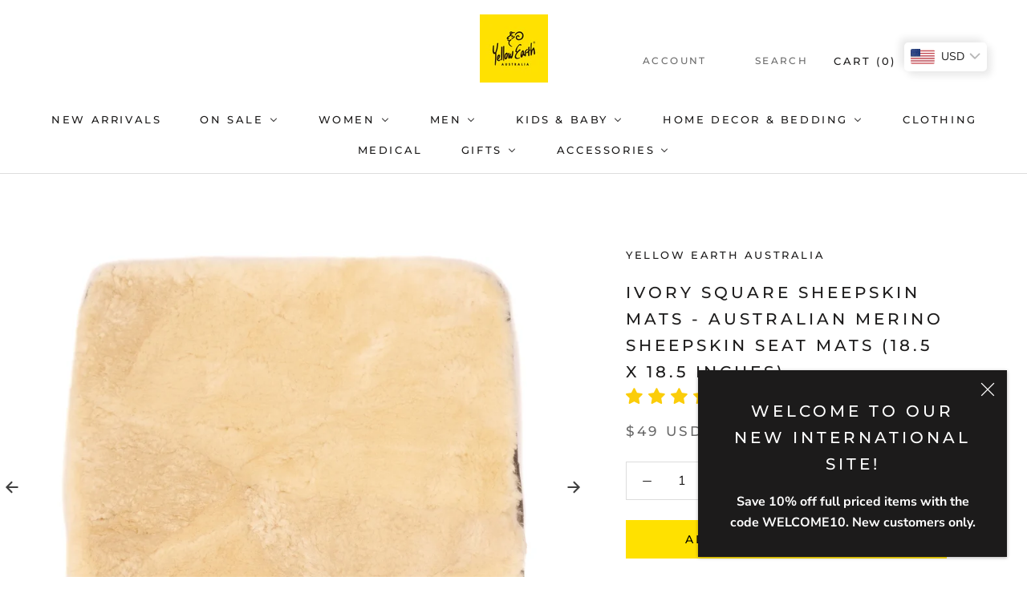

--- FILE ---
content_type: text/html; charset=utf-8
request_url: https://yellowearth.com/products/ivory-square-sheepskin-seat-mats
body_size: 67888
content:
<!doctype html>

<html class="no-js" lang="en">
  <head>
	<script id="pandectes-rules">   /* PANDECTES-GDPR: DO NOT MODIFY AUTO GENERATED CODE OF THIS SCRIPT */      window.PandectesSettings = {"store":{"id":60287090914,"plan":"basic","theme":"Main Theme - Boost Update","primaryLocale":"en","adminMode":false,"headless":false,"storefrontRootDomain":"","checkoutRootDomain":"","storefrontAccessToken":""},"tsPublished":1739841882,"declaration":{"showType":true,"showPurpose":false,"showProvider":false,"declIntroText":"","showDateGenerated":true},"language":{"unpublished":[],"languageMode":"Single","fallbackLanguage":"en","languageDetection":"browser","languagesSupported":[]},"texts":{"managed":{"headerText":{"en":"We respect your privacy"},"consentText":{"en":"This website uses cookies to ensure you get the best experience."},"linkText":{"en":"Learn more"},"imprintText":{"en":"Imprint"},"allowButtonText":{"en":"Accept"},"denyButtonText":{"en":"Decline"},"dismissButtonText":{"en":"Ok"},"leaveSiteButtonText":{"en":"Leave this site"},"preferencesButtonText":{"en":"Preferences"},"cookiePolicyText":{"en":"Cookie policy"},"preferencesPopupTitleText":{"en":"Manage consent preferences"},"preferencesPopupIntroText":{"en":"When you visit any web site, it may store or retrieve information on your browser, mostly in the form of cookies. This information might be about you, your preferences or your device and is mostly used to make the site work as you expect it to. The information does not usually directly identify you, but it can give you a more personalized web experience."},"preferencesPopupSaveButtonText":{"en":"Save preferences & exit"},"preferencesPopupCloseButtonText":{"en":"Close"},"preferencesPopupAcceptAllButtonText":{"en":"Accept all"},"preferencesPopupRejectAllButtonText":{"en":"Reject all"},"cookiesDetailsText":{"en":"Cookies details"},"preferencesPopupAlwaysAllowedText":{"en":"Always allowed"},"accessSectionParagraphText":{"en":"You have the right to be able to access your personal data at any time. This includes your account information, your order records as well as any GDPR related requests you have made so far. You have the right to request a full report of your data."},"accessSectionTitleText":{"en":"Data Portability"},"accessSectionAccountInfoActionText":{"en":"Personal data"},"accessSectionDownloadReportActionText":{"en":"Request export"},"accessSectionGDPRRequestsActionText":{"en":"Data subject requests"},"accessSectionOrdersRecordsActionText":{"en":"Orders"},"rectificationSectionParagraphText":{"en":"You have the right to request your data to be updated whenever you think it is appropriate."},"rectificationSectionTitleText":{"en":"Data Rectification"},"rectificationCommentPlaceholder":{"en":"Describe what you want to be updated"},"rectificationCommentValidationError":{"en":"Comment is required"},"rectificationSectionEditAccountActionText":{"en":"Request an update"},"erasureSectionTitleText":{"en":"Right to be Forgotten"},"erasureSectionParagraphText":{"en":"Use this option if you want to remove your personal and other data from our store. Keep in mind that this process will delete your account, so you will no longer be able to access or use it anymore."},"erasureSectionRequestDeletionActionText":{"en":"Request personal data deletion"},"consentDate":{"en":"Consent date"},"consentId":{"en":"Consent ID"},"consentSectionChangeConsentActionText":{"en":"Change consent preference"},"consentSectionConsentedText":{"en":"You consented to the cookies policy of this website on"},"consentSectionNoConsentText":{"en":"You have not consented to the cookies policy of this website."},"consentSectionTitleText":{"en":"Your cookie consent"},"consentStatus":{"en":"Consent preference"},"confirmationFailureMessage":{"en":"Your request was not verified. Please try again and if problem persists, contact store owner for assistance"},"confirmationFailureTitle":{"en":"A problem occurred"},"confirmationSuccessMessage":{"en":"We will soon get back to you as to your request."},"confirmationSuccessTitle":{"en":"Your request is verified"},"guestsSupportEmailFailureMessage":{"en":"Your request was not submitted. Please try again and if problem persists, contact store owner for assistance."},"guestsSupportEmailFailureTitle":{"en":"A problem occurred"},"guestsSupportEmailPlaceholder":{"en":"E-mail address"},"guestsSupportEmailSuccessMessage":{"en":"If you are registered as a customer of this store, you will soon receive an email with instructions on how to proceed."},"guestsSupportEmailSuccessTitle":{"en":"Thank you for your request"},"guestsSupportEmailValidationError":{"en":"Email is not valid"},"guestsSupportInfoText":{"en":"Please login with your customer account to further proceed."},"submitButton":{"en":"Submit"},"submittingButton":{"en":"Submitting..."},"cancelButton":{"en":"Cancel"},"declIntroText":{"en":"We use cookies to optimize website functionality, analyze the performance, and provide personalized experience to you. Some cookies are essential to make the website operate and function correctly. Those cookies cannot be disabled. In this window you can manage your preference of cookies."},"declName":{"en":"Name"},"declPurpose":{"en":"Purpose"},"declType":{"en":"Type"},"declRetention":{"en":"Retention"},"declProvider":{"en":"Provider"},"declFirstParty":{"en":"First-party"},"declThirdParty":{"en":"Third-party"},"declSeconds":{"en":"seconds"},"declMinutes":{"en":"minutes"},"declHours":{"en":"hours"},"declDays":{"en":"days"},"declMonths":{"en":"months"},"declYears":{"en":"years"},"declSession":{"en":"Session"},"declDomain":{"en":"Domain"},"declPath":{"en":"Path"}},"categories":{"strictlyNecessaryCookiesTitleText":{"en":"Strictly necessary cookies"},"strictlyNecessaryCookiesDescriptionText":{"en":"These cookies are essential in order to enable you to move around the website and use its features, such as accessing secure areas of the website. Without these cookies services you have asked for, like shopping baskets or e-billing, cannot be provided."},"functionalityCookiesTitleText":{"en":"Functionality cookies"},"functionalityCookiesDescriptionText":{"en":"These cookies allow the website to remember choices you make (such as your user name, language or the region you are in) and provide enhanced, more personal features. For instance, a website may be able to provide you with local weather reports or traffic news by storing in a cookie the region in which you are currently located. These cookies can also be used to remember changes you have made to text size, fonts and other parts of web pages that you can customise. They may also be used to provide services you have asked for such as watching a video or commenting on a blog. The information these cookies collect may be anonymised and they cannot track your browsing activity on other websites."},"performanceCookiesTitleText":{"en":"Performance cookies"},"performanceCookiesDescriptionText":{"en":"These cookies collect information about how visitors use a website, for instance which pages visitors go to most often, and if they get error messages from web pages. These cookies don’t collect information that identifies a visitor. All information these cookies collect is aggregated and therefore anonymous. It is only used to improve how a website works."},"targetingCookiesTitleText":{"en":"Targeting cookies"},"targetingCookiesDescriptionText":{"en":"These cookies are used to deliver adverts more relevant to you and your interests They are also used to limit the number of times you see an advertisement as well as help measure the effectiveness of the advertising campaign. They are usually placed by advertising networks with the website operator’s permission. They remember that you have visited a website and this information is shared with other organisations such as advertisers. Quite often targeting or advertising cookies will be linked to site functionality provided by the other organisation."},"unclassifiedCookiesTitleText":{"en":"Unclassified cookies"},"unclassifiedCookiesDescriptionText":{"en":"Unclassified cookies are cookies that we are in the process of classifying, together with the providers of individual cookies."}},"auto":{}},"library":{"previewMode":false,"fadeInTimeout":0,"defaultBlocked":0,"showLink":true,"showImprintLink":false,"showGoogleLink":false,"enabled":true,"cookie":{"expiryDays":365,"secure":true,"domain":""},"dismissOnScroll":false,"dismissOnWindowClick":false,"dismissOnTimeout":false,"palette":{"popup":{"background":"#FFFFFF","backgroundForCalculations":{"a":1,"b":255,"g":255,"r":255},"text":"#5C5C5C"},"button":{"background":"#5C5C5C","backgroundForCalculations":{"a":1,"b":92,"g":92,"r":92},"text":"#FFFFFF","textForCalculation":{"a":1,"b":255,"g":255,"r":255},"border":"transparent"}},"content":{"href":"https://yellowearthint.myshopify.com/pages/gdpr-e-privacy","imprintHref":"/","close":"&#10005;","target":"_blank","logo":""},"window":"<div role=\"dialog\" aria-live=\"polite\" aria-label=\"cookieconsent\" aria-describedby=\"cookieconsent:desc\" id=\"pandectes-banner\" class=\"cc-window-wrapper cc-bottom-wrapper\"><div class=\"pd-cookie-banner-window cc-window {{classes}}\"><!--googleoff: all-->{{children}}<!--googleon: all--></div></div>","compliance":{"info":"<div class=\"cc-compliance cc-highlight\">{{dismiss}}</div>"},"type":"info","layouts":{"basic":"{{messagelink}}{{compliance}}"},"position":"bottom","theme":"edgeless","revokable":false,"animateRevokable":false,"revokableReset":false,"revokableLogoUrl":"https://cdn.shopify.com/s/files/1/0602/8709/0914/t/4/assets/pandectes-reopen-logo.png?v=1739841790","revokablePlacement":"bottom-left","revokableMarginHorizontal":15,"revokableMarginVertical":15,"static":false,"autoAttach":true,"hasTransition":true,"blacklistPage":[""],"elements":{"close":"<button aria-label=\"dismiss cookie message\" type=\"button\" tabindex=\"0\" class=\"cc-close\">{{close}}</button>","dismiss":"<button aria-label=\"dismiss cookie message\" type=\"button\" tabindex=\"0\" class=\"cc-btn cc-btn-decision cc-dismiss\">{{dismiss}}</button>","allow":"<button aria-label=\"allow cookies\" type=\"button\" tabindex=\"0\" class=\"cc-btn cc-btn-decision cc-allow\">{{allow}}</button>","deny":"<button aria-label=\"deny cookies\" type=\"button\" tabindex=\"0\" class=\"cc-btn cc-btn-decision cc-deny\">{{deny}}</button>","preferences":"<button aria-label=\"settings cookies\" tabindex=\"0\" type=\"button\" class=\"cc-btn cc-settings\" onclick=\"Pandectes.fn.openPreferences()\">{{preferences}}</button>"}},"geolocation":{"auOnly":true,"brOnly":false,"caOnly":false,"chOnly":false,"euOnly":false,"jpOnly":false,"nzOnly":false,"thOnly":false,"zaOnly":false,"canadaOnly":false,"globalVisibility":false},"dsr":{"guestsSupport":false,"accessSectionDownloadReportAuto":false},"banner":{"resetTs":1636609048,"extraCss":"        .cc-banner-logo {max-width: 24em!important;}    @media(min-width: 768px) {.cc-window.cc-floating{max-width: 24em!important;width: 24em!important;}}    .cc-message, .pd-cookie-banner-window .cc-header, .cc-logo {text-align: left}    .cc-window-wrapper{z-index: 16777100;}    .cc-window{z-index: 16777100;font-family: inherit;}    .pd-cookie-banner-window .cc-header{font-family: inherit;}    .pd-cp-ui{font-family: inherit; background-color: #FFFFFF;color:#5C5C5C;}    button.pd-cp-btn, a.pd-cp-btn{background-color:#5C5C5C;color:#FFFFFF!important;}    input + .pd-cp-preferences-slider{background-color: rgba(92, 92, 92, 0.3)}    .pd-cp-scrolling-section::-webkit-scrollbar{background-color: rgba(92, 92, 92, 0.3)}    input:checked + .pd-cp-preferences-slider{background-color: rgba(92, 92, 92, 1)}    .pd-cp-scrolling-section::-webkit-scrollbar-thumb {background-color: rgba(92, 92, 92, 1)}    .pd-cp-ui-close{color:#5C5C5C;}    .pd-cp-preferences-slider:before{background-color: #FFFFFF}    .pd-cp-title:before {border-color: #5C5C5C!important}    .pd-cp-preferences-slider{background-color:#5C5C5C}    .pd-cp-toggle{color:#5C5C5C!important}    @media(max-width:699px) {.pd-cp-ui-close-top svg {fill: #5C5C5C}}    .pd-cp-toggle:hover,.pd-cp-toggle:visited,.pd-cp-toggle:active{color:#5C5C5C!important}    .pd-cookie-banner-window {}  ","customJavascript":{},"showPoweredBy":false,"logoHeight":40,"revokableTrigger":false,"hybridStrict":false,"cookiesBlockedByDefault":"0","isActive":true,"implicitSavePreferences":false,"cookieIcon":true,"blockBots":false,"showCookiesDetails":true,"hasTransition":true,"blockingPage":false,"showOnlyLandingPage":false,"leaveSiteUrl":"https://www.google.com","linkRespectStoreLang":false},"cookies":{"0":[{"name":"keep_alive","type":"http","domain":"yellowearth.com","path":"/","provider":"Shopify","firstParty":true,"retention":"30 minute(s)","expires":30,"unit":"declMinutes","purpose":{"en":"Used when international domain redirection is enabled to determine if a request is the first one of a session."}},{"name":"secure_customer_sig","type":"http","domain":"yellowearth.com","path":"/","provider":"Shopify","firstParty":true,"retention":"1 year(s)","expires":1,"unit":"declYears","purpose":{"en":"Used to identify a user after they sign into a shop as a customer so they do not need to log in again."}},{"name":"localization","type":"http","domain":"yellowearth.com","path":"/","provider":"Shopify","firstParty":true,"retention":"1 year(s)","expires":1,"unit":"declYears","purpose":{"en":"Used to localize the cart to the correct country."}},{"name":"cart_currency","type":"http","domain":"yellowearth.com","path":"/","provider":"Shopify","firstParty":true,"retention":"2 ","expires":2,"unit":"declSession","purpose":{"en":"Used after a checkout is completed to initialize a new empty cart with the same currency as the one just used."}},{"name":"shopify_pay_redirect","type":"http","domain":"yellowearth.com","path":"/","provider":"Shopify","firstParty":true,"retention":"1 hour(s)","expires":1,"unit":"declHours","purpose":{"en":"Used to accelerate the checkout process when the buyer has a Shop Pay account."}},{"name":"_cmp_a","type":"http","domain":".yellowearth.com","path":"/","provider":"Shopify","firstParty":true,"retention":"1 year(s)","expires":1,"unit":"declYears","purpose":{"en":"Used for managing customer privacy settings."}},{"name":"_tracking_consent","type":"http","domain":".yellowearth.com","path":"/","provider":"Shopify","firstParty":true,"retention":"1 year(s)","expires":1,"unit":"declYears","purpose":{"en":"Used to store a user's preferences if a merchant has set up privacy rules in the visitor's region."}},{"name":"_pandectes_gdpr","type":"http","domain":".yellowearth.com","path":"/","provider":"Pandectes","firstParty":true,"retention":"1 year(s)","expires":1,"unit":"declYears","purpose":{"en":"Used for the functionality of the cookies consent banner."}}],"1":[{"name":"_ks_scriptVersion","type":"http","domain":"yellowearth.com","path":"/","provider":"KiwiSizing","firstParty":true,"retention":"1 year(s)","expires":1,"unit":"declYears","purpose":{"en":"Used by the Kiwi Size Chart Shopify plugin\t"}},{"name":"_ks_scriptVersionChecked","type":"http","domain":"yellowearth.com","path":"/","provider":"KiwiSizing","firstParty":true,"retention":"1 day(s)","expires":1,"unit":"declDays","purpose":{"en":"Used by the Kiwi Size Chart Shopify plugin\t"}}],"2":[{"name":"_ga","type":"http","domain":".yellowearth.com","path":"/","provider":"Google","firstParty":true,"retention":"1 year(s)","expires":1,"unit":"declYears","purpose":{"en":"Cookie is set by Google Analytics with unknown functionality"}},{"name":"_gid","type":"http","domain":".yellowearth.com","path":"/","provider":"Google","firstParty":true,"retention":"1 day(s)","expires":1,"unit":"declDays","purpose":{"en":"Cookie is placed by Google Analytics to count and track pageviews."}},{"name":"_orig_referrer","type":"http","domain":".yellowearth.com","path":"/","provider":"Shopify","firstParty":true,"retention":"1 year(s)","expires":1,"unit":"declYears","purpose":{"en":"Allows merchant to identify where people are visiting them from."}},{"name":"_landing_page","type":"http","domain":".yellowearth.com","path":"/","provider":"Shopify","firstParty":true,"retention":"1 year(s)","expires":1,"unit":"declYears","purpose":{"en":"Capture the landing page of visitor when they come from other sites."}},{"name":"_shopify_y","type":"http","domain":".yellowearth.com","path":"/","provider":"Shopify","firstParty":true,"retention":"1 year(s)","expires":1,"unit":"declYears","purpose":{"en":"Shopify analytics."}},{"name":"_shopify_s","type":"http","domain":".yellowearth.com","path":"/","provider":"Shopify","firstParty":true,"retention":"30 minute(s)","expires":30,"unit":"declMinutes","purpose":{"en":"Used to identify a given browser session/shop combination. Duration is 30 minute rolling expiry of last use."}},{"name":"_gat","type":"http","domain":".yellowearth.com","path":"/","provider":"Google","firstParty":true,"retention":"1 minute(s)","expires":1,"unit":"declMinutes","purpose":{"en":"Cookie is placed by Google Analytics to filter requests from bots."}},{"name":"_shopify_sa_t","type":"http","domain":"yellowearth.com","path":"/","provider":"Shopify","firstParty":true,"retention":"30 minute(s)","expires":30,"unit":"declMinutes","purpose":{"en":"Capture the landing page of visitor when they come from other sites to support marketing analytics."}},{"name":"_shopify_sa_p","type":"http","domain":"yellowearth.com","path":"/","provider":"Shopify","firstParty":true,"retention":"30 minute(s)","expires":30,"unit":"declMinutes","purpose":{"en":"Capture the landing page of visitor when they come from other sites to support marketing analytics."}},{"name":"_shopify_s","type":"http","domain":"com","path":"/","provider":"Shopify","firstParty":false,"retention":"Session","expires":1,"unit":"declSeconds","purpose":{"en":"Used to identify a given browser session/shop combination. Duration is 30 minute rolling expiry of last use."}},{"name":"_gat_gtag_UA_33978964_6","type":"http","domain":".yellowearth.com","path":"/","provider":"Google","firstParty":true,"retention":"1 minute(s)","expires":1,"unit":"declMinutes","purpose":{"en":""}},{"name":"_ga_31M6B1T9EE","type":"http","domain":".yellowearth.com","path":"/","provider":"Google","firstParty":true,"retention":"1 year(s)","expires":1,"unit":"declYears","purpose":{"en":""}}],"4":[{"name":"_gcl_au","type":"http","domain":".yellowearth.com","path":"/","provider":"Google","firstParty":true,"retention":"3 month(s)","expires":3,"unit":"declMonths","purpose":{"en":"Cookie is placed by Google Tag Manager to track conversions."}},{"name":"test_cookie","type":"http","domain":".doubleclick.net","path":"/","provider":"Google","firstParty":false,"retention":"15 minute(s)","expires":15,"unit":"declMinutes","purpose":{"en":"To measure the visitors’ actions after they click through from an advert. Expires after each visit."}},{"name":"IDE","type":"http","domain":".doubleclick.net","path":"/","provider":"Google","firstParty":false,"retention":"1 year(s)","expires":1,"unit":"declYears","purpose":{"en":"To measure the visitors’ actions after they click through from an advert. Expires after 1 year."}}],"8":[{"name":"wpm-test-cookie","type":"http","domain":"com","path":"/","provider":"Unknown","firstParty":false,"retention":"Session","expires":1,"unit":"declSeconds","purpose":{"en":""}},{"name":"wpm-test-cookie","type":"http","domain":"yellowearth.com","path":"/","provider":"Unknown","firstParty":true,"retention":"Session","expires":1,"unit":"declSeconds","purpose":{"en":""}}]},"blocker":{"isActive":false,"googleConsentMode":{"id":"","analyticsId":"","adwordsId":"","isActive":false,"adStorageCategory":4,"analyticsStorageCategory":2,"personalizationStorageCategory":1,"functionalityStorageCategory":1,"customEvent":false,"securityStorageCategory":0,"redactData":false,"urlPassthrough":false,"dataLayerProperty":"dataLayer","waitForUpdate":0,"useNativeChannel":false},"facebookPixel":{"id":"","isActive":false,"ldu":false},"microsoft":{"isActive":false,"uetTags":""},"rakuten":{"isActive":false,"cmp":false,"ccpa":false},"klaviyoIsActive":false,"gpcIsActive":false,"defaultBlocked":0,"patterns":{"whiteList":[],"blackList":{"1":[],"2":[],"4":[],"8":[]},"iframesWhiteList":[],"iframesBlackList":{"1":[],"2":[],"4":[],"8":[]},"beaconsWhiteList":[],"beaconsBlackList":{"1":[],"2":[],"4":[],"8":[]}}}}      !function(){"use strict";window.PandectesRules=window.PandectesRules||{},window.PandectesRules.manualBlacklist={1:[],2:[],4:[]},window.PandectesRules.blacklistedIFrames={1:[],2:[],4:[]},window.PandectesRules.blacklistedCss={1:[],2:[],4:[]},window.PandectesRules.blacklistedBeacons={1:[],2:[],4:[]};var e="javascript/blocked";function t(e){return new RegExp(e.replace(/[/\\.+?$()]/g,"\\$&").replace("*","(.*)"))}var n=function(e){var t=arguments.length>1&&void 0!==arguments[1]?arguments[1]:"log";new URLSearchParams(window.location.search).get("log")&&console[t]("PandectesRules: ".concat(e))};function a(e){var t=document.createElement("script");t.async=!0,t.src=e,document.head.appendChild(t)}function r(e,t){var n=Object.keys(e);if(Object.getOwnPropertySymbols){var a=Object.getOwnPropertySymbols(e);t&&(a=a.filter((function(t){return Object.getOwnPropertyDescriptor(e,t).enumerable}))),n.push.apply(n,a)}return n}function o(e){for(var t=1;t<arguments.length;t++){var n=null!=arguments[t]?arguments[t]:{};t%2?r(Object(n),!0).forEach((function(t){s(e,t,n[t])})):Object.getOwnPropertyDescriptors?Object.defineProperties(e,Object.getOwnPropertyDescriptors(n)):r(Object(n)).forEach((function(t){Object.defineProperty(e,t,Object.getOwnPropertyDescriptor(n,t))}))}return e}function i(e){var t=function(e,t){if("object"!=typeof e||!e)return e;var n=e[Symbol.toPrimitive];if(void 0!==n){var a=n.call(e,t||"default");if("object"!=typeof a)return a;throw new TypeError("@@toPrimitive must return a primitive value.")}return("string"===t?String:Number)(e)}(e,"string");return"symbol"==typeof t?t:t+""}function s(e,t,n){return(t=i(t))in e?Object.defineProperty(e,t,{value:n,enumerable:!0,configurable:!0,writable:!0}):e[t]=n,e}function c(e,t){return function(e){if(Array.isArray(e))return e}(e)||function(e,t){var n=null==e?null:"undefined"!=typeof Symbol&&e[Symbol.iterator]||e["@@iterator"];if(null!=n){var a,r,o,i,s=[],c=!0,l=!1;try{if(o=(n=n.call(e)).next,0===t){if(Object(n)!==n)return;c=!1}else for(;!(c=(a=o.call(n)).done)&&(s.push(a.value),s.length!==t);c=!0);}catch(e){l=!0,r=e}finally{try{if(!c&&null!=n.return&&(i=n.return(),Object(i)!==i))return}finally{if(l)throw r}}return s}}(e,t)||d(e,t)||function(){throw new TypeError("Invalid attempt to destructure non-iterable instance.\nIn order to be iterable, non-array objects must have a [Symbol.iterator]() method.")}()}function l(e){return function(e){if(Array.isArray(e))return u(e)}(e)||function(e){if("undefined"!=typeof Symbol&&null!=e[Symbol.iterator]||null!=e["@@iterator"])return Array.from(e)}(e)||d(e)||function(){throw new TypeError("Invalid attempt to spread non-iterable instance.\nIn order to be iterable, non-array objects must have a [Symbol.iterator]() method.")}()}function d(e,t){if(e){if("string"==typeof e)return u(e,t);var n=Object.prototype.toString.call(e).slice(8,-1);return"Object"===n&&e.constructor&&(n=e.constructor.name),"Map"===n||"Set"===n?Array.from(e):"Arguments"===n||/^(?:Ui|I)nt(?:8|16|32)(?:Clamped)?Array$/.test(n)?u(e,t):void 0}}function u(e,t){(null==t||t>e.length)&&(t=e.length);for(var n=0,a=new Array(t);n<t;n++)a[n]=e[n];return a}var f=window.PandectesRulesSettings||window.PandectesSettings,g=!(void 0===window.dataLayer||!Array.isArray(window.dataLayer)||!window.dataLayer.some((function(e){return"pandectes_full_scan"===e.event}))),p=function(){var e,t=arguments.length>0&&void 0!==arguments[0]?arguments[0]:"_pandectes_gdpr",n=("; "+document.cookie).split("; "+t+"=");if(n.length<2)e={};else{var a=n.pop().split(";");e=window.atob(a.shift())}var r=function(e){try{return JSON.parse(e)}catch(e){return!1}}(e);return!1!==r?r:e}(),h=f.banner.isActive,y=f.blocker,v=y.defaultBlocked,w=y.patterns,m=p&&null!==p.preferences&&void 0!==p.preferences?p.preferences:null,b=g?0:h?null===m?v:m:0,k={1:!(1&b),2:!(2&b),4:!(4&b)},_=w.blackList,S=w.whiteList,L=w.iframesBlackList,C=w.iframesWhiteList,P=w.beaconsBlackList,A=w.beaconsWhiteList,O={blackList:[],whiteList:[],iframesBlackList:{1:[],2:[],4:[],8:[]},iframesWhiteList:[],beaconsBlackList:{1:[],2:[],4:[],8:[]},beaconsWhiteList:[]};[1,2,4].map((function(e){var n;k[e]||((n=O.blackList).push.apply(n,l(_[e].length?_[e].map(t):[])),O.iframesBlackList[e]=L[e].length?L[e].map(t):[],O.beaconsBlackList[e]=P[e].length?P[e].map(t):[])})),O.whiteList=S.length?S.map(t):[],O.iframesWhiteList=C.length?C.map(t):[],O.beaconsWhiteList=A.length?A.map(t):[];var E={scripts:[],iframes:{1:[],2:[],4:[]},beacons:{1:[],2:[],4:[]},css:{1:[],2:[],4:[]}},I=function(t,n){return t&&(!n||n!==e)&&(!O.blackList||O.blackList.some((function(e){return e.test(t)})))&&(!O.whiteList||O.whiteList.every((function(e){return!e.test(t)})))},B=function(e,t){var n=O.iframesBlackList[t],a=O.iframesWhiteList;return e&&(!n||n.some((function(t){return t.test(e)})))&&(!a||a.every((function(t){return!t.test(e)})))},j=function(e,t){var n=O.beaconsBlackList[t],a=O.beaconsWhiteList;return e&&(!n||n.some((function(t){return t.test(e)})))&&(!a||a.every((function(t){return!t.test(e)})))},T=new MutationObserver((function(e){for(var t=0;t<e.length;t++)for(var n=e[t].addedNodes,a=0;a<n.length;a++){var r=n[a],o=r.dataset&&r.dataset.cookiecategory;if(1===r.nodeType&&"LINK"===r.tagName){var i=r.dataset&&r.dataset.href;if(i&&o)switch(o){case"functionality":case"C0001":E.css[1].push(i);break;case"performance":case"C0002":E.css[2].push(i);break;case"targeting":case"C0003":E.css[4].push(i)}}}})),R=new MutationObserver((function(t){for(var a=0;a<t.length;a++)for(var r=t[a].addedNodes,o=function(){var t=r[i],a=t.src||t.dataset&&t.dataset.src,o=t.dataset&&t.dataset.cookiecategory;if(1===t.nodeType&&"IFRAME"===t.tagName){if(a){var s=!1;B(a,1)||"functionality"===o||"C0001"===o?(s=!0,E.iframes[1].push(a)):B(a,2)||"performance"===o||"C0002"===o?(s=!0,E.iframes[2].push(a)):(B(a,4)||"targeting"===o||"C0003"===o)&&(s=!0,E.iframes[4].push(a)),s&&(t.removeAttribute("src"),t.setAttribute("data-src",a))}}else if(1===t.nodeType&&"IMG"===t.tagName){if(a){var c=!1;j(a,1)?(c=!0,E.beacons[1].push(a)):j(a,2)?(c=!0,E.beacons[2].push(a)):j(a,4)&&(c=!0,E.beacons[4].push(a)),c&&(t.removeAttribute("src"),t.setAttribute("data-src",a))}}else if(1===t.nodeType&&"SCRIPT"===t.tagName){var l=t.type,d=!1;if(I(a,l)?(n("rule blocked: ".concat(a)),d=!0):a&&o?n("manually blocked @ ".concat(o,": ").concat(a)):o&&n("manually blocked @ ".concat(o,": inline code")),d){E.scripts.push([t,l]),t.type=e;t.addEventListener("beforescriptexecute",(function n(a){t.getAttribute("type")===e&&a.preventDefault(),t.removeEventListener("beforescriptexecute",n)})),t.parentElement&&t.parentElement.removeChild(t)}}},i=0;i<r.length;i++)o()})),D=document.createElement,x={src:Object.getOwnPropertyDescriptor(HTMLScriptElement.prototype,"src"),type:Object.getOwnPropertyDescriptor(HTMLScriptElement.prototype,"type")};window.PandectesRules.unblockCss=function(e){var t=E.css[e]||[];t.length&&n("Unblocking CSS for ".concat(e)),t.forEach((function(e){var t=document.querySelector('link[data-href^="'.concat(e,'"]'));t.removeAttribute("data-href"),t.href=e})),E.css[e]=[]},window.PandectesRules.unblockIFrames=function(e){var t=E.iframes[e]||[];t.length&&n("Unblocking IFrames for ".concat(e)),O.iframesBlackList[e]=[],t.forEach((function(e){var t=document.querySelector('iframe[data-src^="'.concat(e,'"]'));t.removeAttribute("data-src"),t.src=e})),E.iframes[e]=[]},window.PandectesRules.unblockBeacons=function(e){var t=E.beacons[e]||[];t.length&&n("Unblocking Beacons for ".concat(e)),O.beaconsBlackList[e]=[],t.forEach((function(e){var t=document.querySelector('img[data-src^="'.concat(e,'"]'));t.removeAttribute("data-src"),t.src=e})),E.beacons[e]=[]},window.PandectesRules.unblockInlineScripts=function(e){var t=1===e?"functionality":2===e?"performance":"targeting",a=document.querySelectorAll('script[type="javascript/blocked"][data-cookiecategory="'.concat(t,'"]'));n("unblockInlineScripts: ".concat(a.length," in ").concat(t)),a.forEach((function(e){var t=document.createElement("script");t.type="text/javascript",e.hasAttribute("src")?t.src=e.getAttribute("src"):t.textContent=e.textContent,document.head.appendChild(t),e.parentNode.removeChild(e)}))},window.PandectesRules.unblockInlineCss=function(e){var t=1===e?"functionality":2===e?"performance":"targeting",a=document.querySelectorAll('link[data-cookiecategory="'.concat(t,'"]'));n("unblockInlineCss: ".concat(a.length," in ").concat(t)),a.forEach((function(e){e.href=e.getAttribute("data-href")}))},window.PandectesRules.unblock=function(e){e.length<1?(O.blackList=[],O.whiteList=[],O.iframesBlackList=[],O.iframesWhiteList=[]):(O.blackList&&(O.blackList=O.blackList.filter((function(t){return e.every((function(e){return"string"==typeof e?!t.test(e):e instanceof RegExp?t.toString()!==e.toString():void 0}))}))),O.whiteList&&(O.whiteList=[].concat(l(O.whiteList),l(e.map((function(e){if("string"==typeof e){var n=".*"+t(e)+".*";if(O.whiteList.every((function(e){return e.toString()!==n.toString()})))return new RegExp(n)}else if(e instanceof RegExp&&O.whiteList.every((function(t){return t.toString()!==e.toString()})))return e;return null})).filter(Boolean)))));var a=0;l(E.scripts).forEach((function(e,t){var n=c(e,2),r=n[0],o=n[1];if(function(e){var t=e.getAttribute("src");return O.blackList&&O.blackList.every((function(e){return!e.test(t)}))||O.whiteList&&O.whiteList.some((function(e){return e.test(t)}))}(r)){for(var i=document.createElement("script"),s=0;s<r.attributes.length;s++){var l=r.attributes[s];"src"!==l.name&&"type"!==l.name&&i.setAttribute(l.name,r.attributes[s].value)}i.setAttribute("src",r.src),i.setAttribute("type",o||"application/javascript"),document.head.appendChild(i),E.scripts.splice(t-a,1),a++}})),0==O.blackList.length&&0===O.iframesBlackList[1].length&&0===O.iframesBlackList[2].length&&0===O.iframesBlackList[4].length&&0===O.beaconsBlackList[1].length&&0===O.beaconsBlackList[2].length&&0===O.beaconsBlackList[4].length&&(n("Disconnecting observers"),R.disconnect(),T.disconnect())};var N=f.store,U=N.adminMode,z=N.headless,M=N.storefrontRootDomain,q=N.checkoutRootDomain,F=N.storefrontAccessToken,W=f.banner.isActive,H=f.blocker.defaultBlocked;W&&function(e){if(window.Shopify&&window.Shopify.customerPrivacy)e();else{var t=null;window.Shopify&&window.Shopify.loadFeatures&&window.Shopify.trackingConsent?e():t=setInterval((function(){window.Shopify&&window.Shopify.loadFeatures&&(clearInterval(t),window.Shopify.loadFeatures([{name:"consent-tracking-api",version:"0.1"}],(function(t){t?n("Shopify.customerPrivacy API - failed to load"):(n("shouldShowBanner() -> ".concat(window.Shopify.trackingConsent.shouldShowBanner()," | saleOfDataRegion() -> ").concat(window.Shopify.trackingConsent.saleOfDataRegion())),e())})))}),10)}}((function(){!function(){var e=window.Shopify.trackingConsent;if(!1!==e.shouldShowBanner()||null!==m||7!==H)try{var t=U&&!(window.Shopify&&window.Shopify.AdminBarInjector),a={preferences:!(1&b)||g||t,analytics:!(2&b)||g||t,marketing:!(4&b)||g||t};z&&(a.headlessStorefront=!0,a.storefrontRootDomain=null!=M&&M.length?M:window.location.hostname,a.checkoutRootDomain=null!=q&&q.length?q:"checkout.".concat(window.location.hostname),a.storefrontAccessToken=null!=F&&F.length?F:""),e.firstPartyMarketingAllowed()===a.marketing&&e.analyticsProcessingAllowed()===a.analytics&&e.preferencesProcessingAllowed()===a.preferences||e.setTrackingConsent(a,(function(e){e&&e.error?n("Shopify.customerPrivacy API - failed to setTrackingConsent"):n("setTrackingConsent(".concat(JSON.stringify(a),")"))}))}catch(e){n("Shopify.customerPrivacy API - exception")}}(),function(){if(z){var e=window.Shopify.trackingConsent,t=e.currentVisitorConsent();if(navigator.globalPrivacyControl&&""===t.sale_of_data){var a={sale_of_data:!1,headlessStorefront:!0};a.storefrontRootDomain=null!=M&&M.length?M:window.location.hostname,a.checkoutRootDomain=null!=q&&q.length?q:"checkout.".concat(window.location.hostname),a.storefrontAccessToken=null!=F&&F.length?F:"",e.setTrackingConsent(a,(function(e){e&&e.error?n("Shopify.customerPrivacy API - failed to setTrackingConsent({".concat(JSON.stringify(a),")")):n("setTrackingConsent(".concat(JSON.stringify(a),")"))}))}}}()}));var G=["AT","BE","BG","HR","CY","CZ","DK","EE","FI","FR","DE","GR","HU","IE","IT","LV","LT","LU","MT","NL","PL","PT","RO","SK","SI","ES","SE","GB","LI","NO","IS"],J=f.banner,V=J.isActive,K=J.hybridStrict,$=f.geolocation,Y=$.caOnly,Z=void 0!==Y&&Y,Q=$.euOnly,X=void 0!==Q&&Q,ee=$.brOnly,te=void 0!==ee&&ee,ne=$.jpOnly,ae=void 0!==ne&&ne,re=$.thOnly,oe=void 0!==re&&re,ie=$.chOnly,se=void 0!==ie&&ie,ce=$.zaOnly,le=void 0!==ce&&ce,de=$.canadaOnly,ue=void 0!==de&&de,fe=$.globalVisibility,ge=void 0===fe||fe,pe=f.blocker,he=pe.defaultBlocked,ye=void 0===he?7:he,ve=pe.googleConsentMode,we=ve.isActive,me=ve.customEvent,be=ve.id,ke=void 0===be?"":be,_e=ve.analyticsId,Se=void 0===_e?"":_e,Le=ve.adwordsId,Ce=void 0===Le?"":Le,Pe=ve.redactData,Ae=ve.urlPassthrough,Oe=ve.adStorageCategory,Ee=ve.analyticsStorageCategory,Ie=ve.functionalityStorageCategory,Be=ve.personalizationStorageCategory,je=ve.securityStorageCategory,Te=ve.dataLayerProperty,Re=void 0===Te?"dataLayer":Te,De=ve.waitForUpdate,xe=void 0===De?0:De,Ne=ve.useNativeChannel,Ue=void 0!==Ne&&Ne;function ze(){window[Re].push(arguments)}window[Re]=window[Re]||[];var Me,qe,Fe={hasInitialized:!1,useNativeChannel:!1,ads_data_redaction:!1,url_passthrough:!1,data_layer_property:"dataLayer",storage:{ad_storage:"granted",ad_user_data:"granted",ad_personalization:"granted",analytics_storage:"granted",functionality_storage:"granted",personalization_storage:"granted",security_storage:"granted"}};if(V&&we){var We=ye&Oe?"denied":"granted",He=ye&Ee?"denied":"granted",Ge=ye&Ie?"denied":"granted",Je=ye&Be?"denied":"granted",Ve=ye&je?"denied":"granted";Fe.hasInitialized=!0,Fe.useNativeChannel=Ue,Fe.url_passthrough=Ae,Fe.ads_data_redaction="denied"===We&&Pe,Fe.storage.ad_storage=We,Fe.storage.ad_user_data=We,Fe.storage.ad_personalization=We,Fe.storage.analytics_storage=He,Fe.storage.functionality_storage=Ge,Fe.storage.personalization_storage=Je,Fe.storage.security_storage=Ve,Fe.data_layer_property=Re||"dataLayer",Fe.ads_data_redaction&&ze("set","ads_data_redaction",Fe.ads_data_redaction),Fe.url_passthrough&&ze("set","url_passthrough",Fe.url_passthrough),function(){!1===Ue?console.log("Pandectes: Google Consent Mode (av2)"):console.log("Pandectes: Google Consent Mode (av2nc)");var e=b!==ye?{wait_for_update:xe||500}:xe?{wait_for_update:xe}:{};ge&&!K?ze("consent","default",o(o({},Fe.storage),e)):(ze("consent","default",o(o(o({},Fe.storage),e),{},{region:[].concat(l(X||K?G:[]),l(Z&&!K?["US-CA","US-VA","US-CT","US-UT","US-CO"]:[]),l(te&&!K?["BR"]:[]),l(ae&&!K?["JP"]:[]),l(ue&&!K?["CA"]:[]),l(oe&&!K?["TH"]:[]),l(se&&!K?["CH"]:[]),l(le&&!K?["ZA"]:[]))})),ze("consent","default",{ad_storage:"granted",ad_user_data:"granted",ad_personalization:"granted",analytics_storage:"granted",functionality_storage:"granted",personalization_storage:"granted",security_storage:"granted"}));if(null!==m){var t=b&Oe?"denied":"granted",n=b&Ee?"denied":"granted",r=b&Ie?"denied":"granted",i=b&Be?"denied":"granted",s=b&je?"denied":"granted";Fe.storage.ad_storage=t,Fe.storage.ad_user_data=t,Fe.storage.ad_personalization=t,Fe.storage.analytics_storage=n,Fe.storage.functionality_storage=r,Fe.storage.personalization_storage=i,Fe.storage.security_storage=s,ze("consent","update",Fe.storage)}(ke.length||Se.length||Ce.length)&&(window[Fe.data_layer_property].push({"pandectes.start":(new Date).getTime(),event:"pandectes-rules.min.js"}),(Se.length||Ce.length)&&ze("js",new Date));var c="https://www.googletagmanager.com";if(ke.length){var d=ke.split(",");window[Fe.data_layer_property].push({"gtm.start":(new Date).getTime(),event:"gtm.js"});for(var u=0;u<d.length;u++){var f="dataLayer"!==Fe.data_layer_property?"&l=".concat(Fe.data_layer_property):"";a("".concat(c,"/gtm.js?id=").concat(d[u].trim()).concat(f))}}if(Se.length)for(var g=Se.split(","),p=0;p<g.length;p++){var h=g[p].trim();h.length&&(a("".concat(c,"/gtag/js?id=").concat(h)),ze("config",h,{send_page_view:!1}))}if(Ce.length)for(var y=Ce.split(","),v=0;v<y.length;v++){var w=y[v].trim();w.length&&(a("".concat(c,"/gtag/js?id=").concat(w)),ze("config",w,{allow_enhanced_conversions:!0}))}}()}V&&me&&(qe={event:"Pandectes_Consent_Update",pandectes_status:7===(Me=b)?"deny":0===Me?"allow":"mixed",pandectes_categories:{C0000:"allow",C0001:k[1]?"allow":"deny",C0002:k[2]?"allow":"deny",C0003:k[4]?"allow":"deny"}},window[Re].push(qe),null!==m&&function(e){if(window.Shopify&&window.Shopify.analytics)e();else{var t=null;window.Shopify&&window.Shopify.analytics?e():t=setInterval((function(){window.Shopify&&window.Shopify.analytics&&(clearInterval(t),e())}),10)}}((function(){console.log("publishing Web Pixels API custom event"),window.Shopify.analytics.publish("Pandectes_Consent_Update",qe)})));var Ke=f.blocker,$e=Ke.klaviyoIsActive,Ye=Ke.googleConsentMode.adStorageCategory;$e&&window.addEventListener("PandectesEvent_OnConsent",(function(e){var t=e.detail.preferences;if(null!=t){var n=t&Ye?"denied":"granted";void 0!==window.klaviyo&&window.klaviyo.isIdentified()&&window.klaviyo.push(["identify",{ad_personalization:n,ad_user_data:n}])}})),f.banner.revokableTrigger&&window.addEventListener("PandectesEvent_OnInitialize",(function(){document.querySelectorAll('[href*="#reopenBanner"]').forEach((function(e){e.onclick=function(e){e.preventDefault(),window.Pandectes.fn.revokeConsent()}}))}));var Ze=f.banner.isActive,Qe=f.blocker,Xe=Qe.defaultBlocked,et=void 0===Xe?7:Xe,tt=Qe.microsoft,nt=tt.isActive,at=tt.uetTags,rt=tt.dataLayerProperty,ot=void 0===rt?"uetq":rt,it={hasInitialized:!1,data_layer_property:"uetq",storage:{ad_storage:"granted"}};if(window[ot]=window[ot]||[],nt&&ft("_uetmsdns","1",365),Ze&&nt){var st=4&et?"denied":"granted";if(it.hasInitialized=!0,it.storage.ad_storage=st,window[ot].push("consent","default",it.storage),"granted"==st&&(ft("_uetmsdns","0",365),console.log("setting cookie")),null!==m){var ct=4&b?"denied":"granted";it.storage.ad_storage=ct,window[ot].push("consent","update",it.storage),"granted"===ct&&ft("_uetmsdns","0",365)}if(at.length)for(var lt=at.split(","),dt=0;dt<lt.length;dt++)lt[dt].trim().length&&ut(lt[dt])}function ut(e){var t=document.createElement("script");t.type="text/javascript",t.src="//bat.bing.com/bat.js",t.onload=function(){var t={ti:e};t.q=window.uetq,window.uetq=new UET(t),window.uetq.push("consent","default",{ad_storage:"denied"}),window[ot].push("pageLoad")},document.head.appendChild(t)}function ft(e,t,n){var a=new Date;a.setTime(a.getTime()+24*n*60*60*1e3);var r="expires="+a.toUTCString();document.cookie="".concat(e,"=").concat(t,"; ").concat(r,"; path=/; secure; samesite=strict")}window.PandectesRules.gcm=Fe;var gt=f.banner.isActive,pt=f.blocker.isActive;n("Prefs: ".concat(b," | Banner: ").concat(gt?"on":"off"," | Blocker: ").concat(pt?"on":"off"));var ht=null===m&&/\/checkouts\//.test(window.location.pathname);0!==b&&!1===g&&pt&&!ht&&(n("Blocker will execute"),document.createElement=function(){for(var t=arguments.length,n=new Array(t),a=0;a<t;a++)n[a]=arguments[a];if("script"!==n[0].toLowerCase())return D.bind?D.bind(document).apply(void 0,n):D;var r=D.bind(document).apply(void 0,n);try{Object.defineProperties(r,{src:o(o({},x.src),{},{set:function(t){I(t,r.type)&&x.type.set.call(this,e),x.src.set.call(this,t)}}),type:o(o({},x.type),{},{get:function(){var t=x.type.get.call(this);return t===e||I(this.src,t)?null:t},set:function(t){var n=I(r.src,r.type)?e:t;x.type.set.call(this,n)}})}),r.setAttribute=function(t,n){if("type"===t){var a=I(r.src,r.type)?e:n;x.type.set.call(r,a)}else"src"===t?(I(n,r.type)&&x.type.set.call(r,e),x.src.set.call(r,n)):HTMLScriptElement.prototype.setAttribute.call(r,t,n)}}catch(e){console.warn("Yett: unable to prevent script execution for script src ",r.src,".\n",'A likely cause would be because you are using a third-party browser extension that monkey patches the "document.createElement" function.')}return r},R.observe(document.documentElement,{childList:!0,subtree:!0}),T.observe(document.documentElement,{childList:!0,subtree:!0}))}();
</script>
  <link rel="stylesheet" href="https://obscure-escarpment-2240.herokuapp.com/stylesheets/bcpo-front.css">
  <script>var bcpo_product={"id":8115413090530,"title":"Ivory Square Sheepskin Mats - Australian Merino Sheepskin Seat Mats (18.5 x 18.5 inches)","handle":"ivory-square-sheepskin-seat-mats","description":"\u003ch2 data-mce-fragment=\"1\"\u003eCosy comfort with our Australian Merino Sheepskin Seat Mats\u003c\/h2\u003e\n\u003cp\u003eEnhance the warmth of your home with our Sheepskin Seat mats crafted from premium Australian Merino Sheepskin. These versatile mats are perfect for adding some warmth and cushioning to your bottom, whether that be on a sofa, camp chair, car seat, or anywhere else! These also make great animal and pet cushioning mats and are easy to wash!\u003c\/p\u003e\n\u003cp\u003eThese measure at 18.5 x 18.5 inches (47cm x 47cm) and have a fabric lining underneath for added durability. \u003c\/p\u003e\n\u003cul\u003e\n\u003cli\u003e100% Natural Products\u003c\/li\u003e\n\u003cli\u003eAustralian Merino Sheepskin\u003c\/li\u003e\n\u003cli\u003eApproximate size: 18.5 x 18.5 inches (47 x 47cm)\u003c\/li\u003e\n\u003cli\u003eWool pile length: 1 inch (25mm)\u003c\/li\u003e\n\u003cli\u003eColor: Ivory\u003c\/li\u003e\n\u003c\/ul\u003e\n\u003cp\u003eCare instructions: Cold wash using a Woolskin Shampoo, dry in the shade, or otherwise professional dry-clean. We offer a specially formulated Woolskin Shampoo on our website available \u003ca href=\"https:\/\/yellowearth.com\/products\/woolskin-shampoo-500ml\"\u003ehere\u003c\/a\u003e.\u003c\/p\u003e\n\u003cp\u003ePlease note as these are 100% natural products, the color may vary slightly between cushion covers and what is seen on a computer screen. \u003c\/p\u003e","published_at":"2023-07-11T08:20:42-04:00","created_at":"2023-07-11T08:15:55-04:00","vendor":"Yellow Earth Australia","type":"Chair Mat","tags":["chair mat","cushion","homeware","mat"],"price":4900,"price_min":4900,"price_max":4900,"available":true,"price_varies":false,"compare_at_price":0,"compare_at_price_min":0,"compare_at_price_max":0,"compare_at_price_varies":false,"variants":[{"id":44162712600802,"title":"IVORY \/ 25 MM","option1":"IVORY","option2":"25 MM","option3":null,"sku":"G0201CU00I23CS025-25","requires_shipping":true,"taxable":true,"featured_image":null,"available":true,"name":"Ivory Square Sheepskin Mats - Australian Merino Sheepskin Seat Mats (18.5 x 18.5 inches) - IVORY \/ 25 MM","public_title":"IVORY \/ 25 MM","options":["IVORY","25 MM"],"price":4900,"weight":700,"compare_at_price":0,"inventory_management":"shopify","barcode":"9314321000092","requires_selling_plan":false,"selling_plan_allocations":[]}],"images":["\/\/yellowearth.com\/cdn\/shop\/files\/Ivory02.jpg?v=1689077909","\/\/yellowearth.com\/cdn\/shop\/files\/Ivory01.jpg?v=1689077908","\/\/yellowearth.com\/cdn\/shop\/files\/Ivory03.jpg?v=1689077909"],"featured_image":"\/\/yellowearth.com\/cdn\/shop\/files\/Ivory02.jpg?v=1689077909","options":["Color","SIZE"],"media":[{"alt":null,"id":31992609964258,"position":1,"preview_image":{"aspect_ratio":1.0,"height":2000,"width":2000,"src":"\/\/yellowearth.com\/cdn\/shop\/files\/Ivory02.jpg?v=1689077909"},"aspect_ratio":1.0,"height":2000,"media_type":"image","src":"\/\/yellowearth.com\/cdn\/shop\/files\/Ivory02.jpg?v=1689077909","width":2000},{"alt":null,"id":31992609997026,"position":2,"preview_image":{"aspect_ratio":1.0,"height":2000,"width":2000,"src":"\/\/yellowearth.com\/cdn\/shop\/files\/Ivory01.jpg?v=1689077908"},"aspect_ratio":1.0,"height":2000,"media_type":"image","src":"\/\/yellowearth.com\/cdn\/shop\/files\/Ivory01.jpg?v=1689077908","width":2000},{"alt":null,"id":31992610029794,"position":3,"preview_image":{"aspect_ratio":1.0,"height":2000,"width":2000,"src":"\/\/yellowearth.com\/cdn\/shop\/files\/Ivory03.jpg?v=1689077909"},"aspect_ratio":1.0,"height":2000,"media_type":"image","src":"\/\/yellowearth.com\/cdn\/shop\/files\/Ivory03.jpg?v=1689077909","width":2000}],"requires_selling_plan":false,"selling_plan_groups":[],"content":"\u003ch2 data-mce-fragment=\"1\"\u003eCosy comfort with our Australian Merino Sheepskin Seat Mats\u003c\/h2\u003e\n\u003cp\u003eEnhance the warmth of your home with our Sheepskin Seat mats crafted from premium Australian Merino Sheepskin. These versatile mats are perfect for adding some warmth and cushioning to your bottom, whether that be on a sofa, camp chair, car seat, or anywhere else! These also make great animal and pet cushioning mats and are easy to wash!\u003c\/p\u003e\n\u003cp\u003eThese measure at 18.5 x 18.5 inches (47cm x 47cm) and have a fabric lining underneath for added durability. \u003c\/p\u003e\n\u003cul\u003e\n\u003cli\u003e100% Natural Products\u003c\/li\u003e\n\u003cli\u003eAustralian Merino Sheepskin\u003c\/li\u003e\n\u003cli\u003eApproximate size: 18.5 x 18.5 inches (47 x 47cm)\u003c\/li\u003e\n\u003cli\u003eWool pile length: 1 inch (25mm)\u003c\/li\u003e\n\u003cli\u003eColor: Ivory\u003c\/li\u003e\n\u003c\/ul\u003e\n\u003cp\u003eCare instructions: Cold wash using a Woolskin Shampoo, dry in the shade, or otherwise professional dry-clean. We offer a specially formulated Woolskin Shampoo on our website available \u003ca href=\"https:\/\/yellowearth.com\/products\/woolskin-shampoo-500ml\"\u003ehere\u003c\/a\u003e.\u003c\/p\u003e\n\u003cp\u003ePlease note as these are 100% natural products, the color may vary slightly between cushion covers and what is seen on a computer screen. \u003c\/p\u003e"};  var bcpo_settings={"fallback":"default","auto_select":"on","load_main_image":"on","replaceImage":"off","border_style":"round","tooltips":"show","sold_out_style":"transparent","theme":"light","jumbo_colors":"medium","jumbo_images":"medium","circle_swatches":"","inventory_style":"amazon","override_ajax":"off","add_price_addons":"off","money_format2":"<span class=money>${{amount}} USD</span>","money_format_without_currency":"<span class=money>${{amount}} USD</span>","show_currency":"off","global_auto_image_options":"","global_color_options":"","global_colors":[{"key":"","value":"ecf42f"}],"shop_currency":"USD"};var inventory_quantity = [];inventory_quantity.push(1);if(bcpo_product) { for (var i = 0; i < bcpo_product.variants.length; i += 1) { bcpo_product.variants[i].inventory_quantity = inventory_quantity[i]; }}window.bcpo = window.bcpo || {}; bcpo.cart = {"note":null,"attributes":{},"original_total_price":0,"total_price":0,"total_discount":0,"total_weight":0.0,"item_count":0,"items":[],"requires_shipping":false,"currency":"USD","items_subtotal_price":0,"cart_level_discount_applications":[],"checkout_charge_amount":0}; bcpo.ogFormData = FormData;</script>

    
    
<script>
window.KiwiSizing = window.KiwiSizing === undefined ? {} : window.KiwiSizing;
KiwiSizing.shop = "yellowearthint.myshopify.com";


KiwiSizing.data = {
  collections: "454849331426,417254441186,416271991010,396796199138,287140151522,416272023778,287367954658",
  tags: "chair mat,cushion,homeware,mat",
  product: "8115413090530",
  vendor: "Yellow Earth Australia",
  type: "Chair Mat",
  title: "Ivory Square Sheepskin Mats - Australian Merino Sheepskin Seat Mats (18.5 x 18.5 inches)",
  images: ["\/\/yellowearth.com\/cdn\/shop\/files\/Ivory02.jpg?v=1689077909","\/\/yellowearth.com\/cdn\/shop\/files\/Ivory01.jpg?v=1689077908","\/\/yellowearth.com\/cdn\/shop\/files\/Ivory03.jpg?v=1689077909"],
  options: [{"name":"Color","position":1,"values":["IVORY"]},{"name":"SIZE","position":2,"values":["25 MM"]}],
  variants: [{"id":44162712600802,"title":"IVORY \/ 25 MM","option1":"IVORY","option2":"25 MM","option3":null,"sku":"G0201CU00I23CS025-25","requires_shipping":true,"taxable":true,"featured_image":null,"available":true,"name":"Ivory Square Sheepskin Mats - Australian Merino Sheepskin Seat Mats (18.5 x 18.5 inches) - IVORY \/ 25 MM","public_title":"IVORY \/ 25 MM","options":["IVORY","25 MM"],"price":4900,"weight":700,"compare_at_price":0,"inventory_management":"shopify","barcode":"9314321000092","requires_selling_plan":false,"selling_plan_allocations":[]}],
};

</script>
    <meta charset="utf-8"> 
    <meta http-equiv="X-UA-Compatible" content="IE=edge,chrome=1">
    <meta name="viewport" content="width=device-width, initial-scale=1.0, height=device-height, minimum-scale=1.0, user-scalable=0">
    <meta name="theme-color" content="">
    <meta name="google-site-verification" content="2DCAZRh8j1VSWRsyRwit9ranT2i3kcgEzYtZhgkcPRE" />
    <meta name="msvalidate.01" content="470EDF272704E49ED14D1FC96AE93873" />

    <title>
      Ivory Square Sheepskin Mats - Australian Merino Sheepskin Seat Mats (1 &ndash; Yellow Earth Australia - International Store
    </title>
    
    <link rel="preload" href="//cdn.shopify.com/s/files/1/0022/2117/8953/t/12/assets/theme.scss.css?v=8899793824897107801" as="style" />
    <link rel="preload" href="https://cdn.judge.me/shopify_v2/leex.css" as="style" /><meta name="description" content="Cosy comfort with our Australian Merino Sheepskin Seat Mats Enhance the warmth of your home with our Sheepskin Seat mats crafted from premium Australian Merino Sheepskin. These versatile mats are perfect for adding some warmth and cushioning to your bottom, whether that be on a sofa, camp chair, car seat, or anywhere e"><link rel="canonical" href="https://yellowearth.com/products/ivory-square-sheepskin-seat-mats"><link rel="shortcut icon" href="//yellowearth.com/cdn/shop/files/favicon-96x96_32x32_c380b159-ecb6-405c-a86c-95742658d1f5_32x32.png?v=1634531181" type="image/png"><meta property="og:type" content="product">
  <meta property="og:title" content="Ivory Square Sheepskin Mats - Australian Merino Sheepskin Seat Mats (18.5 x 18.5 inches)"><meta property="og:image" content="http://yellowearth.com/cdn/shop/files/Ivory02_grande.jpg?v=1689077909">
    <meta property="og:image:secure_url" content="https://yellowearth.com/cdn/shop/files/Ivory02_grande.jpg?v=1689077909"><meta property="og:image" content="http://yellowearth.com/cdn/shop/files/Ivory01_grande.jpg?v=1689077908">
    <meta property="og:image:secure_url" content="https://yellowearth.com/cdn/shop/files/Ivory01_grande.jpg?v=1689077908"><meta property="og:image" content="http://yellowearth.com/cdn/shop/files/Ivory03_grande.jpg?v=1689077909">
    <meta property="og:image:secure_url" content="https://yellowearth.com/cdn/shop/files/Ivory03_grande.jpg?v=1689077909"><meta property="og:price:amount" content="49.00">
  <meta property="og:price:currency" content="USD"><meta property="og:description" content="Cosy comfort with our Australian Merino Sheepskin Seat Mats Enhance the warmth of your home with our Sheepskin Seat mats crafted from premium Australian Merino Sheepskin. These versatile mats are perfect for adding some warmth and cushioning to your bottom, whether that be on a sofa, camp chair, car seat, or anywhere e"><meta property="og:url" content="https://yellowearth.com/products/ivory-square-sheepskin-seat-mats">
<meta property="og:site_name" content="Yellow Earth Australia - International Store"><meta name="twitter:card" content="summary"><meta name="twitter:title" content="Ivory Square Sheepskin Mats - Australian Merino Sheepskin Seat Mats (18.5 x 18.5 inches)">
  <meta name="twitter:description" content="Cosy comfort with our Australian Merino Sheepskin Seat Mats Enhance the warmth of your home with our Sheepskin Seat mats crafted from premium Australian Merino Sheepskin. These versatile mats are perfect for adding some warmth and cushioning to your bottom, whether that be on a sofa, camp chair, car seat, or anywhere else! These also make great animal and pet cushioning mats and are easy to wash! These measure at 18.5 x 18.5 inches (47cm x 47cm) and have a fabric lining underneath for added durability.  100% Natural Products Australian Merino Sheepskin Approximate size: 18.5 x 18.5 inches (47 x 47cm) Wool pile length: 1 inch (25mm) Color: Ivory Care instructions: Cold wash using a Woolskin Shampoo, dry in the shade, or otherwise professional dry-clean. We offer a specially formulated Woolskin Shampoo on our website available here. Please note as these are">
  <meta name="twitter:image" content="https://yellowearth.com/cdn/shop/files/Ivory02_600x600_crop_center.jpg?v=1689077909">
    
    <link rel="stylesheet" href="//yellowearth.com/cdn/shop/t/4/assets/theme.scss.css?v=167436067576460564791762767095"><script>
  const boostSDAssetFileURL = "\/\/yellowearth.com\/cdn\/shop\/t\/4\/assets\/boost_sd_assets_file_url.gif?1159";
  window.boostSDAssetFileURL = boostSDAssetFileURL;

  if (window.boostSDAppConfig) {
    window.boostSDAppConfig.generalSettings.custom_js_asset_url = "//yellowearth.com/cdn/shop/t/4/assets/boost-sd-custom.js?v=160962118398746674481739841790";
    window.boostSDAppConfig.generalSettings.custom_css_asset_url = "//yellowearth.com/cdn/shop/t/4/assets/boost-sd-custom.css?v=72809539502277619291739841790";
  }

  
</script>

    <script>window.performance && window.performance.mark && window.performance.mark('shopify.content_for_header.start');</script><meta id="shopify-digital-wallet" name="shopify-digital-wallet" content="/60287090914/digital_wallets/dialog">
<meta name="shopify-checkout-api-token" content="c16d575e17c5045b3acdd835afcf7c89">
<meta id="in-context-paypal-metadata" data-shop-id="60287090914" data-venmo-supported="false" data-environment="production" data-locale="en_US" data-paypal-v4="true" data-currency="USD">
<link rel="alternate" hreflang="x-default" href="https://yellowearth.com/products/ivory-square-sheepskin-seat-mats">
<link rel="alternate" hreflang="en" href="https://yellowearth.com/products/ivory-square-sheepskin-seat-mats">
<link rel="alternate" hreflang="en-GB" href="https://yellowearth.com/en-gb/products/ivory-square-sheepskin-seat-mats">
<link rel="alternate" type="application/json+oembed" href="https://yellowearth.com/products/ivory-square-sheepskin-seat-mats.oembed">
<script async="async" src="/checkouts/internal/preloads.js?locale=en-US"></script>
<link rel="preconnect" href="https://shop.app" crossorigin="anonymous">
<script async="async" src="https://shop.app/checkouts/internal/preloads.js?locale=en-US&shop_id=60287090914" crossorigin="anonymous"></script>
<script id="apple-pay-shop-capabilities" type="application/json">{"shopId":60287090914,"countryCode":"AU","currencyCode":"USD","merchantCapabilities":["supports3DS"],"merchantId":"gid:\/\/shopify\/Shop\/60287090914","merchantName":"Yellow Earth Australia - International Store","requiredBillingContactFields":["postalAddress","email","phone"],"requiredShippingContactFields":["postalAddress","email","phone"],"shippingType":"shipping","supportedNetworks":["visa","masterCard","amex","jcb"],"total":{"type":"pending","label":"Yellow Earth Australia - International Store","amount":"1.00"},"shopifyPaymentsEnabled":true,"supportsSubscriptions":true}</script>
<script id="shopify-features" type="application/json">{"accessToken":"c16d575e17c5045b3acdd835afcf7c89","betas":["rich-media-storefront-analytics"],"domain":"yellowearth.com","predictiveSearch":true,"shopId":60287090914,"locale":"en"}</script>
<script>var Shopify = Shopify || {};
Shopify.shop = "yellowearthint.myshopify.com";
Shopify.locale = "en";
Shopify.currency = {"active":"USD","rate":"1.0"};
Shopify.country = "US";
Shopify.theme = {"name":"Main Theme - Boost Update","id":147452068066,"schema_name":"Prestige","schema_version":"1.1.12","theme_store_id":null,"role":"main"};
Shopify.theme.handle = "null";
Shopify.theme.style = {"id":null,"handle":null};
Shopify.cdnHost = "yellowearth.com/cdn";
Shopify.routes = Shopify.routes || {};
Shopify.routes.root = "/";</script>
<script type="module">!function(o){(o.Shopify=o.Shopify||{}).modules=!0}(window);</script>
<script>!function(o){function n(){var o=[];function n(){o.push(Array.prototype.slice.apply(arguments))}return n.q=o,n}var t=o.Shopify=o.Shopify||{};t.loadFeatures=n(),t.autoloadFeatures=n()}(window);</script>
<script>
  window.ShopifyPay = window.ShopifyPay || {};
  window.ShopifyPay.apiHost = "shop.app\/pay";
  window.ShopifyPay.redirectState = null;
</script>
<script id="shop-js-analytics" type="application/json">{"pageType":"product"}</script>
<script defer="defer" async type="module" src="//yellowearth.com/cdn/shopifycloud/shop-js/modules/v2/client.init-shop-cart-sync_C5BV16lS.en.esm.js"></script>
<script defer="defer" async type="module" src="//yellowearth.com/cdn/shopifycloud/shop-js/modules/v2/chunk.common_CygWptCX.esm.js"></script>
<script type="module">
  await import("//yellowearth.com/cdn/shopifycloud/shop-js/modules/v2/client.init-shop-cart-sync_C5BV16lS.en.esm.js");
await import("//yellowearth.com/cdn/shopifycloud/shop-js/modules/v2/chunk.common_CygWptCX.esm.js");

  window.Shopify.SignInWithShop?.initShopCartSync?.({"fedCMEnabled":true,"windoidEnabled":true});

</script>
<script>
  window.Shopify = window.Shopify || {};
  if (!window.Shopify.featureAssets) window.Shopify.featureAssets = {};
  window.Shopify.featureAssets['shop-js'] = {"shop-cart-sync":["modules/v2/client.shop-cart-sync_ZFArdW7E.en.esm.js","modules/v2/chunk.common_CygWptCX.esm.js"],"init-fed-cm":["modules/v2/client.init-fed-cm_CmiC4vf6.en.esm.js","modules/v2/chunk.common_CygWptCX.esm.js"],"shop-button":["modules/v2/client.shop-button_tlx5R9nI.en.esm.js","modules/v2/chunk.common_CygWptCX.esm.js"],"shop-cash-offers":["modules/v2/client.shop-cash-offers_DOA2yAJr.en.esm.js","modules/v2/chunk.common_CygWptCX.esm.js","modules/v2/chunk.modal_D71HUcav.esm.js"],"init-windoid":["modules/v2/client.init-windoid_sURxWdc1.en.esm.js","modules/v2/chunk.common_CygWptCX.esm.js"],"shop-toast-manager":["modules/v2/client.shop-toast-manager_ClPi3nE9.en.esm.js","modules/v2/chunk.common_CygWptCX.esm.js"],"init-shop-email-lookup-coordinator":["modules/v2/client.init-shop-email-lookup-coordinator_B8hsDcYM.en.esm.js","modules/v2/chunk.common_CygWptCX.esm.js"],"init-shop-cart-sync":["modules/v2/client.init-shop-cart-sync_C5BV16lS.en.esm.js","modules/v2/chunk.common_CygWptCX.esm.js"],"avatar":["modules/v2/client.avatar_BTnouDA3.en.esm.js"],"pay-button":["modules/v2/client.pay-button_FdsNuTd3.en.esm.js","modules/v2/chunk.common_CygWptCX.esm.js"],"init-customer-accounts":["modules/v2/client.init-customer-accounts_DxDtT_ad.en.esm.js","modules/v2/client.shop-login-button_C5VAVYt1.en.esm.js","modules/v2/chunk.common_CygWptCX.esm.js","modules/v2/chunk.modal_D71HUcav.esm.js"],"init-shop-for-new-customer-accounts":["modules/v2/client.init-shop-for-new-customer-accounts_ChsxoAhi.en.esm.js","modules/v2/client.shop-login-button_C5VAVYt1.en.esm.js","modules/v2/chunk.common_CygWptCX.esm.js","modules/v2/chunk.modal_D71HUcav.esm.js"],"shop-login-button":["modules/v2/client.shop-login-button_C5VAVYt1.en.esm.js","modules/v2/chunk.common_CygWptCX.esm.js","modules/v2/chunk.modal_D71HUcav.esm.js"],"init-customer-accounts-sign-up":["modules/v2/client.init-customer-accounts-sign-up_CPSyQ0Tj.en.esm.js","modules/v2/client.shop-login-button_C5VAVYt1.en.esm.js","modules/v2/chunk.common_CygWptCX.esm.js","modules/v2/chunk.modal_D71HUcav.esm.js"],"shop-follow-button":["modules/v2/client.shop-follow-button_Cva4Ekp9.en.esm.js","modules/v2/chunk.common_CygWptCX.esm.js","modules/v2/chunk.modal_D71HUcav.esm.js"],"checkout-modal":["modules/v2/client.checkout-modal_BPM8l0SH.en.esm.js","modules/v2/chunk.common_CygWptCX.esm.js","modules/v2/chunk.modal_D71HUcav.esm.js"],"lead-capture":["modules/v2/client.lead-capture_Bi8yE_yS.en.esm.js","modules/v2/chunk.common_CygWptCX.esm.js","modules/v2/chunk.modal_D71HUcav.esm.js"],"shop-login":["modules/v2/client.shop-login_D6lNrXab.en.esm.js","modules/v2/chunk.common_CygWptCX.esm.js","modules/v2/chunk.modal_D71HUcav.esm.js"],"payment-terms":["modules/v2/client.payment-terms_CZxnsJam.en.esm.js","modules/v2/chunk.common_CygWptCX.esm.js","modules/v2/chunk.modal_D71HUcav.esm.js"]};
</script>
<script>(function() {
  var isLoaded = false;
  function asyncLoad() {
    if (isLoaded) return;
    isLoaded = true;
    var urls = ["https:\/\/pmslider.netlify.app\/s\/yellowearthint.js?abg=\u0026ac1=\u0026ap=ms\u0026at=arp\u0026dbg=\u0026dc1=FFE100\u0026dc2=000000\u0026dp=b\u0026dt=thumbs\u0026eov=1\u0026ev=\u0026ezc=1\u0026ezh=\u0026sm=a\u0026v=2\u0026shop=yellowearthint.myshopify.com","https:\/\/app.kiwisizing.com\/web\/js\/dist\/kiwiSizing\/plugin\/SizingPlugin.prod.js?v=330\u0026shop=yellowearthint.myshopify.com","https:\/\/geotargetly.co\/grsp?id=-MpFb0HgvFMd5ocgKAA-\u0026shop=yellowearthint.myshopify.com","https:\/\/yellowearth.com\/apps\/buckscc\/sdk.min.js?shop=yellowearthint.myshopify.com","\/\/cdn.shopify.com\/proxy\/5092fb1e52fc35fb183ab020e6a3d6eb222f889d15a2344f3f75f2c82689cd91\/s.pandect.es\/scripts\/pandectes-core.js?shop=yellowearthint.myshopify.com\u0026sp-cache-control=cHVibGljLCBtYXgtYWdlPTkwMA"];
    for (var i = 0; i < urls.length; i++) {
      var s = document.createElement('script');
      s.type = 'text/javascript';
      s.async = true;
      s.src = urls[i];
      var x = document.getElementsByTagName('script')[0];
      x.parentNode.insertBefore(s, x);
    }
  };
  if(window.attachEvent) {
    window.attachEvent('onload', asyncLoad);
  } else {
    window.addEventListener('load', asyncLoad, false);
  }
})();</script>
<script id="__st">var __st={"a":60287090914,"offset":-18000,"reqid":"cf731b5d-ffb0-4990-8d13-5c86c2c1b8fd-1768596352","pageurl":"yellowearth.com\/products\/ivory-square-sheepskin-seat-mats","u":"ebc2c6920e70","p":"product","rtyp":"product","rid":8115413090530};</script>
<script>window.ShopifyPaypalV4VisibilityTracking = true;</script>
<script id="captcha-bootstrap">!function(){'use strict';const t='contact',e='account',n='new_comment',o=[[t,t],['blogs',n],['comments',n],[t,'customer']],c=[[e,'customer_login'],[e,'guest_login'],[e,'recover_customer_password'],[e,'create_customer']],r=t=>t.map((([t,e])=>`form[action*='/${t}']:not([data-nocaptcha='true']) input[name='form_type'][value='${e}']`)).join(','),a=t=>()=>t?[...document.querySelectorAll(t)].map((t=>t.form)):[];function s(){const t=[...o],e=r(t);return a(e)}const i='password',u='form_key',d=['recaptcha-v3-token','g-recaptcha-response','h-captcha-response',i],f=()=>{try{return window.sessionStorage}catch{return}},m='__shopify_v',_=t=>t.elements[u];function p(t,e,n=!1){try{const o=window.sessionStorage,c=JSON.parse(o.getItem(e)),{data:r}=function(t){const{data:e,action:n}=t;return t[m]||n?{data:e,action:n}:{data:t,action:n}}(c);for(const[e,n]of Object.entries(r))t.elements[e]&&(t.elements[e].value=n);n&&o.removeItem(e)}catch(o){console.error('form repopulation failed',{error:o})}}const l='form_type',E='cptcha';function T(t){t.dataset[E]=!0}const w=window,h=w.document,L='Shopify',v='ce_forms',y='captcha';let A=!1;((t,e)=>{const n=(g='f06e6c50-85a8-45c8-87d0-21a2b65856fe',I='https://cdn.shopify.com/shopifycloud/storefront-forms-hcaptcha/ce_storefront_forms_captcha_hcaptcha.v1.5.2.iife.js',D={infoText:'Protected by hCaptcha',privacyText:'Privacy',termsText:'Terms'},(t,e,n)=>{const o=w[L][v],c=o.bindForm;if(c)return c(t,g,e,D).then(n);var r;o.q.push([[t,g,e,D],n]),r=I,A||(h.body.append(Object.assign(h.createElement('script'),{id:'captcha-provider',async:!0,src:r})),A=!0)});var g,I,D;w[L]=w[L]||{},w[L][v]=w[L][v]||{},w[L][v].q=[],w[L][y]=w[L][y]||{},w[L][y].protect=function(t,e){n(t,void 0,e),T(t)},Object.freeze(w[L][y]),function(t,e,n,w,h,L){const[v,y,A,g]=function(t,e,n){const i=e?o:[],u=t?c:[],d=[...i,...u],f=r(d),m=r(i),_=r(d.filter((([t,e])=>n.includes(e))));return[a(f),a(m),a(_),s()]}(w,h,L),I=t=>{const e=t.target;return e instanceof HTMLFormElement?e:e&&e.form},D=t=>v().includes(t);t.addEventListener('submit',(t=>{const e=I(t);if(!e)return;const n=D(e)&&!e.dataset.hcaptchaBound&&!e.dataset.recaptchaBound,o=_(e),c=g().includes(e)&&(!o||!o.value);(n||c)&&t.preventDefault(),c&&!n&&(function(t){try{if(!f())return;!function(t){const e=f();if(!e)return;const n=_(t);if(!n)return;const o=n.value;o&&e.removeItem(o)}(t);const e=Array.from(Array(32),(()=>Math.random().toString(36)[2])).join('');!function(t,e){_(t)||t.append(Object.assign(document.createElement('input'),{type:'hidden',name:u})),t.elements[u].value=e}(t,e),function(t,e){const n=f();if(!n)return;const o=[...t.querySelectorAll(`input[type='${i}']`)].map((({name:t})=>t)),c=[...d,...o],r={};for(const[a,s]of new FormData(t).entries())c.includes(a)||(r[a]=s);n.setItem(e,JSON.stringify({[m]:1,action:t.action,data:r}))}(t,e)}catch(e){console.error('failed to persist form',e)}}(e),e.submit())}));const S=(t,e)=>{t&&!t.dataset[E]&&(n(t,e.some((e=>e===t))),T(t))};for(const o of['focusin','change'])t.addEventListener(o,(t=>{const e=I(t);D(e)&&S(e,y())}));const B=e.get('form_key'),M=e.get(l),P=B&&M;t.addEventListener('DOMContentLoaded',(()=>{const t=y();if(P)for(const e of t)e.elements[l].value===M&&p(e,B);[...new Set([...A(),...v().filter((t=>'true'===t.dataset.shopifyCaptcha))])].forEach((e=>S(e,t)))}))}(h,new URLSearchParams(w.location.search),n,t,e,['guest_login'])})(!0,!0)}();</script>
<script integrity="sha256-4kQ18oKyAcykRKYeNunJcIwy7WH5gtpwJnB7kiuLZ1E=" data-source-attribution="shopify.loadfeatures" defer="defer" src="//yellowearth.com/cdn/shopifycloud/storefront/assets/storefront/load_feature-a0a9edcb.js" crossorigin="anonymous"></script>
<script crossorigin="anonymous" defer="defer" src="//yellowearth.com/cdn/shopifycloud/storefront/assets/shopify_pay/storefront-65b4c6d7.js?v=20250812"></script>
<script data-source-attribution="shopify.dynamic_checkout.dynamic.init">var Shopify=Shopify||{};Shopify.PaymentButton=Shopify.PaymentButton||{isStorefrontPortableWallets:!0,init:function(){window.Shopify.PaymentButton.init=function(){};var t=document.createElement("script");t.src="https://yellowearth.com/cdn/shopifycloud/portable-wallets/latest/portable-wallets.en.js",t.type="module",document.head.appendChild(t)}};
</script>
<script data-source-attribution="shopify.dynamic_checkout.buyer_consent">
  function portableWalletsHideBuyerConsent(e){var t=document.getElementById("shopify-buyer-consent"),n=document.getElementById("shopify-subscription-policy-button");t&&n&&(t.classList.add("hidden"),t.setAttribute("aria-hidden","true"),n.removeEventListener("click",e))}function portableWalletsShowBuyerConsent(e){var t=document.getElementById("shopify-buyer-consent"),n=document.getElementById("shopify-subscription-policy-button");t&&n&&(t.classList.remove("hidden"),t.removeAttribute("aria-hidden"),n.addEventListener("click",e))}window.Shopify?.PaymentButton&&(window.Shopify.PaymentButton.hideBuyerConsent=portableWalletsHideBuyerConsent,window.Shopify.PaymentButton.showBuyerConsent=portableWalletsShowBuyerConsent);
</script>
<script data-source-attribution="shopify.dynamic_checkout.cart.bootstrap">document.addEventListener("DOMContentLoaded",(function(){function t(){return document.querySelector("shopify-accelerated-checkout-cart, shopify-accelerated-checkout")}if(t())Shopify.PaymentButton.init();else{new MutationObserver((function(e,n){t()&&(Shopify.PaymentButton.init(),n.disconnect())})).observe(document.body,{childList:!0,subtree:!0})}}));
</script>
<link id="shopify-accelerated-checkout-styles" rel="stylesheet" media="screen" href="https://yellowearth.com/cdn/shopifycloud/portable-wallets/latest/accelerated-checkout-backwards-compat.css" crossorigin="anonymous">
<style id="shopify-accelerated-checkout-cart">
        #shopify-buyer-consent {
  margin-top: 1em;
  display: inline-block;
  width: 100%;
}

#shopify-buyer-consent.hidden {
  display: none;
}

#shopify-subscription-policy-button {
  background: none;
  border: none;
  padding: 0;
  text-decoration: underline;
  font-size: inherit;
  cursor: pointer;
}

#shopify-subscription-policy-button::before {
  box-shadow: none;
}

      </style>

<script>window.performance && window.performance.mark && window.performance.mark('shopify.content_for_header.end');</script>

    
    <script>
      HTMLElement.prototype.scrollIntoView = function() {};
    </script>
    
    <script>
      // This allows to expose several variables to the global scope, to be used in scripts
      window.theme = {
        template: "product",
        shopCurrency: "USD",
        moneyFormat: "\u003cspan class=money\u003e${{amount}} USD\u003c\/span\u003e",
        moneyWithCurrencyFormat: "\u003cspan class=money\u003e${{amount}} USD\u003c\/span\u003e",
        currencyConversionEnabled: false,
        currencyConversionMoneyFormat: "money_format",
        currencyConversionRoundAmounts: false,
        searchMode: "product,article,page",
        showPageTransition: true,
        showElementStaggering: true,
        showImageZooming: true,
        enableExperimentalResizeObserver: false
      };

      window.languages = {
        cartAddNote: "Click to Add Order Note",
        cartEditNote: "Edit Order Note",
        productImageLoadingError: "This image could not be loaded. Please try to reload the page.",
        productFormAddToCart: "Add to cart",
        productFormUnavailable: "Unavailable",
        productFormSoldOut: "Sold Out",
        shippingEstimatorOneResult: "1 option available:",
        shippingEstimatorMoreResults: "{{count}} options available:",
        shippingEstimatorNoResults: "No shipping could be found"
      };

      window.lazySizesConfig = {
        loadHidden: false,
        hFac: 0.5,
        expFactor: 2,
        ricTimeout: 150,
        lazyClass: 'Image--lazyLoad',
        loadingClass: 'Image--lazyLoading',
        loadedClass: 'Image--lazyLoaded'
      };

      document.documentElement.className = document.documentElement.className.replace('no-js', 'js');
      document.documentElement.style.setProperty('--window-height', window.innerHeight + 'px');

      // We do a quick detection of some features (we could use Modernizr but for so little...)
      (function() {
        document.documentElement.className += ((window.CSS && window.CSS.supports('(position: sticky) or (position: -webkit-sticky)')) ? ' supports-sticky' : ' no-supports-sticky');
        document.documentElement.className += (window.matchMedia('(-moz-touch-enabled: 1), (hover: none)')).matches ? ' no-supports-hover' : ' supports-hover';
      }());

      window.onpageshow = function (event) {
        if (event.persisted) {
          window.location.reload();
        }
      };
    </script><script src="https://polyfill-fastly.net/v2/polyfill.min.js?features=fetch,Element.prototype.closest,Element.prototype.remove,Element.prototype.classList,Array.prototype.includes,Array.prototype.fill,Object.assign,CustomEvent,IntersectionObserver,IntersectionObserverEntry" defer></script>
    <script src="//yellowearth.com/cdn/shop/t/4/assets/libs.min.js?v=67205773297051297041739841790" defer></script>
    <script src="//yellowearth.com/cdn/shop/t/4/assets/theme.min.js?v=134278067125750747661739841790" defer></script>
    <script src="//yellowearth.com/cdn/shop/t/4/assets/custom.js?v=104946217530381861721744867378" defer></script>

    
  <script type="application/ld+json">
  {
    "@context": "http://schema.org",
    
"@type": "Product",
"@id": "https:\/\/yellowearth.com\/products\/ivory-square-sheepskin-seat-mats#product",
  "name": "Ivory Square Sheepskin Mats - Australian Merino Sheepskin Seat Mats (18.5 x 18.5 inches)",
  "url": "https://yellowearth.com/products/ivory-square-sheepskin-seat-mats","sku": "G0201CU00I23CS025-25","gtin13": 9314321000092,"productID": "8115413090530",
  "brand": {
    "@type": "Thing",
    "name": "Yellow Earth Australia"
  },
  "description": "Cosy comfort with our Australian Merino Sheepskin Seat Mats
Enhance the warmth of your home with our Sheepskin Seat mats crafted from premium Australian Merino Sheepskin. These versatile mats are perfect for adding some warmth and cushioning to your bottom, whether that be on a sofa, camp chair, car seat, or anywhere else! These also make great animal and pet cushioning mats and are easy to wash!
These measure at 18.5 x 18.5 inches (47cm x 47cm) and have a fabric lining underneath for added durability. 

100% Natural Products
Australian Merino Sheepskin
Approximate size: 18.5 x 18.5 inches (47 x 47cm)
Wool pile length: 1 inch (25mm)
Color: Ivory

Care instructions: Cold wash using a Woolskin Shampoo, dry in the shade, or otherwise professional dry-clean. We offer a specially formulated Woolskin Shampoo on our website available here.
Please note as these are 100% natural products, the color may vary slightly between cushion covers and what is seen on a computer screen. ",
  "image": "https://yellowearth.com/cdn/shop/files/Ivory02_grande.jpg?v=1689077909","offers": 
      {
        "@type" : "Offer",
        "priceCurrency": "USD",
        "price": "49.00",
        "itemCondition" : "http://schema.org/NewCondition",
        "availability" : "http://schema.org/InStock",
        "url" : "https://yellowearth.com/products/ivory-square-sheepskin-seat-mats?variant=44162712600802","image": "https://yellowearth.com/cdn/shop/files/Ivory02_grande.jpg?v=1689077909","name" : "Ivory Square Sheepskin Mats - Australian Merino Sheepskin Seat Mats (18.5 x 18.5 inches) - IVORY / 25 MM","gtin13": 9314321000092,"sku": "G0201CU00I23CS025-25","description" : "Cosy comfort with our Australian Merino Sheepskin Seat Mats
Enhance the warmth of your home with our Sheepskin Seat mats crafted from premium Australian Merino Sheepskin. These versatile mats are perfect for adding some warmth and cushioning to your bottom, whether that be on a sofa, camp chair, car seat, or anywhere else! These also make great animal and pet cushioning mats and are easy to wash!
These measure at 18.5 x 18.5 inches (47cm x 47cm) and have a fabric lining underneath for added durability. 

100% Natural Products
Australian Merino Sheepskin
Approximate size: 18.5 x 18.5 inches (47 x 47cm)
Wool pile length: 1 inch (25mm)
Color: Ivory

Care instructions: Cold wash using a Woolskin Shampoo, dry in the shade, or otherwise professional dry-clean. We offer a specially formulated Woolskin Shampoo on our website available here.
Please note as these are 100% natural products, the color may vary slightly between cushion covers and what is seen on a computer screen. ","priceValidUntil": "2027-01-16"
      }
  }
  </script>

    
    
<!-- Start of Judge.me Core -->
<link rel="dns-prefetch" href="https://cdn.judge.me/">
<script data-cfasync='false' class='jdgm-settings-script'>window.jdgmSettings={"pagination":5,"disable_web_reviews":false,"badge_no_review_text":"No reviews","badge_n_reviews_text":"{{ n }} review/reviews","badge_star_color":"#fbcd0a","hide_badge_preview_if_no_reviews":true,"badge_hide_text":false,"enforce_center_preview_badge":false,"widget_title":"Customer Reviews","widget_open_form_text":"Write a review","widget_close_form_text":"Cancel review","widget_refresh_page_text":"Refresh page","widget_summary_text":"Based on {{ number_of_reviews }} review/reviews","widget_no_review_text":"Be the first to write a review","widget_name_field_text":"Display name","widget_verified_name_field_text":"Verified Name (public)","widget_name_placeholder_text":"Display name","widget_required_field_error_text":"This field is required.","widget_email_field_text":"Email address","widget_verified_email_field_text":"Verified Email (private, can not be edited)","widget_email_placeholder_text":"Your email address","widget_email_field_error_text":"Please enter a valid email address.","widget_rating_field_text":"Rating","widget_review_title_field_text":"Review Title","widget_review_title_placeholder_text":"Give your review a title","widget_review_body_field_text":"Review content","widget_review_body_placeholder_text":"Start writing here...","widget_pictures_field_text":"Picture/Video (optional)","widget_submit_review_text":"Submit Review","widget_submit_verified_review_text":"Submit Verified Review","widget_submit_success_msg_with_auto_publish":"Thank you! Please refresh the page in a few moments to see your review. You can remove or edit your review by logging into \u003ca href='https://judge.me/login' target='_blank' rel='nofollow noopener'\u003eJudge.me\u003c/a\u003e","widget_submit_success_msg_no_auto_publish":"Thank you! Your review will be published as soon as it is approved by the shop admin. You can remove or edit your review by logging into \u003ca href='https://judge.me/login' target='_blank' rel='nofollow noopener'\u003eJudge.me\u003c/a\u003e","widget_show_default_reviews_out_of_total_text":"Showing {{ n_reviews_shown }} out of {{ n_reviews }} reviews.","widget_show_all_link_text":"Show all","widget_show_less_link_text":"Show less","widget_author_said_text":"{{ reviewer_name }} said:","widget_days_text":"{{ n }} days ago","widget_weeks_text":"{{ n }} week/weeks ago","widget_months_text":"{{ n }} month/months ago","widget_years_text":"{{ n }} year/years ago","widget_yesterday_text":"Yesterday","widget_today_text":"Today","widget_replied_text":"\u003e\u003e {{ shop_name }} replied:","widget_read_more_text":"Read more","widget_reviewer_name_as_initial":"","widget_rating_filter_color":"#fbcd0a","widget_rating_filter_see_all_text":"See all reviews","widget_sorting_most_recent_text":"Most Recent","widget_sorting_highest_rating_text":"Highest Rating","widget_sorting_lowest_rating_text":"Lowest Rating","widget_sorting_with_pictures_text":"Only Pictures","widget_sorting_most_helpful_text":"Most Helpful","widget_open_question_form_text":"Ask a question","widget_reviews_subtab_text":"Reviews","widget_questions_subtab_text":"Questions","widget_question_label_text":"Question","widget_answer_label_text":"Answer","widget_question_placeholder_text":"Write your question here","widget_submit_question_text":"Submit Question","widget_question_submit_success_text":"Thank you for your question! We will notify you once it gets answered.","widget_star_color":"#fbcd0a","verified_badge_text":"Verified","verified_badge_bg_color":"","verified_badge_text_color":"","verified_badge_placement":"left-of-reviewer-name","widget_review_max_height":"","widget_hide_border":false,"widget_social_share":false,"widget_thumb":false,"widget_review_location_show":false,"widget_location_format":"","all_reviews_include_out_of_store_products":true,"all_reviews_out_of_store_text":"(out of store)","all_reviews_pagination":100,"all_reviews_product_name_prefix_text":"about","enable_review_pictures":true,"enable_question_anwser":false,"widget_theme":"default","review_date_format":"mm/dd/yyyy","default_sort_method":"most-recent","widget_product_reviews_subtab_text":"Product Reviews","widget_shop_reviews_subtab_text":"Shop Reviews","widget_other_products_reviews_text":"Reviews for other products","widget_store_reviews_subtab_text":"Store reviews","widget_no_store_reviews_text":"This store hasn't received any reviews yet","widget_web_restriction_product_reviews_text":"This product hasn't received any reviews yet","widget_no_items_text":"No items found","widget_show_more_text":"Show more","widget_write_a_store_review_text":"Write a Store Review","widget_other_languages_heading":"Reviews in Other Languages","widget_translate_review_text":"Translate review to {{ language }}","widget_translating_review_text":"Translating...","widget_show_original_translation_text":"Show original ({{ language }})","widget_translate_review_failed_text":"Review couldn't be translated.","widget_translate_review_retry_text":"Retry","widget_translate_review_try_again_later_text":"Try again later","show_product_url_for_grouped_product":false,"widget_sorting_pictures_first_text":"Pictures First","show_pictures_on_all_rev_page_mobile":false,"show_pictures_on_all_rev_page_desktop":false,"floating_tab_hide_mobile_install_preference":false,"floating_tab_button_name":"★ Reviews","floating_tab_title":"Let customers speak for us","floating_tab_button_color":"","floating_tab_button_background_color":"","floating_tab_url":"","floating_tab_url_enabled":false,"floating_tab_tab_style":"text","all_reviews_text_badge_text":"Customers rate us {{ shop.metafields.judgeme.all_reviews_rating | round: 1 }}/5 based on {{ shop.metafields.judgeme.all_reviews_count }} reviews.","all_reviews_text_badge_text_branded_style":"{{ shop.metafields.judgeme.all_reviews_rating | round: 1 }} out of 5 stars based on {{ shop.metafields.judgeme.all_reviews_count }} reviews","is_all_reviews_text_badge_a_link":false,"show_stars_for_all_reviews_text_badge":false,"all_reviews_text_badge_url":"","all_reviews_text_style":"text","all_reviews_text_color_style":"judgeme_brand_color","all_reviews_text_color":"#108474","all_reviews_text_show_jm_brand":true,"featured_carousel_show_header":true,"featured_carousel_title":"Let customers speak for us","testimonials_carousel_title":"Customers are saying","videos_carousel_title":"Real customer stories","cards_carousel_title":"Customers are saying","featured_carousel_count_text":"from {{ n }} reviews","featured_carousel_add_link_to_all_reviews_page":false,"featured_carousel_url":"","featured_carousel_show_images":true,"featured_carousel_autoslide_interval":5,"featured_carousel_arrows_on_the_sides":false,"featured_carousel_height":250,"featured_carousel_width":80,"featured_carousel_image_size":0,"featured_carousel_image_height":250,"featured_carousel_arrow_color":"#eeeeee","verified_count_badge_style":"vintage","verified_count_badge_orientation":"horizontal","verified_count_badge_color_style":"judgeme_brand_color","verified_count_badge_color":"#108474","is_verified_count_badge_a_link":false,"verified_count_badge_url":"","verified_count_badge_show_jm_brand":true,"widget_rating_preset_default":5,"widget_first_sub_tab":"product-reviews","widget_show_histogram":true,"widget_histogram_use_custom_color":false,"widget_pagination_use_custom_color":false,"widget_star_use_custom_color":false,"widget_verified_badge_use_custom_color":false,"widget_write_review_use_custom_color":false,"picture_reminder_submit_button":"Upload Pictures","enable_review_videos":false,"mute_video_by_default":false,"widget_sorting_videos_first_text":"Videos First","widget_review_pending_text":"Pending","featured_carousel_items_for_large_screen":3,"social_share_options_order":"Facebook,Twitter","remove_microdata_snippet":false,"disable_json_ld":false,"enable_json_ld_products":false,"preview_badge_show_question_text":false,"preview_badge_no_question_text":"No questions","preview_badge_n_question_text":"{{ number_of_questions }} question/questions","qa_badge_show_icon":false,"qa_badge_position":"same-row","remove_judgeme_branding":false,"widget_add_search_bar":false,"widget_search_bar_placeholder":"Search","widget_sorting_verified_only_text":"Verified only","featured_carousel_theme":"default","featured_carousel_show_rating":true,"featured_carousel_show_title":true,"featured_carousel_show_body":true,"featured_carousel_show_date":false,"featured_carousel_show_reviewer":true,"featured_carousel_show_product":false,"featured_carousel_header_background_color":"#108474","featured_carousel_header_text_color":"#ffffff","featured_carousel_name_product_separator":"reviewed","featured_carousel_full_star_background":"#108474","featured_carousel_empty_star_background":"#dadada","featured_carousel_vertical_theme_background":"#f9fafb","featured_carousel_verified_badge_enable":false,"featured_carousel_verified_badge_color":"#108474","featured_carousel_border_style":"round","featured_carousel_review_line_length_limit":3,"featured_carousel_more_reviews_button_text":"Read more reviews","featured_carousel_view_product_button_text":"View product","all_reviews_page_load_reviews_on":"scroll","all_reviews_page_load_more_text":"Load More Reviews","disable_fb_tab_reviews":false,"enable_ajax_cdn_cache":false,"widget_public_name_text":"displayed publicly like","default_reviewer_name":"John Smith","default_reviewer_name_has_non_latin":true,"widget_reviewer_anonymous":"Anonymous","medals_widget_title":"Judge.me Review Medals","medals_widget_background_color":"#f9fafb","medals_widget_position":"footer_all_pages","medals_widget_border_color":"#f9fafb","medals_widget_verified_text_position":"left","medals_widget_use_monochromatic_version":false,"medals_widget_elements_color":"#108474","show_reviewer_avatar":true,"widget_invalid_yt_video_url_error_text":"Not a YouTube video URL","widget_max_length_field_error_text":"Please enter no more than {0} characters.","widget_show_country_flag":false,"widget_show_collected_via_shop_app":true,"widget_verified_by_shop_badge_style":"light","widget_verified_by_shop_text":"Verified by Shop","widget_show_photo_gallery":false,"widget_load_with_code_splitting":true,"widget_ugc_install_preference":false,"widget_ugc_title":"Made by us, Shared by you","widget_ugc_subtitle":"Tag us to see your picture featured in our page","widget_ugc_arrows_color":"#ffffff","widget_ugc_primary_button_text":"Buy Now","widget_ugc_primary_button_background_color":"#108474","widget_ugc_primary_button_text_color":"#ffffff","widget_ugc_primary_button_border_width":"0","widget_ugc_primary_button_border_style":"none","widget_ugc_primary_button_border_color":"#108474","widget_ugc_primary_button_border_radius":"25","widget_ugc_secondary_button_text":"Load More","widget_ugc_secondary_button_background_color":"#ffffff","widget_ugc_secondary_button_text_color":"#108474","widget_ugc_secondary_button_border_width":"2","widget_ugc_secondary_button_border_style":"solid","widget_ugc_secondary_button_border_color":"#108474","widget_ugc_secondary_button_border_radius":"25","widget_ugc_reviews_button_text":"View Reviews","widget_ugc_reviews_button_background_color":"#ffffff","widget_ugc_reviews_button_text_color":"#108474","widget_ugc_reviews_button_border_width":"2","widget_ugc_reviews_button_border_style":"solid","widget_ugc_reviews_button_border_color":"#108474","widget_ugc_reviews_button_border_radius":"25","widget_ugc_reviews_button_link_to":"judgeme-reviews-page","widget_ugc_show_post_date":true,"widget_ugc_max_width":"800","widget_rating_metafield_value_type":true,"widget_primary_color":"#108474","widget_enable_secondary_color":false,"widget_secondary_color":"#edf5f5","widget_summary_average_rating_text":"{{ average_rating }} out of 5","widget_media_grid_title":"Customer photos \u0026 videos","widget_media_grid_see_more_text":"See more","widget_round_style":false,"widget_show_product_medals":true,"widget_verified_by_judgeme_text":"Verified by Judge.me","widget_show_store_medals":true,"widget_verified_by_judgeme_text_in_store_medals":"Verified by Judge.me","widget_media_field_exceed_quantity_message":"Sorry, we can only accept {{ max_media }} for one review.","widget_media_field_exceed_limit_message":"{{ file_name }} is too large, please select a {{ media_type }} less than {{ size_limit }}MB.","widget_review_submitted_text":"Review Submitted!","widget_question_submitted_text":"Question Submitted!","widget_close_form_text_question":"Cancel","widget_write_your_answer_here_text":"Write your answer here","widget_enabled_branded_link":true,"widget_show_collected_by_judgeme":true,"widget_reviewer_name_color":"","widget_write_review_text_color":"","widget_write_review_bg_color":"","widget_collected_by_judgeme_text":"collected by Judge.me","widget_pagination_type":"standard","widget_load_more_text":"Load More","widget_load_more_color":"#108474","widget_full_review_text":"Full Review","widget_read_more_reviews_text":"Read More Reviews","widget_read_questions_text":"Read Questions","widget_questions_and_answers_text":"Questions \u0026 Answers","widget_verified_by_text":"Verified by","widget_verified_text":"Verified","widget_number_of_reviews_text":"{{ number_of_reviews }} reviews","widget_back_button_text":"Back","widget_next_button_text":"Next","widget_custom_forms_filter_button":"Filters","custom_forms_style":"vertical","widget_show_review_information":false,"how_reviews_are_collected":"How reviews are collected?","widget_show_review_keywords":false,"widget_gdpr_statement":"How we use your data: We'll only contact you about the review you left, and only if necessary. By submitting your review, you agree to Judge.me's \u003ca href='https://judge.me/terms' target='_blank' rel='nofollow noopener'\u003eterms\u003c/a\u003e, \u003ca href='https://judge.me/privacy' target='_blank' rel='nofollow noopener'\u003eprivacy\u003c/a\u003e and \u003ca href='https://judge.me/content-policy' target='_blank' rel='nofollow noopener'\u003econtent\u003c/a\u003e policies.","widget_multilingual_sorting_enabled":false,"widget_translate_review_content_enabled":false,"widget_translate_review_content_method":"manual","popup_widget_review_selection":"automatically_with_pictures","popup_widget_round_border_style":true,"popup_widget_show_title":true,"popup_widget_show_body":true,"popup_widget_show_reviewer":false,"popup_widget_show_product":true,"popup_widget_show_pictures":true,"popup_widget_use_review_picture":true,"popup_widget_show_on_home_page":true,"popup_widget_show_on_product_page":true,"popup_widget_show_on_collection_page":true,"popup_widget_show_on_cart_page":true,"popup_widget_position":"bottom_left","popup_widget_first_review_delay":5,"popup_widget_duration":5,"popup_widget_interval":5,"popup_widget_review_count":5,"popup_widget_hide_on_mobile":true,"review_snippet_widget_round_border_style":true,"review_snippet_widget_card_color":"#FFFFFF","review_snippet_widget_slider_arrows_background_color":"#FFFFFF","review_snippet_widget_slider_arrows_color":"#000000","review_snippet_widget_star_color":"#108474","show_product_variant":false,"all_reviews_product_variant_label_text":"Variant: ","widget_show_verified_branding":false,"widget_ai_summary_title":"Customers say","widget_ai_summary_disclaimer":"AI-powered review summary based on recent customer reviews","widget_show_ai_summary":false,"widget_show_ai_summary_bg":false,"widget_show_review_title_input":true,"redirect_reviewers_invited_via_email":"review_widget","request_store_review_after_product_review":false,"request_review_other_products_in_order":false,"review_form_color_scheme":"default","review_form_corner_style":"square","review_form_star_color":{},"review_form_text_color":"#333333","review_form_background_color":"#ffffff","review_form_field_background_color":"#fafafa","review_form_button_color":{},"review_form_button_text_color":"#ffffff","review_form_modal_overlay_color":"#000000","review_content_screen_title_text":"How would you rate this product?","review_content_introduction_text":"We would love it if you would share a bit about your experience.","store_review_form_title_text":"How would you rate this store?","store_review_form_introduction_text":"We would love it if you would share a bit about your experience.","show_review_guidance_text":true,"one_star_review_guidance_text":"Poor","five_star_review_guidance_text":"Great","customer_information_screen_title_text":"About you","customer_information_introduction_text":"Please tell us more about you.","custom_questions_screen_title_text":"Your experience in more detail","custom_questions_introduction_text":"Here are a few questions to help us understand more about your experience.","review_submitted_screen_title_text":"Thanks for your review!","review_submitted_screen_thank_you_text":"We are processing it and it will appear on the store soon.","review_submitted_screen_email_verification_text":"Please confirm your email by clicking the link we just sent you. This helps us keep reviews authentic.","review_submitted_request_store_review_text":"Would you like to share your experience of shopping with us?","review_submitted_review_other_products_text":"Would you like to review these products?","store_review_screen_title_text":"Would you like to share your experience of shopping with us?","store_review_introduction_text":"We value your feedback and use it to improve. Please share any thoughts or suggestions you have.","reviewer_media_screen_title_picture_text":"Share a picture","reviewer_media_introduction_picture_text":"Upload a photo to support your review.","reviewer_media_screen_title_video_text":"Share a video","reviewer_media_introduction_video_text":"Upload a video to support your review.","reviewer_media_screen_title_picture_or_video_text":"Share a picture or video","reviewer_media_introduction_picture_or_video_text":"Upload a photo or video to support your review.","reviewer_media_youtube_url_text":"Paste your Youtube URL here","advanced_settings_next_step_button_text":"Next","advanced_settings_close_review_button_text":"Close","modal_write_review_flow":false,"write_review_flow_required_text":"Required","write_review_flow_privacy_message_text":"We respect your privacy.","write_review_flow_anonymous_text":"Post review as anonymous","write_review_flow_visibility_text":"This won't be visible to other customers.","write_review_flow_multiple_selection_help_text":"Select as many as you like","write_review_flow_single_selection_help_text":"Select one option","write_review_flow_required_field_error_text":"This field is required","write_review_flow_invalid_email_error_text":"Please enter a valid email address","write_review_flow_max_length_error_text":"Max. {{ max_length }} characters.","write_review_flow_media_upload_text":"\u003cb\u003eClick to upload\u003c/b\u003e or drag and drop","write_review_flow_gdpr_statement":"We'll only contact you about your review if necessary. By submitting your review, you agree to our \u003ca href='https://judge.me/terms' target='_blank' rel='nofollow noopener'\u003eterms and conditions\u003c/a\u003e and \u003ca href='https://judge.me/privacy' target='_blank' rel='nofollow noopener'\u003eprivacy policy\u003c/a\u003e.","rating_only_reviews_enabled":false,"show_negative_reviews_help_screen":false,"new_review_flow_help_screen_rating_threshold":3,"negative_review_resolution_screen_title_text":"Tell us more","negative_review_resolution_text":"Your experience matters to us. If there were issues with your purchase, we're here to help. Feel free to reach out to us, we'd love the opportunity to make things right.","negative_review_resolution_button_text":"Contact us","negative_review_resolution_proceed_with_review_text":"Leave a review","negative_review_resolution_subject":"Issue with purchase from {{ shop_name }}.{{ order_name }}","preview_badge_collection_page_install_status":false,"widget_review_custom_css":"","preview_badge_custom_css":"","preview_badge_stars_count":"5-stars","featured_carousel_custom_css":"","floating_tab_custom_css":"","all_reviews_widget_custom_css":"","medals_widget_custom_css":"","verified_badge_custom_css":"","all_reviews_text_custom_css":"","transparency_badges_collected_via_store_invite":false,"transparency_badges_from_another_provider":false,"transparency_badges_collected_from_store_visitor":false,"transparency_badges_collected_by_verified_review_provider":false,"transparency_badges_earned_reward":false,"transparency_badges_collected_via_store_invite_text":"Review collected via store invitation","transparency_badges_from_another_provider_text":"Review collected from another provider","transparency_badges_collected_from_store_visitor_text":"Review collected from a store visitor","transparency_badges_written_in_google_text":"Review written in Google","transparency_badges_written_in_etsy_text":"Review written in Etsy","transparency_badges_written_in_shop_app_text":"Review written in Shop App","transparency_badges_earned_reward_text":"Review earned a reward for future purchase","product_review_widget_per_page":10,"widget_store_review_label_text":"Review about the store","checkout_comment_extension_title_on_product_page":"Customer Comments","checkout_comment_extension_num_latest_comment_show":5,"checkout_comment_extension_format":"name_and_timestamp","checkout_comment_customer_name":"last_initial","checkout_comment_comment_notification":true,"preview_badge_collection_page_install_preference":true,"preview_badge_home_page_install_preference":true,"preview_badge_product_page_install_preference":true,"review_widget_install_preference":"","review_carousel_install_preference":false,"floating_reviews_tab_install_preference":"none","verified_reviews_count_badge_install_preference":true,"all_reviews_text_install_preference":false,"review_widget_best_location":true,"judgeme_medals_install_preference":false,"review_widget_revamp_enabled":false,"review_widget_qna_enabled":false,"review_widget_header_theme":"minimal","review_widget_widget_title_enabled":true,"review_widget_header_text_size":"medium","review_widget_header_text_weight":"regular","review_widget_average_rating_style":"compact","review_widget_bar_chart_enabled":true,"review_widget_bar_chart_type":"numbers","review_widget_bar_chart_style":"standard","review_widget_expanded_media_gallery_enabled":false,"review_widget_reviews_section_theme":"standard","review_widget_image_style":"thumbnails","review_widget_review_image_ratio":"square","review_widget_stars_size":"medium","review_widget_verified_badge":"standard_text","review_widget_review_title_text_size":"medium","review_widget_review_text_size":"medium","review_widget_review_text_length":"medium","review_widget_number_of_columns_desktop":3,"review_widget_carousel_transition_speed":5,"review_widget_custom_questions_answers_display":"always","review_widget_button_text_color":"#FFFFFF","review_widget_text_color":"#000000","review_widget_lighter_text_color":"#7B7B7B","review_widget_corner_styling":"soft","review_widget_review_word_singular":"review","review_widget_review_word_plural":"reviews","review_widget_voting_label":"Helpful?","review_widget_shop_reply_label":"Reply from {{ shop_name }}:","review_widget_filters_title":"Filters","qna_widget_question_word_singular":"Question","qna_widget_question_word_plural":"Questions","qna_widget_answer_reply_label":"Answer from {{ answerer_name }}:","qna_content_screen_title_text":"Ask a question about this product","qna_widget_question_required_field_error_text":"Please enter your question.","qna_widget_flow_gdpr_statement":"We'll only contact you about your question if necessary. By submitting your question, you agree to our \u003ca href='https://judge.me/terms' target='_blank' rel='nofollow noopener'\u003eterms and conditions\u003c/a\u003e and \u003ca href='https://judge.me/privacy' target='_blank' rel='nofollow noopener'\u003eprivacy policy\u003c/a\u003e.","qna_widget_question_submitted_text":"Thanks for your question!","qna_widget_close_form_text_question":"Close","qna_widget_question_submit_success_text":"We’ll notify you by email when your question is answered.","all_reviews_widget_v2025_enabled":false,"all_reviews_widget_v2025_header_theme":"default","all_reviews_widget_v2025_widget_title_enabled":true,"all_reviews_widget_v2025_header_text_size":"medium","all_reviews_widget_v2025_header_text_weight":"regular","all_reviews_widget_v2025_average_rating_style":"compact","all_reviews_widget_v2025_bar_chart_enabled":true,"all_reviews_widget_v2025_bar_chart_type":"numbers","all_reviews_widget_v2025_bar_chart_style":"standard","all_reviews_widget_v2025_expanded_media_gallery_enabled":false,"all_reviews_widget_v2025_show_store_medals":true,"all_reviews_widget_v2025_show_photo_gallery":true,"all_reviews_widget_v2025_show_review_keywords":false,"all_reviews_widget_v2025_show_ai_summary":false,"all_reviews_widget_v2025_show_ai_summary_bg":false,"all_reviews_widget_v2025_add_search_bar":false,"all_reviews_widget_v2025_default_sort_method":"most-recent","all_reviews_widget_v2025_reviews_per_page":10,"all_reviews_widget_v2025_reviews_section_theme":"default","all_reviews_widget_v2025_image_style":"thumbnails","all_reviews_widget_v2025_review_image_ratio":"square","all_reviews_widget_v2025_stars_size":"medium","all_reviews_widget_v2025_verified_badge":"bold_badge","all_reviews_widget_v2025_review_title_text_size":"medium","all_reviews_widget_v2025_review_text_size":"medium","all_reviews_widget_v2025_review_text_length":"medium","all_reviews_widget_v2025_number_of_columns_desktop":3,"all_reviews_widget_v2025_carousel_transition_speed":5,"all_reviews_widget_v2025_custom_questions_answers_display":"always","all_reviews_widget_v2025_show_product_variant":false,"all_reviews_widget_v2025_show_reviewer_avatar":true,"all_reviews_widget_v2025_reviewer_name_as_initial":"","all_reviews_widget_v2025_review_location_show":false,"all_reviews_widget_v2025_location_format":"","all_reviews_widget_v2025_show_country_flag":false,"all_reviews_widget_v2025_verified_by_shop_badge_style":"light","all_reviews_widget_v2025_social_share":false,"all_reviews_widget_v2025_social_share_options_order":"Facebook,Twitter,LinkedIn,Pinterest","all_reviews_widget_v2025_pagination_type":"standard","all_reviews_widget_v2025_button_text_color":"#FFFFFF","all_reviews_widget_v2025_text_color":"#000000","all_reviews_widget_v2025_lighter_text_color":"#7B7B7B","all_reviews_widget_v2025_corner_styling":"soft","all_reviews_widget_v2025_title":"Customer reviews","all_reviews_widget_v2025_ai_summary_title":"Customers say about this store","all_reviews_widget_v2025_no_review_text":"Be the first to write a review","platform":"shopify","branding_url":"https://app.judge.me/reviews/stores/yellowearth.com","branding_text":"Powered by Judge.me","locale":"en","reply_name":"Yellow Earth Australia - International Store","widget_version":"3.0","footer":true,"autopublish":true,"review_dates":true,"enable_custom_form":false,"shop_use_review_site":true,"shop_locale":"en","enable_multi_locales_translations":true,"show_review_title_input":true,"review_verification_email_status":"always","can_be_branded":true,"reply_name_text":"Yellow Earth Australia - International Store"};</script> <style class='jdgm-settings-style'>.jdgm-xx{left:0}:root{--jdgm-primary-color: #108474;--jdgm-secondary-color: rgba(16,132,116,0.1);--jdgm-star-color: #fbcd0a;--jdgm-write-review-text-color: white;--jdgm-write-review-bg-color: #108474;--jdgm-paginate-color: #108474;--jdgm-border-radius: 0;--jdgm-reviewer-name-color: #108474}.jdgm-histogram__bar-content{background-color:#108474}.jdgm-rev[data-verified-buyer=true] .jdgm-rev__icon.jdgm-rev__icon:after,.jdgm-rev__buyer-badge.jdgm-rev__buyer-badge{color:white;background-color:#108474}.jdgm-review-widget--small .jdgm-gallery.jdgm-gallery .jdgm-gallery__thumbnail-link:nth-child(8) .jdgm-gallery__thumbnail-wrapper.jdgm-gallery__thumbnail-wrapper:before{content:"See more"}@media only screen and (min-width: 768px){.jdgm-gallery.jdgm-gallery .jdgm-gallery__thumbnail-link:nth-child(8) .jdgm-gallery__thumbnail-wrapper.jdgm-gallery__thumbnail-wrapper:before{content:"See more"}}.jdgm-preview-badge .jdgm-star.jdgm-star{color:#fbcd0a}.jdgm-prev-badge[data-average-rating='0.00']{display:none !important}.jdgm-author-all-initials{display:none !important}.jdgm-author-last-initial{display:none !important}.jdgm-rev-widg__title{visibility:hidden}.jdgm-rev-widg__summary-text{visibility:hidden}.jdgm-prev-badge__text{visibility:hidden}.jdgm-rev__prod-link-prefix:before{content:'about'}.jdgm-rev__variant-label:before{content:'Variant: '}.jdgm-rev__out-of-store-text:before{content:'(out of store)'}@media only screen and (min-width: 768px){.jdgm-rev__pics .jdgm-rev_all-rev-page-picture-separator,.jdgm-rev__pics .jdgm-rev__product-picture{display:none}}@media only screen and (max-width: 768px){.jdgm-rev__pics .jdgm-rev_all-rev-page-picture-separator,.jdgm-rev__pics .jdgm-rev__product-picture{display:none}}.jdgm-carousel-wrapper[data-from-snippet="true"]{display:none !important}.jdgm-all-reviews-text[data-from-snippet="true"]{display:none !important}.jdgm-medals-section[data-from-snippet="true"]{display:none !important}.jdgm-ugc-media-wrapper[data-from-snippet="true"]{display:none !important}.jdgm-rev__transparency-badge[data-badge-type="review_collected_via_store_invitation"]{display:none !important}.jdgm-rev__transparency-badge[data-badge-type="review_collected_from_another_provider"]{display:none !important}.jdgm-rev__transparency-badge[data-badge-type="review_collected_from_store_visitor"]{display:none !important}.jdgm-rev__transparency-badge[data-badge-type="review_written_in_etsy"]{display:none !important}.jdgm-rev__transparency-badge[data-badge-type="review_written_in_google_business"]{display:none !important}.jdgm-rev__transparency-badge[data-badge-type="review_written_in_shop_app"]{display:none !important}.jdgm-rev__transparency-badge[data-badge-type="review_earned_for_future_purchase"]{display:none !important}.jdgm-review-snippet-widget .jdgm-rev-snippet-widget__cards-container .jdgm-rev-snippet-card{border-radius:8px;background:#fff}.jdgm-review-snippet-widget .jdgm-rev-snippet-widget__cards-container .jdgm-rev-snippet-card__rev-rating .jdgm-star{color:#108474}.jdgm-review-snippet-widget .jdgm-rev-snippet-widget__prev-btn,.jdgm-review-snippet-widget .jdgm-rev-snippet-widget__next-btn{border-radius:50%;background:#fff}.jdgm-review-snippet-widget .jdgm-rev-snippet-widget__prev-btn>svg,.jdgm-review-snippet-widget .jdgm-rev-snippet-widget__next-btn>svg{fill:#000}.jdgm-full-rev-modal.rev-snippet-widget .jm-mfp-container .jm-mfp-content,.jdgm-full-rev-modal.rev-snippet-widget .jm-mfp-container .jdgm-full-rev__icon,.jdgm-full-rev-modal.rev-snippet-widget .jm-mfp-container .jdgm-full-rev__pic-img,.jdgm-full-rev-modal.rev-snippet-widget .jm-mfp-container .jdgm-full-rev__reply{border-radius:8px}.jdgm-full-rev-modal.rev-snippet-widget .jm-mfp-container .jdgm-full-rev[data-verified-buyer="true"] .jdgm-full-rev__icon::after{border-radius:8px}.jdgm-full-rev-modal.rev-snippet-widget .jm-mfp-container .jdgm-full-rev .jdgm-rev__buyer-badge{border-radius:calc( 8px / 2 )}.jdgm-full-rev-modal.rev-snippet-widget .jm-mfp-container .jdgm-full-rev .jdgm-full-rev__replier::before{content:'Yellow Earth Australia - International Store'}.jdgm-full-rev-modal.rev-snippet-widget .jm-mfp-container .jdgm-full-rev .jdgm-full-rev__product-button{border-radius:calc( 8px * 6 )}
</style> <style class='jdgm-settings-style'></style>

  
  
  
  <style class='jdgm-miracle-styles'>
  @-webkit-keyframes jdgm-spin{0%{-webkit-transform:rotate(0deg);-ms-transform:rotate(0deg);transform:rotate(0deg)}100%{-webkit-transform:rotate(359deg);-ms-transform:rotate(359deg);transform:rotate(359deg)}}@keyframes jdgm-spin{0%{-webkit-transform:rotate(0deg);-ms-transform:rotate(0deg);transform:rotate(0deg)}100%{-webkit-transform:rotate(359deg);-ms-transform:rotate(359deg);transform:rotate(359deg)}}@font-face{font-family:'JudgemeStar';src:url("[data-uri]") format("woff");font-weight:normal;font-style:normal}.jdgm-star{font-family:'JudgemeStar';display:inline !important;text-decoration:none !important;padding:0 4px 0 0 !important;margin:0 !important;font-weight:bold;opacity:1;-webkit-font-smoothing:antialiased;-moz-osx-font-smoothing:grayscale}.jdgm-star:hover{opacity:1}.jdgm-star:last-of-type{padding:0 !important}.jdgm-star.jdgm--on:before{content:"\e000"}.jdgm-star.jdgm--off:before{content:"\e001"}.jdgm-star.jdgm--half:before{content:"\e002"}.jdgm-widget *{margin:0;line-height:1.4;-webkit-box-sizing:border-box;-moz-box-sizing:border-box;box-sizing:border-box;-webkit-overflow-scrolling:touch}.jdgm-hidden{display:none !important;visibility:hidden !important}.jdgm-temp-hidden{display:none}.jdgm-spinner{width:40px;height:40px;margin:auto;border-radius:50%;border-top:2px solid #eee;border-right:2px solid #eee;border-bottom:2px solid #eee;border-left:2px solid #ccc;-webkit-animation:jdgm-spin 0.8s infinite linear;animation:jdgm-spin 0.8s infinite linear}.jdgm-prev-badge{display:block !important}

</style>


  
  
   


<script data-cfasync='false' class='jdgm-script'>
!function(e){window.jdgm=window.jdgm||{},jdgm.CDN_HOST="https://cdn.judge.me/",
jdgm.docReady=function(d){(e.attachEvent?"complete"===e.readyState:"loading"!==e.readyState)?
setTimeout(d,0):e.addEventListener("DOMContentLoaded",d)},jdgm.loadCSS=function(d,t,o,s){
!o&&jdgm.loadCSS.requestedUrls.indexOf(d)>=0||(jdgm.loadCSS.requestedUrls.push(d),
(s=e.createElement("link")).rel="stylesheet",s.class="jdgm-stylesheet",s.media="nope!",
s.href=d,s.onload=function(){this.media="all",t&&setTimeout(t)},e.body.appendChild(s))},
jdgm.loadCSS.requestedUrls=[],jdgm.loadJS=function(e,d){var t=new XMLHttpRequest;
t.onreadystatechange=function(){4===t.readyState&&(Function(t.response)(),d&&d(t.response))},
t.open("GET",e),t.send()},jdgm.docReady((function(){(window.jdgmLoadCSS||e.querySelectorAll(
".jdgm-widget, .jdgm-all-reviews-page").length>0)&&(jdgmSettings.widget_load_with_code_splitting?
parseFloat(jdgmSettings.widget_version)>=3?jdgm.loadCSS(jdgm.CDN_HOST+"widget_v3/base.css"):
jdgm.loadCSS(jdgm.CDN_HOST+"widget/base.css"):jdgm.loadCSS(jdgm.CDN_HOST+"shopify_v2.css"),
jdgm.loadJS(jdgm.CDN_HOST+"loader.js"))}))}(document);
</script>

<noscript><link rel="stylesheet" type="text/css" media="all" href="https://cdn.judge.me/shopify_v2.css"></noscript>
<!-- End of Judge.me Core -->


    <script src="//yellowearth.com/cdn/shop/t/4/assets/lazysizes.min.js?v=174358363404432586981739841790" async></script>







<script>
    
    
    
    
    var gsf_conversion_data = {page_type : 'product', event : 'view_item', data : {product_data : [{variant_id : 44162712600802, product_id : 8115413090530, name : "Ivory Square Sheepskin Mats - Australian Merino Sheepskin Seat Mats (18.5 x 18.5 inches)", price : "49.00", currency : "USD", sku : "G0201CU00I23CS025-25", brand : "Yellow Earth Australia", variant : "IVORY / 25 MM", category : "Chair Mat", quantity : "1" }], total_price : "49.00", shop_currency : "USD"}};
    
</script>

<!--begin-boost-pfs-filter-css-->
  
<!--end-boost-pfs-filter-css-->



        <script>
        window.bucksCC = window.bucksCC || {};
        window.bucksCC.config = {}; window.bucksCC.reConvert = function () {};
        "function"!=typeof Object.assign&&(Object.assign=function(n){if(null==n)throw new TypeError("Cannot convert undefined or null to object");for(var r=Object(n),t=1;t<arguments.length;t++){var e=arguments[t];if(null!=e)for(var o in e)e.hasOwnProperty(o)&&(r[o]=e[o])}return r});
        Object.assign(window.bucksCC.config, {"id":null,"active":true,"userCurrency":"","selectedCurrencies":"[{\"USD\":\"US Dollar (USD)\"},{\"EUR\":\"Euro (EUR)\"},{\"GBP\":\"British Pound (GBP)\"},{\"CAD\":\"Canadian Dollar (CAD)\"},{\"NZD\":\"New Zealand Dollar (NZD)\"}]","autoSwitchCurrencyLocationBased":true,"moneyWithCurrencyFormat":true,"autoSwitchOnlyToPreferredCurrency":true,"showCurrencyCodesOnly":false,"displayPositionType":"fixedPosition","displayPosition":"top_right","customPosition":"a[href*=\"/cart#\"]","positionPlacement":"after","mobileDisplayPositionType":"floating","mobileDisplayPosition":"bottom_left","mobileCustomPosition":"header a[href*=\"/cart\"]","mobilePositionPlacement":"after","showInDesktop":true,"showInMobileDevice":true,"showOriginalPriceOnMouseHover":true,"customOptionsPlacement":false,"optionsPlacementType":"left_upwards","customOptionsPlacementMobile":false,"optionsPlacementTypeMobile":"left_upwards","cartNotificationStatus":true,"cartNotificationMessage":"We process all orders in {STORE_CURRENCY} and you will be charged using the most current exchange rates","cartNotificationBackgroundColor":"rgba(251,245,245,1)","cartNotificationTextColor":"rgba(30,30,30,1)","roundingDecimal":0,"priceRoundingType":"none","defaultCurrencyRounding":false,"integrateWithOtherApps":true,"themeType":"default","backgroundColor":"rgba(255,255,255,1)","textColor":"rgba(30,30,30,1)","hoverColor":"rgba(255,255,255,1)","borderStyle":"boxShadow","instantLoader":false,"darkMode":false,"flagStyle":"traditional","flagTheme":"rounded","flagDisplayOption":"showFlagAndCurrency","trigger":"","expertSettings":"{\"css\":\"\"}","adminSettings":true}, { money_format: "\u003cspan class=money\u003e${{amount}} USD\u003c\/span\u003e", money_with_currency_format: "\u003cspan class=money\u003e${{amount}} USD\u003c\/span\u003e", userCurrency: "USD" }); window.bucksCC.config.multiCurrencies = [];  window.bucksCC.config.multiCurrencies = "GBP,USD".split(',') || ''; window.bucksCC.config.cartCurrency = "USD" || '';  
        </script>
    
    
    <!-- Global site tag (gtag.js) - Google Analytics -->
<script async src="https://www.googletagmanager.com/gtag/js?id=UA-33978964-6"></script>
<script>
  window.dataLayer = window.dataLayer || [];
  function gtag(){dataLayer.push(arguments);}
  gtag('js', new Date());

  gtag('config', 'UA-33978964-6');
</script>

    <!-- BEGIN MerchantWidget Code -->
<script id='merchantWidgetScript'
        src="https://www.gstatic.com/shopping/merchant/merchantwidget.js"
        defer>
</script>
<script type="text/javascript">
  merchantWidgetScript.addEventListener('load', function () {
    merchantwidget.start({
     position: 'LEFT_BOTTOM'
   });
  });
</script>
<!-- END MerchantWidget Code -->

            <!-- BEGIN app block: shopify://apps/simprosys-google-shopping-feed/blocks/core_settings_block/1f0b859e-9fa6-4007-97e8-4513aff5ff3b --><!-- BEGIN: GSF App Core Tags & Scripts by Simprosys Google Shopping Feed -->









<!-- END: GSF App Core Tags & Scripts by Simprosys Google Shopping Feed -->
<!-- END app block --><!-- BEGIN app block: shopify://apps/buddha-mega-menu-navigation/blocks/megamenu/dbb4ce56-bf86-4830-9b3d-16efbef51c6f -->
<script>
        var productImageAndPrice = [],
            collectionImages = [],
            articleImages = [],
            mmLivIcons = false,
            mmFlipClock = false,
            mmFixesUseJquery = false,
            mmNumMMI = 10,
            mmSchemaTranslation = {},
            mmMenuStrings =  {"menuStrings":{"default":{"New Arrivals":"New Arrivals","On Sale":"On Sale","Current Sale":"Current Sale","     Women     ":"     Women     ","Fashion Boots & Shoes":"Fashion Boots & Shoes","Classic Sheepskin Boots":"Classic Sheepskin Boots","Sheepskin Slippers":"Sheepskin Slippers","Medical Sheepskin Healthcare Boots":"Medical Sheepskin Healthcare Boots","Men":"Men","Kids & Baby":"Kids & Baby","Sheepskin Boots":"Sheepskin Boots","Baby Lambskin Rugs, Crib, Stroller Liners":"Baby Lambskin Rugs, Crib, Stroller Liners","Home Decor & Bedding":"Home Decor & Bedding","Long Wool Sheepskin Rugs":"Long Wool Sheepskin Rugs","Double-face Sheepskin Hides":"Double-face Sheepskin Hides","Curly Wool Sheepskin Rugs":"Curly Wool Sheepskin Rugs","Kangaroo Hide":"Kangaroo Hide","Sheepskin and Lambskin Bean Bags":"Sheepskin and Lambskin Bean Bags","Sheepskin Throws, Rugs, Untrimmed Hides":"Sheepskin Throws, Rugs, Untrimmed Hides","Sheepskin Mats, Seat Pads":"Sheepskin Mats, Seat Pads","Cowhide Rugs":"Cowhide Rugs","Bedding":"Bedding","Care & Cleaning":"Care & Cleaning","Clothing":"Clothing","Medical":"Medical","Gifts":"Gifts","Kangaroo Gifts - Scrotums, Paws, Novelty Gifts":"Kangaroo Gifts - Scrotums, Paws, Novelty Gifts","Sheepskin Gifts - Toys, Novelty Gifts":"Sheepskin Gifts - Toys, Novelty Gifts","Accessories":"Accessories","Australian Merino Wool and Alpaca Wool Socks":"Australian Merino Wool and Alpaca Wool Socks","Bags, Purses and Wallets":"Bags, Purses and Wallets","Bike Seat Covers":"Bike Seat Covers","Footwear Accessories":"Footwear Accessories","Gloves, Hats, Earmuffs":"Gloves, Hats, Earmuffs","Pet Care":"Pet Care","Possum, Merino Wool Scarves, Ponchos, Accessories":"Possum, Merino Wool Scarves, Ponchos, Accessories","Scarves and Ponchos":"Scarves and Ponchos"}},"additional":{"default":{}}} ,
            mmShopLocale = "en",
            mmShopLocaleCollectionsRoute = "/collections",
            mmSchemaDesignJSON = [{"action":"menu-select","value":"mm-automatic"},{"action":"design","setting":"font_family","value":"Default"},{"action":"design","setting":"font_size","value":"13px"},{"action":"design","setting":"text_color","value":"#222222"},{"action":"design","setting":"link_hover_color","value":"#0da19a"},{"action":"design","setting":"link_color","value":"#4e4e4e"},{"action":"design","setting":"background_hover_color","value":"#f9f9f9"},{"action":"design","setting":"background_color","value":"#ffffff"},{"action":"design","setting":"price_color","value":"#0da19a"},{"action":"design","setting":"contact_right_btn_text_color","value":"#ffffff"},{"action":"design","setting":"contact_right_btn_bg_color","value":"#3A3A3A"},{"action":"design","setting":"contact_left_bg_color","value":"#3A3A3A"},{"action":"design","setting":"contact_left_alt_color","value":"#CCCCCC"},{"action":"design","setting":"contact_left_text_color","value":"#f1f1f0"},{"action":"design","setting":"addtocart_enable","value":"true"},{"action":"design","setting":"addtocart_text_color","value":"#333333"},{"action":"design","setting":"addtocart_background_color","value":"#ffffff"},{"action":"design","setting":"addtocart_text_hover_color","value":"#ffffff"},{"action":"design","setting":"addtocart_background_hover_color","value":"#0da19a"},{"action":"design","setting":"countdown_color","value":"#ffffff"},{"action":"design","setting":"countdown_background_color","value":"#333333"},{"action":"design","setting":"vertical_font_family","value":"Default"},{"action":"design","setting":"vertical_font_size","value":"13px"},{"action":"design","setting":"vertical_text_color","value":"#ffffff"},{"action":"design","setting":"vertical_link_color","value":"#ffffff"},{"action":"design","setting":"vertical_link_hover_color","value":"#ffffff"},{"action":"design","setting":"vertical_price_color","value":"#ffffff"},{"action":"design","setting":"vertical_contact_right_btn_text_color","value":"#ffffff"},{"action":"design","setting":"vertical_addtocart_enable","value":"true"},{"action":"design","setting":"vertical_addtocart_text_color","value":"#ffffff"},{"action":"design","setting":"vertical_countdown_color","value":"#ffffff"},{"action":"design","setting":"vertical_countdown_background_color","value":"#333333"},{"action":"design","setting":"vertical_background_color","value":"#017b86"},{"action":"design","setting":"vertical_addtocart_background_color","value":"#333333"},{"action":"design","setting":"vertical_contact_right_btn_bg_color","value":"#333333"},{"action":"design","setting":"vertical_contact_left_alt_color","value":"#333333"}],
            mmDomChangeSkipUl = "",
            buddhaMegaMenuShop = "yellowearthint.myshopify.com",
            mmWireframeCompression = "0",
            mmExtensionAssetUrl = "https://cdn.shopify.com/extensions/019abe06-4a3f-7763-88da-170e1b54169b/mega-menu-151/assets/";var bestSellersHTML = '';var newestProductsHTML = '';/* get link lists api */
        var linkLists={"main-menu" : {"title":"Main menu", "items":["/collections/new-arrivals","/collections/wooly-christmas-sale","/collections/women","/collections/men","/collections/kids-baby","/collections/homeware","/collections/clothing","/collections/medical","/","/collections/sheepskin-kangaroo-accessories",]},"footer" : {"title":"About Us", "items":["/pages/our-story","/blogs/articles","/blogs/articles/responsible-practices-animal-welfare","/pages/ccpa-opt-out",]},"help-support" : {"title":"Help &amp; Support", "items":["/pages/contact-us","/pages/shipping-delivery","/pages/returns-exchanges","/pages/privacy-policy","/pages/terms-conditions",]},"customer-account-main-menu" : {"title":"Customer account main menu", "items":["/","https://account.yellowearth.com/orders?locale=en&amp;region_country=US",]},};/*ENDPARSE*/

        

        /* set product prices *//* get the collection images *//* get the article images *//* customer fixes */
        var mmThemeFixesBefore = function(){ if (tempMenuObject.u.matches(".breadcrumbs > .container ul")) { return -1; } }; 
        

        var mmWireframe = {"html" : "<li role=\"none\" class=\"buddha-menu-item\" itemId=\"umV4a\"  ><a data-href=\"/collections/new-arrivals\" href=\"/collections/new-arrivals\" aria-label=\"New Arrivals\" data-no-instant=\"\" onclick=\"mmGoToPage(this, event); return false;\" role=\"menuitem\"  ><span class=\"mm-title\">New Arrivals</span></a></li><li role=\"none\" class=\"buddha-menu-item\" itemId=\"mzBcJ\"  ><a data-href=\"/collections/on-sale\" href=\"/collections/on-sale\" aria-label=\"On Sale\" data-no-instant=\"\" onclick=\"mmGoToPage(this, event); return false;\" role=\"menuitem\"  ><span class=\"mm-title\">On Sale</span><i class=\"mm-arrow mm-angle-down\" aria-hidden=\"true\"></i><span class=\"toggle-menu-btn\" style=\"display:none;\" title=\"Toggle menu\" onclick=\"return toggleSubmenu(this)\"><span class=\"mm-arrow-icon\"><span class=\"bar-one\"></span><span class=\"bar-two\"></span></span></span></a><ul class=\"mm-submenu tree  small mm-last-level\" role=\"menu\"><li data-href=\"/collections/on-sale\" href=\"/collections/on-sale\" aria-label=\"Current Sale\" data-no-instant=\"\" onclick=\"mmGoToPage(this, event); return false;\" role=\"menuitem\"  ><a data-href=\"/collections/on-sale\" href=\"/collections/on-sale\" aria-label=\"Current Sale\" data-no-instant=\"\" onclick=\"mmGoToPage(this, event); return false;\" role=\"menuitem\"  ><span class=\"mm-title\">Current Sale</span></a></li></ul></li><li role=\"none\" class=\"buddha-menu-item\" itemId=\"Escid\"  ><a data-href=\"/collections/women\" href=\"/collections/women\" aria-label=\"     Women     \" data-no-instant=\"\" onclick=\"mmGoToPage(this, event); return false;\" role=\"menuitem\"  ><span class=\"mm-title\">Women</span><i class=\"mm-arrow mm-angle-down\" aria-hidden=\"true\"></i><span class=\"toggle-menu-btn\" style=\"display:none;\" title=\"Toggle menu\" onclick=\"return toggleSubmenu(this)\"><span class=\"mm-arrow-icon\"><span class=\"bar-one\"></span><span class=\"bar-two\"></span></span></span></a><ul class=\"mm-submenu tree  small mm-last-level\" role=\"menu\"><li data-href=\"/collections/sheepskin-fashion-boots\" href=\"/collections/sheepskin-fashion-boots\" aria-label=\"Fashion Boots & Shoes\" data-no-instant=\"\" onclick=\"mmGoToPage(this, event); return false;\" role=\"menuitem\"  ><a data-href=\"/collections/sheepskin-fashion-boots\" href=\"/collections/sheepskin-fashion-boots\" aria-label=\"Fashion Boots & Shoes\" data-no-instant=\"\" onclick=\"mmGoToPage(this, event); return false;\" role=\"menuitem\"  ><span class=\"mm-title\">Fashion Boots & Shoes</span></a></li><li data-href=\"/collections/classic-womens-sheepskin-boots\" href=\"/collections/classic-womens-sheepskin-boots\" aria-label=\"Classic Sheepskin Boots\" data-no-instant=\"\" onclick=\"mmGoToPage(this, event); return false;\" role=\"menuitem\"  ><a data-href=\"/collections/classic-womens-sheepskin-boots\" href=\"/collections/classic-womens-sheepskin-boots\" aria-label=\"Classic Sheepskin Boots\" data-no-instant=\"\" onclick=\"mmGoToPage(this, event); return false;\" role=\"menuitem\"  ><span class=\"mm-title\">Classic Sheepskin Boots</span></a></li><li data-href=\"/collections/womens-sheepskin-slippers\" href=\"/collections/womens-sheepskin-slippers\" aria-label=\"Sheepskin Slippers\" data-no-instant=\"\" onclick=\"mmGoToPage(this, event); return false;\" role=\"menuitem\"  ><a data-href=\"/collections/womens-sheepskin-slippers\" href=\"/collections/womens-sheepskin-slippers\" aria-label=\"Sheepskin Slippers\" data-no-instant=\"\" onclick=\"mmGoToPage(this, event); return false;\" role=\"menuitem\"  ><span class=\"mm-title\">Sheepskin Slippers</span></a></li><li data-href=\"/collections/medical-sheepskin-healthcare-boots\" href=\"/collections/medical-sheepskin-healthcare-boots\" aria-label=\"Medical Sheepskin Healthcare Boots\" data-no-instant=\"\" onclick=\"mmGoToPage(this, event); return false;\" role=\"menuitem\"  ><a data-href=\"/collections/medical-sheepskin-healthcare-boots\" href=\"/collections/medical-sheepskin-healthcare-boots\" aria-label=\"Medical Sheepskin Healthcare Boots\" data-no-instant=\"\" onclick=\"mmGoToPage(this, event); return false;\" role=\"menuitem\"  ><span class=\"mm-title\">Medical Sheepskin Healthcare Boots</span></a></li></ul></li><li role=\"none\" class=\"buddha-menu-item\" itemId=\"DYbuO\"  ><a data-href=\"/collections/men\" href=\"/collections/men\" aria-label=\"Men\" data-no-instant=\"\" onclick=\"mmGoToPage(this, event); return false;\" role=\"menuitem\"  ><span class=\"mm-title\">Men</span><i class=\"mm-arrow mm-angle-down\" aria-hidden=\"true\"></i><span class=\"toggle-menu-btn\" style=\"display:none;\" title=\"Toggle menu\" onclick=\"return toggleSubmenu(this)\"><span class=\"mm-arrow-icon\"><span class=\"bar-one\"></span><span class=\"bar-two\"></span></span></span></a><ul class=\"mm-submenu tree  small mm-last-level\" role=\"menu\"><li data-href=\"/collections/classic-mens-sheepskin-boots\" href=\"/collections/classic-mens-sheepskin-boots\" aria-label=\"Classic Sheepskin Boots\" data-no-instant=\"\" onclick=\"mmGoToPage(this, event); return false;\" role=\"menuitem\"  ><a data-href=\"/collections/classic-mens-sheepskin-boots\" href=\"/collections/classic-mens-sheepskin-boots\" aria-label=\"Classic Sheepskin Boots\" data-no-instant=\"\" onclick=\"mmGoToPage(this, event); return false;\" role=\"menuitem\"  ><span class=\"mm-title\">Classic Sheepskin Boots</span></a></li><li data-href=\"/collections/mens-sheepskin-slippers\" href=\"/collections/mens-sheepskin-slippers\" aria-label=\"Sheepskin Slippers\" data-no-instant=\"\" onclick=\"mmGoToPage(this, event); return false;\" role=\"menuitem\"  ><a data-href=\"/collections/mens-sheepskin-slippers\" href=\"/collections/mens-sheepskin-slippers\" aria-label=\"Sheepskin Slippers\" data-no-instant=\"\" onclick=\"mmGoToPage(this, event); return false;\" role=\"menuitem\"  ><span class=\"mm-title\">Sheepskin Slippers</span></a></li><li data-href=\"/collections/medical-sheepskin-healthcare-boots\" href=\"/collections/medical-sheepskin-healthcare-boots\" aria-label=\"Medical Sheepskin Healthcare Boots\" data-no-instant=\"\" onclick=\"mmGoToPage(this, event); return false;\" role=\"menuitem\"  ><a data-href=\"/collections/medical-sheepskin-healthcare-boots\" href=\"/collections/medical-sheepskin-healthcare-boots\" aria-label=\"Medical Sheepskin Healthcare Boots\" data-no-instant=\"\" onclick=\"mmGoToPage(this, event); return false;\" role=\"menuitem\"  ><span class=\"mm-title\">Medical Sheepskin Healthcare Boots</span></a></li></ul></li><li role=\"none\" class=\"buddha-menu-item\" itemId=\"yAQwV\"  ><a data-href=\"/collections/kids-baby\" href=\"/collections/kids-baby\" aria-label=\"Kids & Baby\" data-no-instant=\"\" onclick=\"mmGoToPage(this, event); return false;\" role=\"menuitem\"  ><span class=\"mm-title\">Kids & Baby</span><i class=\"mm-arrow mm-angle-down\" aria-hidden=\"true\"></i><span class=\"toggle-menu-btn\" style=\"display:none;\" title=\"Toggle menu\" onclick=\"return toggleSubmenu(this)\"><span class=\"mm-arrow-icon\"><span class=\"bar-one\"></span><span class=\"bar-two\"></span></span></span></a><ul class=\"mm-submenu tree  small mm-last-level\" role=\"menu\"><li data-href=\"/collections/baby-and-childrens-sheepskin-boots\" href=\"/collections/baby-and-childrens-sheepskin-boots\" aria-label=\"Sheepskin Boots\" data-no-instant=\"\" onclick=\"mmGoToPage(this, event); return false;\" role=\"menuitem\"  ><a data-href=\"/collections/baby-and-childrens-sheepskin-boots\" href=\"/collections/baby-and-childrens-sheepskin-boots\" aria-label=\"Sheepskin Boots\" data-no-instant=\"\" onclick=\"mmGoToPage(this, event); return false;\" role=\"menuitem\"  ><span class=\"mm-title\">Sheepskin Boots</span></a></li><li data-href=\"/collections/baby-lambskin-rugs\" href=\"/collections/baby-lambskin-rugs\" aria-label=\"Baby Lambskin Rugs, Crib, Stroller Liners\" data-no-instant=\"\" onclick=\"mmGoToPage(this, event); return false;\" role=\"menuitem\"  ><a data-href=\"/collections/baby-lambskin-rugs\" href=\"/collections/baby-lambskin-rugs\" aria-label=\"Baby Lambskin Rugs, Crib, Stroller Liners\" data-no-instant=\"\" onclick=\"mmGoToPage(this, event); return false;\" role=\"menuitem\"  ><span class=\"mm-title\">Baby Lambskin Rugs, Crib, Stroller Liners</span></a></li></ul></li><li role=\"none\" class=\"buddha-menu-item\" itemId=\"CIaIK\"  ><a data-href=\"/collections/homeware\" href=\"/collections/homeware\" aria-label=\"Home Decor & Bedding\" data-no-instant=\"\" onclick=\"mmGoToPage(this, event); return false;\" role=\"menuitem\"  ><span class=\"mm-title\">Home Decor & Bedding</span><i class=\"mm-arrow mm-angle-down\" aria-hidden=\"true\"></i><span class=\"toggle-menu-btn\" style=\"display:none;\" title=\"Toggle menu\" onclick=\"return toggleSubmenu(this)\"><span class=\"mm-arrow-icon\"><span class=\"bar-one\"></span><span class=\"bar-two\"></span></span></span></a><ul class=\"mm-submenu tree  small mm-last-level\" role=\"menu\"><li data-href=\"/collections/long-wool-sheepskin-rugs\" href=\"/collections/long-wool-sheepskin-rugs\" aria-label=\"Long Wool Sheepskin Rugs\" data-no-instant=\"\" onclick=\"mmGoToPage(this, event); return false;\" role=\"menuitem\"  ><a data-href=\"/collections/long-wool-sheepskin-rugs\" href=\"/collections/long-wool-sheepskin-rugs\" aria-label=\"Long Wool Sheepskin Rugs\" data-no-instant=\"\" onclick=\"mmGoToPage(this, event); return false;\" role=\"menuitem\"  ><span class=\"mm-title\">Long Wool Sheepskin Rugs</span></a></li><li data-href=\"/collections/double-face-sheepskin-hides-100-natural-australian-merino-sheepskin-rug\" href=\"/collections/double-face-sheepskin-hides-100-natural-australian-merino-sheepskin-rug\" aria-label=\"Double-face Sheepskin Hides\" data-no-instant=\"\" onclick=\"mmGoToPage(this, event); return false;\" role=\"menuitem\"  ><a data-href=\"/collections/double-face-sheepskin-hides-100-natural-australian-merino-sheepskin-rug\" href=\"/collections/double-face-sheepskin-hides-100-natural-australian-merino-sheepskin-rug\" aria-label=\"Double-face Sheepskin Hides\" data-no-instant=\"\" onclick=\"mmGoToPage(this, event); return false;\" role=\"menuitem\"  ><span class=\"mm-title\">Double-face Sheepskin Hides</span></a></li><li data-href=\"/collections/curly-wool-sheepskin-rugs\" href=\"/collections/curly-wool-sheepskin-rugs\" aria-label=\"Curly Wool Sheepskin Rugs\" data-no-instant=\"\" onclick=\"mmGoToPage(this, event); return false;\" role=\"menuitem\"  ><a data-href=\"/collections/curly-wool-sheepskin-rugs\" href=\"/collections/curly-wool-sheepskin-rugs\" aria-label=\"Curly Wool Sheepskin Rugs\" data-no-instant=\"\" onclick=\"mmGoToPage(this, event); return false;\" role=\"menuitem\"  ><span class=\"mm-title\">Curly Wool Sheepskin Rugs</span></a></li><li data-href=\"/collections/kangaroo-skins\" href=\"/collections/kangaroo-skins\" aria-label=\"Kangaroo Hide\" data-no-instant=\"\" onclick=\"mmGoToPage(this, event); return false;\" role=\"menuitem\"  ><a data-href=\"/collections/kangaroo-skins\" href=\"/collections/kangaroo-skins\" aria-label=\"Kangaroo Hide\" data-no-instant=\"\" onclick=\"mmGoToPage(this, event); return false;\" role=\"menuitem\"  ><span class=\"mm-title\">Kangaroo Hide</span></a></li><li data-href=\"/collections/sheepskin-and-lambskin-bean-bags\" href=\"/collections/sheepskin-and-lambskin-bean-bags\" aria-label=\"Sheepskin and Lambskin Bean Bags\" data-no-instant=\"\" onclick=\"mmGoToPage(this, event); return false;\" role=\"menuitem\"  ><a data-href=\"/collections/sheepskin-and-lambskin-bean-bags\" href=\"/collections/sheepskin-and-lambskin-bean-bags\" aria-label=\"Sheepskin and Lambskin Bean Bags\" data-no-instant=\"\" onclick=\"mmGoToPage(this, event); return false;\" role=\"menuitem\"  ><span class=\"mm-title\">Sheepskin and Lambskin Bean Bags</span></a></li><li data-href=\"/collections/rectangle-sheepskin-throw-rugs\" href=\"/collections/rectangle-sheepskin-throw-rugs\" aria-label=\"Sheepskin Throws, Rugs, Untrimmed Hides\" data-no-instant=\"\" onclick=\"mmGoToPage(this, event); return false;\" role=\"menuitem\"  ><a data-href=\"/collections/rectangle-sheepskin-throw-rugs\" href=\"/collections/rectangle-sheepskin-throw-rugs\" aria-label=\"Sheepskin Throws, Rugs, Untrimmed Hides\" data-no-instant=\"\" onclick=\"mmGoToPage(this, event); return false;\" role=\"menuitem\"  ><span class=\"mm-title\">Sheepskin Throws, Rugs, Untrimmed Hides</span></a></li><li data-href=\"/collections/sheepskin-chair-mat-seat-pads\" href=\"/collections/sheepskin-chair-mat-seat-pads\" aria-label=\"Sheepskin Mats, Seat Pads\" data-no-instant=\"\" onclick=\"mmGoToPage(this, event); return false;\" role=\"menuitem\"  ><a data-href=\"/collections/sheepskin-chair-mat-seat-pads\" href=\"/collections/sheepskin-chair-mat-seat-pads\" aria-label=\"Sheepskin Mats, Seat Pads\" data-no-instant=\"\" onclick=\"mmGoToPage(this, event); return false;\" role=\"menuitem\"  ><span class=\"mm-title\">Sheepskin Mats, Seat Pads</span></a></li><li data-href=\"/collections/premium-cowhide-rugs\" href=\"/collections/premium-cowhide-rugs\" aria-label=\"Cowhide Rugs\" data-no-instant=\"\" onclick=\"mmGoToPage(this, event); return false;\" role=\"menuitem\"  ><a data-href=\"/collections/premium-cowhide-rugs\" href=\"/collections/premium-cowhide-rugs\" aria-label=\"Cowhide Rugs\" data-no-instant=\"\" onclick=\"mmGoToPage(this, event); return false;\" role=\"menuitem\"  ><span class=\"mm-title\">Cowhide Rugs</span></a></li><li data-href=\"/collections/bedding-allergy-free-pure-natural-wool-quilts\" href=\"/collections/bedding-allergy-free-pure-natural-wool-quilts\" aria-label=\"Bedding\" data-no-instant=\"\" onclick=\"mmGoToPage(this, event); return false;\" role=\"menuitem\"  ><a data-href=\"/collections/bedding-allergy-free-pure-natural-wool-quilts\" href=\"/collections/bedding-allergy-free-pure-natural-wool-quilts\" aria-label=\"Bedding\" data-no-instant=\"\" onclick=\"mmGoToPage(this, event); return false;\" role=\"menuitem\"  ><span class=\"mm-title\">Bedding</span></a></li><li data-href=\"/collections/care-cleaning\" href=\"/collections/care-cleaning\" aria-label=\"Care & Cleaning\" data-no-instant=\"\" onclick=\"mmGoToPage(this, event); return false;\" role=\"menuitem\"  ><a data-href=\"/collections/care-cleaning\" href=\"/collections/care-cleaning\" aria-label=\"Care & Cleaning\" data-no-instant=\"\" onclick=\"mmGoToPage(this, event); return false;\" role=\"menuitem\"  ><span class=\"mm-title\">Care & Cleaning</span></a></li></ul></li><li role=\"none\" class=\"buddha-menu-item\" itemId=\"RyrFu\"  ><a data-href=\"/collections/clothing\" href=\"/collections/clothing\" aria-label=\"Clothing\" data-no-instant=\"\" onclick=\"mmGoToPage(this, event); return false;\" role=\"menuitem\"  ><span class=\"mm-title\">Clothing</span></a></li><li role=\"none\" class=\"buddha-menu-item\" itemId=\"HQOYC\"  ><a data-href=\"/collections/medical\" href=\"/collections/medical\" aria-label=\"Medical\" data-no-instant=\"\" onclick=\"mmGoToPage(this, event); return false;\" role=\"menuitem\"  ><span class=\"mm-title\">Medical</span></a></li><li role=\"none\" class=\"buddha-menu-item\" itemId=\"EtpNU\"  ><a data-href=\"no-link\" href=\"#\" rel=\"nofollow\" aria-label=\"Gifts\" data-no-instant=\"\" onclick=\"return toggleSubmenu(this);\" role=\"menuitem\"  ><span class=\"mm-title\">Gifts</span><i class=\"mm-arrow mm-angle-down\" aria-hidden=\"true\"></i><span class=\"toggle-menu-btn\" style=\"display:none;\" title=\"Toggle menu\" onclick=\"return toggleSubmenu(this)\"><span class=\"mm-arrow-icon\"><span class=\"bar-one\"></span><span class=\"bar-two\"></span></span></span></a><ul class=\"mm-submenu tree  small mm-last-level\" role=\"menu\"><li data-href=\"/collections/kangaroo-gifts-scrotums-paws-novelty-gifts\" href=\"/collections/kangaroo-gifts-scrotums-paws-novelty-gifts\" aria-label=\"Kangaroo Gifts - Scrotums, Paws, Novelty Gifts\" data-no-instant=\"\" onclick=\"mmGoToPage(this, event); return false;\" role=\"menuitem\"  ><a data-href=\"/collections/kangaroo-gifts-scrotums-paws-novelty-gifts\" href=\"/collections/kangaroo-gifts-scrotums-paws-novelty-gifts\" aria-label=\"Kangaroo Gifts - Scrotums, Paws, Novelty Gifts\" data-no-instant=\"\" onclick=\"mmGoToPage(this, event); return false;\" role=\"menuitem\"  ><span class=\"mm-title\">Kangaroo Gifts - Scrotums, Paws, Novelty Gifts</span></a></li><li data-href=\"/collections/sheepskin-gifts-toys-novelty-gifts\" href=\"/collections/sheepskin-gifts-toys-novelty-gifts\" aria-label=\"Sheepskin Gifts - Toys, Novelty Gifts\" data-no-instant=\"\" onclick=\"mmGoToPage(this, event); return false;\" role=\"menuitem\"  ><a data-href=\"/collections/sheepskin-gifts-toys-novelty-gifts\" href=\"/collections/sheepskin-gifts-toys-novelty-gifts\" aria-label=\"Sheepskin Gifts - Toys, Novelty Gifts\" data-no-instant=\"\" onclick=\"mmGoToPage(this, event); return false;\" role=\"menuitem\"  ><span class=\"mm-title\">Sheepskin Gifts - Toys, Novelty Gifts</span></a></li></ul></li><li role=\"none\" class=\"buddha-menu-item\" itemId=\"TTPvN\"  ><a data-href=\"/collections/sheepskin-kangaroo-accessories\" href=\"/collections/sheepskin-kangaroo-accessories\" aria-label=\"Accessories\" data-no-instant=\"\" onclick=\"mmGoToPage(this, event); return false;\" role=\"menuitem\"  ><span class=\"mm-title\">Accessories</span><i class=\"mm-arrow mm-angle-down\" aria-hidden=\"true\"></i><span class=\"toggle-menu-btn\" style=\"display:none;\" title=\"Toggle menu\" onclick=\"return toggleSubmenu(this)\"><span class=\"mm-arrow-icon\"><span class=\"bar-one\"></span><span class=\"bar-two\"></span></span></span></a><ul class=\"mm-submenu tree  small mm-last-level\" role=\"menu\"><li data-href=\"/collections/australian-merino-wool-and-alpaca-wool-socks\" href=\"/collections/australian-merino-wool-and-alpaca-wool-socks\" aria-label=\"Australian Merino Wool and Alpaca Wool Socks\" data-no-instant=\"\" onclick=\"mmGoToPage(this, event); return false;\" role=\"menuitem\"  ><a data-href=\"/collections/australian-merino-wool-and-alpaca-wool-socks\" href=\"/collections/australian-merino-wool-and-alpaca-wool-socks\" aria-label=\"Australian Merino Wool and Alpaca Wool Socks\" data-no-instant=\"\" onclick=\"mmGoToPage(this, event); return false;\" role=\"menuitem\"  ><span class=\"mm-title\">Australian Merino Wool and Alpaca Wool Socks</span></a></li><li data-href=\"/collections/bags-purses-and-wallets\" href=\"/collections/bags-purses-and-wallets\" aria-label=\"Bags, Purses and Wallets\" data-no-instant=\"\" onclick=\"mmGoToPage(this, event); return false;\" role=\"menuitem\"  ><a data-href=\"/collections/bags-purses-and-wallets\" href=\"/collections/bags-purses-and-wallets\" aria-label=\"Bags, Purses and Wallets\" data-no-instant=\"\" onclick=\"mmGoToPage(this, event); return false;\" role=\"menuitem\"  ><span class=\"mm-title\">Bags, Purses and Wallets</span></a></li><li data-href=\"/collections/seat-covers\" href=\"/collections/seat-covers\" aria-label=\"Bike Seat Covers\" data-no-instant=\"\" onclick=\"mmGoToPage(this, event); return false;\" role=\"menuitem\"  ><a data-href=\"/collections/seat-covers\" href=\"/collections/seat-covers\" aria-label=\"Bike Seat Covers\" data-no-instant=\"\" onclick=\"mmGoToPage(this, event); return false;\" role=\"menuitem\"  ><span class=\"mm-title\">Bike Seat Covers</span></a></li><li data-href=\"/collections/care-cleaning\" href=\"/collections/care-cleaning\" aria-label=\"Care & Cleaning\" data-no-instant=\"\" onclick=\"mmGoToPage(this, event); return false;\" role=\"menuitem\"  ><a data-href=\"/collections/care-cleaning\" href=\"/collections/care-cleaning\" aria-label=\"Care & Cleaning\" data-no-instant=\"\" onclick=\"mmGoToPage(this, event); return false;\" role=\"menuitem\"  ><span class=\"mm-title\">Care & Cleaning</span></a></li><li data-href=\"/collections/footwear-accessories\" href=\"/collections/footwear-accessories\" aria-label=\"Footwear Accessories\" data-no-instant=\"\" onclick=\"mmGoToPage(this, event); return false;\" role=\"menuitem\"  ><a data-href=\"/collections/footwear-accessories\" href=\"/collections/footwear-accessories\" aria-label=\"Footwear Accessories\" data-no-instant=\"\" onclick=\"mmGoToPage(this, event); return false;\" role=\"menuitem\"  ><span class=\"mm-title\">Footwear Accessories</span></a></li><li data-href=\"/collections/gloves-hats-earmuffs\" href=\"/collections/gloves-hats-earmuffs\" aria-label=\"Gloves, Hats, Earmuffs\" data-no-instant=\"\" onclick=\"mmGoToPage(this, event); return false;\" role=\"menuitem\"  ><a data-href=\"/collections/gloves-hats-earmuffs\" href=\"/collections/gloves-hats-earmuffs\" aria-label=\"Gloves, Hats, Earmuffs\" data-no-instant=\"\" onclick=\"mmGoToPage(this, event); return false;\" role=\"menuitem\"  ><span class=\"mm-title\">Gloves, Hats, Earmuffs</span></a></li><li data-href=\"/collections/pet-care\" href=\"/collections/pet-care\" aria-label=\"Pet Care\" data-no-instant=\"\" onclick=\"mmGoToPage(this, event); return false;\" role=\"menuitem\"  ><a data-href=\"/collections/pet-care\" href=\"/collections/pet-care\" aria-label=\"Pet Care\" data-no-instant=\"\" onclick=\"mmGoToPage(this, event); return false;\" role=\"menuitem\"  ><span class=\"mm-title\">Pet Care</span></a></li><li data-href=\"/collections/possum-merino-wool-scarves-ponchos-accessories\" href=\"/collections/possum-merino-wool-scarves-ponchos-accessories\" aria-label=\"Possum, Merino Wool Scarves, Ponchos, Accessories\" data-no-instant=\"\" onclick=\"mmGoToPage(this, event); return false;\" role=\"menuitem\"  ><a data-href=\"/collections/possum-merino-wool-scarves-ponchos-accessories\" href=\"/collections/possum-merino-wool-scarves-ponchos-accessories\" aria-label=\"Possum, Merino Wool Scarves, Ponchos, Accessories\" data-no-instant=\"\" onclick=\"mmGoToPage(this, event); return false;\" role=\"menuitem\"  ><span class=\"mm-title\">Possum, Merino Wool Scarves, Ponchos, Accessories</span></a></li><li data-href=\"/collections/scarves-and-ponchos\" href=\"/collections/scarves-and-ponchos\" aria-label=\"Scarves and Ponchos\" data-no-instant=\"\" onclick=\"mmGoToPage(this, event); return false;\" role=\"menuitem\"  ><a data-href=\"/collections/scarves-and-ponchos\" href=\"/collections/scarves-and-ponchos\" aria-label=\"Scarves and Ponchos\" data-no-instant=\"\" onclick=\"mmGoToPage(this, event); return false;\" role=\"menuitem\"  ><span class=\"mm-title\">Scarves and Ponchos</span></a></li></ul></li>" };

        function mmLoadJS(file, async = true) {
            let script = document.createElement("script");
            script.setAttribute("src", file);
            script.setAttribute("data-no-instant", "");
            script.setAttribute("type", "text/javascript");
            script.setAttribute("async", async);
            document.head.appendChild(script);
        }
        function mmLoadCSS(file) {  
            var style = document.createElement('link');
            style.href = file;
            style.type = 'text/css';
            style.rel = 'stylesheet';
            document.head.append(style); 
        }
              
        var mmDisableWhenResIsLowerThan = '';
        var mmLoadResources = (mmDisableWhenResIsLowerThan == '' || mmDisableWhenResIsLowerThan == 0 || (mmDisableWhenResIsLowerThan > 0 && window.innerWidth>=mmDisableWhenResIsLowerThan));
        if (mmLoadResources) {
            /* load resources via js injection */
            mmLoadJS("https://cdn.shopify.com/extensions/019abe06-4a3f-7763-88da-170e1b54169b/mega-menu-151/assets/buddha-megamenu.js");
            
            mmLoadCSS("https://cdn.shopify.com/extensions/019abe06-4a3f-7763-88da-170e1b54169b/mega-menu-151/assets/buddha-megamenu2.css");}
    </script><!-- HIDE ORIGINAL MENU --><!-- use menu search algorithm to hide original menu -->
        <style> .buddha-disabled-menu { visibility: hidden !important; } </style>
        <script>
            function mmHideOriginalMenu() {
                var menu = "mm-automatic";
                var links = [];
                if (typeof linkLists[menu] !== "undefined")
                    links = linkLists[menu].items;
                
                if (menu!="none" && links.length>0) {
                    var elements = document.querySelectorAll("ul,nav");
                    for (var el=0; el<elements.length; el++) {
                        var elementFits = 0;
                        var children = elements[el].children;
                        for (var i=0; i<children.length; i++) {
                            if (children[i].nodeName == "LI") {
                                var li = children[i], href = null;
                                var a = li.querySelector("a");
                                if (a) href = a.getAttribute("href");
                                if (href == null || (href != null && (href.substr(0,1) == "#" || href==""))){
                                    var a2 = li.querySelector((!!document.documentMode) ? "* + a" : "a:nth-child(2)");
                                    if (a2) {
                                        href = a2.getAttribute("href");
                                        a = a2;
                                    }
                                }
                                if (href == null || (href != null && (href.substr(0,1) == "#" || href==""))) {
                                    var a2 = li.querySelector("a>a");
                                    if (a2) {
                                        href = a2.getAttribute("href");
                                        a = a2;
                                    }
                                }
                            
                                if (links[elementFits]!=undefined && href==links[elementFits]) {
                                    elementFits++;
                                } else if (elementFits>0 && elementFits!=links.length) {
                                    elementFits = 0;
                                    if (href==links[0]) {
                                    elementFits = 1;
                                    }
                                }
                            }
                        }
                        if (elementFits>0 && elementFits==links.length) {
                            elements[el].classList.add("buddha-disabled-menu");
                        }
                    }
                }
            }

            mmHideOriginalMenu();
            var hideOriginalMenuInterval = setInterval(mmHideOriginalMenu, 100);
            
            setTimeout(function(){
                var elements  = document.querySelectorAll(".buddha-disabled-menu");
                for (var i=0; i<elements.length; i++) {
                    elements[i].classList.remove("buddha-disabled-menu");
                }
                clearInterval(hideOriginalMenuInterval);
            },10000);
        </script>
<!-- END app block --><!-- BEGIN app block: shopify://apps/vo-product-options/blocks/embed-block/430cbd7b-bd20-4c16-ba41-db6f4c645164 --><script>var bcpo_product={"id":8115413090530,"title":"Ivory Square Sheepskin Mats - Australian Merino Sheepskin Seat Mats (18.5 x 18.5 inches)","handle":"ivory-square-sheepskin-seat-mats","description":"\u003ch2 data-mce-fragment=\"1\"\u003eCosy comfort with our Australian Merino Sheepskin Seat Mats\u003c\/h2\u003e\n\u003cp\u003eEnhance the warmth of your home with our Sheepskin Seat mats crafted from premium Australian Merino Sheepskin. These versatile mats are perfect for adding some warmth and cushioning to your bottom, whether that be on a sofa, camp chair, car seat, or anywhere else! These also make great animal and pet cushioning mats and are easy to wash!\u003c\/p\u003e\n\u003cp\u003eThese measure at 18.5 x 18.5 inches (47cm x 47cm) and have a fabric lining underneath for added durability. \u003c\/p\u003e\n\u003cul\u003e\n\u003cli\u003e100% Natural Products\u003c\/li\u003e\n\u003cli\u003eAustralian Merino Sheepskin\u003c\/li\u003e\n\u003cli\u003eApproximate size: 18.5 x 18.5 inches (47 x 47cm)\u003c\/li\u003e\n\u003cli\u003eWool pile length: 1 inch (25mm)\u003c\/li\u003e\n\u003cli\u003eColor: Ivory\u003c\/li\u003e\n\u003c\/ul\u003e\n\u003cp\u003eCare instructions: Cold wash using a Woolskin Shampoo, dry in the shade, or otherwise professional dry-clean. We offer a specially formulated Woolskin Shampoo on our website available \u003ca href=\"https:\/\/yellowearth.com\/products\/woolskin-shampoo-500ml\"\u003ehere\u003c\/a\u003e.\u003c\/p\u003e\n\u003cp\u003ePlease note as these are 100% natural products, the color may vary slightly between cushion covers and what is seen on a computer screen. \u003c\/p\u003e","published_at":"2023-07-11T08:20:42-04:00","created_at":"2023-07-11T08:15:55-04:00","vendor":"Yellow Earth Australia","type":"Chair Mat","tags":["chair mat","cushion","homeware","mat"],"price":4900,"price_min":4900,"price_max":4900,"available":true,"price_varies":false,"compare_at_price":0,"compare_at_price_min":0,"compare_at_price_max":0,"compare_at_price_varies":false,"variants":[{"id":44162712600802,"title":"IVORY \/ 25 MM","option1":"IVORY","option2":"25 MM","option3":null,"sku":"G0201CU00I23CS025-25","requires_shipping":true,"taxable":true,"featured_image":null,"available":true,"name":"Ivory Square Sheepskin Mats - Australian Merino Sheepskin Seat Mats (18.5 x 18.5 inches) - IVORY \/ 25 MM","public_title":"IVORY \/ 25 MM","options":["IVORY","25 MM"],"price":4900,"weight":700,"compare_at_price":0,"inventory_management":"shopify","barcode":"9314321000092","requires_selling_plan":false,"selling_plan_allocations":[]}],"images":["\/\/yellowearth.com\/cdn\/shop\/files\/Ivory02.jpg?v=1689077909","\/\/yellowearth.com\/cdn\/shop\/files\/Ivory01.jpg?v=1689077908","\/\/yellowearth.com\/cdn\/shop\/files\/Ivory03.jpg?v=1689077909"],"featured_image":"\/\/yellowearth.com\/cdn\/shop\/files\/Ivory02.jpg?v=1689077909","options":["Color","SIZE"],"media":[{"alt":null,"id":31992609964258,"position":1,"preview_image":{"aspect_ratio":1.0,"height":2000,"width":2000,"src":"\/\/yellowearth.com\/cdn\/shop\/files\/Ivory02.jpg?v=1689077909"},"aspect_ratio":1.0,"height":2000,"media_type":"image","src":"\/\/yellowearth.com\/cdn\/shop\/files\/Ivory02.jpg?v=1689077909","width":2000},{"alt":null,"id":31992609997026,"position":2,"preview_image":{"aspect_ratio":1.0,"height":2000,"width":2000,"src":"\/\/yellowearth.com\/cdn\/shop\/files\/Ivory01.jpg?v=1689077908"},"aspect_ratio":1.0,"height":2000,"media_type":"image","src":"\/\/yellowearth.com\/cdn\/shop\/files\/Ivory01.jpg?v=1689077908","width":2000},{"alt":null,"id":31992610029794,"position":3,"preview_image":{"aspect_ratio":1.0,"height":2000,"width":2000,"src":"\/\/yellowearth.com\/cdn\/shop\/files\/Ivory03.jpg?v=1689077909"},"aspect_ratio":1.0,"height":2000,"media_type":"image","src":"\/\/yellowearth.com\/cdn\/shop\/files\/Ivory03.jpg?v=1689077909","width":2000}],"requires_selling_plan":false,"selling_plan_groups":[],"content":"\u003ch2 data-mce-fragment=\"1\"\u003eCosy comfort with our Australian Merino Sheepskin Seat Mats\u003c\/h2\u003e\n\u003cp\u003eEnhance the warmth of your home with our Sheepskin Seat mats crafted from premium Australian Merino Sheepskin. These versatile mats are perfect for adding some warmth and cushioning to your bottom, whether that be on a sofa, camp chair, car seat, or anywhere else! These also make great animal and pet cushioning mats and are easy to wash!\u003c\/p\u003e\n\u003cp\u003eThese measure at 18.5 x 18.5 inches (47cm x 47cm) and have a fabric lining underneath for added durability. \u003c\/p\u003e\n\u003cul\u003e\n\u003cli\u003e100% Natural Products\u003c\/li\u003e\n\u003cli\u003eAustralian Merino Sheepskin\u003c\/li\u003e\n\u003cli\u003eApproximate size: 18.5 x 18.5 inches (47 x 47cm)\u003c\/li\u003e\n\u003cli\u003eWool pile length: 1 inch (25mm)\u003c\/li\u003e\n\u003cli\u003eColor: Ivory\u003c\/li\u003e\n\u003c\/ul\u003e\n\u003cp\u003eCare instructions: Cold wash using a Woolskin Shampoo, dry in the shade, or otherwise professional dry-clean. We offer a specially formulated Woolskin Shampoo on our website available \u003ca href=\"https:\/\/yellowearth.com\/products\/woolskin-shampoo-500ml\"\u003ehere\u003c\/a\u003e.\u003c\/p\u003e\n\u003cp\u003ePlease note as these are 100% natural products, the color may vary slightly between cushion covers and what is seen on a computer screen. \u003c\/p\u003e"}; bcpo_product.options_with_values = [{"name":"Color","position":1,"values":["IVORY"]},{"name":"SIZE","position":2,"values":["25 MM"]}];  var bcpo_settings=bcpo_settings || {"fallback":"default","auto_select":"on","load_main_image":"on","replaceImage":"off","border_style":"round","tooltips":"show","sold_out_style":"transparent","theme":"light","jumbo_colors":"medium","jumbo_images":"medium","circle_swatches":"","inventory_style":"amazon","override_ajax":"off","add_price_addons":"off","money_format2":"<span class=money>${{amount}} USD</span>","money_format_without_currency":"<span class=money>${{amount}} USD</span>","show_currency":"off","global_auto_image_options":"","global_color_options":"","global_colors":[{"key":"","value":"ecf42f"}],"shop_currency":"USD"};var inventory_quantity = [];inventory_quantity.push(1);if(bcpo_product) { for (var i = 0; i < bcpo_product.variants.length; i += 1) { bcpo_product.variants[i].inventory_quantity = inventory_quantity[i]; }}window.bcpo = window.bcpo || {}; bcpo.cart = {"note":null,"attributes":{},"original_total_price":0,"total_price":0,"total_discount":0,"total_weight":0.0,"item_count":0,"items":[],"requires_shipping":false,"currency":"USD","items_subtotal_price":0,"cart_level_discount_applications":[],"checkout_charge_amount":0}; bcpo.ogFormData = FormData; bcpo.money_with_currency_format = "\u003cspan class=money\u003e${{amount}} USD\u003c\/span\u003e";bcpo.money_format = "\u003cspan class=money\u003e${{amount}} USD\u003c\/span\u003e"; if (bcpo_settings) { bcpo_settings.shop_currency = "USD";} else { var bcpo_settings = {shop_currency: "USD" }; }</script>


<!-- END app block --><script src="https://cdn.shopify.com/extensions/0d820108-3ce0-4af0-b465-53058c9cd8a9/ordersify-restocked-alerts-13/assets/ordersify.min.js" type="text/javascript" defer="defer"></script>
<link href="https://cdn.shopify.com/extensions/0d820108-3ce0-4af0-b465-53058c9cd8a9/ordersify-restocked-alerts-13/assets/ordersify.min.css" rel="stylesheet" type="text/css" media="all">
<script src="https://cdn.shopify.com/extensions/019bc87a-689b-702d-9f0e-1444aa9f56a2/best-custom-product-options-413/assets/best_custom_product_options.js" type="text/javascript" defer="defer"></script>
<link href="https://cdn.shopify.com/extensions/019bc87a-689b-702d-9f0e-1444aa9f56a2/best-custom-product-options-413/assets/bcpo-front.css" rel="stylesheet" type="text/css" media="all">
<link href="https://monorail-edge.shopifysvc.com" rel="dns-prefetch">
<script>(function(){if ("sendBeacon" in navigator && "performance" in window) {try {var session_token_from_headers = performance.getEntriesByType('navigation')[0].serverTiming.find(x => x.name == '_s').description;} catch {var session_token_from_headers = undefined;}var session_cookie_matches = document.cookie.match(/_shopify_s=([^;]*)/);var session_token_from_cookie = session_cookie_matches && session_cookie_matches.length === 2 ? session_cookie_matches[1] : "";var session_token = session_token_from_headers || session_token_from_cookie || "";function handle_abandonment_event(e) {var entries = performance.getEntries().filter(function(entry) {return /monorail-edge.shopifysvc.com/.test(entry.name);});if (!window.abandonment_tracked && entries.length === 0) {window.abandonment_tracked = true;var currentMs = Date.now();var navigation_start = performance.timing.navigationStart;var payload = {shop_id: 60287090914,url: window.location.href,navigation_start,duration: currentMs - navigation_start,session_token,page_type: "product"};window.navigator.sendBeacon("https://monorail-edge.shopifysvc.com/v1/produce", JSON.stringify({schema_id: "online_store_buyer_site_abandonment/1.1",payload: payload,metadata: {event_created_at_ms: currentMs,event_sent_at_ms: currentMs}}));}}window.addEventListener('pagehide', handle_abandonment_event);}}());</script>
<script id="web-pixels-manager-setup">(function e(e,d,r,n,o){if(void 0===o&&(o={}),!Boolean(null===(a=null===(i=window.Shopify)||void 0===i?void 0:i.analytics)||void 0===a?void 0:a.replayQueue)){var i,a;window.Shopify=window.Shopify||{};var t=window.Shopify;t.analytics=t.analytics||{};var s=t.analytics;s.replayQueue=[],s.publish=function(e,d,r){return s.replayQueue.push([e,d,r]),!0};try{self.performance.mark("wpm:start")}catch(e){}var l=function(){var e={modern:/Edge?\/(1{2}[4-9]|1[2-9]\d|[2-9]\d{2}|\d{4,})\.\d+(\.\d+|)|Firefox\/(1{2}[4-9]|1[2-9]\d|[2-9]\d{2}|\d{4,})\.\d+(\.\d+|)|Chrom(ium|e)\/(9{2}|\d{3,})\.\d+(\.\d+|)|(Maci|X1{2}).+ Version\/(15\.\d+|(1[6-9]|[2-9]\d|\d{3,})\.\d+)([,.]\d+|)( \(\w+\)|)( Mobile\/\w+|) Safari\/|Chrome.+OPR\/(9{2}|\d{3,})\.\d+\.\d+|(CPU[ +]OS|iPhone[ +]OS|CPU[ +]iPhone|CPU IPhone OS|CPU iPad OS)[ +]+(15[._]\d+|(1[6-9]|[2-9]\d|\d{3,})[._]\d+)([._]\d+|)|Android:?[ /-](13[3-9]|1[4-9]\d|[2-9]\d{2}|\d{4,})(\.\d+|)(\.\d+|)|Android.+Firefox\/(13[5-9]|1[4-9]\d|[2-9]\d{2}|\d{4,})\.\d+(\.\d+|)|Android.+Chrom(ium|e)\/(13[3-9]|1[4-9]\d|[2-9]\d{2}|\d{4,})\.\d+(\.\d+|)|SamsungBrowser\/([2-9]\d|\d{3,})\.\d+/,legacy:/Edge?\/(1[6-9]|[2-9]\d|\d{3,})\.\d+(\.\d+|)|Firefox\/(5[4-9]|[6-9]\d|\d{3,})\.\d+(\.\d+|)|Chrom(ium|e)\/(5[1-9]|[6-9]\d|\d{3,})\.\d+(\.\d+|)([\d.]+$|.*Safari\/(?![\d.]+ Edge\/[\d.]+$))|(Maci|X1{2}).+ Version\/(10\.\d+|(1[1-9]|[2-9]\d|\d{3,})\.\d+)([,.]\d+|)( \(\w+\)|)( Mobile\/\w+|) Safari\/|Chrome.+OPR\/(3[89]|[4-9]\d|\d{3,})\.\d+\.\d+|(CPU[ +]OS|iPhone[ +]OS|CPU[ +]iPhone|CPU IPhone OS|CPU iPad OS)[ +]+(10[._]\d+|(1[1-9]|[2-9]\d|\d{3,})[._]\d+)([._]\d+|)|Android:?[ /-](13[3-9]|1[4-9]\d|[2-9]\d{2}|\d{4,})(\.\d+|)(\.\d+|)|Mobile Safari.+OPR\/([89]\d|\d{3,})\.\d+\.\d+|Android.+Firefox\/(13[5-9]|1[4-9]\d|[2-9]\d{2}|\d{4,})\.\d+(\.\d+|)|Android.+Chrom(ium|e)\/(13[3-9]|1[4-9]\d|[2-9]\d{2}|\d{4,})\.\d+(\.\d+|)|Android.+(UC? ?Browser|UCWEB|U3)[ /]?(15\.([5-9]|\d{2,})|(1[6-9]|[2-9]\d|\d{3,})\.\d+)\.\d+|SamsungBrowser\/(5\.\d+|([6-9]|\d{2,})\.\d+)|Android.+MQ{2}Browser\/(14(\.(9|\d{2,})|)|(1[5-9]|[2-9]\d|\d{3,})(\.\d+|))(\.\d+|)|K[Aa][Ii]OS\/(3\.\d+|([4-9]|\d{2,})\.\d+)(\.\d+|)/},d=e.modern,r=e.legacy,n=navigator.userAgent;return n.match(d)?"modern":n.match(r)?"legacy":"unknown"}(),u="modern"===l?"modern":"legacy",c=(null!=n?n:{modern:"",legacy:""})[u],f=function(e){return[e.baseUrl,"/wpm","/b",e.hashVersion,"modern"===e.buildTarget?"m":"l",".js"].join("")}({baseUrl:d,hashVersion:r,buildTarget:u}),m=function(e){var d=e.version,r=e.bundleTarget,n=e.surface,o=e.pageUrl,i=e.monorailEndpoint;return{emit:function(e){var a=e.status,t=e.errorMsg,s=(new Date).getTime(),l=JSON.stringify({metadata:{event_sent_at_ms:s},events:[{schema_id:"web_pixels_manager_load/3.1",payload:{version:d,bundle_target:r,page_url:o,status:a,surface:n,error_msg:t},metadata:{event_created_at_ms:s}}]});if(!i)return console&&console.warn&&console.warn("[Web Pixels Manager] No Monorail endpoint provided, skipping logging."),!1;try{return self.navigator.sendBeacon.bind(self.navigator)(i,l)}catch(e){}var u=new XMLHttpRequest;try{return u.open("POST",i,!0),u.setRequestHeader("Content-Type","text/plain"),u.send(l),!0}catch(e){return console&&console.warn&&console.warn("[Web Pixels Manager] Got an unhandled error while logging to Monorail."),!1}}}}({version:r,bundleTarget:l,surface:e.surface,pageUrl:self.location.href,monorailEndpoint:e.monorailEndpoint});try{o.browserTarget=l,function(e){var d=e.src,r=e.async,n=void 0===r||r,o=e.onload,i=e.onerror,a=e.sri,t=e.scriptDataAttributes,s=void 0===t?{}:t,l=document.createElement("script"),u=document.querySelector("head"),c=document.querySelector("body");if(l.async=n,l.src=d,a&&(l.integrity=a,l.crossOrigin="anonymous"),s)for(var f in s)if(Object.prototype.hasOwnProperty.call(s,f))try{l.dataset[f]=s[f]}catch(e){}if(o&&l.addEventListener("load",o),i&&l.addEventListener("error",i),u)u.appendChild(l);else{if(!c)throw new Error("Did not find a head or body element to append the script");c.appendChild(l)}}({src:f,async:!0,onload:function(){if(!function(){var e,d;return Boolean(null===(d=null===(e=window.Shopify)||void 0===e?void 0:e.analytics)||void 0===d?void 0:d.initialized)}()){var d=window.webPixelsManager.init(e)||void 0;if(d){var r=window.Shopify.analytics;r.replayQueue.forEach((function(e){var r=e[0],n=e[1],o=e[2];d.publishCustomEvent(r,n,o)})),r.replayQueue=[],r.publish=d.publishCustomEvent,r.visitor=d.visitor,r.initialized=!0}}},onerror:function(){return m.emit({status:"failed",errorMsg:"".concat(f," has failed to load")})},sri:function(e){var d=/^sha384-[A-Za-z0-9+/=]+$/;return"string"==typeof e&&d.test(e)}(c)?c:"",scriptDataAttributes:o}),m.emit({status:"loading"})}catch(e){m.emit({status:"failed",errorMsg:(null==e?void 0:e.message)||"Unknown error"})}}})({shopId: 60287090914,storefrontBaseUrl: "https://yellowearth.com",extensionsBaseUrl: "https://extensions.shopifycdn.com/cdn/shopifycloud/web-pixels-manager",monorailEndpoint: "https://monorail-edge.shopifysvc.com/unstable/produce_batch",surface: "storefront-renderer",enabledBetaFlags: ["2dca8a86"],webPixelsConfigList: [{"id":"1250754786","configuration":"{\"account_ID\":\"255763\",\"google_analytics_tracking_tag\":\"1\",\"measurement_id\":\"2\",\"api_secret\":\"3\",\"shop_settings\":\"{\\\"custom_pixel_script\\\":\\\"https:\\\\\\\/\\\\\\\/storage.googleapis.com\\\\\\\/gsf-scripts\\\\\\\/custom-pixels\\\\\\\/yellowearthint.js\\\"}\"}","eventPayloadVersion":"v1","runtimeContext":"LAX","scriptVersion":"c6b888297782ed4a1cba19cda43d6625","type":"APP","apiClientId":1558137,"privacyPurposes":[],"dataSharingAdjustments":{"protectedCustomerApprovalScopes":["read_customer_address","read_customer_email","read_customer_name","read_customer_personal_data","read_customer_phone"]}},{"id":"936247522","configuration":"{\"webPixelName\":\"Judge.me\"}","eventPayloadVersion":"v1","runtimeContext":"STRICT","scriptVersion":"34ad157958823915625854214640f0bf","type":"APP","apiClientId":683015,"privacyPurposes":["ANALYTICS"],"dataSharingAdjustments":{"protectedCustomerApprovalScopes":["read_customer_email","read_customer_name","read_customer_personal_data","read_customer_phone"]}},{"id":"659620066","configuration":"{\"config\":\"{\\\"google_tag_ids\\\":[\\\"G-31M6B1T9EE\\\",\\\"AW-662669356\\\"],\\\"target_country\\\":\\\"US\\\",\\\"gtag_events\\\":[{\\\"type\\\":\\\"begin_checkout\\\",\\\"action_label\\\":[\\\"G-31M6B1T9EE\\\",\\\"AW-662669356\\\/1NoMCOuxxMsBEKyQ_rsC\\\"]},{\\\"type\\\":\\\"search\\\",\\\"action_label\\\":\\\"G-31M6B1T9EE\\\"},{\\\"type\\\":\\\"view_item\\\",\\\"action_label\\\":\\\"G-31M6B1T9EE\\\"},{\\\"type\\\":\\\"purchase\\\",\\\"action_label\\\":[\\\"G-31M6B1T9EE\\\",\\\"AW-662669356\\\/wNonCOKxxMsBEKyQ_rsC\\\"]},{\\\"type\\\":\\\"page_view\\\",\\\"action_label\\\":\\\"G-31M6B1T9EE\\\"},{\\\"type\\\":\\\"add_payment_info\\\",\\\"action_label\\\":\\\"G-31M6B1T9EE\\\"},{\\\"type\\\":\\\"add_to_cart\\\",\\\"action_label\\\":[\\\"G-31M6B1T9EE\\\",\\\"AW-662669356\\\/ax-xCOixxMsBEKyQ_rsC\\\"]}],\\\"enable_monitoring_mode\\\":false}\"}","eventPayloadVersion":"v1","runtimeContext":"OPEN","scriptVersion":"b2a88bafab3e21179ed38636efcd8a93","type":"APP","apiClientId":1780363,"privacyPurposes":[],"dataSharingAdjustments":{"protectedCustomerApprovalScopes":["read_customer_address","read_customer_email","read_customer_name","read_customer_personal_data","read_customer_phone"]}},{"id":"35586274","eventPayloadVersion":"1","runtimeContext":"LAX","scriptVersion":"2","type":"CUSTOM","privacyPurposes":["SALE_OF_DATA"],"name":"Simprosys Custom Pixel"},{"id":"shopify-app-pixel","configuration":"{}","eventPayloadVersion":"v1","runtimeContext":"STRICT","scriptVersion":"0450","apiClientId":"shopify-pixel","type":"APP","privacyPurposes":["ANALYTICS","MARKETING"]},{"id":"shopify-custom-pixel","eventPayloadVersion":"v1","runtimeContext":"LAX","scriptVersion":"0450","apiClientId":"shopify-pixel","type":"CUSTOM","privacyPurposes":["ANALYTICS","MARKETING"]}],isMerchantRequest: false,initData: {"shop":{"name":"Yellow Earth Australia - International Store","paymentSettings":{"currencyCode":"USD"},"myshopifyDomain":"yellowearthint.myshopify.com","countryCode":"AU","storefrontUrl":"https:\/\/yellowearth.com"},"customer":null,"cart":null,"checkout":null,"productVariants":[{"price":{"amount":49.0,"currencyCode":"USD"},"product":{"title":"Ivory Square Sheepskin Mats - Australian Merino Sheepskin Seat Mats (18.5 x 18.5 inches)","vendor":"Yellow Earth Australia","id":"8115413090530","untranslatedTitle":"Ivory Square Sheepskin Mats - Australian Merino Sheepskin Seat Mats (18.5 x 18.5 inches)","url":"\/products\/ivory-square-sheepskin-seat-mats","type":"Chair Mat"},"id":"44162712600802","image":{"src":"\/\/yellowearth.com\/cdn\/shop\/files\/Ivory02.jpg?v=1689077909"},"sku":"G0201CU00I23CS025-25","title":"IVORY \/ 25 MM","untranslatedTitle":"IVORY \/ 25 MM"}],"purchasingCompany":null},},"https://yellowearth.com/cdn","fcfee988w5aeb613cpc8e4bc33m6693e112",{"modern":"","legacy":""},{"shopId":"60287090914","storefrontBaseUrl":"https:\/\/yellowearth.com","extensionBaseUrl":"https:\/\/extensions.shopifycdn.com\/cdn\/shopifycloud\/web-pixels-manager","surface":"storefront-renderer","enabledBetaFlags":"[\"2dca8a86\"]","isMerchantRequest":"false","hashVersion":"fcfee988w5aeb613cpc8e4bc33m6693e112","publish":"custom","events":"[[\"page_viewed\",{}],[\"product_viewed\",{\"productVariant\":{\"price\":{\"amount\":49.0,\"currencyCode\":\"USD\"},\"product\":{\"title\":\"Ivory Square Sheepskin Mats - Australian Merino Sheepskin Seat Mats (18.5 x 18.5 inches)\",\"vendor\":\"Yellow Earth Australia\",\"id\":\"8115413090530\",\"untranslatedTitle\":\"Ivory Square Sheepskin Mats - Australian Merino Sheepskin Seat Mats (18.5 x 18.5 inches)\",\"url\":\"\/products\/ivory-square-sheepskin-seat-mats\",\"type\":\"Chair Mat\"},\"id\":\"44162712600802\",\"image\":{\"src\":\"\/\/yellowearth.com\/cdn\/shop\/files\/Ivory02.jpg?v=1689077909\"},\"sku\":\"G0201CU00I23CS025-25\",\"title\":\"IVORY \/ 25 MM\",\"untranslatedTitle\":\"IVORY \/ 25 MM\"}}]]"});</script><script>
  window.ShopifyAnalytics = window.ShopifyAnalytics || {};
  window.ShopifyAnalytics.meta = window.ShopifyAnalytics.meta || {};
  window.ShopifyAnalytics.meta.currency = 'USD';
  var meta = {"product":{"id":8115413090530,"gid":"gid:\/\/shopify\/Product\/8115413090530","vendor":"Yellow Earth Australia","type":"Chair Mat","handle":"ivory-square-sheepskin-seat-mats","variants":[{"id":44162712600802,"price":4900,"name":"Ivory Square Sheepskin Mats - Australian Merino Sheepskin Seat Mats (18.5 x 18.5 inches) - IVORY \/ 25 MM","public_title":"IVORY \/ 25 MM","sku":"G0201CU00I23CS025-25"}],"remote":false},"page":{"pageType":"product","resourceType":"product","resourceId":8115413090530,"requestId":"cf731b5d-ffb0-4990-8d13-5c86c2c1b8fd-1768596352"}};
  for (var attr in meta) {
    window.ShopifyAnalytics.meta[attr] = meta[attr];
  }
</script>
<script class="analytics">
  (function () {
    var customDocumentWrite = function(content) {
      var jquery = null;

      if (window.jQuery) {
        jquery = window.jQuery;
      } else if (window.Checkout && window.Checkout.$) {
        jquery = window.Checkout.$;
      }

      if (jquery) {
        jquery('body').append(content);
      }
    };

    var hasLoggedConversion = function(token) {
      if (token) {
        return document.cookie.indexOf('loggedConversion=' + token) !== -1;
      }
      return false;
    }

    var setCookieIfConversion = function(token) {
      if (token) {
        var twoMonthsFromNow = new Date(Date.now());
        twoMonthsFromNow.setMonth(twoMonthsFromNow.getMonth() + 2);

        document.cookie = 'loggedConversion=' + token + '; expires=' + twoMonthsFromNow;
      }
    }

    var trekkie = window.ShopifyAnalytics.lib = window.trekkie = window.trekkie || [];
    if (trekkie.integrations) {
      return;
    }
    trekkie.methods = [
      'identify',
      'page',
      'ready',
      'track',
      'trackForm',
      'trackLink'
    ];
    trekkie.factory = function(method) {
      return function() {
        var args = Array.prototype.slice.call(arguments);
        args.unshift(method);
        trekkie.push(args);
        return trekkie;
      };
    };
    for (var i = 0; i < trekkie.methods.length; i++) {
      var key = trekkie.methods[i];
      trekkie[key] = trekkie.factory(key);
    }
    trekkie.load = function(config) {
      trekkie.config = config || {};
      trekkie.config.initialDocumentCookie = document.cookie;
      var first = document.getElementsByTagName('script')[0];
      var script = document.createElement('script');
      script.type = 'text/javascript';
      script.onerror = function(e) {
        var scriptFallback = document.createElement('script');
        scriptFallback.type = 'text/javascript';
        scriptFallback.onerror = function(error) {
                var Monorail = {
      produce: function produce(monorailDomain, schemaId, payload) {
        var currentMs = new Date().getTime();
        var event = {
          schema_id: schemaId,
          payload: payload,
          metadata: {
            event_created_at_ms: currentMs,
            event_sent_at_ms: currentMs
          }
        };
        return Monorail.sendRequest("https://" + monorailDomain + "/v1/produce", JSON.stringify(event));
      },
      sendRequest: function sendRequest(endpointUrl, payload) {
        // Try the sendBeacon API
        if (window && window.navigator && typeof window.navigator.sendBeacon === 'function' && typeof window.Blob === 'function' && !Monorail.isIos12()) {
          var blobData = new window.Blob([payload], {
            type: 'text/plain'
          });

          if (window.navigator.sendBeacon(endpointUrl, blobData)) {
            return true;
          } // sendBeacon was not successful

        } // XHR beacon

        var xhr = new XMLHttpRequest();

        try {
          xhr.open('POST', endpointUrl);
          xhr.setRequestHeader('Content-Type', 'text/plain');
          xhr.send(payload);
        } catch (e) {
          console.log(e);
        }

        return false;
      },
      isIos12: function isIos12() {
        return window.navigator.userAgent.lastIndexOf('iPhone; CPU iPhone OS 12_') !== -1 || window.navigator.userAgent.lastIndexOf('iPad; CPU OS 12_') !== -1;
      }
    };
    Monorail.produce('monorail-edge.shopifysvc.com',
      'trekkie_storefront_load_errors/1.1',
      {shop_id: 60287090914,
      theme_id: 147452068066,
      app_name: "storefront",
      context_url: window.location.href,
      source_url: "//yellowearth.com/cdn/s/trekkie.storefront.cd680fe47e6c39ca5d5df5f0a32d569bc48c0f27.min.js"});

        };
        scriptFallback.async = true;
        scriptFallback.src = '//yellowearth.com/cdn/s/trekkie.storefront.cd680fe47e6c39ca5d5df5f0a32d569bc48c0f27.min.js';
        first.parentNode.insertBefore(scriptFallback, first);
      };
      script.async = true;
      script.src = '//yellowearth.com/cdn/s/trekkie.storefront.cd680fe47e6c39ca5d5df5f0a32d569bc48c0f27.min.js';
      first.parentNode.insertBefore(script, first);
    };
    trekkie.load(
      {"Trekkie":{"appName":"storefront","development":false,"defaultAttributes":{"shopId":60287090914,"isMerchantRequest":null,"themeId":147452068066,"themeCityHash":"2106647603389565734","contentLanguage":"en","currency":"USD","eventMetadataId":"b20303f5-0349-410b-86d9-5e28ee855f08"},"isServerSideCookieWritingEnabled":true,"monorailRegion":"shop_domain","enabledBetaFlags":["65f19447"]},"Session Attribution":{},"S2S":{"facebookCapiEnabled":false,"source":"trekkie-storefront-renderer","apiClientId":580111}}
    );

    var loaded = false;
    trekkie.ready(function() {
      if (loaded) return;
      loaded = true;

      window.ShopifyAnalytics.lib = window.trekkie;

      var originalDocumentWrite = document.write;
      document.write = customDocumentWrite;
      try { window.ShopifyAnalytics.merchantGoogleAnalytics.call(this); } catch(error) {};
      document.write = originalDocumentWrite;

      window.ShopifyAnalytics.lib.page(null,{"pageType":"product","resourceType":"product","resourceId":8115413090530,"requestId":"cf731b5d-ffb0-4990-8d13-5c86c2c1b8fd-1768596352","shopifyEmitted":true});

      var match = window.location.pathname.match(/checkouts\/(.+)\/(thank_you|post_purchase)/)
      var token = match? match[1]: undefined;
      if (!hasLoggedConversion(token)) {
        setCookieIfConversion(token);
        window.ShopifyAnalytics.lib.track("Viewed Product",{"currency":"USD","variantId":44162712600802,"productId":8115413090530,"productGid":"gid:\/\/shopify\/Product\/8115413090530","name":"Ivory Square Sheepskin Mats - Australian Merino Sheepskin Seat Mats (18.5 x 18.5 inches) - IVORY \/ 25 MM","price":"49.00","sku":"G0201CU00I23CS025-25","brand":"Yellow Earth Australia","variant":"IVORY \/ 25 MM","category":"Chair Mat","nonInteraction":true,"remote":false},undefined,undefined,{"shopifyEmitted":true});
      window.ShopifyAnalytics.lib.track("monorail:\/\/trekkie_storefront_viewed_product\/1.1",{"currency":"USD","variantId":44162712600802,"productId":8115413090530,"productGid":"gid:\/\/shopify\/Product\/8115413090530","name":"Ivory Square Sheepskin Mats - Australian Merino Sheepskin Seat Mats (18.5 x 18.5 inches) - IVORY \/ 25 MM","price":"49.00","sku":"G0201CU00I23CS025-25","brand":"Yellow Earth Australia","variant":"IVORY \/ 25 MM","category":"Chair Mat","nonInteraction":true,"remote":false,"referer":"https:\/\/yellowearth.com\/products\/ivory-square-sheepskin-seat-mats"});
      }
    });


        var eventsListenerScript = document.createElement('script');
        eventsListenerScript.async = true;
        eventsListenerScript.src = "//yellowearth.com/cdn/shopifycloud/storefront/assets/shop_events_listener-3da45d37.js";
        document.getElementsByTagName('head')[0].appendChild(eventsListenerScript);

})();</script>
  <script>
  if (!window.ga || (window.ga && typeof window.ga !== 'function')) {
    window.ga = function ga() {
      (window.ga.q = window.ga.q || []).push(arguments);
      if (window.Shopify && window.Shopify.analytics && typeof window.Shopify.analytics.publish === 'function') {
        window.Shopify.analytics.publish("ga_stub_called", {}, {sendTo: "google_osp_migration"});
      }
      console.error("Shopify's Google Analytics stub called with:", Array.from(arguments), "\nSee https://help.shopify.com/manual/promoting-marketing/pixels/pixel-migration#google for more information.");
    };
    if (window.Shopify && window.Shopify.analytics && typeof window.Shopify.analytics.publish === 'function') {
      window.Shopify.analytics.publish("ga_stub_initialized", {}, {sendTo: "google_osp_migration"});
    }
  }
</script>
<script
  defer
  src="https://yellowearth.com/cdn/shopifycloud/perf-kit/shopify-perf-kit-3.0.4.min.js"
  data-application="storefront-renderer"
  data-shop-id="60287090914"
  data-render-region="gcp-us-central1"
  data-page-type="product"
  data-theme-instance-id="147452068066"
  data-theme-name="Prestige"
  data-theme-version="1.1.12"
  data-monorail-region="shop_domain"
  data-resource-timing-sampling-rate="10"
  data-shs="true"
  data-shs-beacon="true"
  data-shs-export-with-fetch="true"
  data-shs-logs-sample-rate="1"
  data-shs-beacon-endpoint="https://yellowearth.com/api/collect"
></script>
</head>

  <body class="prestige--v1  template-product">
    
    <a class="PageSkipLink u-visually-hidden" href="#main">Skip to content</a>
    <span class="LoadingBar"></span>
    <div class="PageOverlay"></div>
    <div class="PageTransition"></div>

    <div id="shopify-section-popup" class="shopify-section">

      <aside class="NewsletterPopup" data-section-id="popup" data-section-type="newsletter-popup" data-section-settings='
        {
          "apparitionDelay": 2,
          "showOnlyOnce": true
        }
      ' aria-hidden="true">
        <button class="NewsletterPopup__Close" data-action="close-popup"><svg class="Icon Icon--close" role="presentation" viewBox="0 0 16 14">
      <path d="M15 0L1 14m14 0L1 0" stroke="currentColor" fill="none" fill-rule="evenodd"></path>
    </svg></button><h2 class="NewsletterPopup__Heading Heading u-h2">Welcome to our new International Site!</h2><div class="NewsletterPopup__Content">
            <p><strong>Save 10% off full priced items with the code WELCOME10. New customers only.</strong></p>
          </div></aside></div>
    <div id="shopify-section-sidebar-menu" class="shopify-section"><section id="sidebar-menu" class="SidebarMenu Drawer Drawer--small Drawer--fromLeft" aria-hidden="true" data-section-id="sidebar-menu" data-section-type="sidebar-menu">
    <header class="Drawer__Header" data-drawer-animated-left>
      <button class="Drawer__Close Icon-Wrapper--clickable" data-action="close-drawer" data-drawer-id="sidebar-menu" aria-label="Close navigation"><svg class="Icon Icon--close" role="presentation" viewBox="0 0 16 14">
      <path d="M15 0L1 14m14 0L1 0" stroke="currentColor" fill="none" fill-rule="evenodd"></path>
    </svg></button>
    </header>

    <div class="Drawer__Content">
      <div class="Drawer__Main" data-drawer-animated-left data-scrollable>
        <div class="Drawer__Container">
          <nav class="SidebarMenu__Nav SidebarMenu__Nav--primary" aria-label="Sidebar navigation"><div class="Collapsible"><a href="/collections/new-arrivals" class="Collapsible__Button Heading Link Link--primary u-h6">New Arrivals</a></div><div class="Collapsible"><button class="Collapsible__Button Heading u-h6" data-action="toggle-collapsible" aria-expanded="false">On Sale<span class="Collapsible__Plus"></span>
                  </button>

                  <div class="Collapsible__Inner">
                    <div class="Collapsible__Content"><div class="Collapsible"><a href="/collections/wooly-christmas-sale" class="Collapsible__Button Heading Text--subdued Link Link--primary u-h7">Christmas Sale</a></div></div>
                  </div></div><div class="Collapsible"><button class="Collapsible__Button Heading u-h6" data-action="toggle-collapsible" aria-expanded="false">Women<span class="Collapsible__Plus"></span>
                  </button>

                  <div class="Collapsible__Inner">
                    <div class="Collapsible__Content"><div class="Collapsible"><a href="/collections/sheepskin-fashion-boots" class="Collapsible__Button Heading Text--subdued Link Link--primary u-h7">Fashion Boots</a></div><div class="Collapsible"><a href="/collections/classic-womens-sheepskin-boots" class="Collapsible__Button Heading Text--subdued Link Link--primary u-h7">Classic Sheepskin Boots</a></div><div class="Collapsible"><a href="/collections/womens-sheepskin-slippers" class="Collapsible__Button Heading Text--subdued Link Link--primary u-h7">Sheepskin Slippers</a></div><div class="Collapsible"><a href="/collections/medical-sheepskin-healthcare-boots" class="Collapsible__Button Heading Text--subdued Link Link--primary u-h7">Medical Sheepskin Healthcare Boots</a></div></div>
                  </div></div><div class="Collapsible"><button class="Collapsible__Button Heading u-h6" data-action="toggle-collapsible" aria-expanded="false">Men<span class="Collapsible__Plus"></span>
                  </button>

                  <div class="Collapsible__Inner">
                    <div class="Collapsible__Content"><div class="Collapsible"><a href="/collections/classic-mens-sheepskin-boots" class="Collapsible__Button Heading Text--subdued Link Link--primary u-h7">Classic Sheepskin Boots</a></div><div class="Collapsible"><a href="/collections/mens-sheepskin-slippers" class="Collapsible__Button Heading Text--subdued Link Link--primary u-h7">Sheepskin Slippers</a></div><div class="Collapsible"><a href="/collections/medical-sheepskin-healthcare-boots" class="Collapsible__Button Heading Text--subdued Link Link--primary u-h7">Medical Sheepskin Healthcare Boots</a></div></div>
                  </div></div><div class="Collapsible"><button class="Collapsible__Button Heading u-h6" data-action="toggle-collapsible" aria-expanded="false">Kids &amp; Baby<span class="Collapsible__Plus"></span>
                  </button>

                  <div class="Collapsible__Inner">
                    <div class="Collapsible__Content"><div class="Collapsible"><a href="/collections/baby-and-childrens-sheepskin-boots" class="Collapsible__Button Heading Text--subdued Link Link--primary u-h7">Sheepskin Boots</a></div><div class="Collapsible"><a href="/collections/baby-lambskin-rugs" class="Collapsible__Button Heading Text--subdued Link Link--primary u-h7">Baby Lambskin Rugs, Crib, Stroller Liners</a></div></div>
                  </div></div><div class="Collapsible"><button class="Collapsible__Button Heading u-h6" data-action="toggle-collapsible" aria-expanded="false">Home Decor &amp; Bedding<span class="Collapsible__Plus"></span>
                  </button>

                  <div class="Collapsible__Inner">
                    <div class="Collapsible__Content"><div class="Collapsible"><a href="/collections/long-wool-sheepskin-rugs" class="Collapsible__Button Heading Text--subdued Link Link--primary u-h7">Long Wool Sheepskin Rugs</a></div><div class="Collapsible"><a href="/collections/double-face-sheepskin-hides-100-natural-australian-merino-sheepskin-rug" class="Collapsible__Button Heading Text--subdued Link Link--primary u-h7">Double-face Sheepskin Rugs</a></div><div class="Collapsible"><a href="/collections/curly-wool-sheepskin-rugs" class="Collapsible__Button Heading Text--subdued Link Link--primary u-h7">Curly Wool Sheepskin Rugs</a></div><div class="Collapsible"><a href="/collections/sheepskin-and-lambskin-bean-bags" class="Collapsible__Button Heading Text--subdued Link Link--primary u-h7">Sheepskin and Lambskin Bean Bags</a></div><div class="Collapsible"><a href="/collections/rectangle-sheepskin-throw-rugs" class="Collapsible__Button Heading Text--subdued Link Link--primary u-h7">Sheepskin Throws, Rugs, Untrimmed Hides</a></div><div class="Collapsible"><a href="/collections/sheepskin-chair-mat-seat-pads" class="Collapsible__Button Heading Text--subdued Link Link--primary u-h7">Sheepskin Mats, Seat Pads</a></div><div class="Collapsible"><a href="/collections/premium-cowhide-rugs" class="Collapsible__Button Heading Text--subdued Link Link--primary u-h7">Cowhide Rugs</a></div><div class="Collapsible"><a href="/collections/bedding-allergy-free-pure-natural-wool-quilts" class="Collapsible__Button Heading Text--subdued Link Link--primary u-h7">Bedding</a></div><div class="Collapsible"><a href="/products/woolskin-shampoo-500ml" class="Collapsible__Button Heading Text--subdued Link Link--primary u-h7">Care &amp; Cleaning</a></div></div>
                  </div></div><div class="Collapsible"><a href="/collections/clothing" class="Collapsible__Button Heading Link Link--primary u-h6">Clothing</a></div><div class="Collapsible"><a href="/collections/medical" class="Collapsible__Button Heading Link Link--primary u-h6">Medical</a></div><div class="Collapsible"><button class="Collapsible__Button Heading u-h6" data-action="toggle-collapsible" aria-expanded="false">Gifts<span class="Collapsible__Plus"></span>
                  </button>

                  <div class="Collapsible__Inner">
                    <div class="Collapsible__Content"><div class="Collapsible"><a href="/collections/kangaroo-gifts-scrotums-paws-novelty-gifts" class="Collapsible__Button Heading Text--subdued Link Link--primary u-h7">Kangaroo Gifts - Scrotums, Paws, Novelty Gifts</a></div><div class="Collapsible"><a href="/collections/sheepskin-gifts-toys-novelty-gifts" class="Collapsible__Button Heading Text--subdued Link Link--primary u-h7">Sheepskin Gifts - Toys, Novelty Gifts</a></div></div>
                  </div></div><div class="Collapsible"><button class="Collapsible__Button Heading u-h6" data-action="toggle-collapsible" aria-expanded="false">Accessories<span class="Collapsible__Plus"></span>
                  </button>

                  <div class="Collapsible__Inner">
                    <div class="Collapsible__Content"><div class="Collapsible"><a href="/collections/australian-merino-wool-and-alpaca-wool-socks" class="Collapsible__Button Heading Text--subdued Link Link--primary u-h7">Australian Merino Wool and Alpaca Wool Socks</a></div><div class="Collapsible"><a href="/collections/bags-purses-and-wallets" class="Collapsible__Button Heading Text--subdued Link Link--primary u-h7">Bags, Purses and Wallets</a></div><div class="Collapsible"><a href="/collections/seat-covers" class="Collapsible__Button Heading Text--subdued Link Link--primary u-h7">Bike Seat Covers</a></div><div class="Collapsible"><a href="/collections/care-cleaning" class="Collapsible__Button Heading Text--subdued Link Link--primary u-h7">Care &amp; Cleaning</a></div><div class="Collapsible"><a href="/collections/footwear-accessories" class="Collapsible__Button Heading Text--subdued Link Link--primary u-h7">Footwear Accessories</a></div><div class="Collapsible"><a href="/collections/gloves-hats-earmuffs" class="Collapsible__Button Heading Text--subdued Link Link--primary u-h7">Gloves, Hats, Earmuffs</a></div><div class="Collapsible"><a href="/collections/pet-care" class="Collapsible__Button Heading Text--subdued Link Link--primary u-h7">Pet Care</a></div><div class="Collapsible"><a href="/collections/possum-merino-wool-scarves-ponchos-accessories" class="Collapsible__Button Heading Text--subdued Link Link--primary u-h7">Possum, Merino Wool Scarves, Ponchos, Accessories</a></div><div class="Collapsible"><a href="/collections/scarves-and-ponchos" class="Collapsible__Button Heading Text--subdued Link Link--primary u-h7">Scarves and Ponchos</a></div></div>
                  </div></div></nav><nav class="SidebarMenu__Nav SidebarMenu__Nav--secondary">
            <ul class="Linklist Linklist--spacingLoose"><li class="Linklist__Item">
                  <a href="/account/login" class="Text--subdued Link Link--primary">Account</a>
                </li><li class="Linklist__Item">
                <a href="/search" class="Text--subdued Link Link--primary" data-action="open-modal" aria-controls="Search">Search</a>
              </li>
            </ul>
          </nav>
        </div>
      </div><aside class="Drawer__Footer" data-drawer-animated-bottom><ul class="SidebarMenu__Social HorizontalList HorizontalList--spacingFill">
    <li class="HorizontalList__Item">
      <a href="https://www.facebook.com/yellowearthaustralia" class="Link Link--primary" target="_blank" rel="noopener" aria-label="Facebook">
        <span class="Icon-Wrapper--clickable"><svg class="Icon Icon--facebook" viewBox="0 0 9 17">
      <path d="M5.842 17V9.246h2.653l.398-3.023h-3.05v-1.93c0-.874.246-1.47 1.526-1.47H9V.118C8.718.082 7.75 0 6.623 0 4.27 0 2.66 1.408 2.66 3.994v2.23H0v3.022h2.66V17h3.182z"></path>
    </svg></span>
      </a>
    </li>

    
<li class="HorizontalList__Item">
      <a href="https://www.instagram.com/yellowearthaustralia/" class="Link Link--primary" target="_blank" rel="noopener" aria-label="Instagram">
        <span class="Icon-Wrapper--clickable"><svg class="Icon Icon--instagram" role="presentation" viewBox="0 0 32 32">
      <path d="M15.994 2.886c4.273 0 4.775.019 6.464.095 1.562.07 2.406.33 2.971.552.749.292 1.283.635 1.841 1.194s.908 1.092 1.194 1.841c.216.565.483 1.41.552 2.971.076 1.689.095 2.19.095 6.464s-.019 4.775-.095 6.464c-.07 1.562-.33 2.406-.552 2.971-.292.749-.635 1.283-1.194 1.841s-1.092.908-1.841 1.194c-.565.216-1.41.483-2.971.552-1.689.076-2.19.095-6.464.095s-4.775-.019-6.464-.095c-1.562-.07-2.406-.33-2.971-.552-.749-.292-1.283-.635-1.841-1.194s-.908-1.092-1.194-1.841c-.216-.565-.483-1.41-.552-2.971-.076-1.689-.095-2.19-.095-6.464s.019-4.775.095-6.464c.07-1.562.33-2.406.552-2.971.292-.749.635-1.283 1.194-1.841s1.092-.908 1.841-1.194c.565-.216 1.41-.483 2.971-.552 1.689-.083 2.19-.095 6.464-.095zm0-2.883c-4.343 0-4.889.019-6.597.095-1.702.076-2.864.349-3.879.743-1.054.406-1.943.959-2.832 1.848S1.251 4.473.838 5.521C.444 6.537.171 7.699.095 9.407.019 11.109 0 11.655 0 15.997s.019 4.889.095 6.597c.076 1.702.349 2.864.743 3.886.406 1.054.959 1.943 1.848 2.832s1.784 1.435 2.832 1.848c1.016.394 2.178.667 3.886.743s2.248.095 6.597.095 4.889-.019 6.597-.095c1.702-.076 2.864-.349 3.886-.743 1.054-.406 1.943-.959 2.832-1.848s1.435-1.784 1.848-2.832c.394-1.016.667-2.178.743-3.886s.095-2.248.095-6.597-.019-4.889-.095-6.597c-.076-1.702-.349-2.864-.743-3.886-.406-1.054-.959-1.943-1.848-2.832S27.532 1.247 26.484.834C25.468.44 24.306.167 22.598.091c-1.714-.07-2.26-.089-6.603-.089zm0 7.778c-4.533 0-8.216 3.676-8.216 8.216s3.683 8.216 8.216 8.216 8.216-3.683 8.216-8.216-3.683-8.216-8.216-8.216zm0 13.549c-2.946 0-5.333-2.387-5.333-5.333s2.387-5.333 5.333-5.333 5.333 2.387 5.333 5.333-2.387 5.333-5.333 5.333zM26.451 7.457c0 1.059-.858 1.917-1.917 1.917s-1.917-.858-1.917-1.917c0-1.059.858-1.917 1.917-1.917s1.917.858 1.917 1.917z"></path>
    </svg></span>
      </a>
    </li>

    
<li class="HorizontalList__Item">
      <a href="https://www.youtube.com/@yellowearthaustralia" class="Link Link--primary" target="_blank" rel="noopener" aria-label="YouTube">
        <span class="Icon-Wrapper--clickable"><svg class="Icon Icon--youtube" role="presentation" viewBox="0 0 33 32">
      <path d="M0 25.693q0 1.997 1.318 3.395t3.209 1.398h24.259q1.891 0 3.209-1.398t1.318-3.395V6.387q0-1.997-1.331-3.435t-3.195-1.438H4.528q-1.864 0-3.195 1.438T.002 6.387v19.306zm12.116-3.488V9.876q0-.186.107-.293.08-.027.133-.027l.133.027 11.61 6.178q.107.107.107.266 0 .107-.107.213l-11.61 6.178q-.053.053-.107.053-.107 0-.16-.053-.107-.107-.107-.213z"></path>
    </svg></span>
      </a>
    </li>

    

  </ul>

</aside></div>
</section>

</div>
<div id="sidebar-cart" class="Drawer Drawer--fromRight" aria-hidden="true" data-section-id="cart" data-section-type="cart" data-section-settings='{
  "type": "drawer",
  "itemCount": 0,
  "drawer": true,
  "hasShippingEstimator": false
}'>
  <div class="Drawer__Header Drawer__Header--bordered Drawer__Container">
      <span class="Drawer__Title Heading u-h4">Cart</span>

      <button class="Drawer__Close Icon-Wrapper--clickable" data-action="close-drawer" data-drawer-id="sidebar-cart" aria-label="Close cart"><svg class="Icon Icon--close" role="presentation" viewBox="0 0 16 14">
      <path d="M15 0L1 14m14 0L1 0" stroke="currentColor" fill="none" fill-rule="evenodd"></path>
    </svg></button>
  </div>

  <form class="Cart Drawer__Content" action="/cart" method="POST" novalidate>
    <div class="Drawer__Main" data-scrollable><p class="Cart__Empty Heading u-h5">Your cart is empty</p></div></form>
</div>
<div class="PageContainer">
      <div id="shopify-section-announcement" class="shopify-section"></div>
      <div id="shopify-section-header" class="shopify-section shopify-section--header"><header id="section-header"
        class="Header Header--inline  "
        data-section-id="header"
        data-section-type="header"
        data-section-settings='{
  "navigationStyle": "inline",
  "hasTransparentHeader": false,
  "isSticky": true
}'
        role="banner">
  <div class="Header__Wrapper">
    <div class="Header__FlexItem Header__FlexItem--fill">
      <button class="Header__Icon Icon-Wrapper Icon-Wrapper--clickable hidden-desk" aria-expanded="false" data-action="open-drawer" data-drawer-id="sidebar-menu" aria-label="Open navigation">
        <span class="hidden-tablet-and-up"><svg class="Icon Icon--nav" role="presentation" viewBox="0 0 20 14">
      <path d="M0 14v-1h20v1H0zm0-7.5h20v1H0v-1zM0 0h20v1H0V0z" fill="currentColor"></path>
    </svg></span>
        <span class="hidden-phone"><svg class="Icon Icon--nav-desktop" role="presentation" viewBox="0 0 24 16">
      <path d="M0 15.985v-2h24v2H0zm0-9h24v2H0v-2zm0-7h24v2H0v-2z" fill="currentColor"></path>
    </svg></span>
      </button><nav class="Header__MainNav hidden-pocket hidden-lap" aria-label="Main navigation">
          <ul class="HorizontalList HorizontalList--spacingExtraLoose"><li class="HorizontalList__Item " >
                <a href="/collections/new-arrivals" class="Heading u-h6">New Arrivals<span class="Header__LinkSpacer">New Arrivals</span></a></li><li class="HorizontalList__Item " aria-haspopup="true">
                <a href="/collections/wooly-christmas-sale" class="Heading u-h6">On Sale</a><div class="DropdownMenu" aria-hidden="true">
                    <ul class="Linklist"><li class="Linklist__Item" >
                          <a href="/collections/wooly-christmas-sale" class="Link Link--secondary">Christmas Sale </a></li></ul>
                  </div></li><li class="HorizontalList__Item " aria-haspopup="true">
                <a href="/collections/women" class="Heading u-h6">Women</a><div class="DropdownMenu" aria-hidden="true">
                    <ul class="Linklist"><li class="Linklist__Item" >
                          <a href="/collections/sheepskin-fashion-boots" class="Link Link--secondary">Fashion Boots </a></li><li class="Linklist__Item" >
                          <a href="/collections/classic-womens-sheepskin-boots" class="Link Link--secondary">Classic Sheepskin Boots </a></li><li class="Linklist__Item" >
                          <a href="/collections/womens-sheepskin-slippers" class="Link Link--secondary">Sheepskin Slippers </a></li><li class="Linklist__Item" >
                          <a href="/collections/medical-sheepskin-healthcare-boots" class="Link Link--secondary">Medical Sheepskin Healthcare Boots </a></li></ul>
                  </div></li><li class="HorizontalList__Item " aria-haspopup="true">
                <a href="/collections/men" class="Heading u-h6">Men</a><div class="DropdownMenu" aria-hidden="true">
                    <ul class="Linklist"><li class="Linklist__Item" >
                          <a href="/collections/classic-mens-sheepskin-boots" class="Link Link--secondary">Classic Sheepskin Boots </a></li><li class="Linklist__Item" >
                          <a href="/collections/mens-sheepskin-slippers" class="Link Link--secondary">Sheepskin Slippers </a></li><li class="Linklist__Item" >
                          <a href="/collections/medical-sheepskin-healthcare-boots" class="Link Link--secondary">Medical Sheepskin Healthcare Boots </a></li></ul>
                  </div></li><li class="HorizontalList__Item " aria-haspopup="true">
                <a href="/collections/kids-baby" class="Heading u-h6">Kids &amp; Baby</a><div class="DropdownMenu" aria-hidden="true">
                    <ul class="Linklist"><li class="Linklist__Item" >
                          <a href="/collections/baby-and-childrens-sheepskin-boots" class="Link Link--secondary">Sheepskin Boots </a></li><li class="Linklist__Item" >
                          <a href="/collections/baby-lambskin-rugs" class="Link Link--secondary">Baby Lambskin Rugs, Crib, Stroller Liners </a></li></ul>
                  </div></li><li class="HorizontalList__Item " aria-haspopup="true">
                <a href="/collections/homeware" class="Heading u-h6">Home Decor &amp; Bedding</a><div class="DropdownMenu" aria-hidden="true">
                    <ul class="Linklist"><li class="Linklist__Item" >
                          <a href="/collections/long-wool-sheepskin-rugs" class="Link Link--secondary">Long Wool Sheepskin Rugs </a></li><li class="Linklist__Item" >
                          <a href="/collections/double-face-sheepskin-hides-100-natural-australian-merino-sheepskin-rug" class="Link Link--secondary">Double-face Sheepskin Rugs </a></li><li class="Linklist__Item" >
                          <a href="/collections/curly-wool-sheepskin-rugs" class="Link Link--secondary">Curly Wool Sheepskin Rugs </a></li><li class="Linklist__Item" >
                          <a href="/collections/sheepskin-and-lambskin-bean-bags" class="Link Link--secondary">Sheepskin and Lambskin Bean Bags </a></li><li class="Linklist__Item" >
                          <a href="/collections/rectangle-sheepskin-throw-rugs" class="Link Link--secondary">Sheepskin Throws, Rugs, Untrimmed Hides </a></li><li class="Linklist__Item" >
                          <a href="/collections/sheepskin-chair-mat-seat-pads" class="Link Link--secondary">Sheepskin Mats, Seat Pads </a></li><li class="Linklist__Item" >
                          <a href="/collections/premium-cowhide-rugs" class="Link Link--secondary">Cowhide Rugs </a></li><li class="Linklist__Item" >
                          <a href="/collections/bedding-allergy-free-pure-natural-wool-quilts" class="Link Link--secondary">Bedding </a></li><li class="Linklist__Item" >
                          <a href="/products/woolskin-shampoo-500ml" class="Link Link--secondary">Care &amp; Cleaning </a></li></ul>
                  </div></li><li class="HorizontalList__Item " >
                <a href="/collections/clothing" class="Heading u-h6">Clothing<span class="Header__LinkSpacer">Clothing</span></a></li><li class="HorizontalList__Item " >
                <a href="/collections/medical" class="Heading u-h6">Medical<span class="Header__LinkSpacer">Medical</span></a></li><li class="HorizontalList__Item " aria-haspopup="true">
                <a href="/" class="Heading u-h6">Gifts</a><div class="DropdownMenu" aria-hidden="true">
                    <ul class="Linklist"><li class="Linklist__Item" >
                          <a href="/collections/kangaroo-gifts-scrotums-paws-novelty-gifts" class="Link Link--secondary">Kangaroo Gifts - Scrotums, Paws, Novelty Gifts </a></li><li class="Linklist__Item" >
                          <a href="/collections/sheepskin-gifts-toys-novelty-gifts" class="Link Link--secondary">Sheepskin Gifts - Toys, Novelty Gifts </a></li></ul>
                  </div></li><li class="HorizontalList__Item " aria-haspopup="true">
                <a href="/collections/sheepskin-kangaroo-accessories" class="Heading u-h6">Accessories</a><div class="DropdownMenu" aria-hidden="true">
                    <ul class="Linklist"><li class="Linklist__Item" >
                          <a href="/collections/australian-merino-wool-and-alpaca-wool-socks" class="Link Link--secondary">Australian Merino Wool and Alpaca Wool Socks </a></li><li class="Linklist__Item" >
                          <a href="/collections/bags-purses-and-wallets" class="Link Link--secondary">Bags, Purses and Wallets </a></li><li class="Linklist__Item" >
                          <a href="/collections/seat-covers" class="Link Link--secondary">Bike Seat Covers </a></li><li class="Linklist__Item" >
                          <a href="/collections/care-cleaning" class="Link Link--secondary">Care &amp; Cleaning </a></li><li class="Linklist__Item" >
                          <a href="/collections/footwear-accessories" class="Link Link--secondary">Footwear Accessories </a></li><li class="Linklist__Item" >
                          <a href="/collections/gloves-hats-earmuffs" class="Link Link--secondary">Gloves, Hats, Earmuffs </a></li><li class="Linklist__Item" >
                          <a href="/collections/pet-care" class="Link Link--secondary">Pet Care </a></li><li class="Linklist__Item" >
                          <a href="/collections/possum-merino-wool-scarves-ponchos-accessories" class="Link Link--secondary">Possum, Merino Wool Scarves, Ponchos, Accessories </a></li><li class="Linklist__Item" >
                          <a href="/collections/scarves-and-ponchos" class="Link Link--secondary">Scarves and Ponchos </a></li></ul>
                  </div></li></ul>
        </nav></div><div class="Header__FlexItem"><div class="Header__Logo"><a href="/" class="Header__LogoLink"><img class="Header__LogoImage Header__LogoImage--primary"
               src="//yellowearth.com/cdn/shop/files/yellow_earth_logo_85x.jpg?v=1640838911"
               srcset="//yellowearth.com/cdn/shop/files/yellow_earth_logo_85x.jpg?v=1640838911 1x, //yellowearth.com/cdn/shop/files/yellow_earth_logo_85x@2x.jpg?v=1640838911 2x"
               width="85"
               alt="Yellow Earth Australia - International Store"></a></div></div>

    <div class="Header__FlexItem Header__FlexItem--fill"><nav class="Header__SecondaryNav">
          <div class="language-switcher"></div>
          <ul class="HorizontalList HorizontalList--spacingLoose hidden-pocket hidden-lap"><li class="HorizontalList__Item">
                <a href="/account/login" class="Heading Link Link--primary Text--subdued u-h8">Account</a>
              </li><li class="HorizontalList__Item">
              <span id="currency"></span>
            </li>

            <li class="HorizontalList__Item">
              <a href="/search" class="Heading Link Link--primary Text--subdued u-h8" data-action="open-modal" aria-controls="Search">Search</a>
            </li>

            <li class="HorizontalList__Item">
              <a href="/cart" class="Heading u-h6" id="HeaderCart" data-action="open-drawer" data-drawer-id="sidebar-cart" aria-label="Open cart">Cart (<span class="Header__CartCount">0</span>)</a><a href="/cart#"></a>
            </li>
          </ul>
        </nav><a href="/cart" class="Header__Icon Icon-Wrapper Icon-Wrapper--clickable hidden-desk" data-action="open-drawer" data-drawer-id="sidebar-cart" aria-expanded="false" aria-label="Open cart">
        <span class="hidden-tablet-and-up"><svg class="Icon Icon--cart" role="presentation" viewBox="0 0 17 20">
      <path d="M0 20V4.995l1 .006v.015l4-.002V4c0-2.484 1.274-4 3.5-4C10.518 0 12 1.48 12 4v1.012l5-.003v.985H1V19h15V6.005h1V20H0zM11 4.49C11 2.267 10.507 1 8.5 1 6.5 1 6 2.27 6 4.49V5l5-.002V4.49z" fill="currentColor"></path>
    </svg></span>
        <span class="hidden-phone"><svg class="Icon Icon--cart-desktop" role="presentation" viewBox="0 0 19 23">
      <path d="M0 22.985V5.995L2 6v.03l17-.014v16.968H0zm17-15H2v13h15v-13zm-5-2.882c0-2.04-.493-3.203-2.5-3.203-2 0-2.5 1.164-2.5 3.203v.912H5V4.647C5 1.19 7.274 0 9.5 0 11.517 0 14 1.354 14 4.647v1.368h-2v-.912z" fill="currentColor"></path>
    </svg></span>
        <span class="Header__CartDot "></span>
      </a><div class ="Header__Language hidden-pocket hidden-lap" style="margin-top:10px;"></div></div>  
  </div>
  <div class ="Header__Language2 hidden-desk" style="width: 100%; text-align: right;"></div>
</header>

<style>:root {
      --use-sticky-header: 1;
      --use-unsticky-header: 0;
    }

    .shopify-section--header {
      position: -webkit-sticky;
      position: sticky;
    }@media screen and (max-width: 640px) {
      .Header__LogoImage {
        max-width: 90px;
      }
    }:root {
      --header-is-not-transparent: 1;
      --header-is-transparent: 0;
    }</style>

<script>
  document.documentElement.style.setProperty('--header-height', document.getElementById('shopify-section-header').offsetHeight + 'px');
</script>

</div>

      <main id="main" role="main">
        

  <script>window.pmsliderProductPreload = {"id":8115413090530,"title":"Ivory Square Sheepskin Mats - Australian Merino Sheepskin Seat Mats (18.5 x 18.5 inches)","handle":"ivory-square-sheepskin-seat-mats","description":"\u003ch2 data-mce-fragment=\"1\"\u003eCosy comfort with our Australian Merino Sheepskin Seat Mats\u003c\/h2\u003e\n\u003cp\u003eEnhance the warmth of your home with our Sheepskin Seat mats crafted from premium Australian Merino Sheepskin. These versatile mats are perfect for adding some warmth and cushioning to your bottom, whether that be on a sofa, camp chair, car seat, or anywhere else! These also make great animal and pet cushioning mats and are easy to wash!\u003c\/p\u003e\n\u003cp\u003eThese measure at 18.5 x 18.5 inches (47cm x 47cm) and have a fabric lining underneath for added durability. \u003c\/p\u003e\n\u003cul\u003e\n\u003cli\u003e100% Natural Products\u003c\/li\u003e\n\u003cli\u003eAustralian Merino Sheepskin\u003c\/li\u003e\n\u003cli\u003eApproximate size: 18.5 x 18.5 inches (47 x 47cm)\u003c\/li\u003e\n\u003cli\u003eWool pile length: 1 inch (25mm)\u003c\/li\u003e\n\u003cli\u003eColor: Ivory\u003c\/li\u003e\n\u003c\/ul\u003e\n\u003cp\u003eCare instructions: Cold wash using a Woolskin Shampoo, dry in the shade, or otherwise professional dry-clean. We offer a specially formulated Woolskin Shampoo on our website available \u003ca href=\"https:\/\/yellowearth.com\/products\/woolskin-shampoo-500ml\"\u003ehere\u003c\/a\u003e.\u003c\/p\u003e\n\u003cp\u003ePlease note as these are 100% natural products, the color may vary slightly between cushion covers and what is seen on a computer screen. \u003c\/p\u003e","published_at":"2023-07-11T08:20:42-04:00","created_at":"2023-07-11T08:15:55-04:00","vendor":"Yellow Earth Australia","type":"Chair Mat","tags":["chair mat","cushion","homeware","mat"],"price":4900,"price_min":4900,"price_max":4900,"available":true,"price_varies":false,"compare_at_price":0,"compare_at_price_min":0,"compare_at_price_max":0,"compare_at_price_varies":false,"variants":[{"id":44162712600802,"title":"IVORY \/ 25 MM","option1":"IVORY","option2":"25 MM","option3":null,"sku":"G0201CU00I23CS025-25","requires_shipping":true,"taxable":true,"featured_image":null,"available":true,"name":"Ivory Square Sheepskin Mats - Australian Merino Sheepskin Seat Mats (18.5 x 18.5 inches) - IVORY \/ 25 MM","public_title":"IVORY \/ 25 MM","options":["IVORY","25 MM"],"price":4900,"weight":700,"compare_at_price":0,"inventory_management":"shopify","barcode":"9314321000092","requires_selling_plan":false,"selling_plan_allocations":[]}],"images":["\/\/yellowearth.com\/cdn\/shop\/files\/Ivory02.jpg?v=1689077909","\/\/yellowearth.com\/cdn\/shop\/files\/Ivory01.jpg?v=1689077908","\/\/yellowearth.com\/cdn\/shop\/files\/Ivory03.jpg?v=1689077909"],"featured_image":"\/\/yellowearth.com\/cdn\/shop\/files\/Ivory02.jpg?v=1689077909","options":["Color","SIZE"],"media":[{"alt":null,"id":31992609964258,"position":1,"preview_image":{"aspect_ratio":1.0,"height":2000,"width":2000,"src":"\/\/yellowearth.com\/cdn\/shop\/files\/Ivory02.jpg?v=1689077909"},"aspect_ratio":1.0,"height":2000,"media_type":"image","src":"\/\/yellowearth.com\/cdn\/shop\/files\/Ivory02.jpg?v=1689077909","width":2000},{"alt":null,"id":31992609997026,"position":2,"preview_image":{"aspect_ratio":1.0,"height":2000,"width":2000,"src":"\/\/yellowearth.com\/cdn\/shop\/files\/Ivory01.jpg?v=1689077908"},"aspect_ratio":1.0,"height":2000,"media_type":"image","src":"\/\/yellowearth.com\/cdn\/shop\/files\/Ivory01.jpg?v=1689077908","width":2000},{"alt":null,"id":31992610029794,"position":3,"preview_image":{"aspect_ratio":1.0,"height":2000,"width":2000,"src":"\/\/yellowearth.com\/cdn\/shop\/files\/Ivory03.jpg?v=1689077909"},"aspect_ratio":1.0,"height":2000,"media_type":"image","src":"\/\/yellowearth.com\/cdn\/shop\/files\/Ivory03.jpg?v=1689077909","width":2000}],"requires_selling_plan":false,"selling_plan_groups":[],"content":"\u003ch2 data-mce-fragment=\"1\"\u003eCosy comfort with our Australian Merino Sheepskin Seat Mats\u003c\/h2\u003e\n\u003cp\u003eEnhance the warmth of your home with our Sheepskin Seat mats crafted from premium Australian Merino Sheepskin. These versatile mats are perfect for adding some warmth and cushioning to your bottom, whether that be on a sofa, camp chair, car seat, or anywhere else! These also make great animal and pet cushioning mats and are easy to wash!\u003c\/p\u003e\n\u003cp\u003eThese measure at 18.5 x 18.5 inches (47cm x 47cm) and have a fabric lining underneath for added durability. \u003c\/p\u003e\n\u003cul\u003e\n\u003cli\u003e100% Natural Products\u003c\/li\u003e\n\u003cli\u003eAustralian Merino Sheepskin\u003c\/li\u003e\n\u003cli\u003eApproximate size: 18.5 x 18.5 inches (47 x 47cm)\u003c\/li\u003e\n\u003cli\u003eWool pile length: 1 inch (25mm)\u003c\/li\u003e\n\u003cli\u003eColor: Ivory\u003c\/li\u003e\n\u003c\/ul\u003e\n\u003cp\u003eCare instructions: Cold wash using a Woolskin Shampoo, dry in the shade, or otherwise professional dry-clean. We offer a specially formulated Woolskin Shampoo on our website available \u003ca href=\"https:\/\/yellowearth.com\/products\/woolskin-shampoo-500ml\"\u003ehere\u003c\/a\u003e.\u003c\/p\u003e\n\u003cp\u003ePlease note as these are 100% natural products, the color may vary slightly between cushion covers and what is seen on a computer screen. \u003c\/p\u003e"}</script>
  
  <script src="https://pmslider.netlify.app/s/yellowearthint.js?abg=&ac1=&ap=ms&at=arp&dbg=&dc1=FFE100&dc2=000000&dp=b&dt=thumbs&eov=1&ev=&ezc=1&ezh=&sm=a&v=2&shop=yellowearthint.myshopify.com"></script>
  

<div id="shopify-section-product-template" class="shopify-section shopify-section--bordered"><br>
<section class="Product Product--large" data-section-id="product-template" data-section-type="product" data-section-settings='{
  "enableHistoryState": true,
  "showInventoryQuantity": false,
  "showThumbnails": false,
  "inventoryQuantityThreshold": 2,
  "enableImageZoom": true,
  "showPaymentButton": false,
  "useAjaxCart": true
}'>
  <div class="Product__Wrapper">
<div class="Product__Gallery Product__Gallery--withDots">
        <span id="ProductGallery" class="Anchor"></span><div class="Product__ActionList hidden-lap-and-up">
          <div class="Product__ActionItem hidden-lap-and-up">
          <button class="RoundButton RoundButton--small RoundButton--flat" data-action="open-product-zoom"><svg class="Icon Icon--plus" role="presentation" viewBox="0 0 16 16">
      <g stroke="currentColor" fill="none" fill-rule="evenodd" stroke-linecap="square">
        <path d="M8,1 L8,15"></path>
        <path d="M1,8 L15,8"></path>
      </g>
    </svg></button>
        </div><div class="Product__ActionItem">
          <button class="RoundButton RoundButton--small RoundButton--flat" data-action="toggle-social-share" data-animate-bottom aria-expanded="false">
            <span class="RoundButton__PrimaryState"><svg class="Icon Icon--share" role="presentation" viewBox="0 0 24 24">
      <g stroke="currentColor" fill="none" fill-rule="evenodd" stroke-width="1.5">
        <path d="M8.6,10.2 L15.4,6.8"></path>
        <path d="M8.6,13.7 L15.4,17.1"></path>
        <circle stroke-linecap="square" cx="5" cy="12" r="4"></circle>
        <circle stroke-linecap="square" cx="19" cy="5" r="4"></circle>
        <circle stroke-linecap="square" cx="19" cy="19" r="4"></circle>
      </g>
    </svg></span>
            <span class="RoundButton__SecondaryState"><svg class="Icon Icon--close" role="presentation" viewBox="0 0 16 14">
      <path d="M15 0L1 14m14 0L1 0" stroke="currentColor" fill="none" fill-rule="evenodd"></path>
    </svg></span>
          </button><div class="Product__ShareList" aria-hidden="true">
            <a class="Product__ShareItem" href="https://www.facebook.com/sharer.php?u=https://yellowearth.com/products/ivory-square-sheepskin-seat-mats" target="_blank" rel="noopener"><svg class="Icon Icon--facebook" viewBox="0 0 9 17">
      <path d="M5.842 17V9.246h2.653l.398-3.023h-3.05v-1.93c0-.874.246-1.47 1.526-1.47H9V.118C8.718.082 7.75 0 6.623 0 4.27 0 2.66 1.408 2.66 3.994v2.23H0v3.022h2.66V17h3.182z"></path>
    </svg>Facebook</a>
            <a class="Product__ShareItem" href="https://pinterest.com/pin/create/button/?url=https://yellowearth.com/products/ivory-square-sheepskin-seat-mats&media=https://yellowearth.com/cdn/shop/files/Ivory02_large.jpg?v=1689077909&description=Cosy%20comfort%20with%20our%20Australian%20Merino%20Sheepskin%20Seat%20Mats%20Enhance%20the%20warmth%20of%20your%20home..." target="_blank" rel="noopener"><svg class="Icon Icon--pinterest" role="presentation" viewBox="0 0 32 32">
      <path d="M16 0q3.25 0 6.208 1.271t5.104 3.417 3.417 5.104T32 16q0 4.333-2.146 8.021t-5.833 5.833T16 32q-2.375 0-4.542-.625 1.208-1.958 1.625-3.458l1.125-4.375q.417.792 1.542 1.396t2.375.604q2.5 0 4.479-1.438t3.063-3.937 1.083-5.625q0-3.708-2.854-6.437t-7.271-2.729q-2.708 0-4.958.917T8.042 8.689t-2.104 3.208-.729 3.479q0 2.167.812 3.792t2.438 2.292q.292.125.5.021t.292-.396q.292-1.042.333-1.292.167-.458-.208-.875-1.083-1.208-1.083-3.125 0-3.167 2.188-5.437t5.729-2.271q3.125 0 4.875 1.708t1.75 4.458q0 2.292-.625 4.229t-1.792 3.104-2.667 1.167q-1.25 0-2.042-.917t-.5-2.167q.167-.583.438-1.5t.458-1.563.354-1.396.167-1.25q0-1.042-.542-1.708t-1.583-.667q-1.292 0-2.167 1.188t-.875 2.979q0 .667.104 1.292t.229.917l.125.292q-1.708 7.417-2.083 8.708-.333 1.583-.25 3.708-4.292-1.917-6.938-5.875T0 16Q0 9.375 4.687 4.688T15.999.001z"></path>
    </svg>Pinterest</a>
            <a class="Product__ShareItem" href="https://twitter.com/share?text=Ivory Square Sheepskin Mats - Australian Merino Sheepskin Seat Mats (18.5 x 18.5 inches)&url=https://yellowearth.com/products/ivory-square-sheepskin-seat-mats" target="_blank" rel="noopener"><svg class="Icon Icon--twitter" role="presentation" viewBox="0 0 32 26">
      <path d="M32 3.077c-1.1748.525-2.4433.8748-3.768 1.031 1.356-.8123 2.3932-2.0995 2.887-3.6305-1.2686.7498-2.6746 1.2997-4.168 1.5934C25.751.796 24.045.0025 22.158.0025c-3.6242 0-6.561 2.937-6.561 6.5612 0 .5124.0562 1.0123.1686 1.4935C10.3104 7.7822 5.474 5.1702 2.237 1.196c-.5624.9687-.8873 2.0997-.8873 3.2994 0 2.2746 1.156 4.2867 2.9182 5.4615-1.075-.0314-2.0872-.3313-2.9745-.8187v.0812c0 3.1806 2.262 5.8363 5.2677 6.4362-.55.15-1.131.2312-1.731.2312-.4248 0-.831-.0438-1.2372-.1188.8374 2.6057 3.262 4.5054 6.13 4.5616-2.2495 1.7622-5.074 2.812-8.1546 2.812-.531 0-1.0498-.0313-1.5684-.0938 2.912 1.8684 6.3613 2.9494 10.0668 2.9494 12.0726 0 18.6776-10.0043 18.6776-18.6776 0-.2874-.0063-.5686-.0188-.8498C30.0066 5.5514 31.119 4.3954 32 3.077z"></path>
    </svg>Twitter</a>
          </div>
        </div>
          </div><div class="Product__SlideshowNav Product__SlideshowNav--dots">
            <div class="Product__SlideshowNavScroller"><a href="#Image39389022814434" class="Product__SlideshowNavDot is-selected">
              		<img data-image-id="39389022814434" src="//yellowearth.com/cdn/shop/files/Ivory02_1x.jpg?v=1689077909">
              </a><a href="#Image39389022781666" class="Product__SlideshowNavDot ">
              		<img data-image-id="39389022781666" src="//yellowearth.com/cdn/shop/files/Ivory01_1x.jpg?v=1689077908">
              </a><a href="#Image39389022847202" class="Product__SlideshowNavDot ">
              		<img data-image-id="39389022847202" src="//yellowearth.com/cdn/shop/files/Ivory03_1x.jpg?v=1689077909">
              </a></div>
          </div><div class="Product__Slideshow Product__Slideshow--zoomable Carousel" data-flickity-config='{
          "prevNextButtons": false,
          "pageDots": true,
          "adaptiveHeight": true,
          "wrapAround": false,
          "watchCSS": true,
          "dragThreshold": 8,
          "initialIndex": 0
        }'>
          <div id="Image39389022814434" class="Product__SlideItem Product__SlideItem--image Carousel__Cell is-selected"
             
             data-image-position-ignoring-video="0"
             data-image-position="0"
             data-image-id="39389022814434">
          <div class="AspectRatio AspectRatio--withFallback" style="padding-bottom: 100.0%; --aspect-ratio: 1.0;">
            

            <img class="Image--lazyLoad Image--fadeIn"
                 src="//yellowearth.com/cdn/shop/files/Ivory02_250x.jpg?v=1689077909"
                 data-src="//yellowearth.com/cdn/shop/files/Ivory02_{width}x.jpg?v=1689077909"
                 data-widths="[200,400,600,700,800,900,1000,1200,1400,1600]"
                 data-sizes="auto"
                 data-expand="-100"
                 alt="Ivory Square Sheepskin Mats - Australian Merino Sheepskin Seat Mats (18.5 x 18.5 inches)"
                 data-max-width="2000"
                 data-max-height="2000"
                 data-original-src="//yellowearth.com/cdn/shop/files/Ivory02.jpg?v=1689077909"
                 data-image-id="39389022814434" >

            <span class="Image__Loader"></span><noscript>
              <img src="//yellowearth.com/cdn/shop/files/Ivory02_800x.jpg?v=1689077909" alt="Ivory Square Sheepskin Mats - Australian Merino Sheepskin Seat Mats (18.5 x 18.5 inches)">
            </noscript>
          </div>
        </div><div id="Image39389022781666" class="Product__SlideItem Product__SlideItem--image Carousel__Cell "
             
             data-image-position-ignoring-video="1"
             data-image-position="1"
             data-image-id="39389022781666">
          <div class="AspectRatio AspectRatio--withFallback" style="padding-bottom: 100.0%; --aspect-ratio: 1.0;">
            

            <img class="Image--lazyLoad Image--fadeIn"
                 
                 data-src="//yellowearth.com/cdn/shop/files/Ivory01_{width}x.jpg?v=1689077908"
                 data-widths="[200,400,600,700,800,900,1000,1200,1400,1600]"
                 data-sizes="auto"
                 data-expand="-100"
                 alt="Ivory Square Sheepskin Mats - Australian Merino Sheepskin Seat Mats (18.5 x 18.5 inches)"
                 data-max-width="2000"
                 data-max-height="2000"
                 data-original-src="//yellowearth.com/cdn/shop/files/Ivory01.jpg?v=1689077908"
                 data-image-id="39389022781666" >

            <span class="Image__Loader"></span><noscript>
              <img src="//yellowearth.com/cdn/shop/files/Ivory01_800x.jpg?v=1689077908" alt="Ivory Square Sheepskin Mats - Australian Merino Sheepskin Seat Mats (18.5 x 18.5 inches)">
            </noscript>
          </div>
        </div><div id="Image39389022847202" class="Product__SlideItem Product__SlideItem--image Carousel__Cell "
             
             data-image-position-ignoring-video="2"
             data-image-position="2"
             data-image-id="39389022847202">
          <div class="AspectRatio AspectRatio--withFallback" style="padding-bottom: 100.0%; --aspect-ratio: 1.0;">
            

            <img class="Image--lazyLoad Image--fadeIn"
                 
                 data-src="//yellowearth.com/cdn/shop/files/Ivory03_{width}x.jpg?v=1689077909"
                 data-widths="[200,400,600,700,800,900,1000,1200,1400,1600]"
                 data-sizes="auto"
                 data-expand="-100"
                 alt="Ivory Square Sheepskin Mats - Australian Merino Sheepskin Seat Mats (18.5 x 18.5 inches)"
                 data-max-width="2000"
                 data-max-height="2000"
                 data-original-src="//yellowearth.com/cdn/shop/files/Ivory03.jpg?v=1689077909"
                 data-image-id="39389022847202" >

            <span class="Image__Loader"></span><noscript>
              <img src="//yellowearth.com/cdn/shop/files/Ivory03_800x.jpg?v=1689077909" alt="Ivory Square Sheepskin Mats - Australian Merino Sheepskin Seat Mats (18.5 x 18.5 inches)">
            </noscript>
          </div>
        </div>
        </div>
      </div><div class="Product__InfoWrapper">
      <div class="Product__Info ">
        <div class="Container"><div class="ProductMeta"><h2 class="ProductMeta__Vendor Heading u-h6">Yellow Earth Australia</h2><h1 class="ProductMeta__Title Heading u-h2">Ivory Square Sheepskin Mats - Australian Merino Sheepskin Seat Mats (18.5 x 18.5 inches)
  















<div style='' class='jdgm-widget jdgm-preview-badge' data-id='8115413090530'
data-template='product'
data-auto-install='false'>
  <div style='display:none' class='jdgm-prev-badge' data-average-rating='4.69' data-number-of-reviews='13' data-number-of-questions='0'> <span class='jdgm-prev-badge__stars' data-score='4.69' tabindex='0' aria-label='4.69 stars' role='button'> <span class='jdgm-star jdgm--on'></span><span class='jdgm-star jdgm--on'></span><span class='jdgm-star jdgm--on'></span><span class='jdgm-star jdgm--on'></span><span class='jdgm-star jdgm--half'></span> </span> <span class='jdgm-prev-badge__text'> 13 reviews </span> </div>
</div>




</h1>

  <div class="ProductMeta__PriceList Heading"><span class="ProductMeta__Price Price Text--subdued u-h4" data-money-convertible><span class=money>$49 USD</span></span></div></div><form method="post" action="/cart/add" id="product_form_8115413090530" accept-charset="UTF-8" class="ProductForm" enctype="multipart/form-data"><input type="hidden" name="form_type" value="product" /><input type="hidden" name="utf8" value="✓" /><div class="ProductForm__Variants"><input type="hidden" name="id" data-sku="G0201CU00I23CS025-25" value="44162712600802"><div class="ProductForm__QuantitySelector">
        <div class="QuantitySelector QuantitySelector--large"><span class="QuantitySelector__Button Link Link--secondary" data-action="decrease-quantity"><svg class="Icon Icon--minus" role="presentation" viewBox="0 0 16 2">
      <path d="M1,1 L15,1" stroke="currentColor" fill="none" fill-rule="evenodd" stroke-linecap="square"></path>
    </svg></span>
          <input type="text" class="QuantitySelector__CurrentQuantity" pattern="[0-9]*" name="quantity" value="1">
          <span class="QuantitySelector__Button Link Link--secondary" data-action="increase-quantity"><svg class="Icon Icon--plus" role="presentation" viewBox="0 0 16 16">
      <g stroke="currentColor" fill="none" fill-rule="evenodd" stroke-linecap="square">
        <path d="M8,1 L8,15"></path>
        <path d="M1,8 L15,8"></path>
      </g>
    </svg></span>
        </div>
      </div></div><button type="submit" class="ProductForm__AddToCart Button Button--primary Button--full" data-action="add-to-cart"><span>Add to cart</span>
      <span class="Button__SeparatorDot"></span>
      <span data-money-convertible><span class=money>$49 USD</span></span></button>
<div id="ods-bis"></div><input type="hidden" name="product-id" value="8115413090530" /><input type="hidden" name="section-id" value="product-template" /></form><div class="sca-fg-cat-list" style="display:none;" name="secomapp-fg-data-8115413090530"></div>

<div class="sca-fg-cat-list" style="display:none;" name="secomapp-fg-data-8115413090530"></div><table class="badgesTableSmall">
<tbody><tr>
<td class="badgesCell"><img src="https://cdn.shopify.com/s/files/1/0602/8709/0914/files/secure_checkout.png?v=1637298256" alt="Secure Checkout" title="Secure Checkout"></td>
<td class="badgesCell"><img src="https://cdn.shopify.com/s/files/1/0602/8709/0914/files/easy_returns.png?v=1637298256" alt="Easy Returns" title="Easy Returns"></td>
<td class="badgesCell"><img src="https://cdn.shopify.com/s/files/1/0602/8709/0914/files/money_back_guarantee.png?v=1637298256" alt="Money Back Guarantee" title="Money Back Guarantee"></td>
<td class="badgesCell"><img src="https://cdn.shopify.com/s/files/1/0602/8709/0914/files/satisfaction_guaranteed.png?v=1637298256" alt="Satisfaction Guaranteed" title="Satisfaction Guarantted"></td>
</tr></tbody></table>

<p style="font-size: 0.9em"><br /><strong>IMPORTANT NOTICE:</strong> You may be liable for additional custom fees and taxes. Please check your country's customs rules before ordering as Yellow Earth Australia will not be liable for these additional fees that you may incur.</p>



<script type="application/json" data-product-json>
  {
    "product": {"id":8115413090530,"title":"Ivory Square Sheepskin Mats - Australian Merino Sheepskin Seat Mats (18.5 x 18.5 inches)","handle":"ivory-square-sheepskin-seat-mats","description":"\u003ch2 data-mce-fragment=\"1\"\u003eCosy comfort with our Australian Merino Sheepskin Seat Mats\u003c\/h2\u003e\n\u003cp\u003eEnhance the warmth of your home with our Sheepskin Seat mats crafted from premium Australian Merino Sheepskin. These versatile mats are perfect for adding some warmth and cushioning to your bottom, whether that be on a sofa, camp chair, car seat, or anywhere else! These also make great animal and pet cushioning mats and are easy to wash!\u003c\/p\u003e\n\u003cp\u003eThese measure at 18.5 x 18.5 inches (47cm x 47cm) and have a fabric lining underneath for added durability. \u003c\/p\u003e\n\u003cul\u003e\n\u003cli\u003e100% Natural Products\u003c\/li\u003e\n\u003cli\u003eAustralian Merino Sheepskin\u003c\/li\u003e\n\u003cli\u003eApproximate size: 18.5 x 18.5 inches (47 x 47cm)\u003c\/li\u003e\n\u003cli\u003eWool pile length: 1 inch (25mm)\u003c\/li\u003e\n\u003cli\u003eColor: Ivory\u003c\/li\u003e\n\u003c\/ul\u003e\n\u003cp\u003eCare instructions: Cold wash using a Woolskin Shampoo, dry in the shade, or otherwise professional dry-clean. We offer a specially formulated Woolskin Shampoo on our website available \u003ca href=\"https:\/\/yellowearth.com\/products\/woolskin-shampoo-500ml\"\u003ehere\u003c\/a\u003e.\u003c\/p\u003e\n\u003cp\u003ePlease note as these are 100% natural products, the color may vary slightly between cushion covers and what is seen on a computer screen. \u003c\/p\u003e","published_at":"2023-07-11T08:20:42-04:00","created_at":"2023-07-11T08:15:55-04:00","vendor":"Yellow Earth Australia","type":"Chair Mat","tags":["chair mat","cushion","homeware","mat"],"price":4900,"price_min":4900,"price_max":4900,"available":true,"price_varies":false,"compare_at_price":0,"compare_at_price_min":0,"compare_at_price_max":0,"compare_at_price_varies":false,"variants":[{"id":44162712600802,"title":"IVORY \/ 25 MM","option1":"IVORY","option2":"25 MM","option3":null,"sku":"G0201CU00I23CS025-25","requires_shipping":true,"taxable":true,"featured_image":null,"available":true,"name":"Ivory Square Sheepskin Mats - Australian Merino Sheepskin Seat Mats (18.5 x 18.5 inches) - IVORY \/ 25 MM","public_title":"IVORY \/ 25 MM","options":["IVORY","25 MM"],"price":4900,"weight":700,"compare_at_price":0,"inventory_management":"shopify","barcode":"9314321000092","requires_selling_plan":false,"selling_plan_allocations":[]}],"images":["\/\/yellowearth.com\/cdn\/shop\/files\/Ivory02.jpg?v=1689077909","\/\/yellowearth.com\/cdn\/shop\/files\/Ivory01.jpg?v=1689077908","\/\/yellowearth.com\/cdn\/shop\/files\/Ivory03.jpg?v=1689077909"],"featured_image":"\/\/yellowearth.com\/cdn\/shop\/files\/Ivory02.jpg?v=1689077909","options":["Color","SIZE"],"media":[{"alt":null,"id":31992609964258,"position":1,"preview_image":{"aspect_ratio":1.0,"height":2000,"width":2000,"src":"\/\/yellowearth.com\/cdn\/shop\/files\/Ivory02.jpg?v=1689077909"},"aspect_ratio":1.0,"height":2000,"media_type":"image","src":"\/\/yellowearth.com\/cdn\/shop\/files\/Ivory02.jpg?v=1689077909","width":2000},{"alt":null,"id":31992609997026,"position":2,"preview_image":{"aspect_ratio":1.0,"height":2000,"width":2000,"src":"\/\/yellowearth.com\/cdn\/shop\/files\/Ivory01.jpg?v=1689077908"},"aspect_ratio":1.0,"height":2000,"media_type":"image","src":"\/\/yellowearth.com\/cdn\/shop\/files\/Ivory01.jpg?v=1689077908","width":2000},{"alt":null,"id":31992610029794,"position":3,"preview_image":{"aspect_ratio":1.0,"height":2000,"width":2000,"src":"\/\/yellowearth.com\/cdn\/shop\/files\/Ivory03.jpg?v=1689077909"},"aspect_ratio":1.0,"height":2000,"media_type":"image","src":"\/\/yellowearth.com\/cdn\/shop\/files\/Ivory03.jpg?v=1689077909","width":2000}],"requires_selling_plan":false,"selling_plan_groups":[],"content":"\u003ch2 data-mce-fragment=\"1\"\u003eCosy comfort with our Australian Merino Sheepskin Seat Mats\u003c\/h2\u003e\n\u003cp\u003eEnhance the warmth of your home with our Sheepskin Seat mats crafted from premium Australian Merino Sheepskin. These versatile mats are perfect for adding some warmth and cushioning to your bottom, whether that be on a sofa, camp chair, car seat, or anywhere else! These also make great animal and pet cushioning mats and are easy to wash!\u003c\/p\u003e\n\u003cp\u003eThese measure at 18.5 x 18.5 inches (47cm x 47cm) and have a fabric lining underneath for added durability. \u003c\/p\u003e\n\u003cul\u003e\n\u003cli\u003e100% Natural Products\u003c\/li\u003e\n\u003cli\u003eAustralian Merino Sheepskin\u003c\/li\u003e\n\u003cli\u003eApproximate size: 18.5 x 18.5 inches (47 x 47cm)\u003c\/li\u003e\n\u003cli\u003eWool pile length: 1 inch (25mm)\u003c\/li\u003e\n\u003cli\u003eColor: Ivory\u003c\/li\u003e\n\u003c\/ul\u003e\n\u003cp\u003eCare instructions: Cold wash using a Woolskin Shampoo, dry in the shade, or otherwise professional dry-clean. We offer a specially formulated Woolskin Shampoo on our website available \u003ca href=\"https:\/\/yellowearth.com\/products\/woolskin-shampoo-500ml\"\u003ehere\u003c\/a\u003e.\u003c\/p\u003e\n\u003cp\u003ePlease note as these are 100% natural products, the color may vary slightly between cushion covers and what is seen on a computer screen. \u003c\/p\u003e"},
    "selected_variant_id": 44162712600802
}
</script></div>
      </div><div class="Product__ActionList hidden-pocket">
          <div class="Product__ActionItem hidden-lap-and-up">
          <button class="RoundButton RoundButton--small RoundButton--flat" data-action="open-product-zoom"><svg class="Icon Icon--plus" role="presentation" viewBox="0 0 16 16">
      <g stroke="currentColor" fill="none" fill-rule="evenodd" stroke-linecap="square">
        <path d="M8,1 L8,15"></path>
        <path d="M1,8 L15,8"></path>
      </g>
    </svg></button>
        </div><div class="Product__ActionItem">
          <button class="RoundButton RoundButton--small RoundButton--flat" data-action="toggle-social-share" data-animate-bottom aria-expanded="false">
            <span class="RoundButton__PrimaryState"><svg class="Icon Icon--share" role="presentation" viewBox="0 0 24 24">
      <g stroke="currentColor" fill="none" fill-rule="evenodd" stroke-width="1.5">
        <path d="M8.6,10.2 L15.4,6.8"></path>
        <path d="M8.6,13.7 L15.4,17.1"></path>
        <circle stroke-linecap="square" cx="5" cy="12" r="4"></circle>
        <circle stroke-linecap="square" cx="19" cy="5" r="4"></circle>
        <circle stroke-linecap="square" cx="19" cy="19" r="4"></circle>
      </g>
    </svg></span>
            <span class="RoundButton__SecondaryState"><svg class="Icon Icon--close" role="presentation" viewBox="0 0 16 14">
      <path d="M15 0L1 14m14 0L1 0" stroke="currentColor" fill="none" fill-rule="evenodd"></path>
    </svg></span>
          </button><div class="Product__ShareList" aria-hidden="true">
            <a class="Product__ShareItem" href="https://www.facebook.com/sharer.php?u=https://yellowearth.com/products/ivory-square-sheepskin-seat-mats" target="_blank" rel="noopener"><svg class="Icon Icon--facebook" viewBox="0 0 9 17">
      <path d="M5.842 17V9.246h2.653l.398-3.023h-3.05v-1.93c0-.874.246-1.47 1.526-1.47H9V.118C8.718.082 7.75 0 6.623 0 4.27 0 2.66 1.408 2.66 3.994v2.23H0v3.022h2.66V17h3.182z"></path>
    </svg>Facebook</a>
            <a class="Product__ShareItem" href="https://pinterest.com/pin/create/button/?url=https://yellowearth.com/products/ivory-square-sheepskin-seat-mats&media=https://yellowearth.com/cdn/shop/files/Ivory02_large.jpg?v=1689077909&description=Cosy%20comfort%20with%20our%20Australian%20Merino%20Sheepskin%20Seat%20Mats%20Enhance%20the%20warmth%20of%20your%20home..." target="_blank" rel="noopener"><svg class="Icon Icon--pinterest" role="presentation" viewBox="0 0 32 32">
      <path d="M16 0q3.25 0 6.208 1.271t5.104 3.417 3.417 5.104T32 16q0 4.333-2.146 8.021t-5.833 5.833T16 32q-2.375 0-4.542-.625 1.208-1.958 1.625-3.458l1.125-4.375q.417.792 1.542 1.396t2.375.604q2.5 0 4.479-1.438t3.063-3.937 1.083-5.625q0-3.708-2.854-6.437t-7.271-2.729q-2.708 0-4.958.917T8.042 8.689t-2.104 3.208-.729 3.479q0 2.167.812 3.792t2.438 2.292q.292.125.5.021t.292-.396q.292-1.042.333-1.292.167-.458-.208-.875-1.083-1.208-1.083-3.125 0-3.167 2.188-5.437t5.729-2.271q3.125 0 4.875 1.708t1.75 4.458q0 2.292-.625 4.229t-1.792 3.104-2.667 1.167q-1.25 0-2.042-.917t-.5-2.167q.167-.583.438-1.5t.458-1.563.354-1.396.167-1.25q0-1.042-.542-1.708t-1.583-.667q-1.292 0-2.167 1.188t-.875 2.979q0 .667.104 1.292t.229.917l.125.292q-1.708 7.417-2.083 8.708-.333 1.583-.25 3.708-4.292-1.917-6.938-5.875T0 16Q0 9.375 4.687 4.688T15.999.001z"></path>
    </svg>Pinterest</a>
            <a class="Product__ShareItem" href="https://twitter.com/share?text=Ivory Square Sheepskin Mats - Australian Merino Sheepskin Seat Mats (18.5 x 18.5 inches)&url=https://yellowearth.com/products/ivory-square-sheepskin-seat-mats" target="_blank" rel="noopener"><svg class="Icon Icon--twitter" role="presentation" viewBox="0 0 32 26">
      <path d="M32 3.077c-1.1748.525-2.4433.8748-3.768 1.031 1.356-.8123 2.3932-2.0995 2.887-3.6305-1.2686.7498-2.6746 1.2997-4.168 1.5934C25.751.796 24.045.0025 22.158.0025c-3.6242 0-6.561 2.937-6.561 6.5612 0 .5124.0562 1.0123.1686 1.4935C10.3104 7.7822 5.474 5.1702 2.237 1.196c-.5624.9687-.8873 2.0997-.8873 3.2994 0 2.2746 1.156 4.2867 2.9182 5.4615-1.075-.0314-2.0872-.3313-2.9745-.8187v.0812c0 3.1806 2.262 5.8363 5.2677 6.4362-.55.15-1.131.2312-1.731.2312-.4248 0-.831-.0438-1.2372-.1188.8374 2.6057 3.262 4.5054 6.13 4.5616-2.2495 1.7622-5.074 2.812-8.1546 2.812-.531 0-1.0498-.0313-1.5684-.0938 2.912 1.8684 6.3613 2.9494 10.0668 2.9494 12.0726 0 18.6776-10.0043 18.6776-18.6776 0-.2874-.0063-.5686-.0188-.8498C30.0066 5.5514 31.119 4.3954 32 3.077z"></path>
    </svg>Twitter</a>
          </div>
        </div>
        </div></div><div class="ProductMeta__Description Rte"> 
     <h2 data-mce-fragment="1">Cosy comfort with our Australian Merino Sheepskin Seat Mats</h2>
<p>Enhance the warmth of your home with our Sheepskin Seat mats crafted from premium Australian Merino Sheepskin. These versatile mats are perfect for adding some warmth and cushioning to your bottom, whether that be on a sofa, camp chair, car seat, or anywhere else! These also make great animal and pet cushioning mats and are easy to wash!</p>
<p>These measure at 18.5 x 18.5 inches (47cm x 47cm) and have a fabric lining underneath for added durability. </p>
<ul>
<li>100% Natural Products</li>
<li>Australian Merino Sheepskin</li>
<li>Approximate size: 18.5 x 18.5 inches (47 x 47cm)</li>
<li>Wool pile length: 1 inch (25mm)</li>
<li>Color: Ivory</li>
</ul>
<p>Care instructions: Cold wash using a Woolskin Shampoo, dry in the shade, or otherwise professional dry-clean. We offer a specially formulated Woolskin Shampoo on our website available <a href="https://yellowearth.com/products/woolskin-shampoo-500ml">here</a>.</p>
<p>Please note as these are 100% natural products, the color may vary slightly between cushion covers and what is seen on a computer screen. </p></div></div></section>

  <div class="Container">
    



<div style='clear:both'></div>
<div id='judgeme_product_reviews' class='jdgm-widget jdgm-review-widget' data-product-title='Ivory Square Sheepskin Mats - Australian Merino Sheepskin Seat Mats (18.5 x 18.5 inches)' data-id='8115413090530'
data-from-snippet='true'
data-auto-install='false'>
  <div class='jdgm-rev-widg' data-updated-at='2025-09-12T05:50:43Z' data-average-rating='4.69' data-number-of-reviews='13' data-number-of-questions='0' data-image-url='https://cdn.shopify.com/s/files/1/0602/8709/0914/files/Ivory02.jpg?v=1689077909'> <style class='jdgm-temp-hiding-style'>.jdgm-rev-widg{ display: none }</style> <div class='jdgm-rev-widg__header'> <h2 class='jdgm-rev-widg__title'>Customer Reviews</h2>   <div class='jdgm-rich-snippet' itemprop='aggregateRating' itemscope itemtype='http://schema.org/AggregateRating'> <meta itemprop='reviewCount' content='13'> <meta itemprop='ratingValue' content='4.69'> </div>   <div class='jdgm-rev-widg__summary'> <div class='jdgm-rev-widg__summary-stars' aria-label='Average rating is 4.69 stars' role='img'> <span class='jdgm-star jdgm--on'></span><span class='jdgm-star jdgm--on'></span><span class='jdgm-star jdgm--on'></span><span class='jdgm-star jdgm--on'></span><span class='jdgm-star jdgm--half'></span> </div> <div class='jdgm-rev-widg__summary-text'>Based on 13 reviews</div> </div> <a style='display: none' href='#' class='jdgm-write-rev-link' role='button'>Write a review</a> <div class='jdgm-histogram jdgm-temp-hidden'>  <div class='jdgm-histogram__row' data-rating='5' data-frequency='10' data-percentage='77'>  <div class='jdgm-histogram__star' role='button' aria-label="77% (10) reviews with 5 star rating"  tabindex='0' ><span class='jdgm-star jdgm--on'></span><span class='jdgm-star jdgm--on'></span><span class='jdgm-star jdgm--on'></span><span class='jdgm-star jdgm--on'></span><span class='jdgm-star jdgm--on'></span></div> <div class='jdgm-histogram__bar'> <div class='jdgm-histogram__bar-content' style='width: 77%;'> </div> </div> <div class='jdgm-histogram__percentage'>77%</div> <div class='jdgm-histogram__frequency'>(10)</div> </div>  <div class='jdgm-histogram__row' data-rating='4' data-frequency='2' data-percentage='15'>  <div class='jdgm-histogram__star' role='button' aria-label="15% (2) reviews with 4 star rating"  tabindex='0' ><span class='jdgm-star jdgm--on'></span><span class='jdgm-star jdgm--on'></span><span class='jdgm-star jdgm--on'></span><span class='jdgm-star jdgm--on'></span><span class='jdgm-star jdgm--off'></span></div> <div class='jdgm-histogram__bar'> <div class='jdgm-histogram__bar-content' style='width: 15%;'> </div> </div> <div class='jdgm-histogram__percentage'>15%</div> <div class='jdgm-histogram__frequency'>(2)</div> </div>  <div class='jdgm-histogram__row' data-rating='3' data-frequency='1' data-percentage='8'>  <div class='jdgm-histogram__star' role='button' aria-label="8% (1) reviews with 3 star rating"  tabindex='0' ><span class='jdgm-star jdgm--on'></span><span class='jdgm-star jdgm--on'></span><span class='jdgm-star jdgm--on'></span><span class='jdgm-star jdgm--off'></span><span class='jdgm-star jdgm--off'></span></div> <div class='jdgm-histogram__bar'> <div class='jdgm-histogram__bar-content' style='width: 8%;'> </div> </div> <div class='jdgm-histogram__percentage'>8%</div> <div class='jdgm-histogram__frequency'>(1)</div> </div>  <div class='jdgm-histogram__row' data-rating='2' data-frequency='0' data-percentage='0'>  <div class='jdgm-histogram__star' role='button' aria-label="0% (0) reviews with 2 star rating"  tabindex='0' ><span class='jdgm-star jdgm--on'></span><span class='jdgm-star jdgm--on'></span><span class='jdgm-star jdgm--off'></span><span class='jdgm-star jdgm--off'></span><span class='jdgm-star jdgm--off'></span></div> <div class='jdgm-histogram__bar'> <div class='jdgm-histogram__bar-content' style='width: 0%;'> </div> </div> <div class='jdgm-histogram__percentage'>0%</div> <div class='jdgm-histogram__frequency'>(0)</div> </div>  <div class='jdgm-histogram__row' data-rating='1' data-frequency='0' data-percentage='0'>  <div class='jdgm-histogram__star' role='button' aria-label="0% (0) reviews with 1 star rating"  tabindex='0' ><span class='jdgm-star jdgm--on'></span><span class='jdgm-star jdgm--off'></span><span class='jdgm-star jdgm--off'></span><span class='jdgm-star jdgm--off'></span><span class='jdgm-star jdgm--off'></span></div> <div class='jdgm-histogram__bar'> <div class='jdgm-histogram__bar-content' style='width: 0%;'> </div> </div> <div class='jdgm-histogram__percentage'>0%</div> <div class='jdgm-histogram__frequency'>(0)</div> </div>  <div class='jdgm-histogram__row jdgm-histogram__clear-filter' data-rating=null tabindex='0'></div> </div>     <div class='jdgm-rev-widg__sort-wrapper'></div> </div> <div class='jdgm-rev-widg__body'>  <div class='jdgm-rev-widg__reviews'><div class='jdgm-rev jdgm-divider-top' data-verified-buyer='false' data-review-id='6a19f7cc-67f8-466d-92bb-85112870e67b' data-review-language='' data-product-title='Ivory Square Sheepskin Mats - Australian Merino Sheepskin Seat Mats (18.5 x 18.5 inches)' data-product-url='/products/ivory-square-sheepskin-seat-mats' data-thumb-up-count='0' data-thumb-down-count='0'> <div class='jdgm-rev__header'>  <div class='jdgm-rev__icon' > J </div>  <span class='jdgm-rev__rating' data-score='4' tabindex='0' aria-label='4 star review' role='img'> <span class='jdgm-star jdgm--on'></span><span class='jdgm-star jdgm--on'></span><span class='jdgm-star jdgm--on'></span><span class='jdgm-star jdgm--on'></span><span class='jdgm-star jdgm--off'></span> </span> <span class='jdgm-rev__timestamp jdgm-spinner' data-content='2025-08-01 18:18:01 UTC'></span>    <div class='jdgm-rev__br'></div> <span class='jdgm-rev__buyer-badge-wrapper'>  </span> <span class='jdgm-rev__author-wrapper'> <span class='jdgm-rev__author'>John Hopkins</span> <span class='jdgm-rev__location' >  </span>  </span> </div> <div class='jdgm-rev__content'>  <div class='jdgm-rev__custom-form'>  </div> <b class='jdgm-rev__title'></b> <div class='jdgm-rev__body'><p>We have a lambs wool sheepskin in our bed for a pressure sore,it seems thicker than the one you have supplied,it’s still helps but not quite  as good</p></div> <div class='jdgm-rev__pics'>  </div> <div class='jdgm-rev__vids'>   </div> <div class='jdgm-rev__transparency-badge-wrapper'>  </div> </div> <div class='jdgm-rev__actions'> <div class='jdgm-rev__social'></div> <div class='jdgm-rev__votes'></div> </div> <div class='jdgm-rev__reply'>  </div> </div><div class='jdgm-rev jdgm-divider-top' data-verified-buyer='false' data-review-id='e15c22c9-90cd-41c0-903f-5403a99efe15' data-review-language='' data-product-title='Ivory Square Sheepskin Mats - Australian Merino Sheepskin Seat Mats (18.5 x 18.5 inches)' data-product-url='/products/ivory-square-sheepskin-seat-mats' data-thumb-up-count='0' data-thumb-down-count='0'> <div class='jdgm-rev__header'>  <div class='jdgm-rev__icon' > J </div>  <span class='jdgm-rev__rating' data-score='5' tabindex='0' aria-label='5 star review' role='img'> <span class='jdgm-star jdgm--on'></span><span class='jdgm-star jdgm--on'></span><span class='jdgm-star jdgm--on'></span><span class='jdgm-star jdgm--on'></span><span class='jdgm-star jdgm--on'></span> </span> <span class='jdgm-rev__timestamp jdgm-spinner' data-content='2025-04-16 22:22:10 UTC'></span>    <div class='jdgm-rev__br'></div> <span class='jdgm-rev__buyer-badge-wrapper'>  </span> <span class='jdgm-rev__author-wrapper'> <span class='jdgm-rev__author'>Jane Codey</span> <span class='jdgm-rev__location' >  </span>  </span> </div> <div class='jdgm-rev__content'>  <div class='jdgm-rev__custom-form'>  </div> <b class='jdgm-rev__title'>Square sheep skin mats</b> <div class='jdgm-rev__body'><p>I brought two of these mats after my partner’s surgery.
<br />They are absolutely fabulous</p></div> <div class='jdgm-rev__pics'>  </div> <div class='jdgm-rev__vids'>   </div> <div class='jdgm-rev__transparency-badge-wrapper'>  </div> </div> <div class='jdgm-rev__actions'> <div class='jdgm-rev__social'></div> <div class='jdgm-rev__votes'></div> </div> <div class='jdgm-rev__reply'>  </div> </div><div class='jdgm-rev jdgm-divider-top' data-verified-buyer='false' data-review-id='c3d45103-25fe-4389-9d18-4b3ae08d2008' data-review-language='' data-product-title='Ivory Square Sheepskin Mats - Australian Merino Sheepskin Seat Mats (18.5 x 18.5 inches)' data-product-url='/products/ivory-square-sheepskin-seat-mats' data-thumb-up-count='0' data-thumb-down-count='0'> <div class='jdgm-rev__header'>  <div class='jdgm-rev__icon' > A </div>  <span class='jdgm-rev__rating' data-score='4' tabindex='0' aria-label='4 star review' role='img'> <span class='jdgm-star jdgm--on'></span><span class='jdgm-star jdgm--on'></span><span class='jdgm-star jdgm--on'></span><span class='jdgm-star jdgm--on'></span><span class='jdgm-star jdgm--off'></span> </span> <span class='jdgm-rev__timestamp jdgm-spinner' data-content='2025-03-21 20:04:56 UTC'></span>    <div class='jdgm-rev__br'></div> <span class='jdgm-rev__buyer-badge-wrapper'>  </span> <span class='jdgm-rev__author-wrapper'> <span class='jdgm-rev__author'>Anne Robinson</span> <span class='jdgm-rev__location' >  </span>  </span> </div> <div class='jdgm-rev__content'>  <div class='jdgm-rev__custom-form'>  </div> <b class='jdgm-rev__title'>A comfy addition to my favourite chair</b> <div class='jdgm-rev__body'><p>Good quality and delivered very quickly</p></div> <div class='jdgm-rev__pics'>  </div> <div class='jdgm-rev__vids'>   </div> <div class='jdgm-rev__transparency-badge-wrapper'>  </div> </div> <div class='jdgm-rev__actions'> <div class='jdgm-rev__social'></div> <div class='jdgm-rev__votes'></div> </div> <div class='jdgm-rev__reply'>  </div> </div><div class='jdgm-rev jdgm-divider-top' data-verified-buyer='false' data-review-id='1ab5790c-3d0c-4d42-9076-07b3d7817fd3' data-review-language='' data-product-title='Ivory Square Sheepskin Mats - Australian Merino Sheepskin Seat Mats (18.5 x 18.5 inches)' data-product-url='/products/ivory-square-sheepskin-seat-mats' data-thumb-up-count='0' data-thumb-down-count='0'> <div class='jdgm-rev__header'>  <div class='jdgm-rev__icon' > M </div>  <span class='jdgm-rev__rating' data-score='5' tabindex='0' aria-label='5 star review' role='img'> <span class='jdgm-star jdgm--on'></span><span class='jdgm-star jdgm--on'></span><span class='jdgm-star jdgm--on'></span><span class='jdgm-star jdgm--on'></span><span class='jdgm-star jdgm--on'></span> </span> <span class='jdgm-rev__timestamp jdgm-spinner' data-content='2025-03-07 17:13:08 UTC'></span>    <div class='jdgm-rev__br'></div> <span class='jdgm-rev__buyer-badge-wrapper'>  </span> <span class='jdgm-rev__author-wrapper'> <span class='jdgm-rev__author'>Marjorie Sessions</span> <span class='jdgm-rev__location' >  </span>  </span> </div> <div class='jdgm-rev__content'>  <div class='jdgm-rev__custom-form'>  </div> <b class='jdgm-rev__title'>In vain</b> <div class='jdgm-rev__body'><p>I have purchased 2 sheepskins and 2 chair mats for 2 individual chairs for the purpose of preventing my invalid husband from developing pressure sores as your products indicate.
<br />However, I have now been told by the community nurses that "they don't  work"
<br />Although I am somewhat disappointed with that outcome, I am not in the product. Regardless, it will add to his comfort, which to me is equally as important. Thank you for the beautiful products and for the expediency of delivery, which can not be faltered.</p></div> <div class='jdgm-rev__pics'>  </div> <div class='jdgm-rev__vids'>   </div> <div class='jdgm-rev__transparency-badge-wrapper'>  </div> </div> <div class='jdgm-rev__actions'> <div class='jdgm-rev__social'></div> <div class='jdgm-rev__votes'></div> </div> <div class='jdgm-rev__reply'>  </div> </div><div class='jdgm-rev jdgm-divider-top' data-verified-buyer='false' data-review-id='15f19193-6816-47f6-a63d-cbe87cd0906a' data-review-language='' data-product-title='Ivory Square Sheepskin Mats - Australian Merino Sheepskin Seat Mats (18.5 x 18.5 inches)' data-product-url='/products/ivory-square-sheepskin-seat-mats' data-thumb-up-count='0' data-thumb-down-count='0'> <div class='jdgm-rev__header'>  <div class='jdgm-rev__icon' > r </div>  <span class='jdgm-rev__rating' data-score='5' tabindex='0' aria-label='5 star review' role='img'> <span class='jdgm-star jdgm--on'></span><span class='jdgm-star jdgm--on'></span><span class='jdgm-star jdgm--on'></span><span class='jdgm-star jdgm--on'></span><span class='jdgm-star jdgm--on'></span> </span> <span class='jdgm-rev__timestamp jdgm-spinner' data-content='2025-01-30 11:46:17 UTC'></span>    <div class='jdgm-rev__br'></div> <span class='jdgm-rev__buyer-badge-wrapper'>  </span> <span class='jdgm-rev__author-wrapper'> <span class='jdgm-rev__author'>ricky pattinson</span> <span class='jdgm-rev__location' >  </span>  </span> </div> <div class='jdgm-rev__content'>  <div class='jdgm-rev__custom-form'>  </div> <b class='jdgm-rev__title'>Exactly as described</b> <div class='jdgm-rev__body'><p>Very happy with my purchase. I bought it for my dad to help against bedsores. I really hope it helps. This product feels like amazing quality</p></div> <div class='jdgm-rev__pics'>  </div> <div class='jdgm-rev__vids'>   </div> <div class='jdgm-rev__transparency-badge-wrapper'>  </div> </div> <div class='jdgm-rev__actions'> <div class='jdgm-rev__social'></div> <div class='jdgm-rev__votes'></div> </div> <div class='jdgm-rev__reply'>  <div class='jdgm-rev__replier-wrapper'> <b class='jdgm-rev__replier'></b> </div> <div class='jdgm-rev__reply-content'><p>Hi, Ricky! We're happy to hear that the Square Sheepskin Mats and the Premium Australian Medical Home Health Sheepskin Rug met your expectations. We truly hope it helps your dad, and we appreciate you trusting us with such an important purchase.</p></div>  </div> </div></div> <div class='jdgm-paginate' data-per-page='5' data-url='https://api.judge.me/reviews/reviews_for_widget' ><a class='jdgm-paginate__page jdgm-curt' data-page='1' aria-label='Page 1' tabindex='0'  role='button'>1</a><a class='jdgm-paginate__page ' data-page='2' aria-label='Page 2' tabindex='0'  role='button'>2</a><a class='jdgm-paginate__page ' data-page='3' aria-label='Page 3' tabindex='0'  role='button'>3</a><a class='jdgm-paginate__page jdgm-paginate__next-page' data-page='2' aria-label='Page 2' tabindex='0' rel='next' role='button'></a><a class='jdgm-paginate__page jdgm-paginate__last-page' data-page='3' aria-label='Page 3' tabindex='0'  role='button'></a></div>  </div> <div class='jdgm-rev-widg__paginate-spinner-wrapper'> <div class='jdgm-spinner'></div> </div> </div>
</div>















  </div>

<style>
    /* Very ugly haha */

    @media screen and (max-width: 640px) {
      #shopify-section-product-template + .shopify-section--bordered {
        border-top: 0;
      }

      #shopify-section-product-template + .shopify-section--bordered > .Section {
        padding-top: 0;
      }
    }
  </style><div class="pswp" tabindex="-1" role="dialog" aria-hidden="true">
    <!-- Background of PhotoSwipe -->
    <div class="pswp__bg"></div>

    <!-- Slides wrapper with overflow:hidden. -->
    <div class="pswp__scroll-wrap">

      <!-- Container that holds slides. Do not remove as content is dynamically added -->
      <div class="pswp__container">
        <div class="pswp__item"></div>
        <div class="pswp__item"></div>
        <div class="pswp__item"></div>
      </div>

      <!-- Main UI bar -->
      <div class="pswp__ui pswp__ui--hidden">
        <button class="pswp__button pswp__button--prev RoundButton" data-animate-left title="Previous (left arrow)"><svg class="Icon Icon--arrow-left" role="presentation" viewBox="0 0 11 21">
      <polyline fill="none" stroke="currentColor" points="10.5 0.5 0.5 10.5 10.5 20.5" stroke-width="1.25"></polyline>
    </svg></button>
        <button class="pswp__button pswp__button--close RoundButton RoundButton--large" data-animate-bottom title="Close (Esc)"><svg class="Icon Icon--close" role="presentation" viewBox="0 0 16 14">
      <path d="M15 0L1 14m14 0L1 0" stroke="currentColor" fill="none" fill-rule="evenodd"></path>
    </svg></button>
        <button class="pswp__button pswp__button--next RoundButton" data-animate-right title="Next (right arrow)"><svg class="Icon Icon--arrow-right" role="presentation" viewBox="0 0 11 21">
      <polyline fill="none" stroke="currentColor" points="0.5 0.5 10.5 10.5 0.5 20.5" stroke-width="1.25"></polyline>
    </svg></button>
      </div>
    </div>
  </div>

</div>




<div style='clear:both'></div>
<div id='judgeme_product_reviews' class='jdgm-widget jdgm-review-widget' data-product-title='Ivory Square Sheepskin Mats - Australian Merino Sheepskin Seat Mats (18.5 x 18.5 inches)' data-id='8115413090530'
data-from-snippet='true'
data-auto-install='false'>
  <div class='jdgm-rev-widg' data-updated-at='2025-09-12T05:50:43Z' data-average-rating='4.69' data-number-of-reviews='13' data-number-of-questions='0' data-image-url='https://cdn.shopify.com/s/files/1/0602/8709/0914/files/Ivory02.jpg?v=1689077909'> <style class='jdgm-temp-hiding-style'>.jdgm-rev-widg{ display: none }</style> <div class='jdgm-rev-widg__header'> <h2 class='jdgm-rev-widg__title'>Customer Reviews</h2>   <div class='jdgm-rich-snippet' itemprop='aggregateRating' itemscope itemtype='http://schema.org/AggregateRating'> <meta itemprop='reviewCount' content='13'> <meta itemprop='ratingValue' content='4.69'> </div>   <div class='jdgm-rev-widg__summary'> <div class='jdgm-rev-widg__summary-stars' aria-label='Average rating is 4.69 stars' role='img'> <span class='jdgm-star jdgm--on'></span><span class='jdgm-star jdgm--on'></span><span class='jdgm-star jdgm--on'></span><span class='jdgm-star jdgm--on'></span><span class='jdgm-star jdgm--half'></span> </div> <div class='jdgm-rev-widg__summary-text'>Based on 13 reviews</div> </div> <a style='display: none' href='#' class='jdgm-write-rev-link' role='button'>Write a review</a> <div class='jdgm-histogram jdgm-temp-hidden'>  <div class='jdgm-histogram__row' data-rating='5' data-frequency='10' data-percentage='77'>  <div class='jdgm-histogram__star' role='button' aria-label="77% (10) reviews with 5 star rating"  tabindex='0' ><span class='jdgm-star jdgm--on'></span><span class='jdgm-star jdgm--on'></span><span class='jdgm-star jdgm--on'></span><span class='jdgm-star jdgm--on'></span><span class='jdgm-star jdgm--on'></span></div> <div class='jdgm-histogram__bar'> <div class='jdgm-histogram__bar-content' style='width: 77%;'> </div> </div> <div class='jdgm-histogram__percentage'>77%</div> <div class='jdgm-histogram__frequency'>(10)</div> </div>  <div class='jdgm-histogram__row' data-rating='4' data-frequency='2' data-percentage='15'>  <div class='jdgm-histogram__star' role='button' aria-label="15% (2) reviews with 4 star rating"  tabindex='0' ><span class='jdgm-star jdgm--on'></span><span class='jdgm-star jdgm--on'></span><span class='jdgm-star jdgm--on'></span><span class='jdgm-star jdgm--on'></span><span class='jdgm-star jdgm--off'></span></div> <div class='jdgm-histogram__bar'> <div class='jdgm-histogram__bar-content' style='width: 15%;'> </div> </div> <div class='jdgm-histogram__percentage'>15%</div> <div class='jdgm-histogram__frequency'>(2)</div> </div>  <div class='jdgm-histogram__row' data-rating='3' data-frequency='1' data-percentage='8'>  <div class='jdgm-histogram__star' role='button' aria-label="8% (1) reviews with 3 star rating"  tabindex='0' ><span class='jdgm-star jdgm--on'></span><span class='jdgm-star jdgm--on'></span><span class='jdgm-star jdgm--on'></span><span class='jdgm-star jdgm--off'></span><span class='jdgm-star jdgm--off'></span></div> <div class='jdgm-histogram__bar'> <div class='jdgm-histogram__bar-content' style='width: 8%;'> </div> </div> <div class='jdgm-histogram__percentage'>8%</div> <div class='jdgm-histogram__frequency'>(1)</div> </div>  <div class='jdgm-histogram__row' data-rating='2' data-frequency='0' data-percentage='0'>  <div class='jdgm-histogram__star' role='button' aria-label="0% (0) reviews with 2 star rating"  tabindex='0' ><span class='jdgm-star jdgm--on'></span><span class='jdgm-star jdgm--on'></span><span class='jdgm-star jdgm--off'></span><span class='jdgm-star jdgm--off'></span><span class='jdgm-star jdgm--off'></span></div> <div class='jdgm-histogram__bar'> <div class='jdgm-histogram__bar-content' style='width: 0%;'> </div> </div> <div class='jdgm-histogram__percentage'>0%</div> <div class='jdgm-histogram__frequency'>(0)</div> </div>  <div class='jdgm-histogram__row' data-rating='1' data-frequency='0' data-percentage='0'>  <div class='jdgm-histogram__star' role='button' aria-label="0% (0) reviews with 1 star rating"  tabindex='0' ><span class='jdgm-star jdgm--on'></span><span class='jdgm-star jdgm--off'></span><span class='jdgm-star jdgm--off'></span><span class='jdgm-star jdgm--off'></span><span class='jdgm-star jdgm--off'></span></div> <div class='jdgm-histogram__bar'> <div class='jdgm-histogram__bar-content' style='width: 0%;'> </div> </div> <div class='jdgm-histogram__percentage'>0%</div> <div class='jdgm-histogram__frequency'>(0)</div> </div>  <div class='jdgm-histogram__row jdgm-histogram__clear-filter' data-rating=null tabindex='0'></div> </div>     <div class='jdgm-rev-widg__sort-wrapper'></div> </div> <div class='jdgm-rev-widg__body'>  <div class='jdgm-rev-widg__reviews'><div class='jdgm-rev jdgm-divider-top' data-verified-buyer='false' data-review-id='6a19f7cc-67f8-466d-92bb-85112870e67b' data-review-language='' data-product-title='Ivory Square Sheepskin Mats - Australian Merino Sheepskin Seat Mats (18.5 x 18.5 inches)' data-product-url='/products/ivory-square-sheepskin-seat-mats' data-thumb-up-count='0' data-thumb-down-count='0'> <div class='jdgm-rev__header'>  <div class='jdgm-rev__icon' > J </div>  <span class='jdgm-rev__rating' data-score='4' tabindex='0' aria-label='4 star review' role='img'> <span class='jdgm-star jdgm--on'></span><span class='jdgm-star jdgm--on'></span><span class='jdgm-star jdgm--on'></span><span class='jdgm-star jdgm--on'></span><span class='jdgm-star jdgm--off'></span> </span> <span class='jdgm-rev__timestamp jdgm-spinner' data-content='2025-08-01 18:18:01 UTC'></span>    <div class='jdgm-rev__br'></div> <span class='jdgm-rev__buyer-badge-wrapper'>  </span> <span class='jdgm-rev__author-wrapper'> <span class='jdgm-rev__author'>John Hopkins</span> <span class='jdgm-rev__location' >  </span>  </span> </div> <div class='jdgm-rev__content'>  <div class='jdgm-rev__custom-form'>  </div> <b class='jdgm-rev__title'></b> <div class='jdgm-rev__body'><p>We have a lambs wool sheepskin in our bed for a pressure sore,it seems thicker than the one you have supplied,it’s still helps but not quite  as good</p></div> <div class='jdgm-rev__pics'>  </div> <div class='jdgm-rev__vids'>   </div> <div class='jdgm-rev__transparency-badge-wrapper'>  </div> </div> <div class='jdgm-rev__actions'> <div class='jdgm-rev__social'></div> <div class='jdgm-rev__votes'></div> </div> <div class='jdgm-rev__reply'>  </div> </div><div class='jdgm-rev jdgm-divider-top' data-verified-buyer='false' data-review-id='e15c22c9-90cd-41c0-903f-5403a99efe15' data-review-language='' data-product-title='Ivory Square Sheepskin Mats - Australian Merino Sheepskin Seat Mats (18.5 x 18.5 inches)' data-product-url='/products/ivory-square-sheepskin-seat-mats' data-thumb-up-count='0' data-thumb-down-count='0'> <div class='jdgm-rev__header'>  <div class='jdgm-rev__icon' > J </div>  <span class='jdgm-rev__rating' data-score='5' tabindex='0' aria-label='5 star review' role='img'> <span class='jdgm-star jdgm--on'></span><span class='jdgm-star jdgm--on'></span><span class='jdgm-star jdgm--on'></span><span class='jdgm-star jdgm--on'></span><span class='jdgm-star jdgm--on'></span> </span> <span class='jdgm-rev__timestamp jdgm-spinner' data-content='2025-04-16 22:22:10 UTC'></span>    <div class='jdgm-rev__br'></div> <span class='jdgm-rev__buyer-badge-wrapper'>  </span> <span class='jdgm-rev__author-wrapper'> <span class='jdgm-rev__author'>Jane Codey</span> <span class='jdgm-rev__location' >  </span>  </span> </div> <div class='jdgm-rev__content'>  <div class='jdgm-rev__custom-form'>  </div> <b class='jdgm-rev__title'>Square sheep skin mats</b> <div class='jdgm-rev__body'><p>I brought two of these mats after my partner’s surgery.
<br />They are absolutely fabulous</p></div> <div class='jdgm-rev__pics'>  </div> <div class='jdgm-rev__vids'>   </div> <div class='jdgm-rev__transparency-badge-wrapper'>  </div> </div> <div class='jdgm-rev__actions'> <div class='jdgm-rev__social'></div> <div class='jdgm-rev__votes'></div> </div> <div class='jdgm-rev__reply'>  </div> </div><div class='jdgm-rev jdgm-divider-top' data-verified-buyer='false' data-review-id='c3d45103-25fe-4389-9d18-4b3ae08d2008' data-review-language='' data-product-title='Ivory Square Sheepskin Mats - Australian Merino Sheepskin Seat Mats (18.5 x 18.5 inches)' data-product-url='/products/ivory-square-sheepskin-seat-mats' data-thumb-up-count='0' data-thumb-down-count='0'> <div class='jdgm-rev__header'>  <div class='jdgm-rev__icon' > A </div>  <span class='jdgm-rev__rating' data-score='4' tabindex='0' aria-label='4 star review' role='img'> <span class='jdgm-star jdgm--on'></span><span class='jdgm-star jdgm--on'></span><span class='jdgm-star jdgm--on'></span><span class='jdgm-star jdgm--on'></span><span class='jdgm-star jdgm--off'></span> </span> <span class='jdgm-rev__timestamp jdgm-spinner' data-content='2025-03-21 20:04:56 UTC'></span>    <div class='jdgm-rev__br'></div> <span class='jdgm-rev__buyer-badge-wrapper'>  </span> <span class='jdgm-rev__author-wrapper'> <span class='jdgm-rev__author'>Anne Robinson</span> <span class='jdgm-rev__location' >  </span>  </span> </div> <div class='jdgm-rev__content'>  <div class='jdgm-rev__custom-form'>  </div> <b class='jdgm-rev__title'>A comfy addition to my favourite chair</b> <div class='jdgm-rev__body'><p>Good quality and delivered very quickly</p></div> <div class='jdgm-rev__pics'>  </div> <div class='jdgm-rev__vids'>   </div> <div class='jdgm-rev__transparency-badge-wrapper'>  </div> </div> <div class='jdgm-rev__actions'> <div class='jdgm-rev__social'></div> <div class='jdgm-rev__votes'></div> </div> <div class='jdgm-rev__reply'>  </div> </div><div class='jdgm-rev jdgm-divider-top' data-verified-buyer='false' data-review-id='1ab5790c-3d0c-4d42-9076-07b3d7817fd3' data-review-language='' data-product-title='Ivory Square Sheepskin Mats - Australian Merino Sheepskin Seat Mats (18.5 x 18.5 inches)' data-product-url='/products/ivory-square-sheepskin-seat-mats' data-thumb-up-count='0' data-thumb-down-count='0'> <div class='jdgm-rev__header'>  <div class='jdgm-rev__icon' > M </div>  <span class='jdgm-rev__rating' data-score='5' tabindex='0' aria-label='5 star review' role='img'> <span class='jdgm-star jdgm--on'></span><span class='jdgm-star jdgm--on'></span><span class='jdgm-star jdgm--on'></span><span class='jdgm-star jdgm--on'></span><span class='jdgm-star jdgm--on'></span> </span> <span class='jdgm-rev__timestamp jdgm-spinner' data-content='2025-03-07 17:13:08 UTC'></span>    <div class='jdgm-rev__br'></div> <span class='jdgm-rev__buyer-badge-wrapper'>  </span> <span class='jdgm-rev__author-wrapper'> <span class='jdgm-rev__author'>Marjorie Sessions</span> <span class='jdgm-rev__location' >  </span>  </span> </div> <div class='jdgm-rev__content'>  <div class='jdgm-rev__custom-form'>  </div> <b class='jdgm-rev__title'>In vain</b> <div class='jdgm-rev__body'><p>I have purchased 2 sheepskins and 2 chair mats for 2 individual chairs for the purpose of preventing my invalid husband from developing pressure sores as your products indicate.
<br />However, I have now been told by the community nurses that "they don't  work"
<br />Although I am somewhat disappointed with that outcome, I am not in the product. Regardless, it will add to his comfort, which to me is equally as important. Thank you for the beautiful products and for the expediency of delivery, which can not be faltered.</p></div> <div class='jdgm-rev__pics'>  </div> <div class='jdgm-rev__vids'>   </div> <div class='jdgm-rev__transparency-badge-wrapper'>  </div> </div> <div class='jdgm-rev__actions'> <div class='jdgm-rev__social'></div> <div class='jdgm-rev__votes'></div> </div> <div class='jdgm-rev__reply'>  </div> </div><div class='jdgm-rev jdgm-divider-top' data-verified-buyer='false' data-review-id='15f19193-6816-47f6-a63d-cbe87cd0906a' data-review-language='' data-product-title='Ivory Square Sheepskin Mats - Australian Merino Sheepskin Seat Mats (18.5 x 18.5 inches)' data-product-url='/products/ivory-square-sheepskin-seat-mats' data-thumb-up-count='0' data-thumb-down-count='0'> <div class='jdgm-rev__header'>  <div class='jdgm-rev__icon' > r </div>  <span class='jdgm-rev__rating' data-score='5' tabindex='0' aria-label='5 star review' role='img'> <span class='jdgm-star jdgm--on'></span><span class='jdgm-star jdgm--on'></span><span class='jdgm-star jdgm--on'></span><span class='jdgm-star jdgm--on'></span><span class='jdgm-star jdgm--on'></span> </span> <span class='jdgm-rev__timestamp jdgm-spinner' data-content='2025-01-30 11:46:17 UTC'></span>    <div class='jdgm-rev__br'></div> <span class='jdgm-rev__buyer-badge-wrapper'>  </span> <span class='jdgm-rev__author-wrapper'> <span class='jdgm-rev__author'>ricky pattinson</span> <span class='jdgm-rev__location' >  </span>  </span> </div> <div class='jdgm-rev__content'>  <div class='jdgm-rev__custom-form'>  </div> <b class='jdgm-rev__title'>Exactly as described</b> <div class='jdgm-rev__body'><p>Very happy with my purchase. I bought it for my dad to help against bedsores. I really hope it helps. This product feels like amazing quality</p></div> <div class='jdgm-rev__pics'>  </div> <div class='jdgm-rev__vids'>   </div> <div class='jdgm-rev__transparency-badge-wrapper'>  </div> </div> <div class='jdgm-rev__actions'> <div class='jdgm-rev__social'></div> <div class='jdgm-rev__votes'></div> </div> <div class='jdgm-rev__reply'>  <div class='jdgm-rev__replier-wrapper'> <b class='jdgm-rev__replier'></b> </div> <div class='jdgm-rev__reply-content'><p>Hi, Ricky! We're happy to hear that the Square Sheepskin Mats and the Premium Australian Medical Home Health Sheepskin Rug met your expectations. We truly hope it helps your dad, and we appreciate you trusting us with such an important purchase.</p></div>  </div> </div></div> <div class='jdgm-paginate' data-per-page='5' data-url='https://api.judge.me/reviews/reviews_for_widget' ><a class='jdgm-paginate__page jdgm-curt' data-page='1' aria-label='Page 1' tabindex='0'  role='button'>1</a><a class='jdgm-paginate__page ' data-page='2' aria-label='Page 2' tabindex='0'  role='button'>2</a><a class='jdgm-paginate__page ' data-page='3' aria-label='Page 3' tabindex='0'  role='button'>3</a><a class='jdgm-paginate__page jdgm-paginate__next-page' data-page='2' aria-label='Page 2' tabindex='0' rel='next' role='button'></a><a class='jdgm-paginate__page jdgm-paginate__last-page' data-page='3' aria-label='Page 3' tabindex='0'  role='button'></a></div>  </div> <div class='jdgm-rev-widg__paginate-spinner-wrapper'> <div class='jdgm-spinner'></div> </div> </div>
</div>















<div id="shopify-section-related-products" class="shopify-section shopify-section--bordered"><section class="Section Section--spacingNormal" data-section-id="related-products" data-section-type="related-products"><header class="SectionHeader SectionHeader--center">
        <div class="Container">
          <h3 class="SectionHeader__Heading Heading u-h3">Related Products</h3>
        </div>
      </header><div class="ProductListWrapper">
      <div class="ProductList ProductList--carousel Carousel" data-flickity-config='{
  "prevNextButtons": true,
  "pageDots": false,
  "wrapAround": false,
  "contain": true,
  "cellAlign": "center",
  "watchCSS": true,
  "dragThreshold": 8,
  "groupCells": true,
  "arrowShape": {"x0": 20, "x1": 60, "y1": 40, "x2": 60, "y2": 35, "x3": 25}
}'><div class="Carousel__Cell">
              
<div class="ProductItem ">
  <div class="ProductItem__Wrapper">
    <a href="/collections/internal-full-priced-homeware/products/dy-koala-mat" class="ProductItem__ImageWrapper "><div class="AspectRatio AspectRatio--withFallback" style="max-width: 2000px; padding-bottom: 100.0%; --aspect-ratio: 1.0"><img class="ProductItem__Image Image--lazyLoad Image--fadeIn" data-src="//yellowearth.com/cdn/shop/files/koala-1_{width}x.jpg?v=1740100536" data-widths="[200,400,600,700,800,900,1000,1200]" data-sizes="auto" alt="Koala Sheepskin Wool Mat Rug With Zip Opening - Genuine Australian Merino Sheepskin Rug" data-image-id="43123930497250">
        <span class="Image__Loader"></span>

        <noscript>
          <img class="ProductItem__Image ProductItem__Image--alternate" src="//yellowearth.com/cdn/shop/files/koala-2_600x.jpg?v=1740100536" alt="Koala Sheepskin Wool Mat Rug With Zip Opening - Genuine Australian Merino Sheepskin Rug">
          <img class="ProductItem__Image" src="//yellowearth.com/cdn/shop/files/koala-1_600x.jpg?v=1740100536" alt="Koala Sheepskin Wool Mat Rug With Zip Opening - Genuine Australian Merino Sheepskin Rug">
        </noscript>

      </div>
    </a><div class="ProductItem__LabelList">
          <span class="ProductItem__Label Heading Text--subdued">Sold out</span>
        </div><div class="ProductItem__Info ProductItem__Info--center">
        <h2 class="ProductItem__Title Heading">
          <a href="/collections/internal-full-priced-homeware/products/dy-koala-mat">Koala Sheepskin Wool Mat Rug With Zip Opening - Genuine Australian Merino Sheepskin Rug</a>
        </h2>

  















<div style='' class='jdgm-widget jdgm-preview-badge' data-id='8834766078178'
data-template='product'
data-auto-install='false'>
  <div style='display:none' class='jdgm-prev-badge' data-average-rating='0.00' data-number-of-reviews='0' data-number-of-questions='0'> <span class='jdgm-prev-badge__stars' data-score='0.00' tabindex='0' aria-label='0.00 stars' role='button'> <span class='jdgm-star jdgm--off'></span><span class='jdgm-star jdgm--off'></span><span class='jdgm-star jdgm--off'></span><span class='jdgm-star jdgm--off'></span><span class='jdgm-star jdgm--off'></span> </span> <span class='jdgm-prev-badge__text'> No reviews </span> </div>
</div>




<div class="ProductItem__PriceList  Heading"><span class="ProductItem__Price Price Text--subdued" data-money-convertible><span class=money>$39 USD</span></span></div></div></div></div>
            </div><div class="Carousel__Cell">
              
<div class="ProductItem ">
  <div class="ProductItem__Wrapper">
    <a href="/collections/internal-full-priced-homeware/products/square-sheepskin-mats-47-cm-47-cm" class="ProductItem__ImageWrapper "><div class="AspectRatio AspectRatio--withFallback" style="max-width: 1600px; padding-bottom: 100.0%; --aspect-ratio: 1.0"><img class="ProductItem__Image Image--lazyLoad Image--fadeIn" data-src="//yellowearth.com/cdn/shop/files/IMG-20240828-WA0002_{width}x.jpg?v=1724846389" data-widths="[200,400,600,700,800,900,1000,1200]" data-sizes="auto" alt="Square Sheepskin Mats - Black - Australian Merino Sheepskin Seat Mats (18.5 x 18.5 inches)" data-image-id="41977431621858">
        <span class="Image__Loader"></span>

        <noscript>
          <img class="ProductItem__Image ProductItem__Image--alternate" src="//yellowearth.com/cdn/shop/files/IMG-20240828-WA0001_600x.jpg?v=1724846388" alt="Square Sheepskin Mats - Black - Australian Merino Sheepskin Seat Mats (18.5 x 18.5 inches)">
          <img class="ProductItem__Image" src="//yellowearth.com/cdn/shop/files/IMG-20240828-WA0002_600x.jpg?v=1724846389" alt="Square Sheepskin Mats - Black - Australian Merino Sheepskin Seat Mats (18.5 x 18.5 inches)">
        </noscript>

      </div>
    </a><div class="ProductItem__LabelList">
          <span class="ProductItem__Label Heading Text--subdued">Sold out</span>
        </div><div class="ProductItem__Info ProductItem__Info--center">
        <h2 class="ProductItem__Title Heading">
          <a href="/collections/internal-full-priced-homeware/products/square-sheepskin-mats-47-cm-47-cm">Square Sheepskin Mats - Black - Australian Merino Sheepskin Seat Mats (18.5 x 18.5 inches)</a>
        </h2>

  















<div style='' class='jdgm-widget jdgm-preview-badge' data-id='8689362796770'
data-template='product'
data-auto-install='false'>
  <div style='display:none' class='jdgm-prev-badge' data-average-rating='0.00' data-number-of-reviews='0' data-number-of-questions='0'> <span class='jdgm-prev-badge__stars' data-score='0.00' tabindex='0' aria-label='0.00 stars' role='button'> <span class='jdgm-star jdgm--off'></span><span class='jdgm-star jdgm--off'></span><span class='jdgm-star jdgm--off'></span><span class='jdgm-star jdgm--off'></span><span class='jdgm-star jdgm--off'></span> </span> <span class='jdgm-prev-badge__text'> No reviews </span> </div>
</div>




<div class="ProductItem__PriceList  Heading"><span class="ProductItem__Price Price Text--subdued" data-money-convertible><span class=money>$60 USD</span></span></div></div></div></div>
            </div><div class="Carousel__Cell">
              
<div class="ProductItem ">
  <div class="ProductItem__Wrapper">
    <a href="/collections/internal-full-priced-homeware/products/long-wool-square-mat-50-50cm-steel" class="ProductItem__ImageWrapper "><div class="AspectRatio AspectRatio--withFallback" style="max-width: 2000px; padding-bottom: 100.0%; --aspect-ratio: 1.0"><img class="ProductItem__Image Image--lazyLoad Image--fadeIn" data-src="//yellowearth.com/cdn/shop/files/DarkGrey50x5001_{width}x.jpg?v=1697527684" data-widths="[200,400,600,700,800,900,1000,1200]" data-sizes="auto" alt="Dark Gray Sheepskin Mats - Australian Merino Sheepskin Seat Mats (19.6 x 19.6 inches)" data-image-id="39747031662818">
        <span class="Image__Loader"></span>

        <noscript>
          <img class="ProductItem__Image ProductItem__Image--alternate" src="//yellowearth.com/cdn/shop/files/DarkGrey50x5002_600x.jpg?v=1697527685" alt="Dark Gray Sheepskin Mats - Australian Merino Sheepskin Seat Mats (19.6 x 19.6 inches)">
          <img class="ProductItem__Image" src="//yellowearth.com/cdn/shop/files/DarkGrey50x5001_600x.jpg?v=1697527684" alt="Dark Gray Sheepskin Mats - Australian Merino Sheepskin Seat Mats (19.6 x 19.6 inches)">
        </noscript>

      </div>
    </a><div class="ProductItem__LabelList">
          <span class="ProductItem__Label Heading Text--subdued">Sold out</span>
        </div><div class="ProductItem__Info ProductItem__Info--center">
        <h2 class="ProductItem__Title Heading">
          <a href="/collections/internal-full-priced-homeware/products/long-wool-square-mat-50-50cm-steel">Dark Gray Sheepskin Mats - Australian Merino Sheepskin Seat Mats (19.6 x 19.6 inches)</a>
        </h2>

  















<div style='' class='jdgm-widget jdgm-preview-badge' data-id='8171195826402'
data-template='product'
data-auto-install='false'>
  <div style='display:none' class='jdgm-prev-badge' data-average-rating='0.00' data-number-of-reviews='0' data-number-of-questions='0'> <span class='jdgm-prev-badge__stars' data-score='0.00' tabindex='0' aria-label='0.00 stars' role='button'> <span class='jdgm-star jdgm--off'></span><span class='jdgm-star jdgm--off'></span><span class='jdgm-star jdgm--off'></span><span class='jdgm-star jdgm--off'></span><span class='jdgm-star jdgm--off'></span> </span> <span class='jdgm-prev-badge__text'> No reviews </span> </div>
</div>




<div class="ProductItem__PriceList  Heading"><span class="ProductItem__Price Price Text--subdued" data-money-convertible><span class=money>$56 USD</span></span></div></div></div></div>
            </div><div class="Carousel__Cell">
              
<div class="ProductItem ">
  <div class="ProductItem__Wrapper">
    <a href="/collections/internal-full-priced-homeware/products/long-wool-rug-ash-greysingle-rugs" class="ProductItem__ImageWrapper "><div class="AspectRatio AspectRatio--withFallback" style="max-width: 2000px; padding-bottom: 100.0%; --aspect-ratio: 1.0"><img class="ProductItem__Image Image--lazyLoad Image--fadeIn" data-src="//yellowearth.com/cdn/shop/files/AshGrey01_{width}x.jpg?v=1697524332" data-widths="[200,400,600,700,800,900,1000,1200]" data-sizes="auto" alt="Sheepskin Rug - Ash Gray - XXL - Long Wool Australian Merino Sheepskin" data-image-id="39746898034914">
        <span class="Image__Loader"></span>

        <noscript>
          <img class="ProductItem__Image ProductItem__Image--alternate" src="//yellowearth.com/cdn/shop/files/AshGrey02_600x.jpg?v=1697524332" alt="Sheepskin Rug - Ash Gray - XXL - Long Wool Australian Merino Sheepskin">
          <img class="ProductItem__Image" src="//yellowearth.com/cdn/shop/files/AshGrey01_600x.jpg?v=1697524332" alt="Sheepskin Rug - Ash Gray - XXL - Long Wool Australian Merino Sheepskin">
        </noscript>

      </div>
    </a><div class="ProductItem__LabelList">
          <span class="ProductItem__Label Heading Text--subdued">Sold out</span>
        </div><div class="ProductItem__Info ProductItem__Info--center">
        <h2 class="ProductItem__Title Heading">
          <a href="/collections/internal-full-priced-homeware/products/long-wool-rug-ash-greysingle-rugs">Sheepskin Rug - Ash Gray - XXL - Long Wool Australian Merino Sheepskin</a>
        </h2>

  















<div style='' class='jdgm-widget jdgm-preview-badge' data-id='8171137237218'
data-template='product'
data-auto-install='false'>
  <div style='display:none' class='jdgm-prev-badge' data-average-rating='5.00' data-number-of-reviews='5' data-number-of-questions='0'> <span class='jdgm-prev-badge__stars' data-score='5.00' tabindex='0' aria-label='5.00 stars' role='button'> <span class='jdgm-star jdgm--on'></span><span class='jdgm-star jdgm--on'></span><span class='jdgm-star jdgm--on'></span><span class='jdgm-star jdgm--on'></span><span class='jdgm-star jdgm--on'></span> </span> <span class='jdgm-prev-badge__text'> 5 reviews </span> </div>
</div>




<div class="ProductItem__PriceList  Heading"><span class="ProductItem__Price Price Text--subdued" data-money-convertible><span class=money>$105 USD</span></span></div></div></div></div>
            </div></div>
    </div>
  </section></div>
<div id="shopify-section-recently-viewed-products" class="shopify-section shopify-section--bordered shopify-section--hidden"><section class="Section Section--spacingNormal" data-section-id="recently-viewed-products" data-section-type="recently-viewed-products" data-section-settings='{
  "productId": 8115413090530
}'><header class="SectionHeader SectionHeader--center">
        <div class="Container">
          <h3 class="SectionHeader__Heading Heading u-h3">Recently viewed</h3>
        </div>
      </header></section></div>


<div id= "hiddenProductId" style="display:none;" data-product-id="8115413090530"></div>
<!-- VIP app code fix for flickity slider -->
<div class="slide-placeholder" style="opacity:0;height:1px;overflow:hidden;position:absolute;pointer-events:none;">
</div>



    <div id="boost-sd-widget-productpage-206402"></div>

      </main>
      

      <div id="shopify-section-footer" class="shopify-section shopify-section--footer"><footer id="section-footer" class="Footer  " role="contentinfo">
  <div class="Container">

  





<div style='clear:both'></div>
<div style='text-align: center'>
  <a class="jdgm-verified-count-badget" href="javascript:void(0)" data-from-snippet='true'>
    <div class="jdgm-widget jdgm-verified-badge "> <style>.jdgm-verified-badge{display: none}</style> <style></style> <div class="jdgm-verified-badge__wrapper"> <div class="jdgm-verified-badge__image" data-url="/e-hSPrJ_Ak6jB1oNJ-x9gQ.png"></div> <div class="jdgm-verified-badge__total">193</div> <div class="jdgm-verified-badge__text">Verified Reviews</div> <div class="jdgm-verified-badge__stars"><span class='jdgm-star jdgm--on'></span><span class='jdgm-star jdgm--on'></span><span class='jdgm-star jdgm--on'></span><span class='jdgm-star jdgm--on'></span><span class='jdgm-star jdgm--half'></span></div> </div> </div>
  </a>
</div>














<div class="Footer__Inner"><div class="Footer__Block Footer__Block--text" ><h2 class="Footer__Title Heading u-h6">About Yellow Earth Australia</h2><div class="Footer__Content Rte notranslate">
                    <p>Founded in 1991, we are an Australian company specializing in sheepskin products using genuine Australian sheepskin. </p>
                  </div><ul class="Footer__Social HorizontalList HorizontalList--spacingLoose">
    <li class="HorizontalList__Item">
      <a href="https://www.facebook.com/yellowearthaustralia" class="Link Link--primary" target="_blank" rel="noopener" aria-label="Facebook">
        <span class="Icon-Wrapper--clickable"><svg class="Icon Icon--facebook" viewBox="0 0 9 17">
      <path d="M5.842 17V9.246h2.653l.398-3.023h-3.05v-1.93c0-.874.246-1.47 1.526-1.47H9V.118C8.718.082 7.75 0 6.623 0 4.27 0 2.66 1.408 2.66 3.994v2.23H0v3.022h2.66V17h3.182z"></path>
    </svg></span>
      </a>
    </li>

    
<li class="HorizontalList__Item">
      <a href="https://www.instagram.com/yellowearthaustralia/" class="Link Link--primary" target="_blank" rel="noopener" aria-label="Instagram">
        <span class="Icon-Wrapper--clickable"><svg class="Icon Icon--instagram" role="presentation" viewBox="0 0 32 32">
      <path d="M15.994 2.886c4.273 0 4.775.019 6.464.095 1.562.07 2.406.33 2.971.552.749.292 1.283.635 1.841 1.194s.908 1.092 1.194 1.841c.216.565.483 1.41.552 2.971.076 1.689.095 2.19.095 6.464s-.019 4.775-.095 6.464c-.07 1.562-.33 2.406-.552 2.971-.292.749-.635 1.283-1.194 1.841s-1.092.908-1.841 1.194c-.565.216-1.41.483-2.971.552-1.689.076-2.19.095-6.464.095s-4.775-.019-6.464-.095c-1.562-.07-2.406-.33-2.971-.552-.749-.292-1.283-.635-1.841-1.194s-.908-1.092-1.194-1.841c-.216-.565-.483-1.41-.552-2.971-.076-1.689-.095-2.19-.095-6.464s.019-4.775.095-6.464c.07-1.562.33-2.406.552-2.971.292-.749.635-1.283 1.194-1.841s1.092-.908 1.841-1.194c.565-.216 1.41-.483 2.971-.552 1.689-.083 2.19-.095 6.464-.095zm0-2.883c-4.343 0-4.889.019-6.597.095-1.702.076-2.864.349-3.879.743-1.054.406-1.943.959-2.832 1.848S1.251 4.473.838 5.521C.444 6.537.171 7.699.095 9.407.019 11.109 0 11.655 0 15.997s.019 4.889.095 6.597c.076 1.702.349 2.864.743 3.886.406 1.054.959 1.943 1.848 2.832s1.784 1.435 2.832 1.848c1.016.394 2.178.667 3.886.743s2.248.095 6.597.095 4.889-.019 6.597-.095c1.702-.076 2.864-.349 3.886-.743 1.054-.406 1.943-.959 2.832-1.848s1.435-1.784 1.848-2.832c.394-1.016.667-2.178.743-3.886s.095-2.248.095-6.597-.019-4.889-.095-6.597c-.076-1.702-.349-2.864-.743-3.886-.406-1.054-.959-1.943-1.848-2.832S27.532 1.247 26.484.834C25.468.44 24.306.167 22.598.091c-1.714-.07-2.26-.089-6.603-.089zm0 7.778c-4.533 0-8.216 3.676-8.216 8.216s3.683 8.216 8.216 8.216 8.216-3.683 8.216-8.216-3.683-8.216-8.216-8.216zm0 13.549c-2.946 0-5.333-2.387-5.333-5.333s2.387-5.333 5.333-5.333 5.333 2.387 5.333 5.333-2.387 5.333-5.333 5.333zM26.451 7.457c0 1.059-.858 1.917-1.917 1.917s-1.917-.858-1.917-1.917c0-1.059.858-1.917 1.917-1.917s1.917.858 1.917 1.917z"></path>
    </svg></span>
      </a>
    </li>

    
<li class="HorizontalList__Item">
      <a href="https://www.youtube.com/@yellowearthaustralia" class="Link Link--primary" target="_blank" rel="noopener" aria-label="YouTube">
        <span class="Icon-Wrapper--clickable"><svg class="Icon Icon--youtube" role="presentation" viewBox="0 0 33 32">
      <path d="M0 25.693q0 1.997 1.318 3.395t3.209 1.398h24.259q1.891 0 3.209-1.398t1.318-3.395V6.387q0-1.997-1.331-3.435t-3.195-1.438H4.528q-1.864 0-3.195 1.438T.002 6.387v19.306zm12.116-3.488V9.876q0-.186.107-.293.08-.027.133-.027l.133.027 11.61 6.178q.107.107.107.266 0 .107-.107.213l-11.61 6.178q-.053.053-.107.053-.107 0-.16-.053-.107-.107-.107-.213z"></path>
    </svg></span>
      </a>
    </li>

    

  </ul>
</div><div class="Footer__Block Footer__Block--links" ><h2 class="Footer__Title Heading u-h6">About Us</h2>

                  <ul class="Linklist"><li class="Linklist__Item">
                        <a href="/pages/our-story" class="Link Link--primary">Our Story</a>
                      </li><li class="Linklist__Item">
                        <a href="/blogs/articles" class="Link Link--primary">Read Our Blog</a>
                      </li><li class="Linklist__Item">
                        <a href="/blogs/articles/responsible-practices-animal-welfare" class="Link Link--primary">Responsible Practices: Animal Welfare</a>
                      </li><li class="Linklist__Item">
                        <a href="/pages/ccpa-opt-out" class="Link Link--primary">Do not sell my personal information</a>
                      </li></ul></div><div class="Footer__Block Footer__Block--links" ><h2 class="Footer__Title Heading u-h6">Help &amp; Support</h2>

                  <ul class="Linklist"><li class="Linklist__Item">
                        <a href="/pages/contact-us" class="Link Link--primary">Contact Us &amp; Help</a>
                      </li><li class="Linklist__Item">
                        <a href="/pages/shipping-delivery" class="Link Link--primary">Shipping &amp; Delivery</a>
                      </li><li class="Linklist__Item">
                        <a href="/pages/returns-exchanges" class="Link Link--primary">Returns &amp; Exchanges</a>
                      </li><li class="Linklist__Item">
                        <a href="/pages/privacy-policy" class="Link Link--primary">Privacy Policy</a>
                      </li><li class="Linklist__Item">
                        <a href="/pages/terms-conditions" class="Link Link--primary">Terms &amp; Conditions</a>
                      </li></ul></div></div><div class="Footer__Aside">
      <div class="Footer__Copyright">
        <a href="https://yellowearth.com" class="Footer__StoreName Heading u-h7 Link Link--secondary">© Yellow Earth Australia - International Store</a></div><ul class="Footer__PaymentList HorizontalList">
            <li class="HorizontalList__Item"><svg xmlns="http://www.w3.org/2000/svg" role="img" aria-labelledby="pi-american_express" viewBox="0 0 38 24" width="38" height="24"><title id="pi-american_express">American Express</title><path fill="#000" d="M35 0H3C1.3 0 0 1.3 0 3v18c0 1.7 1.4 3 3 3h32c1.7 0 3-1.3 3-3V3c0-1.7-1.4-3-3-3Z" opacity=".07"/><path fill="#006FCF" d="M35 1c1.1 0 2 .9 2 2v18c0 1.1-.9 2-2 2H3c-1.1 0-2-.9-2-2V3c0-1.1.9-2 2-2h32Z"/><path fill="#FFF" d="M22.012 19.936v-8.421L37 11.528v2.326l-1.732 1.852L37 17.573v2.375h-2.766l-1.47-1.622-1.46 1.628-9.292-.02Z"/><path fill="#006FCF" d="M23.013 19.012v-6.57h5.572v1.513h-3.768v1.028h3.678v1.488h-3.678v1.01h3.768v1.531h-5.572Z"/><path fill="#006FCF" d="m28.557 19.012 3.083-3.289-3.083-3.282h2.386l1.884 2.083 1.89-2.082H37v.051l-3.017 3.23L37 18.92v.093h-2.307l-1.917-2.103-1.898 2.104h-2.321Z"/><path fill="#FFF" d="M22.71 4.04h3.614l1.269 2.881V4.04h4.46l.77 2.159.771-2.159H37v8.421H19l3.71-8.421Z"/><path fill="#006FCF" d="m23.395 4.955-2.916 6.566h2l.55-1.315h2.98l.55 1.315h2.05l-2.904-6.566h-2.31Zm.25 3.777.875-2.09.873 2.09h-1.748Z"/><path fill="#006FCF" d="M28.581 11.52V4.953l2.811.01L32.84 9l1.456-4.046H37v6.565l-1.74.016v-4.51l-1.644 4.494h-1.59L30.35 7.01v4.51h-1.768Z"/></svg>
</li><li class="HorizontalList__Item"><svg version="1.1" xmlns="http://www.w3.org/2000/svg" role="img" x="0" y="0" width="38" height="24" viewBox="0 0 165.521 105.965" xml:space="preserve" aria-labelledby="pi-apple_pay"><title id="pi-apple_pay">Apple Pay</title><path fill="#000" d="M150.698 0H14.823c-.566 0-1.133 0-1.698.003-.477.004-.953.009-1.43.022-1.039.028-2.087.09-3.113.274a10.51 10.51 0 0 0-2.958.975 9.932 9.932 0 0 0-4.35 4.35 10.463 10.463 0 0 0-.975 2.96C.113 9.611.052 10.658.024 11.696a70.22 70.22 0 0 0-.022 1.43C0 13.69 0 14.256 0 14.823v76.318c0 .567 0 1.132.002 1.699.003.476.009.953.022 1.43.028 1.036.09 2.084.275 3.11a10.46 10.46 0 0 0 .974 2.96 9.897 9.897 0 0 0 1.83 2.52 9.874 9.874 0 0 0 2.52 1.83c.947.483 1.917.79 2.96.977 1.025.183 2.073.245 3.112.273.477.011.953.017 1.43.02.565.004 1.132.004 1.698.004h135.875c.565 0 1.132 0 1.697-.004.476-.002.952-.009 1.431-.02 1.037-.028 2.085-.09 3.113-.273a10.478 10.478 0 0 0 2.958-.977 9.955 9.955 0 0 0 4.35-4.35c.483-.947.789-1.917.974-2.96.186-1.026.246-2.074.274-3.11.013-.477.02-.954.022-1.43.004-.567.004-1.132.004-1.699V14.824c0-.567 0-1.133-.004-1.699a63.067 63.067 0 0 0-.022-1.429c-.028-1.038-.088-2.085-.274-3.112a10.4 10.4 0 0 0-.974-2.96 9.94 9.94 0 0 0-4.35-4.35A10.52 10.52 0 0 0 156.939.3c-1.028-.185-2.076-.246-3.113-.274a71.417 71.417 0 0 0-1.431-.022C151.83 0 151.263 0 150.698 0z" /><path fill="#FFF" d="M150.698 3.532l1.672.003c.452.003.905.008 1.36.02.793.022 1.719.065 2.583.22.75.135 1.38.34 1.984.648a6.392 6.392 0 0 1 2.804 2.807c.306.6.51 1.226.645 1.983.154.854.197 1.783.218 2.58.013.45.019.9.02 1.36.005.557.005 1.113.005 1.671v76.318c0 .558 0 1.114-.004 1.682-.002.45-.008.9-.02 1.35-.022.796-.065 1.725-.221 2.589a6.855 6.855 0 0 1-.645 1.975 6.397 6.397 0 0 1-2.808 2.807c-.6.306-1.228.511-1.971.645-.881.157-1.847.2-2.574.22-.457.01-.912.017-1.379.019-.555.004-1.113.004-1.669.004H14.801c-.55 0-1.1 0-1.66-.004a74.993 74.993 0 0 1-1.35-.018c-.744-.02-1.71-.064-2.584-.22a6.938 6.938 0 0 1-1.986-.65 6.337 6.337 0 0 1-1.622-1.18 6.355 6.355 0 0 1-1.178-1.623 6.935 6.935 0 0 1-.646-1.985c-.156-.863-.2-1.788-.22-2.578a66.088 66.088 0 0 1-.02-1.355l-.003-1.327V14.474l.002-1.325a66.7 66.7 0 0 1 .02-1.357c.022-.792.065-1.717.222-2.587a6.924 6.924 0 0 1 .646-1.981c.304-.598.7-1.144 1.18-1.623a6.386 6.386 0 0 1 1.624-1.18 6.96 6.96 0 0 1 1.98-.646c.865-.155 1.792-.198 2.586-.22.452-.012.905-.017 1.354-.02l1.677-.003h135.875" /><g><g><path fill="#000" d="M43.508 35.77c1.404-1.755 2.356-4.112 2.105-6.52-2.054.102-4.56 1.355-6.012 3.112-1.303 1.504-2.456 3.959-2.156 6.266 2.306.2 4.61-1.152 6.063-2.858" /><path fill="#000" d="M45.587 39.079c-3.35-.2-6.196 1.9-7.795 1.9-1.6 0-4.049-1.8-6.698-1.751-3.447.05-6.645 2-8.395 5.1-3.598 6.2-.95 15.4 2.55 20.45 1.699 2.5 3.747 5.25 6.445 5.151 2.55-.1 3.549-1.65 6.647-1.65 3.097 0 3.997 1.65 6.696 1.6 2.798-.05 4.548-2.5 6.247-5 1.95-2.85 2.747-5.6 2.797-5.75-.05-.05-5.396-2.101-5.446-8.251-.05-5.15 4.198-7.6 4.398-7.751-2.399-3.548-6.147-3.948-7.447-4.048" /></g><g><path fill="#000" d="M78.973 32.11c7.278 0 12.347 5.017 12.347 12.321 0 7.33-5.173 12.373-12.529 12.373h-8.058V69.62h-5.822V32.11h14.062zm-8.24 19.807h6.68c5.07 0 7.954-2.729 7.954-7.46 0-4.73-2.885-7.434-7.928-7.434h-6.706v14.894z" /><path fill="#000" d="M92.764 61.847c0-4.809 3.665-7.564 10.423-7.98l7.252-.442v-2.08c0-3.04-2.001-4.704-5.562-4.704-2.938 0-5.07 1.507-5.51 3.82h-5.252c.157-4.86 4.731-8.395 10.918-8.395 6.654 0 10.995 3.483 10.995 8.89v18.663h-5.38v-4.497h-.13c-1.534 2.937-4.914 4.782-8.579 4.782-5.406 0-9.175-3.222-9.175-8.057zm17.675-2.417v-2.106l-6.472.416c-3.64.234-5.536 1.585-5.536 3.95 0 2.288 1.975 3.77 5.068 3.77 3.95 0 6.94-2.522 6.94-6.03z" /><path fill="#000" d="M120.975 79.652v-4.496c.364.051 1.247.103 1.715.103 2.573 0 4.029-1.09 4.913-3.899l.52-1.663-9.852-27.293h6.082l6.863 22.146h.13l6.862-22.146h5.927l-10.216 28.67c-2.34 6.577-5.017 8.735-10.683 8.735-.442 0-1.872-.052-2.261-.157z" /></g></g></svg>
</li><li class="HorizontalList__Item"><svg xmlns="http://www.w3.org/2000/svg" role="img" viewBox="0 0 38 24" width="38" height="24" aria-labelledby="pi-google_pay"><title id="pi-google_pay">Google Pay</title><path d="M35 0H3C1.3 0 0 1.3 0 3v18c0 1.7 1.4 3 3 3h32c1.7 0 3-1.3 3-3V3c0-1.7-1.4-3-3-3z" fill="#000" opacity=".07"/><path d="M35 1c1.1 0 2 .9 2 2v18c0 1.1-.9 2-2 2H3c-1.1 0-2-.9-2-2V3c0-1.1.9-2 2-2h32" fill="#FFF"/><path d="M18.093 11.976v3.2h-1.018v-7.9h2.691a2.447 2.447 0 0 1 1.747.692 2.28 2.28 0 0 1 .11 3.224l-.11.116c-.47.447-1.098.69-1.747.674l-1.673-.006zm0-3.732v2.788h1.698c.377.012.741-.135 1.005-.404a1.391 1.391 0 0 0-1.005-2.354l-1.698-.03zm6.484 1.348c.65-.03 1.286.188 1.778.613.445.43.682 1.03.65 1.649v3.334h-.969v-.766h-.049a1.93 1.93 0 0 1-1.673.931 2.17 2.17 0 0 1-1.496-.533 1.667 1.667 0 0 1-.613-1.324 1.606 1.606 0 0 1 .613-1.336 2.746 2.746 0 0 1 1.698-.515c.517-.02 1.03.093 1.49.331v-.208a1.134 1.134 0 0 0-.417-.901 1.416 1.416 0 0 0-.98-.368 1.545 1.545 0 0 0-1.319.717l-.895-.564a2.488 2.488 0 0 1 2.182-1.06zM23.29 13.52a.79.79 0 0 0 .337.662c.223.176.5.269.785.263.429-.001.84-.17 1.146-.472.305-.286.478-.685.478-1.103a2.047 2.047 0 0 0-1.324-.374 1.716 1.716 0 0 0-1.03.294.883.883 0 0 0-.392.73zm9.286-3.75l-3.39 7.79h-1.048l1.281-2.728-2.224-5.062h1.103l1.612 3.885 1.569-3.885h1.097z" fill="#5F6368"/><path d="M13.986 11.284c0-.308-.024-.616-.073-.92h-4.29v1.747h2.451a2.096 2.096 0 0 1-.9 1.373v1.134h1.464a4.433 4.433 0 0 0 1.348-3.334z" fill="#4285F4"/><path d="M9.629 15.721a4.352 4.352 0 0 0 3.01-1.097l-1.466-1.14a2.752 2.752 0 0 1-4.094-1.44H5.577v1.17a4.53 4.53 0 0 0 4.052 2.507z" fill="#34A853"/><path d="M7.079 12.05a2.709 2.709 0 0 1 0-1.735v-1.17H5.577a4.505 4.505 0 0 0 0 4.075l1.502-1.17z" fill="#FBBC04"/><path d="M9.629 8.44a2.452 2.452 0 0 1 1.74.68l1.3-1.293a4.37 4.37 0 0 0-3.065-1.183 4.53 4.53 0 0 0-4.027 2.5l1.502 1.171a2.715 2.715 0 0 1 2.55-1.875z" fill="#EA4335"/></svg>
</li><li class="HorizontalList__Item"><svg viewBox="0 0 38 24" xmlns="http://www.w3.org/2000/svg" role="img" width="38" height="24" aria-labelledby="pi-master"><title id="pi-master">Mastercard</title><path opacity=".07" d="M35 0H3C1.3 0 0 1.3 0 3v18c0 1.7 1.4 3 3 3h32c1.7 0 3-1.3 3-3V3c0-1.7-1.4-3-3-3z"/><path fill="#fff" d="M35 1c1.1 0 2 .9 2 2v18c0 1.1-.9 2-2 2H3c-1.1 0-2-.9-2-2V3c0-1.1.9-2 2-2h32"/><circle fill="#EB001B" cx="15" cy="12" r="7"/><circle fill="#F79E1B" cx="23" cy="12" r="7"/><path fill="#FF5F00" d="M22 12c0-2.4-1.2-4.5-3-5.7-1.8 1.3-3 3.4-3 5.7s1.2 4.5 3 5.7c1.8-1.2 3-3.3 3-5.7z"/></svg></li><li class="HorizontalList__Item"><svg viewBox="0 0 38 24" xmlns="http://www.w3.org/2000/svg" width="38" height="24" role="img" aria-labelledby="pi-paypal"><title id="pi-paypal">PayPal</title><path opacity=".07" d="M35 0H3C1.3 0 0 1.3 0 3v18c0 1.7 1.4 3 3 3h32c1.7 0 3-1.3 3-3V3c0-1.7-1.4-3-3-3z"/><path fill="#fff" d="M35 1c1.1 0 2 .9 2 2v18c0 1.1-.9 2-2 2H3c-1.1 0-2-.9-2-2V3c0-1.1.9-2 2-2h32"/><path fill="#003087" d="M23.9 8.3c.2-1 0-1.7-.6-2.3-.6-.7-1.7-1-3.1-1h-4.1c-.3 0-.5.2-.6.5L14 15.6c0 .2.1.4.3.4H17l.4-3.4 1.8-2.2 4.7-2.1z"/><path fill="#3086C8" d="M23.9 8.3l-.2.2c-.5 2.8-2.2 3.8-4.6 3.8H18c-.3 0-.5.2-.6.5l-.6 3.9-.2 1c0 .2.1.4.3.4H19c.3 0 .5-.2.5-.4v-.1l.4-2.4v-.1c0-.2.3-.4.5-.4h.3c2.1 0 3.7-.8 4.1-3.2.2-1 .1-1.8-.4-2.4-.1-.5-.3-.7-.5-.8z"/><path fill="#012169" d="M23.3 8.1c-.1-.1-.2-.1-.3-.1-.1 0-.2 0-.3-.1-.3-.1-.7-.1-1.1-.1h-3c-.1 0-.2 0-.2.1-.2.1-.3.2-.3.4l-.7 4.4v.1c0-.3.3-.5.6-.5h1.3c2.5 0 4.1-1 4.6-3.8v-.2c-.1-.1-.3-.2-.5-.2h-.1z"/></svg></li><li class="HorizontalList__Item"><svg xmlns="http://www.w3.org/2000/svg" role="img" viewBox="0 0 38 24" width="38" height="24" aria-labelledby="pi-shopify_pay"><title id="pi-shopify_pay">Shop Pay</title><path opacity=".07" d="M35 0H3C1.3 0 0 1.3 0 3v18c0 1.7 1.4 3 3 3h32c1.7 0 3-1.3 3-3V3c0-1.7-1.4-3-3-3z" fill="#000"/><path d="M35.889 0C37.05 0 38 .982 38 2.182v19.636c0 1.2-.95 2.182-2.111 2.182H2.11C.95 24 0 23.018 0 21.818V2.182C0 .982.95 0 2.111 0H35.89z" fill="#5A31F4"/><path d="M9.35 11.368c-1.017-.223-1.47-.31-1.47-.705 0-.372.306-.558.92-.558.54 0 .934.238 1.225.704a.079.079 0 00.104.03l1.146-.584a.082.082 0 00.032-.114c-.475-.831-1.353-1.286-2.51-1.286-1.52 0-2.464.755-2.464 1.956 0 1.275 1.15 1.597 2.17 1.82 1.02.222 1.474.31 1.474.705 0 .396-.332.582-.993.582-.612 0-1.065-.282-1.34-.83a.08.08 0 00-.107-.035l-1.143.57a.083.083 0 00-.036.111c.454.92 1.384 1.437 2.627 1.437 1.583 0 2.539-.742 2.539-1.98s-1.155-1.598-2.173-1.82v-.003zM15.49 8.855c-.65 0-1.224.232-1.636.646a.04.04 0 01-.069-.03v-2.64a.08.08 0 00-.08-.081H12.27a.08.08 0 00-.08.082v8.194a.08.08 0 00.08.082h1.433a.08.08 0 00.081-.082v-3.594c0-.695.528-1.227 1.239-1.227.71 0 1.226.521 1.226 1.227v3.594a.08.08 0 00.081.082h1.433a.08.08 0 00.081-.082v-3.594c0-1.51-.981-2.577-2.355-2.577zM20.753 8.62c-.778 0-1.507.24-2.03.588a.082.082 0 00-.027.109l.632 1.088a.08.08 0 00.11.03 2.5 2.5 0 011.318-.366c1.25 0 2.17.891 2.17 2.068 0 1.003-.736 1.745-1.669 1.745-.76 0-1.288-.446-1.288-1.077 0-.361.152-.657.548-.866a.08.08 0 00.032-.113l-.596-1.018a.08.08 0 00-.098-.035c-.799.299-1.359 1.018-1.359 1.984 0 1.46 1.152 2.55 2.76 2.55 1.877 0 3.227-1.313 3.227-3.195 0-2.018-1.57-3.492-3.73-3.492zM28.675 8.843c-.724 0-1.373.27-1.845.746-.026.027-.069.007-.069-.029v-.572a.08.08 0 00-.08-.082h-1.397a.08.08 0 00-.08.082v8.182a.08.08 0 00.08.081h1.433a.08.08 0 00.081-.081v-2.683c0-.036.043-.054.069-.03a2.6 2.6 0 001.808.7c1.682 0 2.993-1.373 2.993-3.157s-1.313-3.157-2.993-3.157zm-.271 4.929c-.956 0-1.681-.768-1.681-1.783s.723-1.783 1.681-1.783c.958 0 1.68.755 1.68 1.783 0 1.027-.713 1.783-1.681 1.783h.001z" fill="#fff"/></svg>
</li><li class="HorizontalList__Item"><svg viewBox="-36 25 38 24" xmlns="http://www.w3.org/2000/svg" width="38" height="24" role="img" aria-labelledby="pi-unionpay"><title id="pi-unionpay">Union Pay</title><path fill="#005B9A" d="M-36 46.8v.7-.7zM-18.3 25v24h-7.2c-1.3 0-2.1-1-1.8-2.3l4.4-19.4c.3-1.3 1.9-2.3 3.2-2.3h1.4zm12.6 0c-1.3 0-2.9 1-3.2 2.3l-4.5 19.4c-.3 1.3.5 2.3 1.8 2.3h-4.9V25h10.8z"/><path fill="#E9292D" d="M-19.7 25c-1.3 0-2.9 1.1-3.2 2.3l-4.4 19.4c-.3 1.3.5 2.3 1.8 2.3h-8.9c-.8 0-1.5-.6-1.5-1.4v-21c0-.8.7-1.6 1.5-1.6h14.7z"/><path fill="#0E73B9" d="M-5.7 25c-1.3 0-2.9 1.1-3.2 2.3l-4.4 19.4c-.3 1.3.5 2.3 1.8 2.3H-26h.5c-1.3 0-2.1-1-1.8-2.3l4.4-19.4c.3-1.3 1.9-2.3 3.2-2.3h14z"/><path fill="#059DA4" d="M2 26.6v21c0 .8-.6 1.4-1.5 1.4h-12.1c-1.3 0-2.1-1.1-1.8-2.3l4.5-19.4C-8.6 26-7 25-5.7 25H.5c.9 0 1.5.7 1.5 1.6z"/><path fill="#fff" d="M-21.122 38.645h.14c.14 0 .28-.07.28-.14l.42-.63h1.19l-.21.35h1.4l-.21.63h-1.68c-.21.28-.42.42-.7.42h-.84l.21-.63m-.21.91h3.01l-.21.7h-1.19l-.21.7h1.19l-.21.7h-1.19l-.28 1.05c-.07.14 0 .28.28.21h.98l-.21.7h-1.89c-.35 0-.49-.21-.35-.63l.35-1.33h-.77l.21-.7h.77l.21-.7h-.7l.21-.7zm4.83-1.75v.42s.56-.42 1.12-.42h1.96l-.77 2.66c-.07.28-.35.49-.77.49h-2.24l-.49 1.89c0 .07 0 .14.14.14h.42l-.14.56h-1.12c-.42 0-.56-.14-.49-.35l1.47-5.39h.91zm1.68.77h-1.75l-.21.7s.28-.21.77-.21h1.05l.14-.49zm-.63 1.68c.14 0 .21 0 .21-.14l.14-.35h-1.75l-.14.56 1.54-.07zm-1.19.84h.98v.42h.28c.14 0 .21-.07.21-.14l.07-.28h.84l-.14.49c-.07.35-.35.49-.77.56h-.56v.77c0 .14.07.21.35.21h.49l-.14.56h-1.19c-.35 0-.49-.14-.49-.49l.07-2.1zm4.2-2.45l.21-.84h1.19l-.07.28s.56-.28 1.05-.28h1.47l-.21.84h-.21l-1.12 3.85h.21l-.21.77h-.21l-.07.35h-1.19l.07-.35h-2.17l.21-.77h.21l1.12-3.85h-.28m1.26 0l-.28 1.05s.49-.21.91-.28c.07-.35.21-.77.21-.77h-.84zm-.49 1.54l-.28 1.12s.56-.28.98-.28c.14-.42.21-.77.21-.77l-.91-.07zm.21 2.31l.21-.77h-.84l-.21.77h.84zm2.87-4.69h1.12l.07.42c0 .07.07.14.21.14h.21l-.21.7h-.77c-.28 0-.49-.07-.49-.35l-.14-.91zm-.35 1.47h3.57l-.21.77h-1.19l-.21.7h1.12l-.21.77h-1.26l-.28.42h.63l.14.84c0 .07.07.14.21.14h.21l-.21.7h-.7c-.35 0-.56-.07-.56-.35l-.14-.77-.56.84c-.14.21-.35.35-.63.35h-1.05l.21-.7h.35c.14 0 .21-.07.35-.21l.84-1.26h-1.05l.21-.77h1.19l.21-.7h-1.19l.21-.77zm-19.74-5.04c-.14.7-.42 1.19-.91 1.54-.49.35-1.12.56-1.89.56-.7 0-1.26-.21-1.54-.56-.21-.28-.35-.56-.35-.98 0-.14 0-.35.07-.56l.84-3.92h1.19l-.77 3.92v.28c0 .21.07.35.14.49.14.21.35.28.7.28s.7-.07.91-.28c.21-.21.42-.42.49-.77l.77-3.92h1.19l-.84 3.92m1.12-1.54h.84l-.07.49.14-.14c.28-.28.63-.42 1.05-.42.35 0 .63.14.77.35.14.21.21.49.14.91l-.49 2.38h-.91l.42-2.17c.07-.28.07-.49 0-.56-.07-.14-.21-.14-.35-.14-.21 0-.42.07-.56.21-.14.14-.28.35-.28.63l-.42 2.03h-.91l.63-3.57m9.8 0h.84l-.07.49.14-.14c.28-.28.63-.42 1.05-.42.35 0 .63.14.77.35s.21.49.14.91l-.49 2.38h-.91l.42-2.24c.07-.21 0-.42-.07-.49-.07-.14-.21-.14-.35-.14-.21 0-.42.07-.56.21-.14.14-.28.35-.28.63l-.42 2.03h-.91l.7-3.57m-5.81 0h.98l-.77 3.5h-.98l.77-3.5m.35-1.33h.98l-.21.84h-.98l.21-.84zm1.4 4.55c-.21-.21-.35-.56-.35-.98v-.21c0-.07 0-.21.07-.28.14-.56.35-1.05.7-1.33.35-.35.84-.49 1.33-.49.42 0 .77.14 1.05.35.21.21.35.56.35.98v.21c0 .07 0 .21-.07.28-.14.56-.35.98-.7 1.33-.35.35-.84.49-1.33.49-.35 0-.7-.14-1.05-.35m1.89-.7c.14-.21.28-.49.35-.84v-.35c0-.21-.07-.35-.14-.49a.635.635 0 0 0-.49-.21c-.28 0-.49.07-.63.28-.14.21-.28.49-.35.84v.28c0 .21.07.35.14.49.14.14.28.21.49.21.28.07.42 0 .63-.21m6.51-4.69h2.52c.49 0 .84.14 1.12.35.28.21.35.56.35.91v.28c0 .07 0 .21-.07.28-.07.49-.35.98-.7 1.26-.42.35-.84.49-1.4.49h-1.4l-.42 2.03h-1.19l1.19-5.6m.56 2.59h1.12c.28 0 .49-.07.7-.21.14-.14.28-.35.35-.63v-.28c0-.21-.07-.35-.21-.42-.14-.07-.35-.14-.7-.14h-.91l-.35 1.68zm8.68 3.71c-.35.77-.7 1.26-.91 1.47-.21.21-.63.7-1.61.7l.07-.63c.84-.28 1.26-1.4 1.54-1.96l-.28-3.78h1.19l.07 2.38.91-2.31h1.05l-2.03 4.13m-2.94-3.85l-.42.28c-.42-.35-.84-.56-1.54-.21-.98.49-1.89 4.13.91 2.94l.14.21h1.12l.7-3.29-.91.07m-.56 1.82c-.21.56-.56.84-.91.77-.28-.14-.35-.63-.21-1.19.21-.56.56-.84.91-.77.28.14.35.63.21 1.19"/></svg></li><li class="HorizontalList__Item"><svg viewBox="0 0 38 24" xmlns="http://www.w3.org/2000/svg" role="img" width="38" height="24" aria-labelledby="pi-visa"><title id="pi-visa">Visa</title><path opacity=".07" d="M35 0H3C1.3 0 0 1.3 0 3v18c0 1.7 1.4 3 3 3h32c1.7 0 3-1.3 3-3V3c0-1.7-1.4-3-3-3z"/><path fill="#fff" d="M35 1c1.1 0 2 .9 2 2v18c0 1.1-.9 2-2 2H3c-1.1 0-2-.9-2-2V3c0-1.1.9-2 2-2h32"/><path d="M28.3 10.1H28c-.4 1-.7 1.5-1 3h1.9c-.3-1.5-.3-2.2-.6-3zm2.9 5.9h-1.7c-.1 0-.1 0-.2-.1l-.2-.9-.1-.2h-2.4c-.1 0-.2 0-.2.2l-.3.9c0 .1-.1.1-.1.1h-2.1l.2-.5L27 8.7c0-.5.3-.7.8-.7h1.5c.1 0 .2 0 .2.2l1.4 6.5c.1.4.2.7.2 1.1.1.1.1.1.1.2zm-13.4-.3l.4-1.8c.1 0 .2.1.2.1.7.3 1.4.5 2.1.4.2 0 .5-.1.7-.2.5-.2.5-.7.1-1.1-.2-.2-.5-.3-.8-.5-.4-.2-.8-.4-1.1-.7-1.2-1-.8-2.4-.1-3.1.6-.4.9-.8 1.7-.8 1.2 0 2.5 0 3.1.2h.1c-.1.6-.2 1.1-.4 1.7-.5-.2-1-.4-1.5-.4-.3 0-.6 0-.9.1-.2 0-.3.1-.4.2-.2.2-.2.5 0 .7l.5.4c.4.2.8.4 1.1.6.5.3 1 .8 1.1 1.4.2.9-.1 1.7-.9 2.3-.5.4-.7.6-1.4.6-1.4 0-2.5.1-3.4-.2-.1.2-.1.2-.2.1zm-3.5.3c.1-.7.1-.7.2-1 .5-2.2 1-4.5 1.4-6.7.1-.2.1-.3.3-.3H18c-.2 1.2-.4 2.1-.7 3.2-.3 1.5-.6 3-1 4.5 0 .2-.1.2-.3.2M5 8.2c0-.1.2-.2.3-.2h3.4c.5 0 .9.3 1 .8l.9 4.4c0 .1 0 .1.1.2 0-.1.1-.1.1-.1l2.1-5.1c-.1-.1 0-.2.1-.2h2.1c0 .1 0 .1-.1.2l-3.1 7.3c-.1.2-.1.3-.2.4-.1.1-.3 0-.5 0H9.7c-.1 0-.2 0-.2-.2L7.9 9.5c-.2-.2-.5-.5-.9-.6-.6-.3-1.7-.5-1.9-.5L5 8.2z" fill="#142688"/></svg></li>
          </ul></div>
  </div>
</footer>

</div>
    </div><div id="Search" class="Search Modal Modal--fullScreen" aria-hidden="true" data-scrollable>
      <div class="Search__SearchBar">
        <form action="/search" name="GET" role="search" class="Search__Form">
          <input type="search" class="Search__Input Heading" name="q" autocomplete="off" autocorrect="off" autocapitalize="off" placeholder="Search..." autofocus>
          <input type="hidden" name="type" value="product">
        </form>

        <button class="Search__Close Link Link--primary" data-action="close-modal"><svg class="Icon Icon--close" role="presentation" viewBox="0 0 16 14">
      <path d="M15 0L1 14m14 0L1 0" stroke="currentColor" fill="none" fill-rule="evenodd"></path>
    </svg></button>
      </div>

      <div class="Search__Results"><div class="PageLayout PageLayout--breakLap">
            <div class="PageLayout__Section"></div>
            <div class="PageLayout__Section PageLayout__Section--secondary"></div>
          </div></div>
    </div>
    
    <script
  src="https://code.jquery.com/jquery-3.6.0.min.js"
  integrity="sha256-/xUj+3OJU5yExlq6GSYGSHk7tPXikynS7ogEvDej/m4="
  crossorigin="anonymous"></script><!-- starapps_scripts_start -->
<!-- This code is automatically managed by StarApps Studio -->
<!-- Please contact support@starapps.studio for any help -->
<script type="application/json" sa-product-json="true">
          {
            "id": 8115413090530,
            "title": "Ivory Square Sheepskin Mats - Australian Merino Sheepskin Seat Mats (18.5 x 18.5 inches)",
            "handle": "ivory-square-sheepskin-seat-mats","product_images": [{ "id":39389022814434,"src":"\/\/yellowearth.com\/cdn\/shop\/files\/Ivory02.jpg?v=1689077909" }  ,  { "id":39389022781666,"src":"\/\/yellowearth.com\/cdn\/shop\/files\/Ivory01.jpg?v=1689077908" }  ,  { "id":39389022847202,"src":"\/\/yellowearth.com\/cdn\/shop\/files\/Ivory03.jpg?v=1689077909" }  ],
            "media": [{"alt":null,"id":31992609964258,"position":1,"preview_image":{"aspect_ratio":1.0,"height":2000,"width":2000,"src":"\/\/yellowearth.com\/cdn\/shop\/files\/Ivory02.jpg?v=1689077909"},"aspect_ratio":1.0,"height":2000,"media_type":"image","src":"\/\/yellowearth.com\/cdn\/shop\/files\/Ivory02.jpg?v=1689077909","width":2000},{"alt":null,"id":31992609997026,"position":2,"preview_image":{"aspect_ratio":1.0,"height":2000,"width":2000,"src":"\/\/yellowearth.com\/cdn\/shop\/files\/Ivory01.jpg?v=1689077908"},"aspect_ratio":1.0,"height":2000,"media_type":"image","src":"\/\/yellowearth.com\/cdn\/shop\/files\/Ivory01.jpg?v=1689077908","width":2000},{"alt":null,"id":31992610029794,"position":3,"preview_image":{"aspect_ratio":1.0,"height":2000,"width":2000,"src":"\/\/yellowearth.com\/cdn\/shop\/files\/Ivory03.jpg?v=1689077909"},"aspect_ratio":1.0,"height":2000,"media_type":"image","src":"\/\/yellowearth.com\/cdn\/shop\/files\/Ivory03.jpg?v=1689077909","width":2000}],"metafields": {},
            "vendor": "Yellow Earth Australia",
            "variants": [{"id":44162712600802,"title":"IVORY \/ 25 MM","option1":"IVORY","option2":"25 MM","option3":null,"sku":"G0201CU00I23CS025-25","requires_shipping":true,"taxable":true,"featured_image":null,"available":true,"name":"Ivory Square Sheepskin Mats - Australian Merino Sheepskin Seat Mats (18.5 x 18.5 inches) - IVORY \/ 25 MM","public_title":"IVORY \/ 25 MM","options":["IVORY","25 MM"],"price":4900,"weight":700,"compare_at_price":0,"inventory_management":"shopify","barcode":"9314321000092","requires_selling_plan":false,"selling_plan_allocations":[]}],
            "url": "\/products\/ivory-square-sheepskin-seat-mats",
            "options": [{"name":"Color","position":1,"values":["IVORY"]},{"name":"SIZE","position":2,"values":["25 MM"]}],
            "images": ["\/\/yellowearth.com\/cdn\/shop\/files\/Ivory02.jpg?v=1689077909","\/\/yellowearth.com\/cdn\/shop\/files\/Ivory01.jpg?v=1689077908","\/\/yellowearth.com\/cdn\/shop\/files\/Ivory03.jpg?v=1689077909"],
            "featured_image": "\/\/yellowearth.com\/cdn\/shop\/files\/Ivory02.jpg?v=1689077909",
            "tags": ["chair mat","cushion","homeware","mat"],
            "available": true,
            "price_min": 4900,
            "price_max": 4900,
            "compare_at_price_min": 0,
            "compare_at_price_max": 0}
    </script>
 
<!-- starapps_scripts_end --><script>
          var currentScript = document.currentScript || document.scripts[document.scripts.length - 1];
          var boldVariantIds =[44162712600802];
          var boldProductHandle ="ivory-square-sheepskin-seat-mats";
          var BOLD = BOLD || {};
          BOLD.products = BOLD.products || {};
          BOLD.variant_lookup = BOLD.variant_lookup || {};
          if (window.BOLD && !BOLD.common) {
              BOLD.common = BOLD.common || {};
              BOLD.common.Shopify = BOLD.common.Shopify || {};
              window.BOLD.common.Shopify.products = window.BOLD.common.Shopify.products || {};
              window.BOLD.common.Shopify.variants = window.BOLD.common.Shopify.variants || {};
              window.BOLD.common.Shopify.handles = window.BOLD.common.Shopify.handles || {};
              window.BOLD.common.Shopify.saveProduct = function (handle, product) {
                  if (typeof handle === 'string' && typeof window.BOLD.common.Shopify.products[handle] === 'undefined') {
                      if (typeof product === 'number') {
                          window.BOLD.common.Shopify.handles[product] = handle;
                          product = { id: product };
                      }
                      window.BOLD.common.Shopify.products[handle] = product;
                  }
              };
              window.BOLD.common.Shopify.saveVariant = function (variant_id, variant) {
                  if (typeof variant_id === 'number' && typeof window.BOLD.common.Shopify.variants[variant_id] === 'undefined') {
                      window.BOLD.common.Shopify.variants[variant_id] = variant;
                  }
              };
          }

          for (var boldIndex = 0; boldIndex < boldVariantIds.length; boldIndex = boldIndex + 1) {
            BOLD.variant_lookup[boldVariantIds[boldIndex]] = boldProductHandle;
          }

          BOLD.products[boldProductHandle] ={
    "id":8115413090530,
    "title":"Ivory Square Sheepskin Mats - Australian Merino Sheepskin Seat Mats (18.5 x 18.5 inches)","handle":"ivory-square-sheepskin-seat-mats",
    "description":"\u003ch2 data-mce-fragment=\"1\"\u003eCosy comfort with our Australian Merino Sheepskin Seat Mats\u003c\/h2\u003e\n\u003cp\u003eEnhance the warmth of your home with our Sheepskin Seat mats crafted from premium Australian Merino Sheepskin. These versatile mats are perfect for adding some warmth and cushioning to your bottom, whether that be on a sofa, camp chair, car seat, or anywhere else! These also make great animal and pet cushioning mats and are easy to wash!\u003c\/p\u003e\n\u003cp\u003eThese measure at 18.5 x 18.5 inches (47cm x 47cm) and have a fabric lining underneath for added durability. \u003c\/p\u003e\n\u003cul\u003e\n\u003cli\u003e100% Natural Products\u003c\/li\u003e\n\u003cli\u003eAustralian Merino Sheepskin\u003c\/li\u003e\n\u003cli\u003eApproximate size: 18.5 x 18.5 inches (47 x 47cm)\u003c\/li\u003e\n\u003cli\u003eWool pile length: 1 inch (25mm)\u003c\/li\u003e\n\u003cli\u003eColor: Ivory\u003c\/li\u003e\n\u003c\/ul\u003e\n\u003cp\u003eCare instructions: Cold wash using a Woolskin Shampoo, dry in the shade, or otherwise professional dry-clean. We offer a specially formulated Woolskin Shampoo on our website available \u003ca href=\"https:\/\/yellowearth.com\/products\/woolskin-shampoo-500ml\"\u003ehere\u003c\/a\u003e.\u003c\/p\u003e\n\u003cp\u003ePlease note as these are 100% natural products, the color may vary slightly between cushion covers and what is seen on a computer screen. \u003c\/p\u003e",
    "published_at":"2023-07-11T08:20:42",
    "created_at":"2023-07-11T08:15:55",
    "vendor":"Yellow Earth Australia",
    "type":"Chair Mat",
    "tags":["chair mat","cushion","homeware","mat"],
    "price":4900,
    "price_min":4900,
    "price_max":4900,
    "price_varies":false,
    "compare_at_price":0,
    "compare_at_price_min":0,
    "compare_at_price_max":0,
    "compare_at_price_varies":false,
    "all_variant_ids":[44162712600802],
    "variants":[{"id":44162712600802,"title":"IVORY \/ 25 MM","option1":"IVORY","option2":"25 MM","option3":null,"sku":"G0201CU00I23CS025-25","requires_shipping":true,"taxable":true,"featured_image":null,"available":true,"name":"Ivory Square Sheepskin Mats - Australian Merino Sheepskin Seat Mats (18.5 x 18.5 inches) - IVORY \/ 25 MM","public_title":"IVORY \/ 25 MM","options":["IVORY","25 MM"],"price":4900,"weight":700,"compare_at_price":0,"inventory_management":"shopify","barcode":"9314321000092","requires_selling_plan":false,"selling_plan_allocations":[]}],
    "available":null,"images":["\/\/yellowearth.com\/cdn\/shop\/files\/Ivory02.jpg?v=1689077909","\/\/yellowearth.com\/cdn\/shop\/files\/Ivory01.jpg?v=1689077908","\/\/yellowearth.com\/cdn\/shop\/files\/Ivory03.jpg?v=1689077909"],"featured_image":"\/\/yellowearth.com\/cdn\/shop\/files\/Ivory02.jpg?v=1689077909",
    "options":["Color","SIZE"],
    "url":"\/products\/ivory-square-sheepskin-seat-mats"};var boldCSPMetafields = {};
          var boldTempProduct ={"id":8115413090530,"title":"Ivory Square Sheepskin Mats - Australian Merino Sheepskin Seat Mats (18.5 x 18.5 inches)","handle":"ivory-square-sheepskin-seat-mats","description":"\u003ch2 data-mce-fragment=\"1\"\u003eCosy comfort with our Australian Merino Sheepskin Seat Mats\u003c\/h2\u003e\n\u003cp\u003eEnhance the warmth of your home with our Sheepskin Seat mats crafted from premium Australian Merino Sheepskin. These versatile mats are perfect for adding some warmth and cushioning to your bottom, whether that be on a sofa, camp chair, car seat, or anywhere else! These also make great animal and pet cushioning mats and are easy to wash!\u003c\/p\u003e\n\u003cp\u003eThese measure at 18.5 x 18.5 inches (47cm x 47cm) and have a fabric lining underneath for added durability. \u003c\/p\u003e\n\u003cul\u003e\n\u003cli\u003e100% Natural Products\u003c\/li\u003e\n\u003cli\u003eAustralian Merino Sheepskin\u003c\/li\u003e\n\u003cli\u003eApproximate size: 18.5 x 18.5 inches (47 x 47cm)\u003c\/li\u003e\n\u003cli\u003eWool pile length: 1 inch (25mm)\u003c\/li\u003e\n\u003cli\u003eColor: Ivory\u003c\/li\u003e\n\u003c\/ul\u003e\n\u003cp\u003eCare instructions: Cold wash using a Woolskin Shampoo, dry in the shade, or otherwise professional dry-clean. We offer a specially formulated Woolskin Shampoo on our website available \u003ca href=\"https:\/\/yellowearth.com\/products\/woolskin-shampoo-500ml\"\u003ehere\u003c\/a\u003e.\u003c\/p\u003e\n\u003cp\u003ePlease note as these are 100% natural products, the color may vary slightly between cushion covers and what is seen on a computer screen. \u003c\/p\u003e","published_at":"2023-07-11T08:20:42-04:00","created_at":"2023-07-11T08:15:55-04:00","vendor":"Yellow Earth Australia","type":"Chair Mat","tags":["chair mat","cushion","homeware","mat"],"price":4900,"price_min":4900,"price_max":4900,"available":true,"price_varies":false,"compare_at_price":0,"compare_at_price_min":0,"compare_at_price_max":0,"compare_at_price_varies":false,"variants":[{"id":44162712600802,"title":"IVORY \/ 25 MM","option1":"IVORY","option2":"25 MM","option3":null,"sku":"G0201CU00I23CS025-25","requires_shipping":true,"taxable":true,"featured_image":null,"available":true,"name":"Ivory Square Sheepskin Mats - Australian Merino Sheepskin Seat Mats (18.5 x 18.5 inches) - IVORY \/ 25 MM","public_title":"IVORY \/ 25 MM","options":["IVORY","25 MM"],"price":4900,"weight":700,"compare_at_price":0,"inventory_management":"shopify","barcode":"9314321000092","requires_selling_plan":false,"selling_plan_allocations":[]}],"images":["\/\/yellowearth.com\/cdn\/shop\/files\/Ivory02.jpg?v=1689077909","\/\/yellowearth.com\/cdn\/shop\/files\/Ivory01.jpg?v=1689077908","\/\/yellowearth.com\/cdn\/shop\/files\/Ivory03.jpg?v=1689077909"],"featured_image":"\/\/yellowearth.com\/cdn\/shop\/files\/Ivory02.jpg?v=1689077909","options":["Color","SIZE"],"media":[{"alt":null,"id":31992609964258,"position":1,"preview_image":{"aspect_ratio":1.0,"height":2000,"width":2000,"src":"\/\/yellowearth.com\/cdn\/shop\/files\/Ivory02.jpg?v=1689077909"},"aspect_ratio":1.0,"height":2000,"media_type":"image","src":"\/\/yellowearth.com\/cdn\/shop\/files\/Ivory02.jpg?v=1689077909","width":2000},{"alt":null,"id":31992609997026,"position":2,"preview_image":{"aspect_ratio":1.0,"height":2000,"width":2000,"src":"\/\/yellowearth.com\/cdn\/shop\/files\/Ivory01.jpg?v=1689077908"},"aspect_ratio":1.0,"height":2000,"media_type":"image","src":"\/\/yellowearth.com\/cdn\/shop\/files\/Ivory01.jpg?v=1689077908","width":2000},{"alt":null,"id":31992610029794,"position":3,"preview_image":{"aspect_ratio":1.0,"height":2000,"width":2000,"src":"\/\/yellowearth.com\/cdn\/shop\/files\/Ivory03.jpg?v=1689077909"},"aspect_ratio":1.0,"height":2000,"media_type":"image","src":"\/\/yellowearth.com\/cdn\/shop\/files\/Ivory03.jpg?v=1689077909","width":2000}],"requires_selling_plan":false,"selling_plan_groups":[],"content":"\u003ch2 data-mce-fragment=\"1\"\u003eCosy comfort with our Australian Merino Sheepskin Seat Mats\u003c\/h2\u003e\n\u003cp\u003eEnhance the warmth of your home with our Sheepskin Seat mats crafted from premium Australian Merino Sheepskin. These versatile mats are perfect for adding some warmth and cushioning to your bottom, whether that be on a sofa, camp chair, car seat, or anywhere else! These also make great animal and pet cushioning mats and are easy to wash!\u003c\/p\u003e\n\u003cp\u003eThese measure at 18.5 x 18.5 inches (47cm x 47cm) and have a fabric lining underneath for added durability. \u003c\/p\u003e\n\u003cul\u003e\n\u003cli\u003e100% Natural Products\u003c\/li\u003e\n\u003cli\u003eAustralian Merino Sheepskin\u003c\/li\u003e\n\u003cli\u003eApproximate size: 18.5 x 18.5 inches (47 x 47cm)\u003c\/li\u003e\n\u003cli\u003eWool pile length: 1 inch (25mm)\u003c\/li\u003e\n\u003cli\u003eColor: Ivory\u003c\/li\u003e\n\u003c\/ul\u003e\n\u003cp\u003eCare instructions: Cold wash using a Woolskin Shampoo, dry in the shade, or otherwise professional dry-clean. We offer a specially formulated Woolskin Shampoo on our website available \u003ca href=\"https:\/\/yellowearth.com\/products\/woolskin-shampoo-500ml\"\u003ehere\u003c\/a\u003e.\u003c\/p\u003e\n\u003cp\u003ePlease note as these are 100% natural products, the color may vary slightly between cushion covers and what is seen on a computer screen. \u003c\/p\u003e"};
          var bold_rp =[{}];
          if(boldTempProduct){
            window.BOLD.common.Shopify.saveProduct(boldTempProduct.handle, boldTempProduct.id);
            for (var boldIndex = 0; boldTempProduct && boldIndex < boldTempProduct.variants.length; boldIndex = boldIndex + 1){
              var rp_group_id = bold_rp[boldIndex].rp_group_id ? '' + bold_rp[boldIndex].rp_group_id : '';
              window.BOLD.common.Shopify.saveVariant(
                  boldTempProduct.variants[boldIndex].id,
                  {
                    product_id: boldTempProduct.id,
                    product_handle: boldTempProduct.handle,
                    price: boldTempProduct.variants[boldIndex].price,
                    group_id: rp_group_id,
                    csp_metafield: boldCSPMetafields[boldTempProduct.variants[boldIndex].id]
                  }
              );
            }
          }

          currentScript.parentNode.removeChild(currentScript);
        </script>

  <input type="hidden" id="656565115116111114101" data-customer-id="" data-customer-email="" data-customer-name=" "/>

    <script>
var selected_size_option = null;
jQuery(function() {
    $("button[data-option-position=2]").click(function(event){
    	selected_size_option = $(event.target).attr('data-value'); 
    });
});  
</script><script>       
jQuery(function() {
    $("button[data-option-position=1]").click(function(event){
        setTimeout(function(){ 
  		if($(event.target).attr('data-value') != ""){var first = true;
            var first_variant_id = null;
            var variant_exists = false;
           	$.each(boldTempProduct.variants, function(i,v) { 
				if(v.option1 == $(event.target).attr('data-value')) {
                    if((selected_size_option != null && v.option2 == selected_size_option) ||
                       (selected_size_option == null && v.option2 == "")) {
                     	//console.log("Variant exists: " + $(event.target).attr('data-value') + "/" + selected_size_option + " or " + "");   
                    	variant_exists = true;
                        $('body').fadeOut('slow', newpage);
                        function newpage() {
                        	location.reload();
                        }
                      	return;
                    }
                    else if(first) {
                    	first_variant_id = v.id;
                        first = false;
                        //console.log("First Variant ID: " + first_variant_id);
                    }
                }
            });if(!variant_exists) {
              	var newLocation = "/products/ivory-square-sheepskin-seat-mats?variant=" + first_variant_id;
              	$('body').fadeOut('slow', newpage);
                function newpage() {
                	window.location.replace(newLocation);
                }		
            }
        }               
        }, 1);
    });
  });  
</script>
    
    
<script>
  $(document).ready(function(){
  $( ".Product__Slideshow .Product__SlideItem" ).clone(true).appendTo( ".slide-placeholder" );
  });
	window.VIG = window.VIG || {};
	VIG.loaded = false;
	VIG.VariantChangeCallback = function(){
		var visible_ids = $('.slide-placeholder img:visible').map(function() {
		return $(this).data('image-id');
		}).get();


		var slidesToAdd = [];


		visible_ids.forEach(function(element) {
		slidesToAdd.push($('.slide-placeholder [data-image-id='+element+']').closest('.Product__SlideItem'));
		});

	/*	console.log(slidesToAdd);	
		$('.Product__Slideshow').flickity( 'remove', $('.Product__Slideshow .Product__SlideItem') );
		slidesToAdd.forEach(function(element) {
		$('.Product__Slideshow').flickity( 'append', element.clone(true)); 
		}); */
/* Alternate code for filtering the slider */
      var $sliders = $('.Product__Slideshow.flickity-enabled');
    	$sliders.each(function() {
      var $slider = $(this);
      var $sliderInstance = Flickity.data(this);
      if ($sliderInstance != undefined ) {
       // var index = $('[data-image-id="' + variant.featured_image.id + '"]').data('index');
       // $sliderInstance.select( index, false, true );

           $sliderInstance.remove( $('.Product__Slideshow .Product__SlideItem') );
		
			slidesToAdd.forEach(function(element) {
				$sliderInstance.append(element.clone(true));
			});
        
        $sliderInstance.reloadCells();
		
         }
      else{
		console.log('slider instance undefined');
		window.scrollTo(0,0);
	  }
    });		
/* Alternate code ends here */ 
	 setTimeout(function(){ window.scrollTo(0,0); console.log('scrolling to top'); }, 500);
      
    }
</script>
    

<script src="//yellowearth.com/cdn/shop/t/4/assets/custom.js?v=104946217530381861721744867378" type="text/javascript"></script>
    
<script src="//cdn.shopify.com/s/files/1/0194/1736/6592/t/1/assets/booster-page-speed-optimizer.js?23" type="text/javascript"></script>
Liquid error (layout/theme line 366): Could not find asset snippets/spurit_po2_theme_snippet.liquid

<!-- "snippets/special-offers.liquid" was not rendered, the associated app was uninstalled -->

<script src="https://www.pxucdn.com/apps/uso-ajax-lib.js"></script>
<script type="text/javascript">
  const themeInfo = {
    name: "Prestige",
    version: "1.1.12"
  };
  usoAjaxCartBootstrap(themeInfo, /* No Override */ null);
</script>

<script src="https://app.kiwisizing.com/web/js/dist/kiwiSizing/plugin/SizingPlugin.prod.js?v=310&shop=yellowearthint.myshopify.com"></script>

<!--begin-boost-pfs-js-->
  
<!--end-boost-pfs-js-->

<div id="shopify-block-Aa3V4ZHFydkdGaDNHN__1309651709796516356" class="shopify-block shopify-app-block"><script type="text/javascript">
  window.ORDERSIFY_BIS = window.ORDERSIFY_BIS || {};
  window.ORDERSIFY_BIS.template = window.ORDERSIFY_BIS.template || "product";
  window.ORDERSIFY_BIS.language = window.ORDERSIFY_BIS.language || "en";
  window.ORDERSIFY_BIS.shop = window.ORDERSIFY_BIS.shop || "yellowearthint.myshopify.com";window.ORDERSIFY_BIS.primary_language = window.ORDERSIFY_BIS.primary_language || "en";window.ORDERSIFY_BIS.product_collections = window.ORDERSIFY_BIS.product_collections || [];
  window.ORDERSIFY_BIS.variant_inventory = window.ORDERSIFY_BIS.variant_inventory || [];
  window.ORDERSIFY_BIS.collection_product_inventories = window.ORDERSIFY_BIS.collection_product_inventories || [];
  window.ORDERSIFY_BIS.collection_product_collections = window.ORDERSIFY_BIS.collection_product_collections || [];window.ORDERSIFY_BIS.variant_inventory[44162712600802] = { inventory_management: "shopify", inventory_policy: "deny", inventory_quantity: 1};window.ORDERSIFY_BIS.product = window.ORDERSIFY_BIS.product || {"id":8115413090530,"title":"Ivory Square Sheepskin Mats - Australian Merino Sheepskin Seat Mats (18.5 x 18.5 inches)","handle":"ivory-square-sheepskin-seat-mats","description":"\u003ch2 data-mce-fragment=\"1\"\u003eCosy comfort with our Australian Merino Sheepskin Seat Mats\u003c\/h2\u003e\n\u003cp\u003eEnhance the warmth of your home with our Sheepskin Seat mats crafted from premium Australian Merino Sheepskin. These versatile mats are perfect for adding some warmth and cushioning to your bottom, whether that be on a sofa, camp chair, car seat, or anywhere else! These also make great animal and pet cushioning mats and are easy to wash!\u003c\/p\u003e\n\u003cp\u003eThese measure at 18.5 x 18.5 inches (47cm x 47cm) and have a fabric lining underneath for added durability. \u003c\/p\u003e\n\u003cul\u003e\n\u003cli\u003e100% Natural Products\u003c\/li\u003e\n\u003cli\u003eAustralian Merino Sheepskin\u003c\/li\u003e\n\u003cli\u003eApproximate size: 18.5 x 18.5 inches (47 x 47cm)\u003c\/li\u003e\n\u003cli\u003eWool pile length: 1 inch (25mm)\u003c\/li\u003e\n\u003cli\u003eColor: Ivory\u003c\/li\u003e\n\u003c\/ul\u003e\n\u003cp\u003eCare instructions: Cold wash using a Woolskin Shampoo, dry in the shade, or otherwise professional dry-clean. We offer a specially formulated Woolskin Shampoo on our website available \u003ca href=\"https:\/\/yellowearth.com\/products\/woolskin-shampoo-500ml\"\u003ehere\u003c\/a\u003e.\u003c\/p\u003e\n\u003cp\u003ePlease note as these are 100% natural products, the color may vary slightly between cushion covers and what is seen on a computer screen. \u003c\/p\u003e","published_at":"2023-07-11T08:20:42-04:00","created_at":"2023-07-11T08:15:55-04:00","vendor":"Yellow Earth Australia","type":"Chair Mat","tags":["chair mat","cushion","homeware","mat"],"price":4900,"price_min":4900,"price_max":4900,"available":true,"price_varies":false,"compare_at_price":0,"compare_at_price_min":0,"compare_at_price_max":0,"compare_at_price_varies":false,"variants":[{"id":44162712600802,"title":"IVORY \/ 25 MM","option1":"IVORY","option2":"25 MM","option3":null,"sku":"G0201CU00I23CS025-25","requires_shipping":true,"taxable":true,"featured_image":null,"available":true,"name":"Ivory Square Sheepskin Mats - Australian Merino Sheepskin Seat Mats (18.5 x 18.5 inches) - IVORY \/ 25 MM","public_title":"IVORY \/ 25 MM","options":["IVORY","25 MM"],"price":4900,"weight":700,"compare_at_price":0,"inventory_management":"shopify","barcode":"9314321000092","requires_selling_plan":false,"selling_plan_allocations":[]}],"images":["\/\/yellowearth.com\/cdn\/shop\/files\/Ivory02.jpg?v=1689077909","\/\/yellowearth.com\/cdn\/shop\/files\/Ivory01.jpg?v=1689077908","\/\/yellowearth.com\/cdn\/shop\/files\/Ivory03.jpg?v=1689077909"],"featured_image":"\/\/yellowearth.com\/cdn\/shop\/files\/Ivory02.jpg?v=1689077909","options":["Color","SIZE"],"media":[{"alt":null,"id":31992609964258,"position":1,"preview_image":{"aspect_ratio":1.0,"height":2000,"width":2000,"src":"\/\/yellowearth.com\/cdn\/shop\/files\/Ivory02.jpg?v=1689077909"},"aspect_ratio":1.0,"height":2000,"media_type":"image","src":"\/\/yellowearth.com\/cdn\/shop\/files\/Ivory02.jpg?v=1689077909","width":2000},{"alt":null,"id":31992609997026,"position":2,"preview_image":{"aspect_ratio":1.0,"height":2000,"width":2000,"src":"\/\/yellowearth.com\/cdn\/shop\/files\/Ivory01.jpg?v=1689077908"},"aspect_ratio":1.0,"height":2000,"media_type":"image","src":"\/\/yellowearth.com\/cdn\/shop\/files\/Ivory01.jpg?v=1689077908","width":2000},{"alt":null,"id":31992610029794,"position":3,"preview_image":{"aspect_ratio":1.0,"height":2000,"width":2000,"src":"\/\/yellowearth.com\/cdn\/shop\/files\/Ivory03.jpg?v=1689077909"},"aspect_ratio":1.0,"height":2000,"media_type":"image","src":"\/\/yellowearth.com\/cdn\/shop\/files\/Ivory03.jpg?v=1689077909","width":2000}],"requires_selling_plan":false,"selling_plan_groups":[],"content":"\u003ch2 data-mce-fragment=\"1\"\u003eCosy comfort with our Australian Merino Sheepskin Seat Mats\u003c\/h2\u003e\n\u003cp\u003eEnhance the warmth of your home with our Sheepskin Seat mats crafted from premium Australian Merino Sheepskin. These versatile mats are perfect for adding some warmth and cushioning to your bottom, whether that be on a sofa, camp chair, car seat, or anywhere else! These also make great animal and pet cushioning mats and are easy to wash!\u003c\/p\u003e\n\u003cp\u003eThese measure at 18.5 x 18.5 inches (47cm x 47cm) and have a fabric lining underneath for added durability. \u003c\/p\u003e\n\u003cul\u003e\n\u003cli\u003e100% Natural Products\u003c\/li\u003e\n\u003cli\u003eAustralian Merino Sheepskin\u003c\/li\u003e\n\u003cli\u003eApproximate size: 18.5 x 18.5 inches (47 x 47cm)\u003c\/li\u003e\n\u003cli\u003eWool pile length: 1 inch (25mm)\u003c\/li\u003e\n\u003cli\u003eColor: Ivory\u003c\/li\u003e\n\u003c\/ul\u003e\n\u003cp\u003eCare instructions: Cold wash using a Woolskin Shampoo, dry in the shade, or otherwise professional dry-clean. We offer a specially formulated Woolskin Shampoo on our website available \u003ca href=\"https:\/\/yellowearth.com\/products\/woolskin-shampoo-500ml\"\u003ehere\u003c\/a\u003e.\u003c\/p\u003e\n\u003cp\u003ePlease note as these are 100% natural products, the color may vary slightly between cushion covers and what is seen on a computer screen. \u003c\/p\u003e"};window.ORDERSIFY_BIS.currentVariant = window.ORDERSIFY_BIS.currentVariant || {"id":44162712600802,"title":"IVORY \/ 25 MM","option1":"IVORY","option2":"25 MM","option3":null,"sku":"G0201CU00I23CS025-25","requires_shipping":true,"taxable":true,"featured_image":null,"available":true,"name":"Ivory Square Sheepskin Mats - Australian Merino Sheepskin Seat Mats (18.5 x 18.5 inches) - IVORY \/ 25 MM","public_title":"IVORY \/ 25 MM","options":["IVORY","25 MM"],"price":4900,"weight":700,"compare_at_price":0,"inventory_management":"shopify","barcode":"9314321000092","requires_selling_plan":false,"selling_plan_allocations":[]};window.ORDERSIFY_BIS.collection_products = window.ORDERSIFY_BIS.collection_products || [];window.ORDERSIFY_BIS.product_collections.push({id: "454849331426"});window.ORDERSIFY_BIS.product_collections.push({id: "417254441186"});window.ORDERSIFY_BIS.product_collections.push({id: "416271991010"});window.ORDERSIFY_BIS.product_collections.push({id: "396796199138"});window.ORDERSIFY_BIS.product_collections.push({id: "287140151522"});window.ORDERSIFY_BIS.product_collections.push({id: "416272023778"});window.ORDERSIFY_BIS.product_collections.push({id: "287367954658"});var windowLSBSettings = window.ORDERSIFY_BIS.stockRemainingSetting || {};
    var appLSBSettings = {"status":false,"selector":"#osf_stock_remaining","selector_position":"inside","font_family":"Lato","font_size":13,"content":"Low stock! Only {{ quantity }} {{ plural: item | items }} left!","display_quantity":100};
    if (!!appLSBSettings) {
      window.ORDERSIFY_BIS.stockRemainingSetting = Object.assign(appLSBSettings, windowLSBSettings);
    }var windowPopupSettings = window.ORDERSIFY_BIS.popupSetting || {};
    var appPopupSettings = {"is_optin_enable":false,"is_preorder":false,"is_brand_mark":true,"font_family":"Work Sans","is_multiple_language":false,"font_size":14,"popup_border_radius":4,"popup_heading_color":"#212b36","popup_text_color":"#212b36","is_message_enable":false,"is_sms_enable":false,"is_accepts_marketing_enable":false,"field_border_radius":4,"popup_button_color":"#ffffff","popup_button_bg_color":"#212b36","is_float_button":false,"is_inline_form":false,"inline_form_selector":null,"inline_form_position":null,"float_button_position":"right","float_button_top":15,"float_button_color":"#ffffff","float_button_bg_color":"#212b36","is_inline_button":true,"inline_button_color":"#ffffff","inline_button_bg_color":"#212b36","is_push_notification_enable":false,"is_overlay_close":false,"ignore_collection_ids":"","ignore_product_tags":"","ignore_product_ids":"","is_auto_translation":false,"selector":"#ods-bis","selector_position":"right","is_ga":false,"is_fp":false,"is_fb_checkbox":false,"fb_page_id":null,"is_pushowl":false};
    if (!!appPopupSettings) {
      window.ORDERSIFY_BIS.popupSetting = Object.assign(appPopupSettings, windowPopupSettings);
    }var windowBadgeSettings = window.ORDERSIFY_BIS.badgeSettings || {};
    var appBadgeSettings = {"status":false,"is_low_stock":true,"is_out_of_stock":true,"is_pre_order":true,"is_coming_soon":true,"low_stock_threshold":10,"is_multiple_language":0,"low_stock_type":"one","out_of_stock_type":"one","pre_order_type":"one","coming_soon_type":"one"};
    if (!!appBadgeSettings) {
      window.ORDERSIFY_BIS.badgeSettings = Object.assign(appBadgeSettings, windowBadgeSettings);
    }window.ORDERSIFY_BIS.poCampaigns = [];var windowPoSettings = window.ORDERSIFY_BIS.poSettings || {};
    var appPoSettings = {"status":false,"is_multiple_language":false,"product_add_to_cart_selector":"[action^=\"/cart/add\"] [type=\"submit\"]","product_add_to_cart_text_selector":"[action^=\"/cart/add\"] [type=\"submit\"]","product_quantity_selector":"[name=\"quantity\"]","product_form_selector":"[action^=\"/cart/add\"]","product_variant_selector":"[name=\"id\"]","po_button_color":"#ffffff","po_button_bg_color":"#000000","is_hide_bin":false,"mx_color":"#000000","mx_bg_color":"transparent","is_mixed_cart":true,"cs_button_color":"#000000","cs_button_bg_color":"transparent","banner_radius":4,"banner_color":"#000000","banner_bg_color":"transparent"};
    if (!!appPoSettings) {
      window.ORDERSIFY_BIS.poSettings = Object.assign(appPoSettings, windowPoSettings);
    }var windowTranslations = window.ORDERSIFY_BIS.translations || {};
    var appTranslations = {"en":{"inline_button_text":"Notify when available","float_button_text":"Notify when available","popup_heading":"Notify me when available","popup_description":"We will send you a notification as soon as this product is available again.","popup_button_text":"Notify me","popup_note":"We respect your privacy and don't share your email with anybody.","field_email_placeholder":"eg. username@example.com","field_phone_placeholder":"eg. (201) 555-5555","field_message_placeholder":"Tell something about your requirements to shop","success_text":"You subscribed notification successfully","required_email":"Your email is required","email_max_length":"Email is too long","max_length":"Email is too long","invalid_email":"Your email is invalid","invalid_message":"Your message must be less then 255 characters","push_notification_message":"Receive via web notification","low_stock_content":"Low stock! Only {{ quantity }} {{ plural: item | items }} left!","optin_message":"I agree with Terms of Service and Privacy Policy","please_agree":"Please confirm your agreement","pre_order_button_content":"Pre-Order","pre_order_preparation_banner":"We need {{ preparation_days }} {{ day/days | plural: preparation_days }} to prepare the product","coming_soon_button_content":"Coming Soon","pre_order_delivery_banner":"We will ship it on {{ delivery_datetime | date }}","coming_soon_message":"We will release this product soon","pre_order_limit_purchases":"You can purchase only {{ limit_purchases }} items","mixed_cart_content":"Your cart contains both pre-order products and normal products","badge_low_stock_content":"Low Stock","badge_out_of_stock_content":"Out of Stock","badge_pre_order_content":"Pre-Order","badge_coming_soon_content":"Coming Soon"}};
    if (!!appTranslations) {
      window.ORDERSIFY_BIS.translations = Object.assign(appTranslations, windowTranslations);
    }</script><style type="text/css">.osf_inline_button,.osf_submit_button { height: 45px; margin-top: 10px; text-transform: uppercase; } .osf_heading { font-size: 22px; font-weight: bold; }</style><style type="text/css">.bis-example{}</style><style type="text/css">.bis-example{}</style><style type="text/css">.bis-example{}</style></div><div id="shopify-block-ATlRHVUFuQXp1N2Vyb__9bce3b9d-41ac-41d1-8c0e-9f63f6c7ceb2" class="shopify-block shopify-app-block"><!-- BEGIN app snippet: config --><script type="text/javascript">
  (function bootstrap() {
    const isObject = (value) => {
      return value != null && typeof value === "object" && !Array.isArray(value);
    }

    const merge = (...objects) =>
      objects.reduce((result, current) => {
        const prevResultKey = Object.keys(result || {});
        const currentKey = Object.keys(current || {});
        const loopObject =
          prevResultKey.length > currentKey.length ? result : current;

        Object.keys(loopObject || {}).forEach((key) => {
          if (Array.isArray(result[key]) && Array.isArray(current[key])) {
            result[key] = Array.from(new Set(result[key].concat(current[key])));
          } else if (isObject(result[key]) && isObject(current[key])) {
            result[key] = merge(result[key], current[key]);
          } else {
            if (currentKey.indexOf(key) !== -1) {
              result[key] = current[key];
            } else {
              result[key] = loopObject[key];
            }
          }
        });
      return result;
    }, {});

    function loadAppConfig() {
      const boostSDAppConfig = {
        mode: 'production',
        api: {
          filterUrl: 'https://staging.bc-solutions.net/bc-sf-filter/filter',
          searchUrl: 'https://staging.bc-solutions.net/bc-sf-filter/search',
          recommendUrl: 'https://staging.bc-solutions.net/discovery/recommend',
          suggestionUrl: 'https://staging.bc-solutions.net/bc-sf-filter/search/suggest',
          productsUrl: 'https://staging.bc-solutions.net/bc-sf-filter/search/products',
          cdn: 'https://boost-cdn-staging.bc-solutions.net',
        },
        shop: {
          name: 'Yellow Earth Australia - International Store',
          url: 'https://yellowearth.com',
          domain: 'yellowearthint.myshopify.com',
          currency: 'USD',
          money_format: "\u003cspan class=money\u003e\u0026#36;{{amount}} USD\u003c\/span\u003e",
          money_format_with_currency: "\u003cspan class=money\u003e\u0026#36;{{amount}} USD\u003c\/span\u003e"
        },
        filterSettings: Object.assign({
          swatch_extension: "png",
          
        }, {"showFilterOptionCount":true,"showRefineBy":true,"showOutOfStockOption":false,"showSingleOption":false,"keepToggleState":true,"showLoading":false,"activeScrollToTop":false,"productAndVariantAvailable":false,"availableAfterFiltering":false,"changeMobileButtonLabel":false,"sortingAvailableFirst":true,"showVariantImageBasedOnSelectedFilter":"","isShortenUrlParam":false,"style":{"filterTitleTextColor":"","filterTitleFontSize":"","filterTitleFontWeight":"","filterTitleFontTransform":"","filterTitleFontFamily":"","filterOptionTextColor":"","filterOptionFontSize":"","filterOptionFontFamily":"","filterMobileButtonTextColor":"","filterMobileButtonFontSize":"","filterMobileButtonFontWeight":"","filterMobileButtonFontTransform":"","filterMobileButtonFontFamily":"","filterMobileButtonBackgroundColor":""}}),
        
          searchSettings: {"enableInstantSearch":true,"showSuggestionProductImage":true,"showSuggestionProductPrice":true,"showSuggestionProductSalePrice":true,"showSuggestionProductSku":true,"showSuggestionProductVendor":true,"searchPanelBlocks":{"searchTermSuggestions":{"label":"","searchTermList":[],"backup":[],"type":"based_on_data"},"mostPopularProducts":{"label":"","productList":[],"backup":[],"type":"based_on_data"},"collections":{"excludedValues":[]}}},
        
        additionalElementSettings: Object.assign({
        
        }, {"customSortingList":"relevance|best-selling|manual|title-ascending|title-descending|price-ascending|price-descending|created-ascending|created-descending"}),
        generalSettings: Object.assign({
          preview_mode: false,
          preview_path: '',
          page: "product",
          
            file_url: "//yellowearth.com/cdn/shop/files/?1159",
          
          custom_js_asset_url: "",
          custom_css_asset_url: "",
          collection_id: 0,
          collection_handle: "",
          collection_product_count: 0,
        
        
          product_id: 8115413090530,
        
          collection_tags: null,
          current_tags: null,
          default_sort_by: "",
          swatch_extension: "png",
          no_image_url: "https://cdn.shopify.com/extensions/019b35a9-9a18-7934-9190-6624dad1621c/boost-fe-202/assets/boost-pfs-no-image.jpg",
          search_term: "",
          template: "product",currencies: ["GBP","USD"],
          current_currency:"USD",published_locales: {"en":true},
          current_locale: "en",
        }, {"addCollectionToProductUrl":false}),
        themeSettings: {},
        themeInfo: null,
        
        
        
          translation: {"refine":"Refine By","refineMobile":"Refine By","refineMobileCollapse":"Hide Filter","clear":"Clear","clearAll":"Clear All","viewMore":"View More","viewLess":"View Less","apply":"Apply","close":"Close","showLimit":"Show","collectionAll":"All","under":"Under","above":"Above","ratingStars":"Star","showResult":"Show results","searchOptions":"Search Options","loadMore":"Load More","loadMoreTotal":"{{ from }} - {{ to }} of {{ total }} Products","search":{"generalTitle":"Search","resultHeader":"Search results for \"{{ terms }}\"","resultNumber":"Showing {{ count }} results for \"{{ terms }}\"","resultEmpty":"Your search for \"{{ terms }}\" did not match any results"},"suggestion":{"viewAll":"View all results","didYouMean":"Did you mean: {{ terms }}?","suggestQuery":"Showing results for {{ terms }}"},"error":{"noFilterResult":"Sorry, no products matched your selection","noSearchResult":"Sorry, no products matched the keyword","noProducts":"No products found in this collection","noSuggestionResult":"Sorry, nothing found for \"{{ terms }}\"","noSuggestionProducts":"Sorry, nothing found for \"{{ terms }}\""},"recommendation":{"homepage-862001":"Best Sellers","productpage-206402":"Frequently Bought Together","cartpage-646237":"Still interested in this?","homepage-016471":"Just dropped","collectionpage-587807":"Just dropped","collectionpage-172172":"Most Popular Products","productpage-770850":"Recently viewed","cartpage-660617":"Similar Products"},"productItem":{"qvBtnLabel":"Quick view","atcAvailableLabel":"Add to cart","soldoutLabel":"Sold out","productItemSale":"SALE","productItemSoldOut":"SOLD OUT","viewProductBtnLabel":null,"atcSelectOptionsLabel":"Select options","amount":"","savingAmount":"Save {{saleAmount}}","swatchButtonText1":null,"swatchButtonText2":null,"swatchButtonText3":null,"inventoryInStock":null,"inventoryLowStock":null,"inventorySoldOut":null,"atcAddingToCartBtnLabel":"Adding...","atcAddedToCartBtnLabel":"Added!"},"quickView":{"buyItNowBtnLabel":"Buy it now"},"cart":{"atcMiniCartViewCartLabel":"View cart","atcMiniCartCheckoutLabel":"Checkout"},"recentlyViewed":{"recentProductHeading":"Recently Viewed Products"},"mostPopular":{"popularProductsHeading":"Popular Products"},"perpage":{},"productCount":{"textDescriptionCollectionHeader":null,"textDescriptionCollectionHeaderPlural":null,"textDescriptionToolbar":"{{count}} products","textDescriptionToolbarPlural":"{{count}} products","textDescriptionPagination":"Showing {{from}} - {{to}} of {{total}} products","textDescriptionPaginationPlural":"Showing {{from}} - {{to}} of {{total}} products"},"pagination":{"loadMoreText":"Load more","prevText":"Previous","nextText":"Next"},"sortingList":{"relevance":"Relevance","best-selling":"Best selling","manual":"Manual","title-ascending":"Title ascending","title-descending":"Title descending","price-ascending":"Price ascending","price-descending":"Price descending","created-ascending":"Created ascending","created-descending":"Created descending"},"collectionHeader":{},"breadcrumb":{},"sliderProduct":{},"filterOptions":{"filterOption|OdTbjGjWC|pf_v_vendor":"Vendor","filterOption|OdTbjGjWC|pf_pt_product_type":"Product Type","filterOption|OdTbjGjWC|pf_p_price":"Price","filterOption|KvmQMc4ZUi|pf_v_vendor":"Vendor","filterOption|KvmQMc4ZUi|pf_pt_product_type":"Product Type","filterOption|KvmQMc4ZUi|pf_p_price":"Price","filterOption|cEtHRSDU3|pf_t_gender":"Gender","filterOption|_khqqBkw-|pf_t_color":"Color","filterOption|_khqqBkw-|pf_t_size":"Size","filterOption|lKxPE5efN|pf_opt_size":"Size","filterOption|lKxPE5efN|pf_p_price":"Price","filterOption|ce_-gnFaN|pf_opt_colour":"Color","filterOption|ce_-gnFaN|pf_opt_size":"Size","filterOption|ce_-gnFaN|pf_p_price":"Price","filterOption|-WSRmGgNC|pf_opt_color":"COLOR"},"predictiveBundle":{}},
        
        
        
          
          
            primary_language: {"refine":"Refine By","refineMobile":"Refine By","refineMobileCollapse":"Hide Filter","clear":"Clear","clearAll":"Clear All","viewMore":"View More","viewLess":"View Less","apply":"Apply","close":"Close","showLimit":"Show","collectionAll":"All","under":"Under","above":"Above","ratingStars":"Star","showResult":"Show results","searchOptions":"Search Options","loadMore":"Load More","loadMoreTotal":"{{ from }} - {{ to }} of {{ total }} Products","search":{"generalTitle":"Search","resultHeader":"Search results for \"{{ terms }}\"","resultNumber":"Showing {{ count }} results for \"{{ terms }}\"","resultEmpty":"Your search for \"{{ terms }}\" did not match any results"},"suggestion":{"viewAll":"View all results","didYouMean":"Did you mean: {{ terms }}?","suggestQuery":"Showing results for {{ terms }}"},"error":{"noFilterResult":"Sorry, no products matched your selection","noSearchResult":"Sorry, no products matched the keyword","noProducts":"No products found in this collection","noSuggestionResult":"Sorry, nothing found for \"{{ terms }}\"","noSuggestionProducts":"Sorry, nothing found for \"{{ terms }}\""},"recommendation":{"homepage-862001":"Best Sellers","productpage-206402":"Frequently Bought Together","cartpage-646237":"Still interested in this?","homepage-016471":"Just dropped","collectionpage-587807":"Just dropped","collectionpage-172172":"Most Popular Products","productpage-770850":"Recently viewed","cartpage-660617":"Similar Products"},"productItem":{"qvBtnLabel":"Quick view","atcAvailableLabel":"Add to cart","soldoutLabel":"Sold out","productItemSale":"SALE","productItemSoldOut":"SOLD OUT","viewProductBtnLabel":null,"atcSelectOptionsLabel":"Select options","amount":"","savingAmount":"Save {{saleAmount}}","swatchButtonText1":null,"swatchButtonText2":null,"swatchButtonText3":null,"inventoryInStock":null,"inventoryLowStock":null,"inventorySoldOut":null,"atcAddingToCartBtnLabel":"Adding...","atcAddedToCartBtnLabel":"Added!"},"quickView":{"buyItNowBtnLabel":"Buy it now"},"cart":{"atcMiniCartViewCartLabel":"View cart","atcMiniCartCheckoutLabel":"Checkout"},"recentlyViewed":{"recentProductHeading":"Recently Viewed Products"},"mostPopular":{"popularProductsHeading":"Popular Products"},"perpage":{},"productCount":{"textDescriptionCollectionHeader":null,"textDescriptionCollectionHeaderPlural":null,"textDescriptionToolbar":"{{count}} products","textDescriptionToolbarPlural":"{{count}} products","textDescriptionPagination":"Showing {{from}} - {{to}} of {{total}} products","textDescriptionPaginationPlural":"Showing {{from}} - {{to}} of {{total}} products"},"pagination":{"loadMoreText":"Load more","prevText":"Previous","nextText":"Next"},"sortingList":{"relevance":"Relevance","best-selling":"Best selling","manual":"Manual","title-ascending":"Title ascending","title-descending":"Title descending","price-ascending":"Price ascending","price-descending":"Price descending","created-ascending":"Created ascending","created-descending":"Created descending"},"collectionHeader":{},"breadcrumb":{},"sliderProduct":{},"filterOptions":{"filterOption|OdTbjGjWC|pf_v_vendor":"Vendor","filterOption|OdTbjGjWC|pf_pt_product_type":"Product Type","filterOption|OdTbjGjWC|pf_p_price":"Price","filterOption|KvmQMc4ZUi|pf_v_vendor":"Vendor","filterOption|KvmQMc4ZUi|pf_pt_product_type":"Product Type","filterOption|KvmQMc4ZUi|pf_p_price":"Price","filterOption|cEtHRSDU3|pf_t_gender":"Gender","filterOption|_khqqBkw-|pf_t_color":"Color","filterOption|_khqqBkw-|pf_t_size":"Size","filterOption|lKxPE5efN|pf_opt_size":"Size","filterOption|lKxPE5efN|pf_p_price":"Price","filterOption|ce_-gnFaN|pf_opt_colour":"Color","filterOption|ce_-gnFaN|pf_opt_size":"Size","filterOption|ce_-gnFaN|pf_p_price":"Price","filterOption|-WSRmGgNC|pf_opt_color":"COLOR"},"predictiveBundle":{}},
          
        
        
        
        
        b2b: Object.assign(
          {
            enabled: false,
          },
          {
            
          }
        ),
        versioning: {
          invalidateCache: {
            invalidParams: `?v=${Date.now()}`,
            latestTime: 1690942680852,
          }
        },
      };

      const themeId = window.Shopify.theme.id;
      if (themeId) {
        const themeSettingsKey = `theme-setting-${themeId}`;
        const themeSettings = {"additional-elements-settings":{"customSortingList":"relevance|best-selling|manual|title-ascending|title-descending|price-ascending|price-descending|created-ascending|created-descending"},"filter-settings":{"showFilterOptionCount":true,"showRefineBy":true,"showOutOfStockOption":false,"showSingleOption":false,"keepToggleState":true,"showLoading":false,"activeScrollToTop":false,"productAndVariantAvailable":false,"availableAfterFiltering":false,"changeMobileButtonLabel":false,"sortingAvailableFirst":true,"showVariantImageBasedOnSelectedFilter":"","isShortenUrlParam":false,"style":{"filterTitleTextColor":"","filterTitleFontSize":"","filterTitleFontWeight":"","filterTitleFontTransform":"","filterTitleFontFamily":"","filterOptionTextColor":"","filterOptionFontSize":"","filterOptionFontFamily":"","filterMobileButtonTextColor":"","filterMobileButtonFontSize":"","filterMobileButtonFontWeight":"","filterMobileButtonFontTransform":"","filterMobileButtonFontFamily":"","filterMobileButtonBackgroundColor":""}},"general-settings":{"addCollectionToProductUrl":false},"search-settings":{"enableInstantSearch":true,"showSuggestionProductImage":true,"showSuggestionProductPrice":true,"showSuggestionProductSalePrice":true,"showSuggestionProductSku":true,"showSuggestionProductVendor":true,"searchPanelBlocks":{"searchTermSuggestions":{"label":"","searchTermList":[],"backup":[],"type":"based_on_data"},"mostPopularProducts":{"label":"","productList":[],"backup":[],"type":"based_on_data"},"collections":{"excludedValues":[]}}},"theme-info":{"147452068066":{"taeFeatures":{"filterLayout":{"collection":"vertical","search":"vertical"},"recommendationWidgets":{"home-page":["homepage-862001"],"product-page":["productpage-206402"],"cart-page":["cartpage-646237"]},"recommendation":"installed","instantSearch":"installed","filterCollection":"installed","filterSearch":"installed","env":"production"},"shopifyThemeName":"prestige","boostThemeLib":"default","boostThemeLibVersion":"2.1.14","compatibles":{"app":{"version":"4.6.1"}}}},"theme-setting-127893733602":{"productItems":{"general":{"borderLayout":"noBorder"},"productImg":{"elements":{"productSaleLabel":{"shape":"rectangle","displayType":"text","color":"rgba(255, 255, 255, 1)","backgroundColor":"rgba(255, 51, 0, 1)"},"productSoldOutLabel":{"hideOtherLabelsWhenSoldOut":true,"shape":"rectangle","displayType":"text","color":"rgba(255, 255, 255, 1)","backgroundColor":"rgba(34, 34, 34, 1)"},"selectOptionBtn":{"buttonType":"selectOptionBtn","showOnHovering":true,"showOn":"desktopOnly","action":"quickAddToCart","displayType":"textWithIcon","shape":"rectangle","imgSrc":"https:\/\/boost-cdn-staging.bc-solutions.net\/icon\/add-to-cart-white.svg","iconPosition":"left","backgroundColor":"rgba(34, 34, 34, 1)","backgroundColorOnHover":"rgba(61, 66, 70, 1)","borderColor":"rgba(34, 34, 34, 1)","borderColorOnHover":"rgba(61, 66, 70, 1)","textColor":"rgba(255, 255, 255, 1)","textColorOnHover":"rgba(255, 255, 255, 1)","textTransform":"none","width":"100%"},"qvBtn":{"buttonType":"qvBtn","showOnHovering":true,"showOn":"desktopOnly","displayType":"icon","shape":"square","imgSrc":"https:\/\/boost-cdn-staging.bc-solutions.net\/icon\/quick-view.svg","iconPosition":"left","width":"40px","backgroundColor":"rgba(255, 255, 255, 1)","backgroundColorOnHover":"rgba(61, 66, 70, 1)","borderColor":"rgba(255, 255, 255, 1)","borderColorOnHover":"rgba(61, 66, 70, 1)","textColor":"rgba(34, 34, 34, 1)","textColorOnHover":"rgba(255, 255, 255, 1)","textTransform":"none"}},"grid":{"top":{"direction":"horizontal","elements":{"left":["saleLabel","soldOutLabel"]}},"bottom":{"direction":"horizontal","elements":{"left":["selectOptionBtn","qvBtn"]}}},"aspectRatioType":"natural","hoverEffect":"reveal-second-image"},"productInfo":{"textAlign":"left","elements":{"title":{"textTransform":"capitalize"},"vendor":{"textTransform":"uppercase"},"price":{"showCentAsSuperscript":false,"showCurrencyCodes":false,"showMultiVariantPrice":"none","priceColor":"rgba(34, 34, 34, 1)","salePriceColor":"rgba(34, 34, 34, 1)","compareAtPriceColor":"rgba(122, 122, 122, 1)","compareAtPricePosition":"right","showSavingDisplay":false,"savingDisplayColor":"rgba(255, 51, 0, 1)"}}}},"additionalElements":{"pagination":{"paginationType":"default","alignment":"center","textDescription":"Showing {{from}} - {{to}} of {{total}} products","productCount":{"showProductCount":false,"position":"top"},"number":{"shape":"circle","color":"rgba(122, 122, 122, 1)","colorOnSelected":"rgba(34, 34, 34, 1)","backgroundColor":"rgba(0, 0, 0, 0)","backgroundColorOnSelected":"rgba(0, 0, 0, 0)"},"button":{"shape":"circle","buttonType":"icon-only","color":"rgba(122, 122, 122, 1)","backgroundColor":"rgba(0, 0, 0, 0)","backgroundColorOnHover":"rgba(241, 242, 243, 1)","textTransform":"none"},"borderLayout":"noBorder","mainLayout":"product-item-2","subLayout":"subLayout_2_2"},"toolbar":{"layout":"3_1","elements":{"viewAs":{"listType":"grid\/list"},"productCount":{"textDescription":"{{count}} products"},"sorting":{}}},"collectionHeader":{"layout":2,"contentPosition":"middle-center","backgroundColor":"rgba(246, 246, 248, 1)","isHidden":false,"elements":{"collectionImage":{"size":"medium","parallaxEffect":false,"directionParallax":"vertical","overlayColor":"rgba(0, 0, 0, 0)"},"collectionTitle":{"textAlign":"center","textTransform":"none"},"collectionDescription":{}}}},"quickView":{"showProductImage":true,"thumbnailPosition":"topLeft","buttonOverall":{"shape":"round"},"buyItNowBtn":{"enable":true,"color":"rgba(255, 255, 255, 1)","hoverColor":"rgba(255, 255, 255, 1)","backgroundColor":"rgba(34, 34, 34, 1)","hoverBackgroundColor":"rgba(255, 51, 0, 1)","textTransform":"none"},"addToCartBtn":{"color":"rgba(34, 34, 34, 1)","hoverColor":"rgba(255, 255, 255, 1)","backgroundColor":"rgba(255, 255, 255, 1)","hoverBackgroundColor":"rgba(34, 34, 34, 1)","borderColor":"rgba(34, 34, 34, 1)","hoverBorderColor":"rgba(34, 34, 34, 1)","textTransform":"none"}},"cart":{"enableCart":true,"cartStyle":"side","generalLayout":{"shape":"round"},"checkoutBtn":{"textTransform":"none","color":"rgba(255, 255, 255, 1)","hoverColor":"rgba(255, 255, 255, 1)","backgroundColor":"rgba(34, 34, 34, 1)","hoverBackgroundColor":"rgba(255, 51, 0, 1)"},"viewCartBtn":{"textTransform":"none","color":"rgba(34, 34, 34, 1)","hoverColor":"rgba(255, 255, 255, 1)","backgroundColor":"rgba(255, 255, 255, 1)","hoverBackgroundColor":"rgba(34, 34, 34, 1)","borderColor":"rgba(78, 78, 78, 1)"}},"productList":{"pageLayoutType":"box","productsPerPage":24,"productsPerRowOnDesktop":3,"productsPerRowOnMobile":2}},"theme-setting-128823656674":{"productItems":{"general":{"borderLayout":"noBorder"},"productImg":{"elements":{"productSaleLabel":{"shape":"rectangle","displayType":"text","color":"rgba(255, 255, 255,1)","backgroundColor":"rgba(227, 44, 43, 1)"},"productSoldOutLabel":{"hideOtherLabelsWhenSoldOut":false,"shape":"rectangle","displayType":"text","color":"rgba(106, 106, 106, 1)","backgroundColor":"rgba(239, 239, 239, 1)"},"selectOptionBtn":{"buttonType":"selectOptionBtn","showOnHovering":true,"showOn":"desktopAndMobile","action":"popup","displayType":"icon","shape":"square","iconPosition":"left","imgSrc":"https:\/\/boost-cdn-prod.bc-solutions.net\/icon\/plus-padding.svg","width":"32px","height":"32","backgroundColor":"rgba(255, 255, 255, 1)","backgroundColorOnHover":"rgba(255, 255, 255, 1)","borderColor":"rgba(255, 255, 255, 1)","borderColorOnHover":"rgba(255, 255, 255, 1)","textColor":"rgba(28, 28, 28, 1)","textColorOnHover":"rgba(28, 28, 28, 1)","textTransform":"uppercase"}},"grid":{"top":{"direction":"horizontal","elements":{"left":["saleLabel","soldOutLabel"]}},"bottom":{"direction":"horizontal","elements":{"right":["selectOptionBtn"]}}},"aspectRatioType":"natural","hoverEffect":"none"},"productInfo":{"textAlign":"center","elements":{"title":{"color":"rgba(28, 27, 27, 1)","textTransform":"uppercase"},"price":{"showCentAsSuperscript":false,"showCurrencyCodes":false,"showMultiVariantPrice":"From {{minPrice}}","priceColor":"rgba(106, 106, 106, 1)","salePriceColor":"rgba(249, 76, 67, 1)","compareAtPriceColor":"rgba(106, 106, 106, 1)","compareAtPricePosition":"right","showSavingDisplay":false,"savingDisplayColor":"rgba(255, 51, 0, 1)"}}}},"additionalElements":{"pagination":{"paginationType":"default","alignment":"center","textDescription":"Showing {{from}} - {{to}} of {{total}} products","productCount":{"showProductCount":false,"position":"top"},"number":{"shape":"square","color":"rgba(106, 106, 106, 1)","colorOnSelected":"rgba(28, 27, 27, 1)","backgroundColor":"rgba(0, 0, 0, 0)","backgroundColorOnSelected":"rgba(0, 0, 0, 0)"},"button":{"shape":"square","buttonType":"icon-only","color":"rgba(106, 106, 106, 1)","backgroundColor":"rgba(0, 0, 0, 0)","backgroundColorOnHover":"rgba(0, 0, 0, 0)","textTransform":"none"}},"toolbar":{"layout":"3_1","elements":{"viewAs":{"listType":"2,3,4columns"},"productCount":{"textDescription":"{{count}} products"},"sorting":{}}},"collectionHeader":{"layout":2,"contentPosition":"middle-center","backgroundColor":"rgba(0, 0, 0, 0.2)","isHidden":false,"elements":{"collectionTitle":{"textAlign":"center","textTransform":"uppercase","collectionTitleColor":"rgba(255, 255, 255, 1)"},"collectionDescription":{}}}},"quickView":{"showProductImage":true,"thumbnailPosition":"topLeft","buttonOverall":{"shape":"rectangle"},"buyItNowBtn":{"enable":true,"color":"rgba(255, 255, 255, 1)","hoverColor":"rgba(28, 28, 28, 1)","backgroundColor":"rgba(28, 28, 28, 1)","hoverBackgroundColor":"rgba(0, 0, 0, 0)","borderColor":"rgba(28, 28, 28, 1)","hoverBorderColor":"rgba(28, 28, 28, 1)","textTransform":"uppercase"},"addToCartBtn":{"color":"rgba(28, 28, 28, 1)","hoverColor":"rgba(255, 255, 255, 1)","backgroundColor":"rgba(0, 0, 0, 0)","hoverBackgroundColor":"rgba(28, 28, 28, 1)","borderColor":"rgba(207, 207, 207, 1)","hoverBorderColor":"rgba(207, 207, 207, 1)","textTransform":"uppercase"}},"cart":{"enableCart":true,"cartStyle":"side","generalLayout":{"shape":"rectangle"},"checkoutBtn":{"textTransform":"uppercase","color":"rgba(255, 255, 255, 1)","hoverColor":"rgba(28, 28, 28, 1)","backgroundColor":"rgba(28, 28, 28, 1)","hoverBackgroundColor":"rgba(0, 0, 0, 0)","borderColor":"rgba(28, 28, 28, 1)","hoverBorderColor":"rgba(28, 28, 28, 1)"},"viewCartBtn":{"textTransform":"uppercase","color":"rgba(28, 28, 28, 1)","hoverColor":"rgba(255, 255, 255, 1)","backgroundColor":"rgba(0, 0, 0, 0)","hoverBackgroundColor":"rgba(28, 28, 28, 1)","borderColor":"rgba(207, 207, 207, 1)","hoverBorderColor":"rgba(28, 28, 28, 1)"}},"productList":{"productsPerPage":48,"productsPerRowOnDesktop":4,"productsPerRowOnMobile":2}},"theme-setting-147452068066":{"productItems":{"general":{"borderLayout":"noBorder"},"productImg":{"elements":{"productSaleLabel":{"shape":"rectangle","displayType":"text","color":"rgba(255, 255, 255, 1)","backgroundColor":"rgba(255, 51, 0, 1)"},"productSoldOutLabel":{"hideOtherLabelsWhenSoldOut":true,"shape":"rectangle","displayType":"text","color":"rgba(255, 255, 255, 1)","backgroundColor":"rgba(34, 34, 34, 1)"},"selectOptionBtn":{"buttonType":"selectOptionBtn","showOnHovering":true,"showOn":"desktopOnly","action":"quickAddToCart","displayType":"textWithIcon","shape":"rectangle","imgSrc":"https:\/\/boost-cdn-prod.bc-solutions.net\/icon\/add-to-cart-white.svg","iconPosition":"left","backgroundColor":"rgba(34, 34, 34, 1)","backgroundColorOnHover":"rgba(61, 66, 70, 1)","borderColor":"rgba(34, 34, 34, 1)","borderColorOnHover":"rgba(61, 66, 70, 1)","textColor":"rgba(255, 255, 255, 1)","textColorOnHover":"rgba(255, 255, 255, 1)","textTransform":"none","width":"100%"},"qvBtn":{"buttonType":"qvBtn","showOnHovering":true,"showOn":"desktopOnly","displayType":"icon","shape":"square","imgSrc":"https:\/\/boost-cdn-prod.bc-solutions.net\/icon\/quick-view.svg","iconPosition":"left","width":"40px","backgroundColor":"rgba(255, 255, 255, 1)","backgroundColorOnHover":"rgba(61, 66, 70, 1)","borderColor":"rgba(255, 255, 255, 1)","borderColorOnHover":"rgba(61, 66, 70, 1)","textColor":"rgba(34, 34, 34, 1)","textColorOnHover":"rgba(255, 255, 255, 1)","textTransform":"none"}},"grid":{"top":{"direction":"horizontal","elements":{"left":["saleLabel","soldOutLabel"]}},"bottom":{"direction":"horizontal","elements":{"left":["selectOptionBtn","qvBtn"]}}},"aspectRatioType":"natural","hoverEffect":"reveal-second-image"},"productInfo":{"textAlign":"left","elements":{"title":{"textTransform":"capitalize"},"vendor":{"textTransform":"uppercase"},"price":{"showCentAsSuperscript":false,"showCurrencyCodes":false,"showMultiVariantPrice":"none","priceColor":"rgba(34, 34, 34, 1)","salePriceColor":"rgba(34, 34, 34, 1)","compareAtPriceColor":"rgba(122, 122, 122, 1)","compareAtPricePosition":"right","showSavingDisplay":false,"savingDisplayColor":"rgba(255, 51, 0, 1)"}}}},"additionalElements":{"pagination":{"paginationType":"default","alignment":"center","textDescription":"Showing {{from}} - {{to}} of {{total}} products","productCount":{"showProductCount":false,"position":"top"},"number":{"shape":"circle","color":"rgba(122, 122, 122, 1)","colorOnSelected":"rgba(34, 34, 34, 1)","backgroundColor":"rgba(0, 0, 0, 0)","backgroundColorOnSelected":"rgba(0, 0, 0, 0)"},"button":{"shape":"circle","buttonType":"icon-only","color":"rgba(122, 122, 122, 1)","backgroundColor":"rgba(0, 0, 0, 0)","backgroundColorOnHover":"rgba(241, 242, 243, 1)","textTransform":"none"}},"toolbar":{"layout":"3_1","elements":{"viewAs":{"listType":"grid\/list"},"productCount":{"textDescription":"{{count}} products"},"sorting":{}}},"collectionHeader":{"contentPosition":"middle-left","backgroundColor":"rgba(255, 255, 255, 0)","isHidden":false,"layout":1,"elements":{"collectionTitle":{"textAlign":"left","textTransform":"none"},"collectionDescription":{},"collectionImage":{"size":"original","parallaxEffect":false,"directionParallax":"vertical","overlayColor":"rgba(0, 0, 0, 0)"}}}},"quickView":{"showProductImage":true,"thumbnailPosition":"topLeft","buttonOverall":{"shape":"round"},"buyItNowBtn":{"enable":true,"color":"rgba(255, 255, 255, 1)","hoverColor":"rgba(255, 255, 255, 1)","backgroundColor":"rgba(34, 34, 34, 1)","hoverBackgroundColor":"rgba(255, 51, 0, 1)","textTransform":"none"},"addToCartBtn":{"color":"rgba(34, 34, 34, 1)","hoverColor":"rgba(255, 255, 255, 1)","backgroundColor":"rgba(255, 255, 255, 1)","hoverBackgroundColor":"rgba(34, 34, 34, 1)","borderColor":"rgba(34, 34, 34, 1)","hoverBorderColor":"rgba(34, 34, 34, 1)","textTransform":"none"}},"cart":{"enableCart":false,"cartStyle":"side","generalLayout":{"shape":"round"},"checkoutBtn":{"textTransform":"none","color":"rgba(255, 255, 255, 1)","hoverColor":"rgba(255, 255, 255, 1)","backgroundColor":"rgba(34, 34, 34, 1)","hoverBackgroundColor":"rgba(255, 51, 0, 1)"},"viewCartBtn":{"textTransform":"none","color":"rgba(34, 34, 34, 1)","hoverColor":"rgba(255, 255, 255, 1)","backgroundColor":"rgba(255, 255, 255, 1)","hoverBackgroundColor":"rgba(34, 34, 34, 1)","borderColor":"rgba(78, 78, 78, 1)"}},"productList":{"productsPerPage":24,"productsPerRowOnDesktop":3,"productsPerRowOnMobile":2}},"translation-en":{"refine":"Refine By","refineMobile":"Refine By","refineMobileCollapse":"Hide Filter","clear":"Clear","clearAll":"Clear All","viewMore":"View More","viewLess":"View Less","apply":"Apply","close":"Close","showLimit":"Show","collectionAll":"All","under":"Under","above":"Above","ratingStars":"Star","showResult":"Show results","searchOptions":"Search Options","loadMore":"Load More","loadMoreTotal":"{{ from }} - {{ to }} of {{ total }} Products","search":{"generalTitle":"Search","resultHeader":"Search results for \"{{ terms }}\"","resultNumber":"Showing {{ count }} results for \"{{ terms }}\"","resultEmpty":"Your search for \"{{ terms }}\" did not match any results"},"suggestion":{"viewAll":"View all results","didYouMean":"Did you mean: {{ terms }}?","suggestQuery":"Showing results for {{ terms }}"},"error":{"noFilterResult":"Sorry, no products matched your selection","noSearchResult":"Sorry, no products matched the keyword","noProducts":"No products found in this collection","noSuggestionResult":"Sorry, nothing found for \"{{ terms }}\"","noSuggestionProducts":"Sorry, nothing found for \"{{ terms }}\""},"recommendation":{"homepage-862001":"Best Sellers","productpage-206402":"Frequently Bought Together","cartpage-646237":"Still interested in this?","homepage-016471":"Just dropped","collectionpage-587807":"Just dropped","collectionpage-172172":"Most Popular Products","productpage-770850":"Recently viewed","cartpage-660617":"Similar Products"},"productItem":{"qvBtnLabel":"Quick view","atcAvailableLabel":"Add to cart","soldoutLabel":"Sold out","productItemSale":"SALE","productItemSoldOut":"SOLD OUT","viewProductBtnLabel":null,"atcSelectOptionsLabel":"Select options","amount":"","savingAmount":"Save {{saleAmount}}","swatchButtonText1":null,"swatchButtonText2":null,"swatchButtonText3":null,"inventoryInStock":null,"inventoryLowStock":null,"inventorySoldOut":null,"atcAddingToCartBtnLabel":"Adding...","atcAddedToCartBtnLabel":"Added!"},"quickView":{"buyItNowBtnLabel":"Buy it now"},"cart":{"atcMiniCartViewCartLabel":"View cart","atcMiniCartCheckoutLabel":"Checkout"},"recentlyViewed":{"recentProductHeading":"Recently Viewed Products"},"mostPopular":{"popularProductsHeading":"Popular Products"},"perpage":{},"productCount":{"textDescriptionCollectionHeader":null,"textDescriptionCollectionHeaderPlural":null,"textDescriptionToolbar":"{{count}} products","textDescriptionToolbarPlural":"{{count}} products","textDescriptionPagination":"Showing {{from}} - {{to}} of {{total}} products","textDescriptionPaginationPlural":"Showing {{from}} - {{to}} of {{total}} products"},"pagination":{"loadMoreText":"Load more","prevText":"Previous","nextText":"Next"},"sortingList":{"relevance":"Relevance","best-selling":"Best selling","manual":"Manual","title-ascending":"Title ascending","title-descending":"Title descending","price-ascending":"Price ascending","price-descending":"Price descending","created-ascending":"Created ascending","created-descending":"Created descending"},"collectionHeader":{},"breadcrumb":{},"sliderProduct":{},"filterOptions":{"filterOption|OdTbjGjWC|pf_v_vendor":"Vendor","filterOption|OdTbjGjWC|pf_pt_product_type":"Product Type","filterOption|OdTbjGjWC|pf_p_price":"Price","filterOption|KvmQMc4ZUi|pf_v_vendor":"Vendor","filterOption|KvmQMc4ZUi|pf_pt_product_type":"Product Type","filterOption|KvmQMc4ZUi|pf_p_price":"Price","filterOption|cEtHRSDU3|pf_t_gender":"Gender","filterOption|_khqqBkw-|pf_t_color":"Color","filterOption|_khqqBkw-|pf_t_size":"Size","filterOption|lKxPE5efN|pf_opt_size":"Size","filterOption|lKxPE5efN|pf_p_price":"Price","filterOption|ce_-gnFaN|pf_opt_colour":"Color","filterOption|ce_-gnFaN|pf_opt_size":"Size","filterOption|ce_-gnFaN|pf_p_price":"Price","filterOption|-WSRmGgNC|pf_opt_color":"COLOR"},"predictiveBundle":{}}}[themeSettingsKey];

        boostSDAppConfig.themeSettings = themeSettings;
      }

      
        if (themeId) {
          const themeInfo = {"147452068066":{"taeFeatures":{"filterLayout":{"collection":"vertical","search":"vertical"},"recommendationWidgets":{"home-page":["homepage-862001"],"product-page":["productpage-206402"],"cart-page":["cartpage-646237"]},"recommendation":"installed","instantSearch":"installed","filterCollection":"installed","filterSearch":"installed","env":"production"},"shopifyThemeName":"prestige","boostThemeLib":"default","boostThemeLibVersion":"2.1.14","compatibles":{"app":{"version":"4.6.1"}}}};
          const currentThemeInfo = themeInfo[themeId];

          boostSDAppConfig.themeInfo = currentThemeInfo;
        }
      
      // Set CDN URL
      const env = ((boostSDAppConfig.themeInfo || {}).taeFeatures || {}).env || "production";

      if (env === 'production') {
        Object.assign(boostSDAppConfig.api, {
          filterUrl: 'https://services.mybcapps.com/bc-sf-filter/filter',
          searchUrl: 'https://services.mybcapps.com/bc-sf-filter/search',
          suggestionUrl: 'https://services.mybcapps.com/bc-sf-filter/search/suggest',
          recommendUrl: 'https://services.mybcapps.com/discovery/recommend',
          analyticsUrl: 'https://lambda.mybcapps.com/e',
          productsUrl: 'https://services.mybcapps.com/bc-sf-filter/search/products',
          cdn: 'https://boost-cdn-prod.bc-solutions.net'
        })
      }

      window.boostSDData = Object.assign({
        
          product: {"id":8115413090530,"title":"Ivory Square Sheepskin Mats - Australian Merino Sheepskin Seat Mats (18.5 x 18.5 inches)","handle":"ivory-square-sheepskin-seat-mats","description":"\u003ch2 data-mce-fragment=\"1\"\u003eCosy comfort with our Australian Merino Sheepskin Seat Mats\u003c\/h2\u003e\n\u003cp\u003eEnhance the warmth of your home with our Sheepskin Seat mats crafted from premium Australian Merino Sheepskin. These versatile mats are perfect for adding some warmth and cushioning to your bottom, whether that be on a sofa, camp chair, car seat, or anywhere else! These also make great animal and pet cushioning mats and are easy to wash!\u003c\/p\u003e\n\u003cp\u003eThese measure at 18.5 x 18.5 inches (47cm x 47cm) and have a fabric lining underneath for added durability. \u003c\/p\u003e\n\u003cul\u003e\n\u003cli\u003e100% Natural Products\u003c\/li\u003e\n\u003cli\u003eAustralian Merino Sheepskin\u003c\/li\u003e\n\u003cli\u003eApproximate size: 18.5 x 18.5 inches (47 x 47cm)\u003c\/li\u003e\n\u003cli\u003eWool pile length: 1 inch (25mm)\u003c\/li\u003e\n\u003cli\u003eColor: Ivory\u003c\/li\u003e\n\u003c\/ul\u003e\n\u003cp\u003eCare instructions: Cold wash using a Woolskin Shampoo, dry in the shade, or otherwise professional dry-clean. We offer a specially formulated Woolskin Shampoo on our website available \u003ca href=\"https:\/\/yellowearth.com\/products\/woolskin-shampoo-500ml\"\u003ehere\u003c\/a\u003e.\u003c\/p\u003e\n\u003cp\u003ePlease note as these are 100% natural products, the color may vary slightly between cushion covers and what is seen on a computer screen. \u003c\/p\u003e","published_at":"2023-07-11T08:20:42-04:00","created_at":"2023-07-11T08:15:55-04:00","vendor":"Yellow Earth Australia","type":"Chair Mat","tags":["chair mat","cushion","homeware","mat"],"price":4900,"price_min":4900,"price_max":4900,"available":true,"price_varies":false,"compare_at_price":0,"compare_at_price_min":0,"compare_at_price_max":0,"compare_at_price_varies":false,"variants":[{"id":44162712600802,"title":"IVORY \/ 25 MM","option1":"IVORY","option2":"25 MM","option3":null,"sku":"G0201CU00I23CS025-25","requires_shipping":true,"taxable":true,"featured_image":null,"available":true,"name":"Ivory Square Sheepskin Mats - Australian Merino Sheepskin Seat Mats (18.5 x 18.5 inches) - IVORY \/ 25 MM","public_title":"IVORY \/ 25 MM","options":["IVORY","25 MM"],"price":4900,"weight":700,"compare_at_price":0,"inventory_management":"shopify","barcode":"9314321000092","requires_selling_plan":false,"selling_plan_allocations":[]}],"images":["\/\/yellowearth.com\/cdn\/shop\/files\/Ivory02.jpg?v=1689077909","\/\/yellowearth.com\/cdn\/shop\/files\/Ivory01.jpg?v=1689077908","\/\/yellowearth.com\/cdn\/shop\/files\/Ivory03.jpg?v=1689077909"],"featured_image":"\/\/yellowearth.com\/cdn\/shop\/files\/Ivory02.jpg?v=1689077909","options":["Color","SIZE"],"media":[{"alt":null,"id":31992609964258,"position":1,"preview_image":{"aspect_ratio":1.0,"height":2000,"width":2000,"src":"\/\/yellowearth.com\/cdn\/shop\/files\/Ivory02.jpg?v=1689077909"},"aspect_ratio":1.0,"height":2000,"media_type":"image","src":"\/\/yellowearth.com\/cdn\/shop\/files\/Ivory02.jpg?v=1689077909","width":2000},{"alt":null,"id":31992609997026,"position":2,"preview_image":{"aspect_ratio":1.0,"height":2000,"width":2000,"src":"\/\/yellowearth.com\/cdn\/shop\/files\/Ivory01.jpg?v=1689077908"},"aspect_ratio":1.0,"height":2000,"media_type":"image","src":"\/\/yellowearth.com\/cdn\/shop\/files\/Ivory01.jpg?v=1689077908","width":2000},{"alt":null,"id":31992610029794,"position":3,"preview_image":{"aspect_ratio":1.0,"height":2000,"width":2000,"src":"\/\/yellowearth.com\/cdn\/shop\/files\/Ivory03.jpg?v=1689077909"},"aspect_ratio":1.0,"height":2000,"media_type":"image","src":"\/\/yellowearth.com\/cdn\/shop\/files\/Ivory03.jpg?v=1689077909","width":2000}],"requires_selling_plan":false,"selling_plan_groups":[],"content":"\u003ch2 data-mce-fragment=\"1\"\u003eCosy comfort with our Australian Merino Sheepskin Seat Mats\u003c\/h2\u003e\n\u003cp\u003eEnhance the warmth of your home with our Sheepskin Seat mats crafted from premium Australian Merino Sheepskin. These versatile mats are perfect for adding some warmth and cushioning to your bottom, whether that be on a sofa, camp chair, car seat, or anywhere else! These also make great animal and pet cushioning mats and are easy to wash!\u003c\/p\u003e\n\u003cp\u003eThese measure at 18.5 x 18.5 inches (47cm x 47cm) and have a fabric lining underneath for added durability. \u003c\/p\u003e\n\u003cul\u003e\n\u003cli\u003e100% Natural Products\u003c\/li\u003e\n\u003cli\u003eAustralian Merino Sheepskin\u003c\/li\u003e\n\u003cli\u003eApproximate size: 18.5 x 18.5 inches (47 x 47cm)\u003c\/li\u003e\n\u003cli\u003eWool pile length: 1 inch (25mm)\u003c\/li\u003e\n\u003cli\u003eColor: Ivory\u003c\/li\u003e\n\u003c\/ul\u003e\n\u003cp\u003eCare instructions: Cold wash using a Woolskin Shampoo, dry in the shade, or otherwise professional dry-clean. We offer a specially formulated Woolskin Shampoo on our website available \u003ca href=\"https:\/\/yellowearth.com\/products\/woolskin-shampoo-500ml\"\u003ehere\u003c\/a\u003e.\u003c\/p\u003e\n\u003cp\u003ePlease note as these are 100% natural products, the color may vary slightly between cushion covers and what is seen on a computer screen. \u003c\/p\u003e"},
      
      }, window.boostSDData);

      if (!window.boostSDRecommendationConfig) {
        const widgets = {
          
            "index": {"homepage-016471":{"params":{"shop":"yellowearthint.myshopify.com","recommendationType":"newest-arrivals","limit":12},"widgetName":"Just dropped","widgetStatus":"inactive","widgetDesignSettings":{"tenantId":"yellowearthint.myshopify.com","widgetId":"defaultSettings","layoutDisplay":"carousel","templateType":"customization","themePreview":"","numberOfRecommendProduct":12,"numberOfProductPerRow":4,"titleAlignment":"left","titleTextColor":"#3D4246","titleFont":"Poppins","titleTextTransform":"capitalize","titleFontSize":14,"titleFontStyle":"100"}},"homepage-862001":{"params":{"shop":"yellowearthint.myshopify.com","recommendationType":"bestsellers","limit":12},"widgetName":"Best Sellers","widgetStatus":"inactive","widgetDesignSettings":{"tenantId":"yellowearthint.myshopify.com","widgetId":"defaultSettings","layoutDisplay":"carousel","templateType":"customization","themePreview":"","numberOfRecommendProduct":12,"numberOfProductPerRow":4,"titleAlignment":"left","titleTextColor":"#3D4246","titleFont":"Poppins","titleTextTransform":"capitalize","titleFontSize":14,"titleFontStyle":"100"}}},
          
          
            "cart": {"cartpage-646237":{"params":{"shop":"yellowearthint.myshopify.com","recommendationType":"recently-viewed","limit":12},"widgetName":"Still interested in this?","widgetStatus":"inactive","widgetDesignSettings":{"tenantId":"yellowearthint.myshopify.com","widgetId":"defaultSettings","layoutDisplay":"carousel","templateType":"customization","themePreview":"","numberOfRecommendProduct":12,"numberOfProductPerRow":4,"titleAlignment":"left","titleTextColor":"#3D4246","titleFont":"Poppins","titleTextTransform":"capitalize","titleFontSize":14,"titleFontStyle":"100"}},"cartpage-660617":{"params":{"shop":"yellowearthint.myshopify.com","recommendationType":"related-items","limit":12,"modelType":"Alternative","secondaryAlgorithm":"bestsellers"},"widgetName":"Similar Products","widgetStatus":"inactive","widgetDesignSettings":{"tenantId":"yellowearthint.myshopify.com","widgetId":"defaultSettings","layoutDisplay":"carousel","templateType":"customization","themePreview":"","numberOfRecommendProduct":12,"numberOfProductPerRow":4,"titleAlignment":"left","titleTextColor":"#3D4246","titleFont":"Poppins","titleTextTransform":"capitalize","titleFontSize":14,"titleFontStyle":"100"}}},
          
          
            "product": {"productpage-770850":{"params":{"shop":"yellowearthint.myshopify.com","recommendationType":"recently-viewed","limit":12},"widgetName":"Recently viewed","widgetStatus":"inactive","widgetDesignSettings":{"tenantId":"yellowearthint.myshopify.com","widgetId":"defaultSettings","layoutDisplay":"carousel","templateType":"customization","themePreview":"","numberOfRecommendProduct":12,"numberOfProductPerRow":4,"titleAlignment":"left","titleTextColor":"#3D4246","titleFont":"Poppins","titleTextTransform":"capitalize","titleFontSize":14,"titleFontStyle":"100"}},"productpage-206402":{"params":{"shop":"yellowearthint.myshopify.com","recommendationType":"frequently-bought-together","limit":2,"modelType":"FBT","secondaryAlgorithm":"bestsellers"},"widgetName":"Frequently Bought Together","widgetStatus":"inactive","widgetDesignSettings":{"bundleStyle":"style1","layoutDisplay":"bundle","numberOfRecommendProduct":2,"templateType":"customization","themePreview":"","titleAlignment":"left","titleFont":"Poppins","titleFontSize":14,"titleFontStyle":"100","titleTextColor":"#3D4246","titleTextTransform":"capitalize"}}},
          
          
            "collection": {"collectionpage-587807":{"params":{"shop":"yellowearthint.myshopify.com","recommendationType":"newest-arrivals","limit":12},"widgetName":"Just dropped","widgetStatus":"inactive","widgetDesignSettings":{"tenantId":"yellowearthint.myshopify.com","widgetId":"defaultSettings","layoutDisplay":"carousel","templateType":"customization","themePreview":"","numberOfRecommendProduct":12,"numberOfProductPerRow":4,"titleAlignment":"left","titleTextColor":"#3D4246","titleFont":"Poppins","titleTextTransform":"capitalize","titleFontSize":14,"titleFontStyle":"100"}},"collectionpage-172172":{"params":{"shop":"yellowearthint.myshopify.com","recommendationType":"trending-products","limit":12,"calculatedBasedOn":"purchase-events","rangeOfTime":"7-day"},"widgetName":"Most Popular Products","widgetStatus":"inactive","widgetDesignSettings":{"tenantId":"yellowearthint.myshopify.com","widgetId":"defaultSettings","layoutDisplay":"carousel","templateType":"customization","themePreview":"","numberOfRecommendProduct":12,"numberOfProductPerRow":4,"titleAlignment":"left","titleTextColor":"#3D4246","titleFont":"Poppins","titleTextTransform":"capitalize","titleFontSize":14,"titleFontStyle":"100"}}},
          
        };

        const defaultSettings = {};

        

        window.boostSDRecommendationConfig = {
          widgets,
          defaultSettings,
        }
      }

      if (boostSDAppConfig.filterSettings) {
        const page = boostSDAppConfig.generalSettings.page;

        const filterLayout =
          ((((boostSDAppConfig || {}).themeInfo || {}).taeFeatures || {}).filterLayout || {})[page] ||
          'vertical';

        boostSDAppConfig.filterSettings.filterLayout = filterLayout;
      }

      if (window.boostSDAppConfig) {
        window.boostSDAppConfig = merge(boostSDAppConfig, window.boostSDAppConfig);
      } else {
        window.boostSDAppConfig = boostSDAppConfig;
      }
    }

    function preloadResource() {
      if (!window.boostSDAppConfig || !window.boostSDAppConfig.themeInfo || !window.boostSDAppConfig.themeInfo || !window.boostSDAppConfig.themeInfo.taeFeatures || window.boostSDAppConfig.mode === 'development') return;

      const page = window.boostSDAppConfig.generalSettings.page;
      const themeInfo = window.boostSDAppConfig.themeInfo;
      const taeFeatures = themeInfo.taeFeatures;
      const env = taeFeatures.env || 'production';
      const theme = themeInfo.boostThemeLib || 'default';
      const version = env === 'staging' ? 'staging' : themeInfo.boostThemeLibVersion || 'latest';
      // Change CDN for refactoring version, need update when releasing for all stores
      // const cdn = boostSDAppConfig.api.cdn || 'https://boost-cdn-staging.bc-solutions.net';
      const cdn = env === 'staging'
        ? 'https://boost-cdn-staging.bc-solutions.net'
        : 'https://cdn.boostcommerce.io';

      const featureAssetBaseURL = `${cdn}/theme/${theme}/${version}`;
      const preloadScripts = ['main.js', 'vendor.js'];

      const enableFilter =
      (page === 'collection' && taeFeatures.filterCollection === 'installed') ||
      (page === 'search' && taeFeatures.filterSearch === 'installed');

      const enableSearch = taeFeatures.instantSearch === 'installed';

      const recommendationWidgetPlacementIdPrefix = 'boost-sd-widget-';
      const recommendationWidgetPlacements = document.querySelectorAll(
      `[id^='${recommendationWidgetPlacementIdPrefix}']`
      );

      const hasRecommendationBlock = !!recommendationWidgetPlacements.length;
      if (!hasRecommendationBlock) {
        window.boostSDAppConfig.themeInfo.taeFeatures.recommendation = 'not-installed';
      }

      if (taeFeatures.recommendation !== 'installed' && hasRecommendationBlock) {
        window.boostSDAppConfig.themeInfo.taeFeatures.recommendation = 'installed';
      }

      const enableRecommendation = hasRecommendationBlock;

      const invalidateCacheTime = window.boostSDAppConfig.versioning.invalidateCache.latestTime;
      const storageKey = 'boostSDVersioningInvalidateCacheTime';
      const latestInvalidateTime = localStorage.getItem(storageKey);
      const needInvalidateCache = env === 'staging' || latestInvalidateTime && Number(latestInvalidateTime) < invalidateCacheTime;

      if (!needInvalidateCache) {
        if (enableFilter) preloadScripts.push('filter.js');
        if (enableSearch) preloadScripts.push('search.js');
        if (enableRecommendation) preloadScripts.push('recommendation.js');
      }

      const invalidParams = window.boostSDAppConfig.versioning.invalidateCache.invalidParams || `?v=${Date.now()}`;

      preloadScripts.forEach(script => {
        const scriptPrefetchTag = document.createElement('link');
        const scriptPrefetchTagSrc = `${featureAssetBaseURL}/${script}${needInvalidateCache ? invalidParams : ''}`;

        scriptPrefetchTag.rel = 'preload';
        scriptPrefetchTag.href = scriptPrefetchTagSrc;
        scriptPrefetchTag.as = 'script';

        document.head.appendChild(scriptPrefetchTag);
      })
    }

    function loadResource(script, position = 'body', keySource = 'src') {
      return new Promise((resolve, reject) => {
        script.onload = function () {
          resolve(true);
        };

        script.onerror = function (error) {
          reject(error);
        };

        switch (position) {
          case 'head': {
            document.head.appendChild(script);
          }

          case 'body': {
            document.body.appendChild(script);
          }
        }
      });
    }


    async function loadScripts() {
      // load boost-sd base on boostThemeLibVersion
      const themeInfo = window?.boostSDAppConfig?.themeInfo;
      const boostThemeLibVersion = themeInfo?.boostThemeLibVersion || 'lastest';
      const env = themeInfo?.taeFeatures?.env || 'production';

      // load boost-sd base on boostThemeLibVersion
      const boostSdScript = document.createElement('script');
      boostSdScript.async = "async";

      // Load react & react-dom CDN first load, make sure before main.js
      if(boostThemeLibVersion.startsWith('2.2') || env === 'staging') {
        const reactCDNScript = document.createElement('script');
        const reactDomCDNScript = document.createElement('script');
        reactCDNScript.setAttribute(
          'src',
          `https://cdn.shopify.com/extensions/019b35a9-9a18-7934-9190-6624dad1621c/boost-fe-202/assets/react-18.2.0.js`
        );
        reactDomCDNScript.setAttribute(
          'src',
          `https://cdn.shopify.com/extensions/019b35a9-9a18-7934-9190-6624dad1621c/boost-fe-202/assets/react-dom-18.2.0.js`
        );

        await loadResource(reactCDNScript);
        await loadResource(reactDomCDNScript);
      }

      if(env === 'staging' || boostThemeLibVersion.startsWith('alpha') || boostThemeLibVersion.startsWith('beta') || boostThemeLibVersion === 'latest' || Number(boostThemeLibVersion.substring(0,1)) >= 2) {
        // if 'alpha', 'beta', 'latest' or version >== 2.x.x
        preloadResource();

        boostSdScript.setAttribute(
          'src',
          `https://cdn.shopify.com/extensions/019b35a9-9a18-7934-9190-6624dad1621c/boost-fe-202/assets/boost-sd.experiments.js`
        );
      } else {
        // if version < 2.x.x
        boostSdScript.setAttribute(
          'src',
          `https://cdn.shopify.com/extensions/019b35a9-9a18-7934-9190-6624dad1621c/boost-fe-202/assets/boost-sd.js`
        );
      }

      document.body?.appendChild(boostSdScript);
    }

    const targetElement = (window.boostSDLoadConfig || {}).targetElement || window;

    if (window.boostSDLoadConfig && window.boostSDLoadConfig.lazy) {
      targetElement.addEventListener("DOMContentLoaded", () => {
        loadAppConfig();
        loadScripts();
      });
    } else {
      loadAppConfig();
      loadScripts();
    }
  })();
</script>
<!-- END app snippet -->
</div></body>

</html> 

--- FILE ---
content_type: text/css
request_url: https://yellowearth.com/cdn/shop/t/4/assets/boost-sd-custom.css?v=1768596356380
body_size: -565
content:
/*# sourceMappingURL=/cdn/shop/t/4/assets/boost-sd-custom.css.map?v=1768596356380 */


--- FILE ---
content_type: application/javascript; charset=utf-8
request_url: https://geotargetly.co/grsp?id=-MpFb0HgvFMd5ocgKAA-&shop=yellowearthint.myshopify.com
body_size: 197
content:
if (typeof georedirect1637734945966loaded === "function") { georedirect1637734945966loaded(); }if (typeof georedirectLoaded !== "undefined" && typeof georedirectLoaded["-MpFb0HgvFMd5ocgKAA-"] === "function") { georedirectLoaded["-MpFb0HgvFMd5ocgKAA-"](); }if (typeof georedirect1637734945966Status === "function") { georedirect1637734945966Status(0); }

--- FILE ---
content_type: text/javascript
request_url: https://yellowearth.com/cdn/shop/t/4/assets/theme.min.js?v=134278067125750747661739841790
body_size: 27515
content:
if((typeof Shopify) === 'undefined'){ window.Shopify = {}; }
if((typeof Shopify.getCart) === 'undefined'){
  Shopify.getCart = function(callback, cart){
    if(!cart){
      return jQuery.getJSON('/cart.js', function(cart, textStatus, xhr){
        if((typeof callback) === 'function'){
          callback(cart,textStatus, xhr);
        } else {
          Shopify.onCartUpdate(cart);
        }
      });
    } else {
      if((typeof callback) === 'function'){
        callback(cart);
      } else if(typeof Shopify.onCartUpdate ==='function'){
        Shopify.onCartUpdate(cart);
      }
    }
  };
}

function _classCallCheck(e, t) {
    if (!(e instanceof t))
        throw new TypeError("Cannot call a class as a function")
}
var _createClass = function() {
    function e(e, t) {
        for (var n = 0; n < t.length; n++) {
            var i = t[n];
            i.enumerable = i.enumerable || !1,
            i.configurable = !0,
            "value"in i && (i.writable = !0),
            Object.defineProperty(e, i.key, i)
        }
    }
    return function(t, n, i) {
        return n && e(t.prototype, n),
        i && e(t, i),
        t
    }
}();
!function(e) {
    function t(i) {
        if (n[i])
            return n[i].exports;
        var a = n[i] = {
            i: i,
            l: !1,
            exports: {}
        };
        return e[i].call(a.exports, a, a.exports, t),
        a.l = !0,
        a.exports
    }
    var n = {};
    return t.m = e,
    t.c = n,
    t.d = function(e, n, i) {
        t.o(e, n) || Object.defineProperty(e, n, {
            configurable: !1,
            enumerable: !0,
            get: i
        })
    }
    ,
    t.n = function(e) {
        var n = e && e.__esModule ? function() {
            return e["default"]
        }
        : function() {
            return e
        }
        ;
        return t.d(n, "a", n),
        n
    }
    ,
    t.o = function(e, t) {
        return Object.prototype.hasOwnProperty.call(e, t)
    }
    ,
    t.p = "",
    t(t.s = 54)
}([function(e, t, n) {
    "use strict";
    Object.defineProperty(t, "__esModule", {
        value: !0
    });
    var i = function() {
        function e() {
            _classCallCheck(this, e)
        }
        return _createClass(e, null, [{
            key: "getSiblings",
            value: function(e, t) {
                for (var n = arguments.length > 2 && void 0 !== arguments[2] && arguments[2], i = [], a = e; a = a.previousElementSibling; )
                    t && !a.matches(t) || i.push(a);
                for (n && i.push(e),
                a = e; a = a.nextElementSibling; )
                    t && !a.matches(t) || i.push(a);
                return i
            }
        }, {
            key: "nodeListToArray",
            value: function(e, t) {
                for (var n = [], i = 0; i !== e.length; ++i)
                    t && !e[i].matches(t) || n.push(e[i]);
                return n
            }
        }, {
            key: "outerWidthWithMargin",
            value: function(e) {
                var t = e.offsetWidth
                  , n = getComputedStyle(e);
                return t += parseInt(n.marginLeft) + parseInt(n.marginRight)
            }
        }]),
        e
    }();
    t["default"] = i
}
, function(e, t, n) {
    "use strict";
    Object.defineProperty(t, "__esModule", {
        value: !0
    });
    var i = n(2)
      , a = function() {
        function e(t) {
            var n = arguments.length > 1 && void 0 !== arguments[1] ? arguments[1] : {};
            _classCallCheck(this, e),
            this.element = t,
            this.initialConfig = JSON.parse(t.getAttribute("data-flickity-config")),
            this.options = n,
            this._attachListeners(),
            this._build()
        }
        return _createClass(e, [{
            key: "destroy",
            value: function() {
                this.flickityInstance.destroy(),
                void 0 !== this.initialConfig.breakpoints && document.removeEventListener("breakpoint:changed", this._onBreakpointChangedListener)
            }
        }, {
            key: "selectCell",
            value: function(e) {
                var t = arguments.length > 1 && void 0 !== arguments[1] && arguments[1]
                  , n = !(arguments.length > 2 && void 0 !== arguments[2]) || arguments[2];
                t && this.flickityInstance.pausePlayer(),
                this.flickityInstance.select(e, !1, !n)
            }
        }, {
            key: "pausePlayer",
            value: function() {
                this.flickityInstance.pausePlayer()
            }
        }, {
            key: "unpausePlayer",
            value: function() {
                this.flickityInstance.unpausePlayer()
            }
        }, {
            key: "resize",
            value: function() {
                this.flickityInstance.resize()
            }
        }, {
            key: "getSelectedIndex",
            value: function() {
                return this.flickityInstance.selectedIndex
            }
        }, {
            key: "getSelectedCell",
            value: function() {
                return this.flickityInstance.selectedCell.element
            }
        }, {
            key: "_attachListeners",
            value: function() {
                void 0 !== this.initialConfig.breakpoints && (this._onBreakpointChangedListener = this._onBreakpointChanged.bind(this),
                document.addEventListener("breakpoint:changed", this._onBreakpointChangedListener))
            }
        }, {
            key: "_build",
            value: function() {
                var e = this
                  , t = this._processConfig();
                this.flickityInstance = new Flickity(this.element,t),
                this._validateDraggable(),
                this.selectedIndex = this.flickityInstance.selectedIndex,
                this.flickityInstance.on("resize", this._validateDraggable.bind(this)),
                this.options.onSelect && this.flickityInstance.on("select", function() {
                    e.selectedIndex !== e.flickityInstance.selectedIndex && (e.options.onSelect(e.flickityInstance.selectedIndex, e.flickityInstance.selectedCell.element),
                    e.selectedIndex = e.flickityInstance.selectedIndex)
                }),
                this.options.onClick && this.flickityInstance.on("staticClick", function(t, n, i, a) {
                    e.options.onClick(i, a)
                })
            }
        }, {
            key: "_validateDraggable",
            value: function() {
                var e = this.flickityInstance.isActive || !1;
                e && this.flickityInstance.options.draggable && (void 0 === this.flickityInstance.selectedElements || this.flickityInstance.selectedElements.length === this.flickityInstance.cells.length ? this.flickityInstance.unbindDrag() : this.flickityInstance.bindDrag())
            }
        }, {
            key: "_processConfig",
            value: function() {
                var e = Object.assign({}, this.initialConfig);
                if (delete e.breakpoints,
                void 0 === this.initialConfig.breakpoints)
                    return e;
                var t = this.initialConfig.breakpoints;
                return t.forEach(function(t) {
                    i["default"].matchesBreakpoint(t.matches) && (e = Object.assign(e, t.settings))
                }),
                e
            }
        }, {
            key: "_onBreakpointChanged",
            value: function() {
                this.flickityInstance.destroy(),
                this._build()
            }
        }]),
        e
    }();
    t["default"] = a
}
, function(e, t, n) {
    "use strict";
    Object.defineProperty(t, "__esModule", {
        value: !0
    });
    var i = function() {
        function e() {
            var t = this;
            _classCallCheck(this, e),
            this.currentBreakpoint = e.getCurrentBreakpoint(),
            window.addEventListener("resize", function() {
                var n = e.getCurrentBreakpoint();
                t.currentBreakpoint !== n && (document.dispatchEvent(new CustomEvent("breakpoint:changed",{
                    detail: {
                        previousBreakpoint: t.currentBreakpoint,
                        currentBreakpoint: n
                    }
                })),
                t.currentBreakpoint = n)
            })
        }
        return _createClass(e, null, [{
            key: "matchesBreakpoint",
            value: function(e) {
                switch (e) {
                case "phone":
                    return window.matchMedia("screen and (max-width: 640px)").matches;
                case "tablet":
                    return window.matchMedia("screen and (min-width: 641px) and (max-width: 1007px)").matches;
                case "tablet-and-up":
                    return window.matchMedia("screen and (min-width: 641px)").matches;
                case "pocket":
                    return window.matchMedia("screen and (max-width: 1007px)").matches;
                case "lap":
                    return window.matchMedia("screen and (min-width: 1008px) and (max-width: 1279px)").matches;
                case "lap-and-up":
                    return window.matchMedia("screen and (min-width: 1008px)").matches;
                case "desk":
                    return window.matchMedia("screen and (min-width: 1280px)").matches;
                case "widescreen":
                    return window.matchMedia("screen and (min-width: 1600px)").matches
                }
            }
        }, {
            key: "getCurrentBreakpoint",
            value: function() {
                return window.matchMedia("screen and (max-width: 640px)").matches ? "phone" : window.matchMedia("screen and (min-width: 641px) and (max-width: 1007px)").matches ? "tablet" : window.matchMedia("screen and (min-width: 1008px) and (max-width: 1279px)").matches ? "lap" : window.matchMedia("screen and (min-width: 1280px)").matches ? "desk" : void 0
            }
        }]),
        e
    }();
    t["default"] = i
}
, function(e, t, n) {
    "use strict";
    Object.defineProperty(t, "__esModule", {
        value: !0
    });
    var i = function() {
        function e() {
            _classCallCheck(this, e)
        }
        return _createClass(e, null, [{
            key: "trapFocus",
            value: function(e, t) {
                this.listeners = this.listeners || {};
                var n = e.querySelector("[autofocus]") || e;
                e.setAttribute("tabindex", "-1"),
                n.focus(),
                this.listeners[t] = function(t) {
                    e === t.target || e.contains(t.target) || e.focus()
                }
                ,
                document.addEventListener("focusin", this.listeners[t])
            }
        }, {
            key: "removeTrapFocus",
            value: function(e, t) {
                e && e.removeAttribute("tabindex"),
                document.removeEventListener("focusin", this.listeners[t])
            }
        }, {
            key: "clearTrapFocus",
            value: function() {
                for (var e in this.listeners)
                    this.listeners.hasOwnProperty(e) && document.removeEventListener("focusin", this.listeners[e]);
                this.listeners = {}
            }
        }]),
        e
    }();
    t["default"] = i
}
, function(e, t, n) {
    "use strict";
    Object.defineProperty(t, "__esModule", {
        value: !0
    });
    var i = function() {
        function e(t) {
            _classCallCheck(this, e),
            this.element = t,
            this.delegateElement = new domDelegate.Delegate(this.element),
            this.delegateElement.on("change", ".ColorSwatch__Radio", this._colorChanged.bind(this))
        }
        return _createClass(e, [{
            key: "_colorChanged",
            value: function(e, t) {
                var n = t.closest(".ProductItem")
                  , i = t.getAttribute("data-variant-url");
                n.querySelector(".ProductItem__ImageWrapper").setAttribute("href", i),
                n.querySelector(".ProductItem__Title > a").setAttribute("href", i);
                var a = n.querySelector(".ProductItem__Image:not(.ProductItem__Image--alternate)");
                if (t.hasAttribute("data-image-url") && t.getAttribute("data-image-id") !== a.getAttribute("data-image-id")) {
                    var o = document.createElement("img");
                    o.className = "ProductItem__Image Image--fadeIn Image--lazyLoad",
                    o.setAttribute("data-image-id", t.getAttribute("data-image-id")),
                    o.setAttribute("data-src", t.getAttribute("data-image-url")),
                    o.setAttribute("data-widths", t.getAttribute("data-image-widths")),
                    o.setAttribute("data-sizes", "auto"),
                    a.parentNode.style.paddingBottom = 100 / t.getAttribute("data-image-aspect-ratio") + "%",
                    a.parentNode.style.setProperty("--aspect-ratio", t.getAttribute("data-image-aspect-ratio")),
                    a.parentNode.replaceChild(o, a)
                }
            }
        }]),
        e
    }();
    t["default"] = i
}
, function(e, t, n) {
    "use strict";
    Object.defineProperty(t, "__esModule", {
        value: !0
    });
    var i = n(0)
      , a = function() {
        function e() {
            _classCallCheck(this, e)
        }
        return _createClass(e, null, [{
            key: "formatMoney",
            value: function(e, t) {
                function n(e, t) {
                    return null == e || e !== e ? t : e
                }
                function i(e, t, i, a) {
                    if (t = n(t, 2),
                    i = n(i, ","),
                    a = n(a, "."),
                    isNaN(e) || null == e)
                        return 0;
                    e = (e / 100).toFixed(t);
                    var o = e.split(".")
                      , s = o[0].replace(/(\d)(?=(\d\d\d)+(?!\d))/g, "$1" + i)
                      , r = o[1] ? a + o[1] : "";
                    return s + r
                }
                "string" == typeof e && (e = e.replace(".", ""));
                var a = /\{\{\s*(\w+)\s*\}\}/
                  , o = t || "${{amount}}"
                  , s = "";
                switch (o.match(a)[1]) {
                case "amount":
                    s = i(e, 2);
                    break;
                case "amount_no_decimals":
                    s = i(e, 0);
                    break;
                case "amount_with_space_separator":
                    s = i(e, 2, " ", ".");
                    break;
                case "amount_no_decimals_with_comma_separator":
                    s = i(e, 0, ",", ".");
                    break;
                case "amount_no_decimals_with_space_separator":
                    s = i(e, 0, " ");
                    break;
                case "amount_with_comma_separator":
                    s = i(e, 2, ".", ",")
                }
                return o.replace(a, s).replace(".00", "")
            }
        }, {
            key: "convertAll",
            value: function(e) {
                var t = this
                  , n = {
                    USD: {
                        money_format: "${{amount}}",
                        money_with_currency_format: "${{amount}} USD"
                    },
                    EUR: {
                        money_format: "&euro;{{amount}}",
                        money_with_currency_format: "&euro;{{amount}} EUR"
                    },
                    GBP: {
                        money_format: "&pound;{{amount}}",
                        money_with_currency_format: "&pound;{{amount}} GBP"
                    },
                    CAD: {
                        money_format: "${{amount}}",
                        money_with_currency_format: "${{amount}} CAD"
                    },
                    ALL: {
                        money_format: "Lek {{amount}}",
                        money_with_currency_format: "Lek {{amount}} ALL"
                    },
                    DZD: {
                        money_format: "DA {{amount}}",
                        money_with_currency_format: "DA {{amount}} DZD"
                    },
                    AOA: {
                        money_format: "Kz{{amount}}",
                        money_with_currency_format: "Kz{{amount}} AOA"
                    },
                    ARS: {
                        money_format: "${{amount_with_comma_separator}}",
                        money_with_currency_format: "${{amount_with_comma_separator}} ARS"
                    },
                    AMD: {
                        money_format: "{{amount}} AMD",
                        money_with_currency_format: "{{amount}} AMD"
                    },
                    AWG: {
                        money_format: "Afl{{amount}}",
                        money_with_currency_format: "Afl{{amount}} AWG"
                    },
                    AUD: {
                        money_format: "${{amount}}",
                        money_with_currency_format: "${{amount}} AUD"
                    },
                    BBD: {
                        money_format: "${{amount}}",
                        money_with_currency_format: "${{amount}} Bds"
                    },
                    AZN: {
                        money_format: "m.{{amount}}",
                        money_with_currency_format: "m.{{amount}} AZN"
                    },
                    BDT: {
                        money_format: "Tk {{amount}}",
                        money_with_currency_format: "Tk {{amount}} BDT"
                    },
                    BSD: {
                        money_format: "BS${{amount}}",
                        money_with_currency_format: "BS${{amount}} BSD"
                    },
                    BHD: {
                        money_format: "{{amount}}0 BD",
                        money_with_currency_format: "{{amount}}0 BHD"
                    },
                    BYR: {
                        money_format: "Br {{amount}}",
                        money_with_currency_format: "Br {{amount}} BYR"
                    },
                    BZD: {
                        money_format: "BZ${{amount}}",
                        money_with_currency_format: "BZ${{amount}} BZD"
                    },
                    BTN: {
                        money_format: "Nu {{amount}}",
                        money_with_currency_format: "Nu {{amount}} BTN"
                    },
                    BAM: {
                        money_format: "KM {{amount_with_comma_separator}}",
                        money_with_currency_format: "KM {{amount_with_comma_separator}} BAM"
                    },
                    BRL: {
                        money_format: "R$ {{amount_with_comma_separator}}",
                        money_with_currency_format: "R$ {{amount_with_comma_separator}} BRL"
                    },
                    BOB: {
                        money_format: "Bs{{amount_with_comma_separator}}",
                        money_with_currency_format: "Bs{{amount_with_comma_separator}} BOB"
                    },
                    BWP: {
                        money_format: "P{{amount}}",
                        money_with_currency_format: "P{{amount}} BWP"
                    },
                    BND: {
                        money_format: "${{amount}}",
                        money_with_currency_format: "${{amount}} BND"
                    },
                    BGN: {
                        money_format: "{{amount}} Ð»Ð²",
                        money_with_currency_format: "{{amount}} Ð»Ð² BGN"
                    },
                    MMK: {
                        money_format: "K{{amount}}",
                        money_with_currency_format: "K{{amount}} MMK"
                    },
                    KHR: {
                        money_format: "KHR{{amount}}",
                        money_with_currency_format: "KHR{{amount}}"
                    },
                    KYD: {
                        money_format: "${{amount}}",
                        money_with_currency_format: "${{amount}} KYD"
                    },
                    XAF: {
                        money_format: "FCFA{{amount}}",
                        money_with_currency_format: "FCFA{{amount}} XAF"
                    },
                    CLP: {
                        money_format: "${{amount_no_decimals}}",
                        money_with_currency_format: "${{amount_no_decimals}} CLP"
                    },
                    CNY: {
                        money_format: "&#165;{{amount}}",
                        money_with_currency_format: "&#165;{{amount}} CNY"
                    },
                    COP: {
                        money_format: "${{amount_with_comma_separator}}",
                        money_with_currency_format: "${{amount_with_comma_separator}} COP"
                    },
                    CRC: {
                        money_format: "&#8353; {{amount_with_comma_separator}}",
                        money_with_currency_format: "&#8353; {{amount_with_comma_separator}} CRC"
                    },
                    HRK: {
                        money_format: "{{amount_with_comma_separator}} kn",
                        money_with_currency_format: "{{amount_with_comma_separator}} kn HRK"
                    },
                    CZK: {
                        money_format: "{{amount_with_comma_separator}} K&#269;",
                        money_with_currency_format: "{{amount_with_comma_separator}} K&#269;"
                    },
                    DKK: {
                        money_format: "{{amount_with_comma_separator}}",
                        money_with_currency_format: "kr.{{amount_with_comma_separator}}"
                    },
                    DOP: {
                        money_format: "RD$ {{amount}}",
                        money_with_currency_format: "RD$ {{amount}}"
                    },
                    XCD: {
                        money_format: "${{amount}}",
                        money_with_currency_format: "EC${{amount}}"
                    },
                    EGP: {
                        money_format: "LE {{amount}}",
                        money_with_currency_format: "LE {{amount}} EGP"
                    },
                    ETB: {
                        money_format: "Br{{amount}}",
                        money_with_currency_format: "Br{{amount}} ETB"
                    },
                    XPF: {
                        money_format: "{{amount_no_decimals_with_comma_separator}} XPF",
                        money_with_currency_format: "{{amount_no_decimals_with_comma_separator}} XPF"
                    },
                    FJD: {
                        money_format: "${{amount}}",
                        money_with_currency_format: "FJ${{amount}}"
                    },
                    GMD: {
                        money_format: "D {{amount}}",
                        money_with_currency_format: "D {{amount}} GMD"
                    },
                    GHS: {
                        money_format: "GH&#8373;{{amount}}",
                        money_with_currency_format: "GH&#8373;{{amount}}"
                    },
                    GTQ: {
                        money_format: "Q{{amount}}",
                        money_with_currency_format: "{{amount}} GTQ"
                    },
                    GYD: {
                        money_format: "G${{amount}}",
                        money_with_currency_format: "${{amount}} GYD"
                    },
                    GEL: {
                        money_format: "{{amount}} GEL",
                        money_with_currency_format: "{{amount}} GEL"
                    },
                    HNL: {
                        money_format: "L {{amount}}",
                        money_with_currency_format: "L {{amount}} HNL"
                    },
                    HKD: {
                        money_format: "${{amount}}",
                        money_with_currency_format: "HK${{amount}}"
                    },
                    HUF: {
                        money_format: "{{amount_no_decimals_with_comma_separator}}",
                        money_with_currency_format: "{{amount_no_decimals_with_comma_separator}} Ft"
                    },
                    ISK: {
                        money_format: "{{amount_no_decimals}} kr",
                        money_with_currency_format: "{{amount_no_decimals}} kr ISK"
                    },
                    INR: {
                        money_format: "Rs. {{amount}}",
                        money_with_currency_format: "Rs. {{amount}}"
                    },
                    IDR: {
                        money_format: "{{amount_with_comma_separator}}",
                        money_with_currency_format: "Rp {{amount_with_comma_separator}}"
                    },
                    ILS: {
                        money_format: "{{amount}} NIS",
                        money_with_currency_format: "{{amount}} NIS"
                    },
                    JMD: {
                        money_format: "${{amount}}",
                        money_with_currency_format: "${{amount}} JMD"
                    },
                    JPY: {
                        money_format: "&#165;{{amount_no_decimals}}",
                        money_with_currency_format: "&#165;{{amount_no_decimals}} JPY"
                    },
                    JEP: {
                        money_format: "&pound;{{amount}}",
                        money_with_currency_format: "&pound;{{amount}} JEP"
                    },
                    JOD: {
                        money_format: "{{amount}}0 JD",
                        money_with_currency_format: "{{amount}}0 JOD"
                    },
                    KZT: {
                        money_format: "{{amount}} KZT",
                        money_with_currency_format: "{{amount}} KZT"
                    },
                    KES: {
                        money_format: "KSh{{amount}}",
                        money_with_currency_format: "KSh{{amount}}"
                    },
                    KWD: {
                        money_format: "{{amount}}0 KD",
                        money_with_currency_format: "{{amount}}0 KWD"
                    },
                    KGS: {
                        money_format: "Ð»Ð²{{amount}}",
                        money_with_currency_format: "Ð»Ð²{{amount}}"
                    },
                    LVL: {
                        money_format: "Ls {{amount}}",
                        money_with_currency_format: "Ls {{amount}} LVL"
                    },
                    LBP: {
                        money_format: "L&pound;{{amount}}",
                        money_with_currency_format: "L&pound;{{amount}} LBP"
                    },
                    LTL: {
                        money_format: "{{amount}} Lt",
                        money_with_currency_format: "{{amount}} Lt"
                    },
                    MGA: {
                        money_format: "Ar {{amount}}",
                        money_with_currency_format: "Ar {{amount}} MGA"
                    },
                    MKD: {
                        money_format: "Ð´ÐµÐ½ {{amount}}",
                        money_with_currency_format: "Ð´ÐµÐ½ {{amount}} MKD"
                    },
                    MOP: {
                        money_format: "MOP${{amount}}",
                        money_with_currency_format: "MOP${{amount}}"
                    },
                    MVR: {
                        money_format: "Rf{{amount}}",
                        money_with_currency_format: "Rf{{amount}} MRf"
                    },
                    MXN: {
                        money_format: "$ {{amount}}",
                        money_with_currency_format: "$ {{amount}} MXN"
                    },
                    MYR: {
                        money_format: "RM{{amount}} MYR",
                        money_with_currency_format: "RM{{amount}} MYR"
                    },
                    MUR: {
                        money_format: "Rs {{amount}}",
                        money_with_currency_format: "Rs {{amount}} MUR"
                    },
                    MDL: {
                        money_format: "{{amount}} MDL",
                        money_with_currency_format: "{{amount}} MDL"
                    },
                    MAD: {
                        money_format: "{{amount}} dh",
                        money_with_currency_format: "Dh {{amount}} MAD"
                    },
                    MNT: {
                        money_format: "{{amount_no_decimals}} &#8366",
                        money_with_currency_format: "{{amount_no_decimals}} MNT"
                    },
                    MZN: {
                        money_format: "{{amount}} Mt",
                        money_with_currency_format: "Mt {{amount}} MZN"
                    },
                    NAD: {
                        money_format: "N${{amount}}",
                        money_with_currency_format: "N${{amount}} NAD"
                    },
                    NPR: {
                        money_format: "Rs{{amount}}",
                        money_with_currency_format: "Rs{{amount}} NPR"
                    },
                    ANG: {
                        money_format: "&fnof;{{amount}}",
                        money_with_currency_format: "{{amount}} NA&fnof;"
                    },
                    NZD: {
                        money_format: "${{amount}}",
                        money_with_currency_format: "${{amount}} NZD"
                    },
                    NIO: {
                        money_format: "C${{amount}}",
                        money_with_currency_format: "C${{amount}} NIO"
                    },
                    NGN: {
                        money_format: "&#8358;{{amount}}",
                        money_with_currency_format: "&#8358;{{amount}} NGN"
                    },
                    NOK: {
                        money_format: "kr {{amount_with_comma_separator}}",
                        money_with_currency_format: "kr {{amount_with_comma_separator}} NOK"
                    },
                    OMR: {
                        money_format: "{{amount_with_comma_separator}} OMR",
                        money_with_currency_format: "{{amount_with_comma_separator}} OMR"
                    },
                    PKR: {
                        money_format: "Rs.{{amount}}",
                        money_with_currency_format: "Rs.{{amount}} PKR"
                    },
                    PGK: {
                        money_format: "K {{amount}}",
                        money_with_currency_format: "K {{amount}} PGK"
                    },
                    PYG: {
                        money_format: "Gs. {{amount_no_decimals_with_comma_separator}}",
                        money_with_currency_format: "Gs. {{amount_no_decimals_with_comma_separator}} PYG"
                    },
                    PEN: {
                        money_format: "S/. {{amount}}",
                        money_with_currency_format: "S/. {{amount}} PEN"
                    },
                    PHP: {
                        money_format: "&#8369;{{amount}}",
                        money_with_currency_format: "&#8369;{{amount}} PHP"
                    },
                    PLN: {
                        money_format: "{{amount_with_comma_separator}} zl",
                        money_with_currency_format: "{{amount_with_comma_separator}} zl PLN"
                    },
                    QAR: {
                        money_format: "QAR {{amount_with_comma_separator}}",
                        money_with_currency_format: "QAR {{amount_with_comma_separator}}"
                    },
                    RON: {
                        money_format: "{{amount_with_comma_separator}} lei",
                        money_with_currency_format: "{{amount_with_comma_separator}} lei RON"
                    },
                    RUB: {
                        money_format: "&#1088;&#1091;&#1073;{{amount_with_comma_separator}}",
                        money_with_currency_format: "&#1088;&#1091;&#1073;{{amount_with_comma_separator}} RUB"
                    },
                    RWF: {
                        money_format: "{{amount_no_decimals}} RF",
                        money_with_currency_format: "{{amount_no_decimals}} RWF"
                    },
                    WST: {
                        money_format: "WS$ {{amount}}",
                        money_with_currency_format: "WS$ {{amount}} WST"
                    },
                    SAR: {
                        money_format: "{{amount}} SR",
                        money_with_currency_format: "{{amount}} SAR"
                    },
                    STD: {
                        money_format: "Db {{amount}}",
                        money_with_currency_format: "Db {{amount}} STD"
                    },
                    RSD: {
                        money_format: "{{amount}} RSD",
                        money_with_currency_format: "{{amount}} RSD"
                    },
                    SCR: {
                        money_format: "Rs {{amount}}",
                        money_with_currency_format: "Rs {{amount}} SCR"
                    },
                    SGD: {
                        money_format: "${{amount}}",
                        money_with_currency_format: "${{amount}} SGD"
                    },
                    SYP: {
                        money_format: "S&pound;{{amount}}",
                        money_with_currency_format: "S&pound;{{amount}} SYP"
                    },
                    ZAR: {
                        money_format: "R {{amount}}",
                        money_with_currency_format: "R {{amount}} ZAR"
                    },
                    KRW: {
                        money_format: "&#8361;{{amount_no_decimals}}",
                        money_with_currency_format: "&#8361;{{amount_no_decimals}} KRW"
                    },
                    LKR: {
                        money_format: "Rs {{amount}}",
                        money_with_currency_format: "Rs {{amount}} LKR"
                    },
                    SEK: {
                        money_format: "{{amount_no_decimals}} kr",
                        money_with_currency_format: "{{amount_no_decimals}} kr SEK"
                    },
                    CHF: {
                        money_format: "{{amount}} CHF",
                        money_with_currency_format: "{{amount}} CHF"
                    },
                    TWD: {
                        money_format: "${{amount}}",
                        money_with_currency_format: "${{amount}} TWD"
                    },
                    THB: {
                        money_format: "{{amount}} &#xe3f;",
                        money_with_currency_format: "{{amount}} &#xe3f; THB"
                    },
                    TZS: {
                        money_format: "{{amount}} TZS",
                        money_with_currency_format: "{{amount}} TZS"
                    },
                    TTD: {
                        money_format: "${{amount}}",
                        money_with_currency_format: "${{amount}} TTD"
                    },
                    TND: {
                        money_format: "{{amount}}",
                        money_with_currency_format: "{{amount}} DT"
                    },
                    TRY: {
                        money_format: "{{amount}}TL",
                        money_with_currency_format: "{{amount}}TL"
                    },
                    UGX: {
                        money_format: "Ush {{amount_no_decimals}}",
                        money_with_currency_format: "Ush {{amount_no_decimals}} UGX"
                    },
                    UAH: {
                        money_format: "â‚´{{amount}}",
                        money_with_currency_format: "â‚´{{amount}} UAH"
                    },
                    AED: {
                        money_format: "Dhs. {{amount}}",
                        money_with_currency_format: "Dhs. {{amount}} AED"
                    },
                    UYU: {
                        money_format: "${{amount_with_comma_separator}}",
                        money_with_currency_format: "${{amount_with_comma_separator}} UYU"
                    },
                    VUV: {
                        money_format: "${{amount}}",
                        money_with_currency_format: "${{amount}}VT"
                    },
                    VEF: {
                        money_format: "Bs. {{amount_with_comma_separator}}",
                        money_with_currency_format: "Bs. {{amount_with_comma_separator}} VEF"
                    },
                    VND: {
                        money_format: "{{amount_no_decimals_with_comma_separator}}&#8363;",
                        money_with_currency_format: "{{amount_no_decimals_with_comma_separator}} VND"
                    },
                    XBT: {
                        money_format: "{{amount_no_decimals}} BTC",
                        money_with_currency_format: "{{amount_no_decimals}} BTC"
                    },
                    XOF: {
                        money_format: "CFA{{amount}}",
                        money_with_currency_format: "CFA{{amount}} XOF"
                    },
                    ZMW: {
                        money_format: "K{{amount_no_decimals_with_comma_separator}}",
                        money_with_currency_format: "ZMW{{amount_no_decimals_with_comma_separator}}"
                    }
                }
                  , a = window.theme.shopCurrency
                  , o = document.querySelector(".CurrencySelector__Select").value;
                i["default"].nodeListToArray((e || document).querySelectorAll("[data-money-convertible]")).forEach(function(e) {
                    if (e.hasAttribute("data-currency-" + a) || e.setAttribute("data-currency-" + a, e.innerHTML),
                    e.getAttribute("data-currency") !== o) {
                        var i = e.getAttribute("data-currency-" + a);
                        if (e.hasAttribute("data-currency-" + o))
                            e.innerHTML = e.getAttribute("data-currency-" + o);
                        else {
                            var s = n[o][window.theme.currencyConversionMoneyFormat] || "{{amount}}";
                            window.theme.moneyFormat.indexOf("with_comma_separator") !== -1 && (i = i.replace(/[,.]/g, function(e) {
                                return "," === e ? "." : ","
                            }));
                            //var r = window.Currency.convert(100 * parseFloat(i.replace(/^[^0-9]+|[^0-9.]/g, "", ""), 10), a, o);
                            //window.theme.currencyConversionRoundAmounts && (r = 100 * Math.round(r / 100));
                            //var l = t.formatMoney(r, s);
                            //e.innerHTML = l,
                            //e.setAttribute("data-currency-" + o, l)
                        }
                        e.setAttribute("data-currency", o)
                    }
                }),
                localStorage.setItem("currency", o)
            }
        }]),
        e
    }();
    t["default"] = a
}
, function(e, t, n) {
    "use strict";
    Object.defineProperty(t, "__esModule", {
        value: !0
    });
    var i = n(3);
    n.d(t, "AccessibilityHelper", function() {
        return i["default"]
    });
    var a = n(7);
    n.d(t, "AnimationHelper", function() {
        return a["default"]
    });
    var o = n(5);
    n.d(t, "CurrencyHelper", function() {
        return o["default"]
    });
    var s = n(0);
    n.d(t, "DomHelper", function() {
        return s["default"]
    });
    var r = n(10);
    n.d(t, "ImageHelper", function() {
        return r["default"]
    });
    var l = n(2);
    n.d(t, "ResponsiveHelper", function() {
        return l["default"]
    })
}
, function(e, t, n) {
    "use strict";
    Object.defineProperty(t, "__esModule", {
        value: !0
    });
    var i = function() {
        function e() {
            _classCallCheck(this, e)
        }
        return _createClass(e, null, [{
            key: "slideUp",
            value: function(e) {
                e.style.height = e.scrollHeight + "px",
                e.offsetHeight,
                e.style.height = 0
            }
        }, {
            key: "slideDown",
            value: function(e) {
                if ("auto" !== e.style.height) {
                    e.style.height = e.firstElementChild.scrollHeight + "px";
                    var t = function n(t) {
                        "height" === t.propertyName && (e.style.height = "auto",
                        e.removeEventListener("transitionend", n))
                    };
                    e.addEventListener("transitionend", t)
                }
            }
        }]),
        e
    }();
    t["default"] = i
}
, function(e, t, n) {
    "use strict";
    Object.defineProperty(t, "__esModule", {
        value: !0
    });
    var i = n(3)
      , a = (n(6),
    function() {
        function e(t) {
            var n = arguments.length > 1 && void 0 !== arguments[1] ? arguments[1] : {};
            _classCallCheck(this, e),
            this.element = t,
            this.delegateElement = new domDelegate.Delegate(this.element),
            this.delegateBody = new domDelegate.Delegate(document.body),
            this.onOpen = n.onOpen || function() {}
            ,
            this.onClose = n.onClose || function() {}
            ,
            this.isOpen = !1,
            this.direction = this.element.classList.contains("Drawer--fromLeft") ? "fromLeft" : "fromRight",
            this.pageOverlayElement = document.querySelector(".PageOverlay"),
            this._attachListeners()
        }
        return _createClass(e, [{
            key: "destroy",
            value: function() {
                this.delegateBody.off("click", '[data-action="open-drawer"][data-drawer-id="' + this.element.id + '"]'),
                this.delegateBody.off("click", '[data-action="close-drawer"][data-drawer-id="' + this.element.id + '"]'),
                window.removeEventListener("resize", this._calculateMaxHeightListener)
            }
        }, {
            key: "toggle",
            value: function() {
                this.isOpen ? this.close() : this.open()
            }
        }, {
            key: "open",
            value: function(e) {
                if (!this.isOpen)
                    return e && e.preventDefault(),
                    this.element.setAttribute("aria-hidden", "false"),
                    this._calculateMaxHeight(),
                    document.documentElement.classList.add("no-scroll"),
                    disableBodyScroll(!0, "[data-scrollable]"),
                    i["default"].trapFocus(this.element, "drawer"),
                    this.pageOverlayElement.classList.add("is-visible"),
                    this.pageOverlayElement.addEventListener("click", this._closeListener),
                    this.isOpen = !0,
                    this.onOpen(),
                    !1
            }
        }, {
            key: "close",
            value: function(e) {
                this.isOpen && (e && e.preventDefault(),
                this.element.setAttribute("aria-hidden", "true"),
                document.documentElement.classList.remove("no-scroll"),
                disableBodyScroll(!1, "[data-scrollable]"),
                i["default"].removeTrapFocus(this.element, "drawer"),
                this.pageOverlayElement.classList.remove("is-visible"),
                this.pageOverlayElement.removeEventListener("click", this._closeListener),
                this.isOpen = !1,
                this.onClose())
            }
        }, {
            key: "_attachListeners",
            value: function() {
                this._openListener = this.open.bind(this),
                this._closeListener = this.close.bind(this),
                this._calculateMaxHeightListener = this._calculateMaxHeight.bind(this),
                this.delegateBody.on("click", '[data-action="open-drawer"][data-drawer-id="' + this.element.id + '"]', this._openListener),
                this.delegateBody.on("click", '[data-action="close-drawer"][data-drawer-id="' + this.element.id + '"]', this._closeListener),
                this.element.addEventListener("keyup", this._handleKeyboard.bind(this)),
                window.addEventListener("resize", this._calculateMaxHeightListener)
            }
        }, {
            key: "_calculateMaxHeight",
            value: function() {
                this.element.style.maxHeight = window.innerHeight + "px"
            }
        }, {
            key: "_handleKeyboard",
            value: function(e) {
                this.isOpen && 27 === e.keyCode && this.close()
            }
        }]),
        e
    }());
    t["default"] = a
}
, function(e, t, n) {
    "use strict";
    Object.defineProperty(t, "__esModule", {
        value: !0
    });
    var i = n(3)
      , a = n(0)
      , o = n(2)
      , s = function() {
        function e(t, n) {
            _classCallCheck(this, e),
            this.element = t,
            this.delegateElement = new domDelegate.Delegate(this.element),
            this.activator = n.activator || document.querySelector('[aria-controls="' + t.getAttribute("id") + '"]'),
            this.preferredPosition = n.preferredPosition || "bottom",
            this.isOpen = !1,
            this.onValueChanged = n.onValueChanged || function() {}
            ,
            this.onOpen = n.onOpen || function() {}
            ,
            this.onClose = n.onClose || function() {}
            ,
            this.showOverlay = void 0 === n.showOverlay || n.showOverlay,
            this.pageOverlayElement = document.querySelector(".PageOverlay"),
            this._attachListeners()
        }
        return _createClass(e, [{
            key: "destroy",
            value: function() {
                this.element.removeEventListener("keyup", this._handleKeyboardListener),
                this.delegateElement.off("click"),
                this.activator.removeEventListener("click", this._toggleListener)
            }
        }, {
            key: "toggle",
            value: function() {
                this.isOpen ? this.close() : this.open()
            }
        }, {
            key: "open",
            value: function() {
                this.isOpen || this.activator.getAttribute("aria-controls") !== this.element.id || (this.element.setAttribute("aria-hidden", "false"),
                this.activator.setAttribute("aria-expanded", "true"),
                i["default"].trapFocus(this.element, "popover"),
                disableBodyScroll(!0, "[data-scrollable]"),
                document.documentElement.classList.add("no-scroll"),
                o["default"].matchesBreakpoint("lap-and-up") ? (document.body.addEventListener("click", this._clickOutsideListener),
                this._position()) : (this.element.removeAttribute("style"),
                this.showOverlay && (this.pageOverlayElement.classList.add("is-visible"),
                this.pageOverlayElement.addEventListener("click", this._closeListener))),
                this.onOpen(this),
                this.isOpen = !0)
            }
        }, {
            key: "close",
            value: function() {
                this.isOpen && (this.element.setAttribute("aria-hidden", "true"),
                this.activator.setAttribute("aria-expanded", "false"),
                i["default"].removeTrapFocus(this.element, "popover"),
                disableBodyScroll(!1, "[data-scrollable]"),
                document.documentElement.classList.remove("no-scroll"),
                o["default"].matchesBreakpoint("lap-and-up") ? document.body.removeEventListener("click", this._clickOutsideListener) : this.showOverlay && (this.pageOverlayElement.classList.remove("is-visible"),
                this.pageOverlayElement.removeEventListener("click", this._closeListener)),
                this.onClose(this),
                this.isOpen = !1)
            }
        }, {
            key: "_attachListeners",
            value: function() {
                this._handleKeyboardListener = this._handleKeyboard.bind(this),
                this._clickOutsideListener = this._clickOutside.bind(this),
                this._closeListener = this.close.bind(this),
                this._toggleListener = this.toggle.bind(this),
                this.element.addEventListener("keyup", this._handleKeyboardListener),
                this.activator.addEventListener("click", this._toggleListener),
                this.delegateElement.on("click", '[data-action="close-popover"]', this.close.bind(this)),
                this.delegateElement.on("click", '[data-action="select-value"]', this._valueChanged.bind(this))
            }
        }, {
            key: "_valueChanged",
            value: function(e) {
                a["default"].getSiblings(e.target, ".is-selected").forEach(function(e) {
                    return e.classList.remove("is-selected")
                }),
                e.target.classList.add("is-selected"),
                this.onValueChanged(e.target.getAttribute("data-value"), e.target, this.activator),
                this.close()
            }
        }, {
            key: "_clickOutside",
            value: function(e) {
                e.target.closest(".Popover") || e.target.closest(".Modal") || e.target === this.activator || this.activator.contains(e.target) || this.close()
            }
        }, {
            key: "_position",
            value: function() {
                var e = this
                  , t = 0
                  , n = 0
                  , i = ""
                  , a = ""
                  , o = 20;
                fastdom.measure(function() {
                    var s = window.innerHeight
                      , r = e.activator.getBoundingClientRect()
                      , l = s / 2;
                    if ("bottom" === e.preferredPosition)
                        a = "right",
                        i = e.element.clientHeight <= s - (r.bottom + o) || s - r.bottom >= l ? "bottom" : "top";
                    else if ("top" === e.preferredPosition)
                        a = "right",
                        i = e.element.clientHeight <= r.top - o || r.top >= l ? "top" : "bottom";
                    else {
                        i = "left";
                        var c = e.element.clientHeight / 2;
                        a = r.top >= c && s - r.bottom >= c ? "center" : s - r.bottom >= c ? "bottom" : "top"
                    }
                    "top" === i ? (t = r.top - e.element.clientHeight - o,
                    n = window.innerWidth - r.right) : "bottom" === i ? (t = r.bottom + o,
                    n = window.innerWidth - r.right) : (n = window.innerWidth - r.left + o,
                    t = "center" === a ? r.top - e.element.clientHeight / 2 + e.activator.clientHeight / 2 : "top" === a ? r.bottom - e.element.clientHeight : r.top)
                }),
                fastdom.mutate(function() {
                    ["Popover--positionBottom", "Popover--positionTop", "Popover--positionCenter", "Popover--alignTop", "Popover--alignCenter", "Popover--alignBottom"].map(function(t) {
                        return e.element.classList.remove(t)
                    }),
                    e.element.classList.add("Popover--position" + (i.charAt(0).toUpperCase() + i.slice(1))),
                    e.element.classList.add("Popover--align" + (a.charAt(0).toUpperCase() + a.slice(1))),
                    e.element.setAttribute("style", "top: " + parseInt(t) + "px; right: " + parseInt(n) + "px;")
                })
            }
        }, {
            key: "_handleKeyboard",
            value: function(e) {
                this.isOpen && 27 === e.keyCode && this.close()
            }
        }]),
        e
    }();
    t["default"] = s
}
, function(e, t, n) {
    "use strict";
    Object.defineProperty(t, "__esModule", {
        value: !0
    });
    var i = function() {
        function e() {
            _classCallCheck(this, e)
        }
        return _createClass(e, null, [{
            key: "getSizedImageUrl",
            value: function(e, t) {
                if (null === t)
                    return e;
                if ("master" === t)
                    return e.replace(/http(s)?:/, "");
                var n = e.match(/\.(jpg|jpeg|gif|png|bmp|bitmap|tiff|tif)(\?v=\d+)?$/i);
                if (n) {
                    var i = e.split(n[0])
                      , a = n[0];
                    return (i[0] + "_" + t + a).replace(/http(s)?:/, "")
                }
                return null
            }
        }, {
            key: "getSupportedSizes",
            value: function(e, t) {
                var n = []
                  , i = e.width;
                return t.forEach(function(e) {
                    i >= e && n.push(e)
                }),
                n
            }
        }]),
        e
    }();
    t["default"] = i
}
, function(e, t, n) {
    "use strict";
    Object.defineProperty(t, "__esModule", {
        value: !0
    });
    var i = n(9)
      , a = n(0)
      , o = n(16)
      , s = n(5)
      , r = function() {
        function e(t, n) {
            var i = this;
            _classCallCheck(this, e),
            this.element = t,
            this.delegateElement = new domDelegate.Delegate(this.element),
            this.options = n;
            var a = JSON.parse(this.element.querySelector("[data-product-json]").innerHTML);
            this.productData = a.product,
            this.variantsInventories = a.inventories || {},
            this.masterSelector = this.element.querySelector("#product-select-" + this.productData.id),
            this.productData.variants.forEach(function(e) {
                e.id === a.selected_variant_id && (i.currentVariant = e,
                i.option1 = e.option1,
                i.option2 = e.option2,
                i.option3 = e.option3)
            }),
            this._attachListeners(),
            this._createSelectors()
        }
        return _createClass(e, [{
            key: "destroy",
            value: function() {
                this.delegateElement.off("click"),
                this.formPopovers.forEach(function(e) {
                    return e.destroy()
                }),
                this.formVariantSelectors.forEach(function(e) {
                    return e.destroy()
                })
            }
        }, {
            key: "_attachListeners",
            value: function() {
                this.delegateElement.on("click", '[data-action="add-to-cart"]', this._addToCart.bind(this)),
                this.delegateElement.on("click", '[data-action="decrease-quantity"]', this._decreaseQuantity.bind(this)),
                this.delegateElement.on("click", '[data-action="increase-quantity"]', this._increaseQuantity.bind(this)),
                this.delegateElement.on("change", '[name="quantity"]', this._validateQuantity.bind(this))
            }
        }, {
            key: "_createSelectors",
            value: function() {
              console.log("createSelectors");
                var e = this;
                this.formPopovers = [],
                this.formVariantSelectors = [],
                a["default"].nodeListToArray(this.element.querySelectorAll(".OptionSelector")).forEach(function(t) {
                    var n = new i["default"](t,{
                        preferredPosition: "left",
                        onValueChanged: e._onOptionChanged.bind(e)
                    });
                    e.formPopovers.push(n)
                }),
                a["default"].nodeListToArray(this.element.querySelectorAll(".VariantSelector")).forEach(function(t) {
                    var n = new o["default"](t,{
                        onValueChanged: e._onOptionChanged.bind(e)
                    });
                    e.formVariantSelectors.push(n)
                })
            }
        }, {
            key: "_onVariantChanged",
            value: function(e, t) {
              console.log("onVariantChanged");
                this._updateProductPrices(t, e),
                this._updateInventory(t, e),
                this._updateAddToCartButton(t, e),
                window.theme.currencyConversionEnabled && s["default"].convertAll(this.element),
                this.element.dispatchEvent(new CustomEvent("variant:changed",{
                    bubbles: !0,
                    detail: {
                        variant: t,
                        previousVariant: e
                    }
                }))
            }
        }, {
            key: "_updateProductPrices",
            value: function(e, t) {
              console.log("updateProductPrices");
                var n = this.element.querySelector(".ProductMeta__PriceList");
                if (e) {
                    if (t && t.price === e.price && t.compare_at_price === e.compare_at_price)
                        return;
                    n.innerHTML = "",
                    e.compare_at_price > e.price ? (n.innerHTML += '<span class="ProductMeta__Price Price Price--highlight Text--subdued u-h4" data-money-convertible>' + s["default"].formatMoney(e.price, window.theme.moneyFormat) + "</span>",
                    n.innerHTML += '<span class="ProductMeta__Price Price Price--compareAt Text--subdued u-h4" data-money-convertible>' + s["default"].formatMoney(e.compare_at_price, window.theme.moneyFormat) + "</span>") : n.innerHTML += '<span class="ProductMeta__Price Price Text--subdued u-h4" data-money-convertible>' + s["default"].formatMoney(e.price, window.theme.moneyFormat) + "</span>",
                    n.style.display = ""
                } else
                    n.style.display = "none"
            }
        }, {
            key: "_updateInventory",
            value: function(e) {
              console.log("updateInventory");
                if (this.options.showInventoryQuantity) {
                    var t = this.element.querySelector(".ProductForm__Inventory")
                      , n = e ? this.variantsInventories[e.id] : null;
                    !e || null === n.inventory_management || n.inventory_quantity <= 0 || this.options.inventoryQuantityThreshold > 0 && n.inventory_quantity > this.options.inventoryQuantityThreshold ? t.style.display = "none" : (t.textContent = n.inventory_message,
                    t.style.display = "")
                }
            }
        }, {
            key: "_updateAddToCartButton",
            value: function(e) {
              console.log("updateAddToCartButton");
                var t = this.element.querySelector(".ProductForm__AddToCart")
                  , n = this.element.querySelector(".shopify-payment-button")
                  , i = document.createElement("button");
                i.setAttribute("type", "submit"),
                i.className = "ProductForm__AddToCart Button Button--full",
                e ? e.available ? (i.removeAttribute("disabled"),
                i.classList.add(this.options.showPaymentButton ? "Button--secondary" : "Button--primary"),
                i.setAttribute("data-action", "add-to-cart"),
                i.innerHTML = "\n          <span>" + window.languages.productFormAddToCart + '</span>\n          <span class="Button__SeparatorDot"></span>\n          <span data-money-convertible>' + s["default"].formatMoney(e.price, window.theme.moneyFormat) + "</span>\n        ") : (i.setAttribute("disabled", "disabled"),
                i.classList.add("Button--secondary"),
                i.removeAttribute("data-action"),
                i.innerHTML = window.languages.productFormSoldOut) : (i.setAttribute("disabled", "disabled"),
                i.removeAttribute("data-action"),
                i.classList.add("Button--secondary"),
                i.innerHTML = window.languages.productFormUnavailable),
                this.options.showPaymentButton && n && (e && e.available ? n.style.display = "block" : n.style.display = "none"),
                t.parentNode.replaceChild(i, t)
            }
        }, {
            key: "_onOptionChanged",
            value: function(e, t, n) {
                            console.log("onOptionChanged");
                this["option" + t.getAttribute("data-option-position")] = e;
                var i = n.querySelector(".ProductForm__SelectedValue")
                  , a = n.querySelector(".ProductForm__ColorSwatch");
                i.innerHTML = e,
                a && (!window.CSS || window.CSS && window.CSS.supports("background-color: " + t.getAttribute("data-background-color")) ? a.style.backgroundColor = t.getAttribute("data-background-color") : a.style.backgroundColor = "transparent",
                a.style.backgroundImage = "url(" + t.getAttribute("data-background-image") + ")",
                "white" === e.toLowerCase() ? a.classList.add("ProductForm__ColorSwatch--white") : a.classList.remove("ProductForm__ColorSwatch--white"));
                var o = this.currentVariant;
 				this.currentVariant = this._getCurrentVariantFromOptions(),
                this._onVariantChanged(o, this.currentVariant);
                this.currentVariant && (this.options.enableHistoryState && this._updateHistoryState(this.currentVariant),
                this.masterSelector.querySelector("[selected]").removeAttribute("selected"),
                this.masterSelector.querySelector('[value="' + this.currentVariant.id + '"]').setAttribute("selected", "selected"))          
            }
        }, {
            key: "_getCurrentVariantFromOptions",
            value: function() {
              console.log("getCurrentVariantOptions");
                var e = this
                  , t = !1;
                return this.productData.variants.forEach(function(n) {
                    n.option1 === e.option1 && n.option2 === e.option2 && n.option3 === e.option3 && (t = n)
                }),
                t || null
            }
        }, {
            key: "_updateHistoryState",
            value: function(e) {
              console.log("updateHistoryState");
                if (history.replaceState) {
                    var t = window.location.protocol + "//" + window.location.host + window.location.pathname + "?variant=" + e.id;
                    window.history.replaceState({
                        path: t
                    }, "", t)
                }
            }
        }, {
            key: "_addToCart",
            value: function(e) {
                function t(e) {
                    function t(e) {
                        return encodeURIComponent(e).replace(/!/g, "%21").replace(/'/g, "%27").replace(/\(/g, "%28").replace(/\)/g, "%29").replace(/\*/g, "%2A").replace(/%20/g, "+")
                    }
                    function n(e, n) {
                        l.push(t(e) + "=" + t(n))
                    }
                    var i = void 0
                      , a = void 0
                      , o = void 0
                      , s = void 0
                      , r = void 0
                      , l = [];
                    if (!e || !e.nodeName || "form" !== e.nodeName.toLowerCase())
                        throw "You must supply a form element";
                    for (i = 0,
                    o = e.elements.length; i < o; i++)
                        if (r = e.elements[i],
                        "" !== r.name && !r.disabled)
                            switch (r.nodeName.toLowerCase()) {
                            case "input":
                                switch (r.type) {
                                case "text":
                                case "hidden":
                                case "password":
                                case "button":
                                case "submit":
                                    n(r.name, r.value);
                                    break;
                                case "checkbox":
                                case "radio":
                                    r.checked && n(r.name, r.value);
                                    break;
                                case "file":
                                    break;
                                case "reset":
                                }
                                break;
                            case "textarea":
                                n(r.name, r.value);
                                break;
                            case "select":
                                switch (r.type) {
                                case "select-one":
                                    n(r.name, r.value);
                                    break;
                                case "select-multiple":
                                    for (a = 0,
                                    s = r.options.length; a < s; a++)
                                        r.options[a].selected && n(r.name, r.options[a].value)
                                }
                                break;
                            case "button":
                                switch (r.type) {
                                case "reset":
                                case "submit":
                                case "button":
                                    n(r.name, r.value)
                                }
                            }
                    return l.join("&")
                }
                var n = this;
                if (this.options.useAjaxCart) {
                    e.preventDefault();
                    var i = this.element.querySelector(".ProductForm__AddToCart");
                    i.setAttribute("disabled", "disabled"),
                    document.dispatchEvent(new CustomEvent("theme:loading:start"));
                    var a = this.element.querySelector('form[action^="/cart/add"]')
                      , o = (new FormData(a),
                    new XMLHttpRequest);
                    o.open("POST", "/cart/add.js"),
                    o.setRequestHeader("Content-Type", "application/x-www-form-urlencoded; charset=UTF-8"),
                    o.setRequestHeader("X-Requested-With", "XMLHttpRequest"),
                    o.send(t(a)),
                    o.onreadystatechange = function() {
                      Shopify.getCart(function(cart){
                        if (o.readyState === XMLHttpRequest.DONE)
                            if (document.dispatchEvent(new CustomEvent("theme:loading:end")),
                            200 === o.status)
                                i.removeAttribute("disabled"),
                                n.element.dispatchEvent(new CustomEvent("product:added",{
                                    bubbles: !0,
                                    detail: {
                                        variant: n.currentVariant,
                                        quantity: parseInt(a.querySelector('[name="quantity"]').value)
                                    }
                                }));
                            else {
                                var e = JSON.parse(o.responseText)
                                  , t = document.createElement("span");
                                t.className = "ProductForm__Error Alert Alert--error",
                                t.innerHTML = e.description,
                                i.removeAttribute("disabled"),
                                i.insertAdjacentElement("afterend", t),
                                setTimeout(function() {
                                    t.remove()
                                }, 2500)
                            }
                      }.bind(this));
                    }
                    ,
                    e.preventDefault()
                }
            }
        }, {
            key: "_decreaseQuantity",
            value: function(e, t) {
                t.nextElementSibling.value = Math.max(parseInt(t.nextElementSibling.value) - 1, 1)
            }
        }, {
            key: "_increaseQuantity",
            value: function(e, t) {
                t.previousElementSibling.value = parseInt(t.previousElementSibling.value) + 1
            }
        }, {
            key: "_validateQuantity",
            value: function(e, t) {
                t.value = Math.max(parseInt(t.value) || 1, 1)
            }
        }]),
        e
    }();
    t["default"] = r
}
, function(e, t, n) {
    "use strict";
    Object.defineProperty(t, "__esModule", {
        value: !0
    });
    var i = function() {
        function e(t, n) {
            _classCallCheck(this, e),
            this.countrySelect = t,
            this.provinceSelect = n,
            this.countrySelect && this.provinceSelect && (this._attachListeners(),
            this._initSelectors())
        }
        return _createClass(e, [{
            key: "destroy",
            value: function() {
                this.countrySelect && this.countrySelect.removeEventListener("change", this._onCountryChangedListener)
            }
        }, {
            key: "_initSelectors",
            value: function() {
                var e = this.countrySelect.getAttribute("data-default");
                e ? this.countrySelect.value = e : this.countrySelect.selectedIndex = 0;
                var t = new Event("change",{
                    bubbles: !0
                });
                this.countrySelect.dispatchEvent(t);
                var n = this.provinceSelect.getAttribute("data-default");
                n && (this.provinceSelect.value = n)
            }
        }, {
            key: "_attachListeners",
            value: function() {
                this._onCountryChangedListener = this._onCountryChanged.bind(this),
                this.countrySelect.addEventListener("change", this._onCountryChangedListener)
            }
        }, {
            key: "_onCountryChanged",
            value: function() {
                var e = this
                  , t = this.countrySelect.options[this.countrySelect.selectedIndex]
                  , n = JSON.parse(t.getAttribute("data-provinces") || "[]");
                return this.provinceSelect.innerHTML = "",
                0 === n.length ? void (this.provinceSelect.parentNode.style.display = "none") : (n.forEach(function(t) {
                    e.provinceSelect.options.add(new Option(t[1],t[0]))
                }),
                void (this.provinceSelect.parentNode.style.display = "block"))
            }
        }]),
        e
    }();
    t["default"] = i
}
, function(e, t, n) {
    "use strict";
    Object.defineProperty(t, "__esModule", {
        value: !0
    });
    var i = function() {
        function e(t) {
            _classCallCheck(this, e),
            t && (this.element = t,
            this.lastKnownY = window.scrollY,
            this.currentTop = 0,
            this.initialTopOffset = parseInt(window.getComputedStyle(this.element).top),
            this._attachListeners())
        }
        return _createClass(e, [{
            key: "destroy",
            value: function() {
                window.removeEventListener("scroll", this._checkPositionListener)
            }
        }, {
            key: "_attachListeners",
            value: function() {
                this._checkPositionListener = this._checkPosition.bind(this),
                window.addEventListener("scroll", this._checkPositionListener)
            }
        }, {
            key: "_checkPosition",
            value: function() {
              	console.log("checkPosition");
                var e = this;
                fastdom.measure(function() {
                    var t = e.element.getBoundingClientRect()
                      , n = t.top + window.scrollY - e.element.offsetTop + e.initialTopOffset
                      , i = e.element.clientHeight - window.innerHeight;
                    window.scrollY < e.lastKnownY ? e.currentTop -= window.scrollY - e.lastKnownY : e.currentTop += e.lastKnownY - window.scrollY,
                    e.currentTop = Math.min(Math.max(e.currentTop, -i), n, e.initialTopOffset),
                    e.lastKnownY = window.scrollY
                }),
                fastdom.mutate(function() {
                    e.element.style.top = e.currentTop + "px"
                })
            }
        }]),
        e
    }();
    t["default"] = i
}
, function(e, t, n) {
    "use strict";
    Object.defineProperty(t, "__esModule", {
        value: !0
    });
    var i = n(0)
      , a = n(10)
      , o = n(2)
      , s = function() {
        function e(t, n) {
            _classCallCheck(this, e),
            this.element = t,
            this.delegateElement = new domDelegate.Delegate(this.element),
            this.delegateRoot = new domDelegate.Delegate(document.body),
            this.slideshow = n,
            this._attachListeners()
        }
        return _createClass(e, [{
            key: "destroy",
            value: function() {
                this.delegateElement.off("click")
            }
        }, {
            key: "_attachListeners",
            value: function() {
                this.delegateElement.on("click", '[data-action="open-product-zoom"]', this._initPhotoSwipe.bind(this)),
                this.delegateElement.on("click", ".Product__SlideItem--image", this._initPhotoSwipeFromImageClick.bind(this))
            }
        }, {
            key: "_initPhotoSwipe",
            value: function() {
                var e = [];
                this.slideshow.flickityInstance = Flickity.data('.Product__Slideshow');
                this.slideshow.flickityInstance.cells.forEach(function(t) {
                    t.element.classList.contains("Product__SlideItem--image") && e.push(t.element.querySelector("img"))
                }),
                this._createPhotoSwipeInstance(this._createPhotoSwipeItemsFromImages(e), parseInt(this.slideshow.flickityInstance.selectedElement.getAttribute("data-image-position-ignoring-video")))
            }
        }, {
            key: "_initPhotoSwipeFromImageClick",
            value: function(e, t) {
                if (!o["default"].matchesBreakpoint("pocket")) {
                    var n = [];
                    i["default"].getSiblings(t, null, !0).forEach(function(e) {
                        e.classList.contains("Product__SlideItem--image") && n.push(e.querySelector("img"))
                    }),
                    this._createPhotoSwipeInstance(this._createPhotoSwipeItemsFromImages(n), parseInt(t.getAttribute("data-image-position-ignoring-video")))
                }
            }
        }, {
            key: "_createPhotoSwipeItemsFromImages",
            value: function(e) {
                return e.map(function(e) {
                    var t = parseInt(e.getAttribute("data-max-width"))
                      , n = parseInt(e.getAttribute("data-max-height"))
                      , i = o["default"].matchesBreakpoint("phone") ? 1200 : 1800
                      , s = 1;
                    s = t >= n ? Math.max(t / i, 1) : Math.max(n / i, 1);
                    var r = Math.floor(t / s)
                      , l = Math.floor(n / s);
                    return {
                        msrc: e.currentSrc || e.src,
                        w: r,
                        h: l,
                        initialZoomLevel: .65,
                        src: a["default"].getSizedImageUrl(e.getAttribute("data-original-src"), r + "x" + l)
                    }
                })
            }
        }, {
            key: "_createPhotoSwipeInstance",
            value: function(e, t) {
                var n = this
                  , i = document.querySelector(".pswp");
                this.photoSwipeInstance = new PhotoSwipe(i,(!1),e,{
                    index: t,
                    showHideOpacity: !0,
                    showAnimationDuration: 500,
                    loop: !1,
                    history: !1,
                    closeOnVerticalDrag: !1,
                    allowPanToNext: !1,
                    pinchToClose: !1,
                    errorMsg: '<p class="pswp__error-msg">' + window.languages.productImageLoadingError + "</p>",
                    scaleMode: "zoom",
                    getDoubleTapZoom: function(e, t) {
                        return e ? 1.6 : t.initialZoomLevel < .7 ? 1 : 1.33
                    },
                    getThumbBoundsFn: function(e) {
                        var t = n.element.querySelector(".Product__Slideshow .Carousel__Cell:nth-child(" + (parseInt(e) + 1) + ") img")
                          , i = window.pageYOffset || document.documentElement.scrollTop
                          , a = t.getBoundingClientRect();
                        return {
                            x: a.left,
                            y: a.top + i,
                            w: a.width
                        }
                    }
                }),
                this.photoSwipeInstance.listen("beforeChange", this._onSlideChanged.bind(this)),
                this.photoSwipeInstance.listen("destroy", this._destroyPhotoSwipe.bind(this)),
                this.photoSwipeInstance.listen("doubleTap", this._onDoubleTap.bind(this)),
                this.photoSwipeInstance.listen("initialZoomIn", this._onInitialZoomIn.bind(this)),
                this.photoSwipeInstance.listen("initialZoomOut", this._onInitialZoomOut.bind(this)),
                this.delegateRoot.on("pswpTap", ".pswp__scroll-wrap", this._onSingleTap.bind(this)),
                this.delegateRoot.on("pswpTap", ".pswp__button--close", this.photoSwipeInstance.close),
                this.delegateRoot.on("pswpTap", ".pswp__button--prev", this.photoSwipeInstance.prev),
                this.delegateRoot.on("pswpTap", ".pswp__button--next", this.photoSwipeInstance.next),
                this.photoSwipeInstance.init()
            }
        }, {
            key: "_onSlideChanged",
            value: function() {
                0 === this.photoSwipeInstance.getCurrentIndex() ? this.photoSwipeInstance.scrollWrap.querySelector(".pswp__button--prev").setAttribute("disabled", "disabled") : this.photoSwipeInstance.scrollWrap.querySelector(".pswp__button--prev").removeAttribute("disabled"),
                this.photoSwipeInstance.getCurrentIndex() + 1 === this.photoSwipeInstance.options.getNumItemsFn() ? this.photoSwipeInstance.scrollWrap.querySelector(".pswp__button--next").setAttribute("disabled", "disabled") : this.photoSwipeInstance.scrollWrap.querySelector(".pswp__button--next").removeAttribute("disabled")
            }
        }, {
            key: "_onSingleTap",
            value: function(e) {
                if (e.detail && "mouse" !== e.detail.pointerType) {
                    if (e.target.classList.contains("pswp__button"))
                        return;
                    e.target.closest(".pswp").querySelector(".pswp__ui").classList.toggle("pswp__ui--hidden")
                } else
                    e.target.classList.contains("pswp__img") && this.photoSwipeInstance.toggleDesktopZoom(e.detail.releasePoint)
            }
        }, {
            key: "_onDoubleTap",
            value: function(e) {
                var t = this.photoSwipeInstance.currItem.initialZoomLevel;
                this.photoSwipeInstance.getZoomLevel() !== t ? this.photoSwipeInstance.zoomTo(t, e, 333) : this.photoSwipeInstance.zoomTo(t < .7 ? 1 : 1.33, e, 333)
            }
        }, {
            key: "_onInitialZoomIn",
            value: function() {
                document.querySelector(".pswp__ui").classList.remove("pswp__ui--hidden")
            }
        }, {
            key: "_onInitialZoomOut",
            value: function() {
                document.querySelector(".pswp__ui").classList.add("pswp__ui--hidden")
            }
        }, {
            key: "_destroyPhotoSwipe",
            value: function() {
                this.delegateRoot.off("pswpTap"),
                this.photoSwipeInstance = null
            }
        }]),
        e
    }();
    t["default"] = s
}
, function(e, t, n) {
    "use strict";
    Object.defineProperty(t, "__esModule", {
        value: !0
    });
    var i = function() {
        function e(t) {
            _classCallCheck(this, e),
            this.element = t,
            this.delegateElement = new domDelegate.Delegate(this.element),
            this.delegateElement.on("click", ".spr-summary-actions-newreview", this._onNewReviewClicked.bind(this)),
            window.SPRCallbacks = {},
            window.SPRCallbacks.onFormSuccess = this._onFormSuccess.bind(this),
            window.SPRCallbacks.onReviewsLoad = this._onReviewsLoad.bind(this)
        }
        return _createClass(e, [{
            key: "destroy",
            value: function() {
                this.delegateElement.off()
            }
        }, {
            key: "_updatePagination",
            value: function(e, t) {
                SPR.$(t).data("page", parseInt(t.getAttribute("data-page")) + 1)
            }
        }, {
            key: "_onFormSuccess",
            value: function() {
                var e = this.element.querySelector(".spr-form-message-success");
                window.scrollTo(0, e.offsetTop - 45)
            }
        }, {
            key: "_onReviewsLoad",
            value: function() {
                var e = this.element.querySelector(".spr-summary-actions")
                  , t = e.querySelector(".spr-pagination-next")
                  , n = this.element.querySelector(".spr-pagination .spr-pagination-next");
                t && t.remove(),
                n && e.insertBefore(n, e.firstChild)
            }
        }, {
            key: "_onNewReviewClicked",
            value: function(e, t) {
                t.style.display = "none",
                t.previousElementSibling && (t.previousElementSibling.style.display = "none")
            }
        }]),
        e
    }();
    t["default"] = i
}
, function(e, t, n) {
    "use strict";
    Object.defineProperty(t, "__esModule", {
        value: !0
    });
    var i = n(3)
      , a = n(1)
      , o = n(0)
      , s = function() {
        function e(t) {
            var n = arguments.length > 1 && void 0 !== arguments[1] ? arguments[1] : {};
            _classCallCheck(this, e),
            this.element = t,
            this.delegateElement = new domDelegate.Delegate(this.element),
            this.activator = n.activator || document.querySelector('[aria-controls="' + t.getAttribute("id") + '"]'),
            this.onValueChangedCallback = n.onValueChanged || function() {}
            ,
            this.isOpen = !1,
            this.pageOverlayElement = document.querySelector(".PageOverlay"),
            this.variantChoiceList = o["default"].nodeListToArray(this.element.querySelectorAll(".VariantSelector__Choice")),
            this.variantCarousel = new a["default"](this.element.querySelector(".VariantSelector__Carousel"),{
                onSelect: this._variantChanged.bind(this),
                onClick: this._variantSelected.bind(this)
            }),
            this._attachListeners()
        }
        return _createClass(e, [{
            key: "destroy",
            value: function() {
                this.element.removeEventListener("keyup", this._handleKeyboardListener),
                this.delegateElement.off("click"),
                this.activator.removeEventListener("click", this._toggleListener),
                this.variantCarousel.destroy()
            }
        }, {
            key: "toggle",
            value: function() {
                this.isOpen ? this.close() : this.open()
            }
        }, {
            key: "open",
            value: function() {
                this.isOpen || (this.element.setAttribute("aria-hidden", "false"),
                this.activator.setAttribute("aria-expanded", "true"),
                i["default"].trapFocus(this.element, "variant-selector"),
                document.documentElement.classList.add("no-scroll"),
                this.element.setAttribute("style", ""),
                this.pageOverlayElement.classList.add("is-visible"),
                this.pageOverlayElement.addEventListener("click", this._closeListener),
                this.isOpen = !0)
            }
        }, {
            key: "close",
            value: function() {
                this.isOpen && (this.element.setAttribute("aria-hidden", "true"),
                this.activator.setAttribute("aria-expanded", "false"),
                i["default"].removeTrapFocus(this.element, "variant-selector"),
                document.documentElement.classList.remove("no-scroll"),
                this.pageOverlayElement.classList.remove("is-visible"),
                this.pageOverlayElement.removeEventListener("click", this._closeListener),
                this.isOpen = !1)
            }
        }, {
            key: "_attachListeners",
            value: function() {
                this._handleKeyboardListener = this._handleKeyboard.bind(this),
                this._closeListener = this.close.bind(this),
                this._toggleListener = this.toggle.bind(this),
                this.element.addEventListener("keyup", this._handleKeyboardListener),
                this.activator.addEventListener("click", this._toggleListener),
                this.delegateElement.on("click", '[data-action="select-variant"]', this._onVariantSelect.bind(this))
            }
        }, {
            key: "_variantChanged",
            value: function(e) {
                var t = this.variantChoiceList[e];
                t.classList.add("is-selected"),
                o["default"].getSiblings(t, ".is-selected").forEach(function(e) {
                    return e.classList.remove("is-selected")
                })
            }
        }, {
            key: "_variantSelected",
            value: function(e, t) {
                this.variantCarousel.getSelectedIndex() === t ? (this.onValueChangedCallback(e.getAttribute("data-option-value"), e, this.activator),
                this.close()) : this.variantCarousel.selectCell(t)
            }
        }, {
            key: "_onVariantSelect",
            value: function() {
                var e = this.variantCarousel.flickityInstance.selectedCell.element;
                this.onValueChangedCallback(e.getAttribute("data-option-value"), e, this.activator),
                this.close()
            }
        }, {
            key: "_handleKeyboard",
            value: function(e) {
                this.isOpen && 27 === e.keyCode && this.close()
            }
        }]),
        e
    }();
    t["default"] = s
}
, function(e, t, n) {
    "use strict";
    Object.defineProperty(t, "__esModule", {
        value: !0
    });
    var i = function() {
        function e(t, n, i) {
            var a = this;
            _classCallCheck(this, e),
            this.container = t,
            this.targets = [],
            this.targetIndices = {},
            this.indicesInViewPort = [],
            this.observer = new IntersectionObserver(this._onIntersectionChange.bind(this),i),
            n.forEach(function(e, t) {
                a.targets.push(e),
                a.targetIndices[e.id] = t,
                a.observer.observe(e)
            })
        }
        return _createClass(e, [{
            key: "destroy",
            value: function() {
                this.observer.disconnect()
            }
        }, {
            key: "_onIntersectionChange",
            value: function(e) {
                for (var t = this.indicesInViewPort[0] || 0, n = e.length - 1; n >= 0; n--)
                    this._updateIndicesInViewPort(e[n], t);
                if (this.indicesInViewPort = this.indicesInViewPort.filter(function(e, t, n) {
                    return n.indexOf(e) === t
                }),
                0 !== this.indicesInViewPort.length && t !== this.indicesInViewPort[0]) {
                    var i = new CustomEvent("scrollspy:target:changed",{
                        detail: {
                            newTarget: this.targets[this.indicesInViewPort[0]],
                            oldTarget: this.targets[t]
                        }
                    });
                    this.container.dispatchEvent(i)
                }
            }
        }, {
            key: "_updateIndicesInViewPort",
            value: function(e, t) {
                var n = this.targetIndices[e.target.id];
                if (0 === e.intersectionRatio) {
                    var i = this.indicesInViewPort.indexOf(n);
                    i !== -1 && this.indicesInViewPort.splice(i, 1)
                } else
                    n < t ? this.indicesInViewPort.unshift(n) : n > this.indicesInViewPort[this.indicesInViewPort.length - 1] ? this.indicesInViewPort.push(n) : (this.indicesInViewPort.push(n),
                    this.indicesInViewPort.sort())
            }
        }]),
        e
    }();
    t["default"] = i
}
, function(e, t, n) {
    "use strict";
    Object.defineProperty(t, "__esModule", {
        value: !0
    });
    var i = n(7)
      , a = n(5)
      , o = n(12)
      , s = function() {
        function e(t) {
            _classCallCheck(this, e),
            this.element = t,
            this.delegateElement = new domDelegate.Delegate(this.element),
            this.countrySelector = new o["default"](this.element.querySelector('[name="country"]'),this.element.querySelector('[name="province"]')),
            this._attachListeners()
        }
        return _createClass(e, [{
            key: "onUnload",
            value: function() {
                this.delegateElement.off("click"),
                this.countrySelector.destroy()
            }
        }, {
            key: "_attachListeners",
            value: function() {
                this.delegateElement.on("click", ".ShippingEstimator__Submit", this._fetchRates.bind(this))
            }
        }, {
            key: "_fetchRates",
            value: function() {
                var e = this
                  , t = this.element.querySelector('[name="country"]').value
                  , n = this.element.querySelector('[name="province"]').value
                  , o = this.element.querySelector('[name="zip"]').value;
                document.dispatchEvent(new CustomEvent("theme:loading:start")),
                fetch("/cart/shipping_rates.json?shipping_address[zip]=" + o + "&shipping_address[country]=" + t + "&shipping_address[province]=" + n, {
                    credentials: "same-origin",
                    method: "GET"
                }).then(function(t) {
                    t.json().then(function(n) {
                        document.dispatchEvent(new CustomEvent("theme:loading:end"));
                        var o = e.element.querySelector(".ShippingEstimator__Results")
                          , s = e.element.querySelector(".ShippingEstimator__Error");
                        if (t.ok) {
                            var r = n.shipping_rates;
                            if (0 === r.length)
                                o.innerHTML = "<p>" + window.languages.shippingEstimatorNoResults + "</p>";
                            else {
                                var l = "";
                                l += 1 === r.length ? "<p>" + window.languages.shippingEstimatorOneResult + "</p><ul>" : "<p>" + window.languages.shippingEstimatorMoreResults.replace("{{count}}", r.length) + "</p><ul>",
                                r.forEach(function(e) {
                                    l += "<li>" + e.name + ": " + a["default"].formatMoney(e.price, window.theme.moneyFormat) + "</li>"
                                }),
                                l += "</ul>",
                                o.firstElementChild.innerHTML = l
                            }
                            TweenLite.fromTo(o.firstElementChild, .6, {
                                autoAlpha: 0,
                                y: -15
                            }, {
                                autoAlpha: 1,
                                y: 0,
                                delay: .35
                            }),
                            s.style.display = "none",
                            i["default"].slideDown(o)
                        } else {
                            var c = "";
                            Object.keys(n).forEach(function(e) {
                                c += '<li class="Alert__ErrorItem">' + e + " " + n[e] + "</li>"
                            }),
                            s.innerHTML = '<ul class="Alert__ErrorList">' + c + "</ul>",
                            o.style.display = "none",
                            s.style.display = "block"
                        }
                    })
                })
            }
        }]),
        e
    }();
    t["default"] = s
}
, function(e, t, n) {
    "use strict";
    Object.defineProperty(t, "__esModule", {
        value: !0
    });
    var i = n(7)
      , a = n(0)
      , o = n(2)
      , s = function() {
        function e() {
            _classCallCheck(this, e),
            this.domDelegate = new domDelegate.Delegate(document.body),
            this._attachListeners()
        }
        return _createClass(e, [{
            key: "_attachListeners",
            value: function() {
                this.domDelegate.on("click", '[data-action="toggle-collapsible"]', this._toggleCollapsible.bind(this))
            }
        }, {
            key: "_toggleCollapsible",
            value: function(e, t) {
                var n = this
                  , i = t.closest(".Collapsible");
                if (!i.classList.contains("Collapsible--autoExpand") || !o["default"].matchesBreakpoint("tablet-and-up")) {
                    var s = "true" === t.getAttribute("aria-expanded");
                    s ? this._close(i, t) : this._open(i, t),
                    a["default"].getSiblings(i).forEach(function(e) {
                        return n._close(e)
                    }),
                    e.preventDefault()
                }
            }
        }, {
            key: "_open",
            value: function(e) {
                var t = e.querySelector(".Collapsible__Button")
                  , n = e.querySelector(".Collapsible__Inner");
                n && "true" !== t.getAttribute("aria-expanded") && (t.setAttribute("aria-expanded", "true"),
                i["default"].slideDown(n))
            }
        }, {
            key: "_close",
            value: function(e) {
                var t = e.querySelector(".Collapsible__Button")
                  , n = e.querySelector(".Collapsible__Inner");
                n && "false" !== t.getAttribute("aria-expanded") && (t.setAttribute("aria-expanded", "false"),
                i["default"].slideUp(n))
            }
        }]),
        e
    }();
    t["default"] = s
}
, function(e, t, n) {
    "use strict";
    Object.defineProperty(t, "__esModule", {
        value: !0
    });
    var i = function() {
        function e() {
            _classCallCheck(this, e),
            this.element = document.querySelector(".LoadingBar"),
            document.addEventListener("theme:loading:start", this._onLoadingStart.bind(this)),
            document.addEventListener("theme:loading:end", this._onLoadingEnd.bind(this)),
            this.element.addEventListener("transitionend", this._onTransitionEnd.bind(this))
        }
        return _createClass(e, [{
            key: "_onLoadingStart",
            value: function() {
                this.element.classList.add("is-visible"),
                this.element.style.width = "40%"
            }
        }, {
            key: "_onLoadingEnd",
            value: function() {
                this.element.style.width = "100%",
                this.element.classList.add("is-finished")
            }
        }, {
            key: "_onTransitionEnd",
            value: function(e) {
                "width" === e.propertyName && this.element.classList.contains("is-finished") && (this.element.classList.remove("is-visible"),
                this.element.classList.remove("is-finished"),
                this.element.style.width = "0")
            }
        }]),
        e
    }();
    t["default"] = i
}
, function(e, t, n) {
    "use strict";
    Object.defineProperty(t, "__esModule", {
        value: !0
    });
    var i = n(3)
      , a = function() {
        function e() {
            _classCallCheck(this, e),
            this.domDelegate = new domDelegate.Delegate(document.body),
            this.activeModal = null,
            this.wasLocked = !1,
            this.pageOverlayElement = document.querySelector(".PageOverlay"),
            this._attachListeners(),
            this._checkOpenByHash()
        }
        return _createClass(e, [{
            key: "_attachListeners",
            value: function() {
                this._closeListener = this._closeModal.bind(this),
                this._handleKeyboardListener = this._handleKeyboard.bind(this),
                this.domDelegate.on("click", '[data-action="open-modal"]', this._openModalEvent.bind(this)),
                this.domDelegate.on("click", '[data-action="close-modal"]', this._closeModal.bind(this))
            }
        }, {
            key: "_openModalEvent",
            value: function(e, t) {
                this._openModal(document.getElementById(t.getAttribute("aria-controls"))),
                e.preventDefault(),
                e.stopPropagation()
            }
        }, {
            key: "_openModal",
            value: function(e) {
                var t = this;
                !this.activeModal && e && (this.activeModal = e,
                this.domDelegate.on("keyup", this._handleKeyboardListener),
                document.documentElement.classList.contains("no-scroll") && (this.wasLocked = !0),
                fastdom.mutate(function() {
                    i["default"].clearTrapFocus(),
                    t._onTransitionEndedListener = t._onTransitionEnded.bind(t),
                    t.activeModal.addEventListener("transitionend", t._onTransitionEndedListener),
                    t.activeModal.setAttribute("aria-hidden", "false"),
                    document.documentElement.classList.add("no-scroll"),
                    t.activeModal.classList.contains("Modal--fullScreen") || (t.pageOverlayElement.classList.add("is-visible"),
                    t.pageOverlayElement.addEventListener("click", t._closeListener))
                }))
            }
        }, {
            key: "_closeModal",
            value: function() {
                var e = this;
                this.activeModal && (this.activeModal.removeEventListener("keyup", this._handleKeyboardListener),
                this.domDelegate.off("keyup"),
                fastdom.mutate(function() {
                    e.activeModal.classList.contains("Modal--videoContent") && (e._resetVideoListener = e._resetVideo.bind(e),
                    e.activeModal.addEventListener("transitionend", e._resetVideoListener)),
                    i["default"].removeTrapFocus(e.activeModal, "modal"),
                    e.activeModal.classList.contains("Modal--fullScreen") || (e.pageOverlayElement.classList.remove("is-visible"),
                    e.pageOverlayElement.removeEventListener("click", e._closeListener)),
                    e.activeModal.setAttribute("aria-hidden", "true"),
                    e.activeModal = null,
                    e.wasLocked || document.documentElement.classList.remove("no-scroll")
                }))
            }
        }, {
            key: "_onTransitionEnded",
            value: function(e) {
                "visibility" === e.propertyName && (i["default"].trapFocus(this.activeModal, "modal"),
                this.activeModal.removeEventListener("transitionend", this._onTransitionEndedListener))
            }
        }, {
            key: "_resetVideo",
            value: function(e) {
                if ("visibility" === e.propertyName) {
                    var t = e.target.querySelector("iframe");
                    t.parentNode.innerHTML = '<iframe class="Image--lazyLoad" data-src=' + t.getAttribute("data-src") + ' frameborder="0" allowfullscreen>',
                    e.target.removeEventListener("transitionend", this._resetVideoListener)
                }
            }
        }, {
            key: "_checkOpenByHash",
            value: function() {
                var e = window.location.hash
                  , t = document.getElementById(e.replace("#", ""));
                t && t.classList.contains("Modal") && this._openModal(t)
            }
        }, {
            key: "_handleKeyboard",
            value: function(e) {
                null !== this.activeModal && 27 === e.keyCode && this._closeModal()
            }
        }]),
        e
    }();
    t["default"] = a
}
, function(e, t, n) {
    "use strict";
    Object.defineProperty(t, "__esModule", {
        value: !0
    });
    var i = function() {
        function e() {
            _classCallCheck(this, e),
            this.domDelegate = new domDelegate.Delegate(document.body),
            this.isPageLoaded = window.theme.showPageTransition || "complete" === document.readyState || "loaded" === document.readyState || "interactive" === document.readyState,
            this.pageTransition = document.querySelector(".PageTransition"),
            this.isPageLoaded ? this._onPageLoaded() : document.addEventListener("DOMContentLoaded", this._onPageLoaded.bind(this)),
            this._attachListeners()
        }
        return _createClass(e, null, [{
            key: "getInstance",
            value: function() {
                return this.instance || (this.instance = new e),
                this.instance
            }
        }]),
        _createClass(e, [{
            key: "_attachListeners",
            value: function() {
                this.domDelegate.on("click", 'a[href]:not([href^="#"]):not([href^="javascript:"]):not([href^="mailto:"]):not([href^="tel:"]):not([target="_blank"])', this._onPageUnload.bind(this))
            }
        }, {
            key: "_onPageLoaded",
            value: function() {
                this.isPageLoaded = !0,
                window.theme.showPageTransition && this.pageTransition && (new TimelineLite).fromTo(this.pageTransition, .25, {
                    autoAlpha: 1,
                    ease: Linear.easeNone
                }, {
                    autoAlpha: 0,
                    ease: Linear.easeNone
                })
            }
        }, {
            key: "_onPageUnload",
            value: function(e, t) {
                if (!e.defaultPrevented && !e.metaKey && window.theme.showPageTransition && this.pageTransition && (e.preventDefault(),
                window.theme.showPageTransition && this.pageTransition)) {
                    var n = new TimelineLite({
                        onComplete: function() {
                            window.location.href = t.href
                        }
                    });
                    n.fromTo(this.pageTransition, .25, {
                        autoAlpha: 0,
                        ease: Linear.easeNone
                    }, {
                        autoAlpha: 1,
                        ease: Linear.easeNone
                    })
                }
            }
        }]),
        e
    }();
    t["default"] = i
}
, function(e, t, n) {
    "use strict";
    Object.defineProperty(t, "__esModule", {
        value: !0
    });
    var i = n(3)
      , a = function() {
        function e() {
            _classCallCheck(this, e),
            this.searchElement = document.getElementById("Search"),
            this.searchInputElement = this.searchElement.querySelector('[name="q"]'),
            this.searchResultsElement = this.searchElement.querySelector(".Search__Results"),
            this.queryMap = {},
            this.searchInputElement.addEventListener("keydown", this._preventSubmission.bind(this)),
            this.searchInputElement.addEventListener("keyup", this._debounce(this._onKeyPress.bind(this), 250))
        }
        return _createClass(e, [{
            key: "_openSearch",
            value: function(e) {
                var t = this;
                this.searchElement.setAttribute("aria-hidden", "false"),
                document.documentElement.classList.add("no-scroll"),
                i["default"].trapFocus(this.searchElement, "search", this.searchElement.querySelector('[name="q"]'));
                var n = function a() {
                    t.searchInputElement.focus(),
                    t.searchElement.removeEventListener("transitionend", a)
                };
                this.searchElement.addEventListener("transitionend", n),
                e.preventDefault()
            }
        }, {
            key: "_closeSearch",
            value: function() {
                this.searchElement.setAttribute("aria-hidden", "true"),
                document.documentElement.classList.remove("no-scroll"),
                i["default"].removeTrapFocus(this.searchElement, "search")
            }
        }, {
            key: "_preventSubmission",
            value: function(e) {
                13 === e.keyCode && "product" !== window.theme.searchMode && e.preventDefault()
            }
        }, {
            key: "_onKeyPress",
            value: function(e) {
                var t = this;
                if (13 !== e.keyCode) {
                    if (this.lastInputValue = e.target.value,
                    "" === this.lastInputValue)
                        return void this._resetSearch();
                    var n = {
                        method: "GET",
                        credentials: "same-origin"
                    }
                      , i = [fetch("/search?view=ajax&q=" + this.lastInputValue + "*&type=product", n)];
                    "product" !== window.theme.searchMode && i.push(fetch("/search?view=ajax&q=" + this.lastInputValue + "*&type=" + window.theme.searchMode.replace("product,", ""), n)),
                    this.queryMap[this.lastInputValue] = !0,
                    document.dispatchEvent(new CustomEvent("theme:loading:start")),
                    Promise.all(i).then(function(n) {
                        t.lastInputValue === e.target.value && (delete t.queryMap[e.target.value],
                        Promise.all(n.map(function(e) {
                            return e.text()
                        })).then(function(e) {
                            "product" === window.theme.searchMode ? t.searchResultsElement.innerHTML = e[0] : t.searchResultsElement.innerHTML = '<div class="PageLayout PageLayout--breakLap">\n              <div class="PageLayout__Section">' + e[0] + '</div>\n              <div class="PageLayout__Section PageLayout__Section--secondary">' + e[1] + "</div>\n            </div>"
                        }),
                        document.dispatchEvent(new CustomEvent("theme:loading:end")))
                    })
                }
            }
        }, {
            key: "_resetSearch",
            value: function() {
                "product" === window.theme.searchMode ? this.searchResultsElement.innerHTML = "" : this.searchResultsElement.innerHTML = '<div class="PageLayout PageLayout--breakLap">\n              <div class="PageLayout__Section"></div>\n              <div class="PageLayout__Section PageLayout__Section--secondary"></div>\n            </div>',
                document.dispatchEvent(new CustomEvent("theme:loading:end"))
            }
        }, {
            key: "_debounce",
            value: function(e, t) {
                var n = this
                  , i = null;
                return function() {
                    for (var a = arguments.length, o = Array(a), s = 0; s < a; s++)
                        o[s] = arguments[s];
                    clearTimeout(i),
                    i = setTimeout(function() {
                        e.apply(n, o)
                    }, t)
                }
            }
        }]),
        e
    }();
    t["default"] = a
}
, function(e, t, n) {
    "use strict";
    Object.defineProperty(t, "__esModule", {
        value: !0
    });
    var i = n(1);
    n.d(t, "Carousel", function() {
        return i["default"]
    });
    var a = n(19);
    n.d(t, "Collapsible", function() {
        return a["default"]
    });
    var o = n(8);
    n.d(t, "Drawer", function() {
        return o["default"]
    });
    var s = n(20);
    n.d(t, "LoadingBar", function() {
        return s["default"]
    });
    var r = n(21);
    n.d(t, "Modal", function() {
        return r["default"]
    });
    var l = n(9);
    n.d(t, "Popover", function() {
        return l["default"]
    });
    var c = n(22);
    n.d(t, "PageTransition", function() {
        return c["default"]
    });
    var u = n(4);
    n.d(t, "ProductItemColorSwatch", function() {
        return u["default"]
    });
    var d = n(14);
    n.d(t, "ProductImageZoom", function() {
        return d["default"]
    });
    var h = n(15);
    n.d(t, "ProductReviews", function() {
        return h["default"]
    });
    var m = n(11);
    n.d(t, "ProductVariants", function() {
        return m["default"]
    });
    var f = n(17);
    n.d(t, "ScrollSpy", function() {
        return f["default"]
    });
    var p = n(23);
    n.d(t, "Search", function() {
        return p["default"]
    });
    var _ = n(18);
    n.d(t, "ShippingEstimator", function() {
        return _["default"]
    });
    var y = n(16);
    n.d(t, "VariantSelector", function() {
        return y["default"]
    })
}
, function(e, t, n) {
    "use strict";
    Object.defineProperty(t, "__esModule", {
        value: !0
    });
    var i = n(6)
      , a = n(12)
      , o = function s() {
        var e = this;
        _classCallCheck(this, s),
        this.countrySelectors = [],
        i.DomHelper.nodeListToArray(document.querySelectorAll(".Modal--address")).forEach(function(t) {
            e.countrySelectors.push(new a["default"](t.querySelector('[name="address[country]"]'),t.querySelector('[name="address[province]"]')))
        })
    };
    t["default"] = o
}
, function(e, t, n) {
    "use strict";
    Object.defineProperty(t, "__esModule", {
        value: !0
    });
    var i = n(0)
      , a = function() {
        function e(t) {
            var n = this;
            _classCallCheck(this, e),
            this.element = t,
            window.theme.showElementStaggering && (this.timeline = new TimelineLite({
                delay: window.theme.showPageTransition ? .5 : 0
            }),
            this.intersectionObserver = new IntersectionObserver(this._reveal.bind(this)),
            i["default"].nodeListToArray(this.element.querySelectorAll(".ArticleItem")).forEach(function(e) {
                n.intersectionObserver.observe(e)
            }))
        }
        return _createClass(e, [{
            key: "onUnload",
            value: function() {
                window.theme.showElementStaggering && (this.intersectionObserver.disconnect(),
                this.timeline.kill())
            }
        }, {
            key: "_reveal",
            value: function(e) {
                var t = this
                  , n = [];
                e.forEach(function(e) {
                    (e.isIntersecting || e.intersectionRatio > 0) && (n.push(e.target),
                    t.intersectionObserver.unobserve(e.target))
                }),
                0 !== n.length && this.timeline.staggerFromTo(n, .45, {
                    autoAlpha: 0,
                    y: 30
                }, {
                    autoAlpha: 1,
                    y: 0
                }, .2)
            }
        }]),
        e
    }();
    t["default"] = a
}
, function(e, t, n) {
    "use strict";
    Object.defineProperty(t, "__esModule", {
        value: !0
    });
    var i = n(0)
      , a = function() {
        function e(t) {
            var n = this;
            _classCallCheck(this, e),
            this.element = t,
            this.toolbarElement = this.element.querySelector(".ArticleToolbar"),
            this.articleNavElement = this.element.querySelector(".ArticleNav");
            var a = this.element.querySelector(".Article__Image");
            a && window.matchMedia("(-moz-touch-enabled: 0), (hover: hover)").matches && (this.parallaxInstance = new Rellax(".Article__Image",{
                speed: -7,
                center: !1,
                round: !0
            })),
            window.theme.showElementStaggering && (this.timeline = new TimelineLite({
                delay: window.theme.showPageTransition ? .5 : 0
            }),
            this.intersectionObserver = new IntersectionObserver(this._reveal.bind(this)),
            i["default"].nodeListToArray(this.element.querySelectorAll(".ArticleItem")).forEach(function(e) {
                n.intersectionObserver.observe(e)
            })),
            this._attachListeners()
        }
        return _createClass(e, [{
            key: "onUnload",
            value: function() {
                this.parallaxInstance && this.parallaxInstance.destroy(),
                window.theme.showElementStaggering && (this.intersectionObserver.disconnect(),
                this.timeline.kill()),
                window.removeEventListener("scroll", this._onScrollListener)
            }
        }, {
            key: "_attachListeners",
            value: function() {
                this._onScrollListener = this._checkToolbarVisibility.bind(this),
                window.addEventListener("scroll", this._onScrollListener)
            }
        }, {
            key: "_checkToolbarVisibility",
            value: function() {
                var e = this
                  , t = 0
                  , n = 0
                  , i = 0
                  , a = 0
                  , o = document.querySelector(".Header");
                fastdom.measure(function() {
                    t = window.pageYOffset,
                    n = o.offsetHeight,
                    a = parseInt(window.getComputedStyle(document.body).getPropertyValue("--use-sticky-header") || 0),
                    e.articleNavElement && (i = e.articleNavElement.offsetTop + e.articleNavElement.clientHeight - n)
                }),
                fastdom.mutate(function() {
                    e.toolbarElement.style.top = a ? n + "px" : null,
                    e.articleNavElement ? t > 150 && e.articleNavElement && t < i ? e.toolbarElement.classList.add("is-visible") : e.toolbarElement.classList.remove("is-visible") : t > 150 ? e.toolbarElement.classList.add("is-visible") : e.toolbarElement.classList.remove("is-visible")
                })
            }
        }, {
            key: "_reveal",
            value: function(e) {
                var t = this
                  , n = [];
                e.forEach(function(e) {
                    (e.isIntersecting || e.intersectionRatio > 0) && (n.push(e.target),
                    t.intersectionObserver.unobserve(e.target))
                }),
                0 !== n.length && this.timeline.staggerFromTo(n, .45, {
                    autoAlpha: 0,
                    y: 30
                }, {
                    autoAlpha: 1,
                    y: 0
                }, .2)
            }
        }]),
        e
    }();
    t["default"] = a
}
, function(e, t, n) {
    "use strict";
    Object.defineProperty(t, "__esModule", {
        value: !0
    });
    var i = function() {
        function e(t) {
            _classCallCheck(this, e),
            this.element = t,
            this.options = JSON.parse(this.element.getAttribute("data-section-settings")),
            this._loadScript().then(this._setupPlayer.bind(this))
        }
        return _createClass(e, [{
            key: "_loadScript",
            value: function() {
                var e = this;
                return new Promise(function(t, n) {
                    var i = document.createElement("script");
                    document.body.appendChild(i),
                    i.onload = t,
                    i.onerror = n,
                    i.async = !0,
                    i.src = "youtube" === e.options.videoType ? "//www.youtube.com/iframe_api" : "//player.vimeo.com/api/player.js"
                }
                )
            }
        }, {
            key: "onUnload",
            value: function() {
                this.player && this.player.destroy()
            }
        }, {
            key: "_setupPlayer",
            value: function() {
                var e = this
                  , t = this.element.querySelector(".ImageHero__VideoHolder");
                setTimeout(function() {
                    "youtube" === e.options.videoType ? e.player = new YT.Player(t,{
                        videoId: e.options.videoId,
                        playerVars: {
                            showinfo: 0,
                            controls: 0,
                            fs: 0,
                            rel: 0,
                            height: "100%",
                            width: "100%",
                            iv_load_policy: 3,
                            html5: 1,
                            loop: 1,
                            playsinline: 1,
                            modestbranding: 1,
                            disablekb: 1,
                            origin: e.options.requestHost
                        },
                        events: {
                            onReady: e._onYouTubeReady.bind(e),
                            onStateChange: e._onYouTubeStateChange.bind(e)
                        }
                    }) : e.player = new Vimeo.Player(t.parentNode,{
                        id: e.options.videoId,
                        autoplay: !0,
                        muted: !0,
                        background: !0,
                        loop: !0
                    })
                }, 150)
            }
        }, {
            key: "_onYouTubeReady",
            value: function(e) {
                this.player.mute(),
                this.player.playVideo()
            }
        }, {
            key: "_onYouTubeStateChange",
            value: function(e) {
                e.data === YT.PlayerState.ENDED && this.player.playVideo()
            }
        }]),
        e
    }();
    t["default"] = i
}
, function(e, t, n) {
    "use strict";
    Object.defineProperty(t, "__esModule", {
        value: !0
    });
    var i = n(8)
      , a = n(0)
      , o = n(5)
      , s = n(18)
      , r = function() {
        function e(t) {
            _classCallCheck(this, e),
            this.element = t,
            this.delegateElement = new domDelegate.Delegate(this.element),
            this.options = JSON.parse(this.element.getAttribute("data-section-settings")),
            this.itemCount = this.options.itemCount,
            this.isCartNoteOpen = !1,
            this.options.drawer && (this.sidebarDrawer = new i["default"](this.element,{
                onClose: this._onDrawerClosed.bind(this)
            })),
            this.options.hasShippingEstimator && (this.shippingEstimator = new s["default"](this.element.querySelector(".ShippingEstimator"))),
            this._attachListeners()
        }
        return _createClass(e, [{
            key: "onUnload",
            value: function() {
                this.options.hasShippingEstimator && this.shippingEstimator.destroy(),
                this.delegateElement.off(),
                document.removeEventListener("product:added", this._onProductAddedListener)
            }
        }, {
            key: "_attachListeners",
            value: function() {
                this._onProductAddedListener = this._onProductAdded.bind(this),
                this.delegateElement.on("change", "#cart-note", this._updateCartNote.bind(this)),
                this.delegateElement.on("click", '[data-action="update-item-quantity"], [data-action="remove-item"]', this._updateItemQuantity.bind(this)),
                this.delegateElement.on("change", ".QuantitySelector__CurrentQuantity", this._updateItemQuantity.bind(this)),
                this.options.drawer && this.delegateElement.on("click", '[data-action="toggle-cart-note"]', this._toggleCartNote.bind(this)),
                document.addEventListener("product:added", this._onProductAddedListener)
            }
        }, {
            key: "_updateCartNote",
            value: function(e, t) {
                var n = new FormData;
                n.append("note", t.value),
                fetch("/cart/update.js", {
                    credentials: "same-origin",
                    method: "POST",
                    headers: {
                        Accept: "application/json",
                        "X-Requested-With": "XMLHttpRequest"
                    },
                    body: n
                })
            }
        }, {
            key: "_toggleCartNote",
            value: function() {
                var e = this
                  , t = this.element.querySelector(".Cart__OffscreenNoteContainer")
                  , n = this.element.querySelector("#cart-note");
                if (this.element.classList.toggle("has-note-open"),
                this.element.querySelector(".Cart__NoteButton").innerHTML = "" !== n.value ? window.languages.cartEditNote : window.languages.cartAddNote,
                t.setAttribute("aria-hidden", "true" === t.getAttribute("aria-hidden") ? "false" : "true"),
                this.isCartNoteOpen = "false" === t.getAttribute("aria-hidden"),
                this.element.classList.contains("has-note-open")) {
                    var i = function a() {
                        e.element.querySelector("#cart-note").focus(),
                        t.removeEventListener("transitionend", a)
                    };
                    t.addEventListener("transitionend", i)
                }
            }
        }, {
            key: "_updateItemQuantity",
            value: function(e, t) {
                var n = this;
                document.dispatchEvent(new CustomEvent("theme:loading:start"));
                var i = new FormData
                  , a = null
                  , o = null;
                i.append("id", t.getAttribute("data-line-id")),
                a = "INPUT" === t.tagName ? parseInt(Math.max(parseInt(t.value) || 1, 1)) : parseInt(t.getAttribute("data-quantity")),
                i.append("quantity", a),
                0 === a && (o = t.closest(".CartItemWrapper")),
                fetch("/cart/change.js", {
                    credentials: "same-origin",
                    method: "POST",
                    headers: {
                        Accept: "application/json",
                        "X-Requested-With": "XMLHttpRequest"
                    },
                    body: i
                }).then(function(e) {
                  Shopify.getCart(function(cart){
                    e.json().then(function(e) {
                        n.itemCount = e.item_count,
                        n._rerenderCart(o),
                        document.dispatchEvent(new CustomEvent("theme:loading:end"))
                    })
                  });
                }),
                e.preventDefault()
            }
        }, {
            key: "_onProductAdded",
            value: function(e) {
                var t = this;
                this.itemCount += e.detail.quantity,
                this._rerenderCart().then(function() {
                    t.sidebarDrawer.open()
                })
            }
        }, {
            key: "_onDrawerClosed",
            value: function() {
                this.isCartNoteOpen && this._toggleCartNote()
            }
        }, {
            key: "_rerenderCart",
            value: function(e) {
                var t = this
                  , n = a["default"].nodeListToArray(document.querySelectorAll(".Header__CartDot"))
                  , i = a["default"].nodeListToArray(document.querySelectorAll(".Header__CartCount"));
                return n.forEach(function(e) {
                    0 === t.itemCount ? e.classList.remove("is-visible") : e.classList.add("is-visible")
                }),
                i.forEach(function(e) {
                    e.textContent = t.itemCount
                }),
                fetch("/cart?view=" + (this.options.drawer ? "drawer" : "ajax") + "&timestamp=" + Date.now(), {
                    credentials: "same-origin",
                    method: "GET"
                }).then(function(n) {
                    if (t.options.drawer && e) {
                        var i = new TimelineLite({
                            onComplete: function() {
                                n.text().then(function(e) {
                                    t._replaceContent(e)
                                })
                            }
                        });
                        i.to(e, .5, {
                            height: 0,
                            opacity: 0,
                            ease: Cubic.easeOut
                        }, 0),
                        0 === t.itemCount && i.to(t.element.querySelector(".Drawer__Footer"), .5, {
                            y: "100%",
                            transition: "none",
                            ease: Cubic.easeInOut
                        }, 0)
                    } else
                        n.text().then(function(e) {
                            t._replaceContent(e)
                        })
                })
            }
        }, {
            key: "_replaceContent",
            value: function(e) {
                var t = document.createElement("div");
                t.innerHTML = e,
                window.theme.currencyConversionEnabled && o["default"].convertAll(t);
                var n = this.element.querySelector(".Cart").parentNode;
                if (this.options.drawer) {
                    var i = this.element.querySelector(".Drawer__Main").scrollTop;
                    n.replaceChild(t.querySelector(".Cart"), this.element.querySelector(".Cart")),
                    this.element.querySelector(".Drawer__Main").scrollTop = i
                } else
                    0 === this.itemCount ? this.element.innerHTML = t.querySelector(".shopify-section").firstElementChild.innerHTML : (n.replaceChild(t.querySelector(".Cart"), this.element.querySelector(".Cart")),
                    this.element.querySelector(".PageHeader").innerHTML = t.querySelector(".PageHeader").innerHTML)
            }
        }]),
        e
    }();
    t["default"] = r
}
, function(e, t, n) {
    "use strict";
    Object.defineProperty(t, "__esModule", {
        value: !0
    });
    var i = n(1)
      , a = function() {
        function e(t) {
            _classCallCheck(this, e),
            this.element = t,
            this.carousel = new i["default"](this.element.querySelector("[data-flickity-config]"))
        }
        return _createClass(e, [{
            key: "onUnload",
            value: function() {
                this.carousel.destroy()
            }
        }, {
            key: "onBlockSelect",
            value: function(e) {
                this.carousel.selectCell(e.target.getAttribute("data-slide-index"), !0, !e.detail.load)
            }
        }, {
            key: "onBlockDeselect",
            value: function() {
                this.carousel.unpausePlayer()
            }
        }]),
        e
    }();
    t["default"] = a
}
, function(e, t, n) {
    "use strict";
    Object.defineProperty(t, "__esModule", {
        value: !0
    });
    var i = n(8)
      , a = n(9)
      , o = n(4)
      , s = n(0)
      , r = n(2)
      , l = n(13)
      , c = function() {
        function e(t) {
            _classCallCheck(this, e),
            this.element = t,
            this.delegateElement = new domDelegate.Delegate(this.element),
            this.toolbarElement = this.element.querySelector(".CollectionToolbar"),
            this.collectionInnerElement = this.element.querySelector(".CollectionInner__Products"),
            this.settings = JSON.parse(this.element.getAttribute("data-section-settings")),
            this.currentTags = this.settings.currentTags,
            this.currentSortBy = this.settings.sortBy,
            this.temporaryTags = this.currentTags.slice();
            var n = document.getElementById("collection-sort-popover");
            n && (this.sortPopover = new a["default"](n,{
                onValueChanged: this._sortByChanged.bind(this)
            }));
            var s = document.getElementById("collection-filter-drawer");
            s && (this.filterDrawer = new i["default"](s,{
                onClose: this._removeUncommittedTags.bind(this)
            })),
            "sidebar" === this.settings.filterPosition && (this.filterInnerSidebarScroller = new l["default"](this.element.querySelector(".CollectionInner__Sidebar")));
            var r = this.element.querySelector(".PageHeader__ImageWrapper");
            r && window.matchMedia("(-moz-touch-enabled: 0), (hover: hover)").matches && (this.parallaxInstance = new Rellax(".PageHeader__ImageWrapper",{
                speed: -7,
                center: !1,
                round: !0
            })),
            new o["default"](this.element),
            this.timeline = new TimelineLite({
                delay: window.theme.showPageTransition ? .5 : 0
            }),
            this._setupAnimation(),
            this._attachListeners()
        }
        return _createClass(e, [{
            key: "onUnload",
            value: function() {
                this.delegateElement.off("click"),
                this.sortPopover && this.sortPopover.destroy(),
                this.filterDrawer && this.filterDrawer.destroy(),
                this.filterInnerSidebarScroller && this.filterInnerSidebarScroller.destroy(),
                this.parallaxInstance && this.parallaxInstance.destroy(),
                window.theme.showElementStaggering && (this.intersectionObserver.disconnect(),
                this.timeline.kill())
            }
        }, {
            key: "_setupAnimation",
            value: function() {
                var e = this;
                window.theme.showElementStaggering && (this.intersectionObserver && this.intersectionObserver.disconnect(),
                this.intersectionObserver = new IntersectionObserver(this._reveal.bind(this),{
                    threshold: .3
                }),
                s["default"].nodeListToArray(this.element.querySelectorAll(".ProductList .ProductItem")).forEach(function(t) {
                    e.intersectionObserver.observe(t)
                }))
            }
        }, {
            key: "_reveal",
            value: function(e) {
                var t = this
                  , n = [];
                e.forEach(function(e) {
                    (e.isIntersecting || e.intersectionRatio > 0) && (n.push(e.target),
                    t.intersectionObserver.unobserve(e.target))
                }),
                0 !== n.length && this.timeline.staggerFromTo(n, .45, {
                    autoAlpha: 0,
                    y: 25
                }, {
                    autoAlpha: 1,
                    y: 0
                }, .2)
            }
        }, {
            key: "_changeLayoutMode",
            value: function(e, t) {
                var n = this
                  , i = t.getAttribute("data-grid-type")
                  , a = parseInt(t.getAttribute("data-count"))
                  , o = this.collectionInnerElement.querySelector(".ProductList");
                if (o) {
                    var r = parseInt(o.getAttribute("data-" + i + "-count"));
                    if (r === a)
                        return;
                    o.setAttribute("data-" + i + "-count", a),
                    s["default"].nodeListToArray(o.querySelectorAll(".Grid__Cell")).forEach(function(e) {
                        if ("mobile" === i)
                            e.classList.remove("1/" + r + "--phone"),
                            e.classList.add("1/" + a + "--phone");
                        else {
                            var t = 2 === r ? 2 : 3
                              , o = 2 === a ? 2 : 3;
                            "drawer" === n.settings.filterPosition ? (e.classList.remove("1/" + r + "--lap-and-up"),
                            e.classList.add("1/" + a + "--lap-and-up")) : (e.classList.remove("1/" + r + "--desk"),
                            e.classList.add("1/" + a + "--desk")),
                            e.classList.remove("1/" + t + "--tablet-and-up"),
                            e.classList.add("1/" + o + "--tablet-and-up")
                        }
                        window.theme.showElementStaggering && (e.firstElementChild.style.visibility = "hidden")
                    }),
                    lazySizes.autoSizer.checkElems()
                }
                t.classList.add("is-active"),
                s["default"].getSiblings(t)[0].classList.remove("is-active"),
                this._setupAnimation();
                var l = new FormData;
                l.append("attributes[collection_" + i + "_items_per_row]", a),
                fetch("/cart/update.js", {
                    credentials: "same-origin",
                    method: "POST",
                    headers: {
                        Accept: "application/json",
                        "X-Requested-With": "XMLHttpRequest"
                    },
                    body: l
                })
            }
        }, {
            key: "_sortByChanged",
            value: function(e) {
                this.currentSortBy !== e && (this.currentSortBy = e,
                this._reloadProducts())
            }
        }, {
            key: "_toggleTag",
            value: function(e) {
                var t = e.target;
                if (t.classList.contains("is-active"))
                    this.temporaryTags.splice(this.temporaryTags.indexOf(t.getAttribute("data-tag")), 1);
                else {
                    var n = t.closest(".Collapsible").querySelector(".is-active");
                    n && this.temporaryTags.splice(this.temporaryTags.indexOf(n.getAttribute("data-tag")), 1),
                    this.temporaryTags.push(t.getAttribute("data-tag"))
                }
                this._updateActiveTags(),
                r["default"].matchesBreakpoint("lap-and-up") && "sidebar" === this.settings.filterPosition && this._commit()
            }
        }, {
            key: "_removeUncommittedTags",
            value: function() {
                this.temporaryTags = this.currentTags.slice(),
                this._updateActiveTags()
            }
        }, {
            key: "_applyTags",
            value: function() {
                this._updateActiveTags(),
                this._commit()
            }
        }, {
            key: "_resetTags",
            value: function() {
                this.temporaryTags = [],
                this._applyTags()
            }
        }, {
            key: "_updateActiveTags",
            value: function() {
                var e = this;
                s["default"].nodeListToArray(this.element.querySelectorAll(".CollectionFilters [data-tag]")).forEach(function(t) {
                    e.temporaryTags.includes(t.getAttribute("data-tag")) ? (t.classList.add("is-active"),
                    t.parentNode.classList.add("is-selected")) : (t.classList.remove("is-active"),
                    t.parentNode.classList.remove("is-selected"))
                })
            }
        }, {
            key: "_commit",
            value: function() {
                var e = this;
                this.currentTags.sort().join(",") !== this.temporaryTags.sort().join(",") && (this.currentTags = this.temporaryTags.slice(),
                this._reloadProducts()),
                this.filterDrawer.isOpen && this.filterDrawer.close(),
                s["default"].nodeListToArray(this.element.querySelectorAll('[data-action="reset-tags"]')).forEach(function(t) {
                    t.style.display = 0 === e.currentTags.length ? "none" : "block"
                })
            }
        }, {
            key: "_reloadProducts",
            value: function() {
                var e = this;
                document.dispatchEvent(new CustomEvent("theme:loading:start"));
                var t = this.toolbarElement.querySelector(".CollectionToolbar__Item--filter");
                if (t) {
                    var n = t.querySelector("span");
                    n && t.removeChild(n),
                    0 === this.currentTags.length ? t.classList.add("Text--subdued") : (t.classList.remove("Text--subdued"),
                    t.innerHTML += '<span class="Text--subdued">(' + this.currentTags.length + ")</span>")
                }
                if (history.replaceState) {
                    var i = this.currentTags.length > 0 ? this.currentTags.join("+") : ""
                      , a = window.location.protocol + "//" + window.location.host + this.settings.collectionUrl + "/" + i + "?sort_by=" + this.currentSortBy;
                    window.history.pushState({
                        path: a
                    }, "", a)
                }
                var o = new FormData;
                o.append("view", "ajax"),
                o.append("sort_by", this.currentSortBy),
                fetch(location.pathname + "?view=ajax&sort_by=" + this.currentSortBy, {
                    credentials: "same-origin",
                    method: "GET"
                }).then(function(t) {
                    t.text().then(function(t) {
                        var n = document.createElement("div");
                        n.innerHTML = t,
                        e.collectionInnerElement.innerHTML = n.querySelector(".shopify-section").innerHTML,
                        document.dispatchEvent(new CustomEvent("theme:loading:end")),
                        e._setupAnimation();
                        var i = e.element.querySelector(".CollectionMain").getBoundingClientRect().top - parseInt(document.documentElement.style.getPropertyValue("--header-height"));
                        r["default"].matchesBreakpoint("lap-and-up") && e.toolbarElement && 0 === e.toolbarElement.clientHeight && (i -= 50),
                        i < 0 && window.scrollBy({
                            top: i,
                            behavior: "smooth"
                        })
                    })
                })
            }
        }, {
            key: "_attachListeners",
            value: function() {
                this._toggleTagListener = this._toggleTag.bind(this),
                this._applyTagsListener = this._applyTags.bind(this),
                this._resetTagsListener = this._resetTags.bind(this),
                this._changeLayoutModeListener = this._changeLayoutMode.bind(this),
                this.delegateElement.on("click", '[data-action="toggle-tag"]', this._toggleTagListener),
                this.delegateElement.on("click", '[data-action="apply-tags"]', this._applyTagsListener),
                this.delegateElement.on("click", '[data-action="reset-tags"]', this._resetTagsListener),
                this.delegateElement.on("click", '[data-action="change-layout-mode"]', this._changeLayoutModeListener),
                window.addEventListener("popstate", function(e) {
                    e.state.path && (window.location.href = e.state.path)
                })
            }
        }]),
        e
    }();
    t["default"] = c
}
, function(e, t, n) {
    "use strict";
    Object.defineProperty(t, "__esModule", {
        value: !0
    });
    var i = n(7)
      , a = n(0)
      , o = function() {
        function e(t) {
            _classCallCheck(this, e),
            this.element = t,
            this.delegateElement = new domDelegate.Delegate(this.element),
            this._attachListeners()
        }
        return _createClass(e, [{
            key: "onUnload",
            value: function() {
                this.delegateElement.off()
            }
        }, {
            key: "onBlockSelect",
            value: function(e) {
                this._openItem(e.target)
            }
        }, {
            key: "onBlockDeselect",
            value: function(e) {
                this._closeItem(e.target)
            }
        }, {
            key: "_attachListeners",
            value: function() {
                this.delegateElement.on("click", ".Faq__Question", this._toggleItem.bind(this)),
                this.delegateElement.on("click", ".FaqSummary__Item", this._switchToCategory.bind(this))
            }
        }, {
            key: "_switchToCategory",
            value: function(e, t) {
                t.classList.add("is-active"),
                a["default"].getSiblings(t, ".is-active").forEach(function(e) {
                    e.classList.remove("is-active")
                })
            }
        }, {
            key: "_toggleItem",
            value: function(e, t) {
                var n = t.closest(".Faq__Item");
                "true" === n.getAttribute("aria-expanded") ? this._closeItem(n) : this._openItem(n)
            }
        }, {
            key: "_openItem",
            value: function(e) {
                var t = e.querySelector(".Faq__AnswerWrapper");
                e.setAttribute("aria-expanded", "true"),
                t.setAttribute("aria-hidden", "false"),
                i["default"].slideDown(t, !0),
                a["default"].getSiblings(e, '[aria-expanded="true"]').forEach(function(e) {
                    var t = e.querySelector(".Faq__AnswerWrapper");
                    e.setAttribute("aria-expanded", "false"),
                    t.setAttribute("aria-hidden", "true"),
                    i["default"].slideUp(t)
                })
            }
        }, {
            key: "_closeItem",
            value: function(e) {
                var t = e.querySelector(".Faq__AnswerWrapper");
                e.setAttribute("aria-expanded", "false"),
                t.setAttribute("aria-hidden", "true"),
                i["default"].slideUp(t)
            }
        }]),
        e
    }();
    t["default"] = o
}
, function(e, t, n) {
    "use strict";
    Object.defineProperty(t, "__esModule", {
        value: !0
    });
    var i = n(1)
      , a = n(4)
      , o = n(0)
      , s = n(6)
      , r = function() {
        function e(t) {
            var n = this;
            _classCallCheck(this, e),
            this.element = t,
            this.delegateElement = new domDelegate.Delegate(this.element),
            this.options = JSON.parse(this.element.getAttribute("data-settings")),
            this.carousels = [],
            o["default"].nodeListToArray(this.element.querySelectorAll("[data-flickity-config]")).forEach(function(e) {
                n.carousels.push(new i["default"](e))
            }),
            new a["default"](this.element),
            this._setupAnimation(),
            this._attachListeners()
        }
        return _createClass(e, [{
            key: "onUnload",
            value: function() {
                this.carousels.forEach(function(e) {
                    return e.destroy()
                }),
                this.delegateElement.off("click"),
                this.intersectionObserver.disconnect(),
                this.timeline.kill()
            }
        }, {
            key: "onBlockSelect",
            value: function(e) {
                this.element.querySelector('[aria-controls="' + e.target.id + '"]').click()
            }
        }, {
            key: "_attachListeners",
            value: function() {
                this.delegateElement.on("click", '[data-action="toggle-tab"]', this._switchTab.bind(this))
            }
        }, {
            key: "_switchTab",
            value: function(e, t) {
                var n = this;
                if (!t.classList.contains("is-active")) {
                    t.classList.add("is-active"),
                    o["default"].getSiblings(t, ".is-active").forEach(function(e) {
                        e.classList.remove("is-active")
                    });
                    var i = this.element.querySelector("#" + t.getAttribute("aria-controls"));
                    this.timeline.eventCallback("onReverseComplete", function() {
                        i.setAttribute("aria-hidden", "false"),
                        o["default"].getSiblings(i, '.TabPanel[aria-hidden="false"]').forEach(function(e) {
                            e.setAttribute("aria-hidden", "true")
                        }),
                        s.ResponsiveHelper.matchesBreakpoint("lap-and-up") && n.carousels.forEach(function(e) {
                            e.flickityInstance.activate(),
                            e.flickityInstance.resize()
                        }),
                        n.timeline.clear(),
                        n._setupAnimation()
                    }),
                    "grid" === this.options.layout && window.theme.showElementStaggering ? this.timeline.reverse().timeScale(3) : this.timeline.reverse()
                }
            }
        }, {
            key: "_setupAnimation",
            value: function() {
                var e = this;
                if (this.intersectionObserver && this.intersectionObserver.disconnect(),
                this.timeline = new TimelineLite({
                    delay: .5
                }),
                "grid" === this.options.layout && window.theme.showElementStaggering)
                    this.intersectionObserver = new IntersectionObserver(this._reveal.bind(this)),
                    o["default"].nodeListToArray(this.element.querySelectorAll('.TabPanel[aria-hidden="false"] .ProductList .ProductItem')).forEach(function(t) {
                        e.intersectionObserver.observe(t)
                    });
                else {
                    var t = this.element.querySelector('.TabPanel[aria-hidden="false"] .ProductList');
                    this.timeline.fromTo(t, .6, {
                        autoAlpha: 0,
                        y: 25
                    }, {
                        autoAlpha: 1,
                        y: 0
                    })
                }
            }
        }, {
            key: "_reveal",
            value: function(e) {
                var t = this
                  , n = [];
                e.forEach(function(e) {
                    (e.isIntersecting || e.intersectionRatio > 0) && (n.push(e.target),
                    t.intersectionObserver.unobserve(e.target))
                }),
                0 !== n.length && this.timeline.staggerFromTo(n, .45, {
                    autoAlpha: 0,
                    y: 25
                }, {
                    autoAlpha: 1,
                    y: 0
                }, .2)
            }
        }]),
        e
    }();
    t["default"] = r
}
, function(e, t, n) {
    "use strict";
    Object.defineProperty(t, "__esModule", {
        value: !0
    });
    var i = n(11)
      , a = n(10)
      , o = function() {
        function e(t) {
            _classCallCheck(this, e),
            this.element = t,
            this.delegateElement = new domDelegate.Delegate(this.element),
            this.options = JSON.parse(this.element.getAttribute("data-section-settings")),
            this.options.usePlaceholder || (this.productVariants = new i["default"](t,this.options)),
            this._attachListeners()
        }
        return _createClass(e, [{
            key: "onUnload",
            value: function() {
                this.delegateElement.off("click"),
                this.options.usePlaceholder || this.productVariants.destroy()
            }
        }, {
            key: "_attachListeners",
            value: function() {
                this.delegateElement.on("variant:changed", this._updateMainImage.bind(this))
            }
        }, {
            key: "_updateMainImage",
            value: function(e) {
                var t = e.detail.variant
                  , n = e.detail.previousVariant;
                if (t && t.featured_image && (!n.featured_image || n.featured_image.id !== t.featured_image.id)) {
                    var i = t.featured_image
                      , o = this.element.querySelector(".FeaturedProduct__Gallery .AspectRatio");
                    o.style.cssText = "max-width: " + i.width + "px; --aspect-ratio: " + i.width / i.height;
                    var s = document.createElement("img");
                    s.classList.add("Image--lazyLoad"),
                    s.setAttribute("data-src", a["default"].getSizedImageUrl(i.src, "1x1").replace("_1x1.", "_{width}x.")),
                    s.setAttribute("data-widths", "[" + a["default"].getSupportedSizes(i, [200, 400, 600, 700, 800, 900, 1e3]).join(",") + "]"),
                    s.setAttribute("data-sizes", "auto"),
                    o.replaceChild(s, o.querySelector("img"))
                }
            }
        }]),
        e
    }();
    t["default"] = o
}
, function(e, t, n) {
    "use strict";
    Object.defineProperty(t, "__esModule", {
        value: !0
    });
    var i = function() {
        function e(t) {
            _classCallCheck(this, e),
            this.element = t,
            this._createQrCode(),
            this._setupPrint()
        }
        return _createClass(e, [{
            key: "_createQrCode",
            value: function() {
                var e = document.getElementById("QrCode");
                new QRCode(e,{
                    text: e.getAttribute("data-identifier"),
                    width: 120,
                    height: 120
                })
            }
        }, {
            key: "_setupPrint",
            value: function() {
                var e = document.getElementById("PrintGiftCard");
                e && e.addEventListener("click", function() {
                    window.print()
                })
            }
        }]),
        e
    }();
    t["default"] = i
}
, function(e, t, n) {
    "use strict";
    Object.defineProperty(t, "__esModule", {
        value: !0
    });
    var i = n(0)
      , a = n(2)
      , o = function() {
        function e(t) {
            var n = this;
            _classCallCheck(this, e),
            this.element = t,
            this.delegateElement = new domDelegate.Delegate(this.element),
            this.options = JSON.parse(this.element.getAttribute("data-section-settings")),
            this.lastScrollPosition = -1,
            this.isTouch = window.matchMedia("(-moz-touch-enabled: 1), (hover: none)").matches,
            this.options.isSticky && Stickyfill.addOne(this.element.parentNode),
            this._attachListeners(),
            this._checkNavigationBounds();
            var i = this.element.querySelector(".Header__LogoImage--primary");
            i && !i.complete ? i.addEventListener("load", function() {
                fastdom.measure(function() {
                    document.documentElement.style.setProperty("--header-height", n.element.clientHeight + "px"),
                    document.documentElement.style.setProperty("--header-is-not-transparent", n.options.hasTransparentHeader ? 0 : 1)
                })
            }) : fastdom.measure(function() {
                document.documentElement.style.setProperty("--header-height", n.element.clientHeight + "px"),
                document.documentElement.style.setProperty("--header-is-not-transparent", n.options.hasTransparentHeader ? 0 : 1)
            })
        }
        return _createClass(e, [{
            key: "onUnload",
            value: function() {
                this.element.removeEventListener("mouseleave", this._closeNavigationListener),
                this.element.removeEventListener("mouseenter", this._focusNavigationListener),
                this.element.removeEventListener("focusin", this._focusNavigationListener),
                this.delegateElement.off(),
                window.removeEventListener("scroll", this._checkTransparentHeaderListener),
                window.removeEventListener("resize", this._verifyNavigationOverlapListener),
                this.options.isSticky && Stickyfill.removeOne(this.element.parentNode)
            }
        }, {
            key: "onSelect",
            value: function() {
                this._checkTransparentHeader()
            }
        }, {
            key: "onBlockSelect",
            value: function(e) {
                var t = this
                  , n = e.target.closest(".HorizontalList__Item");
                fastdom.mutate(function() {
                    e.target.setAttribute("aria-hidden", "false"),
                    n && (n.classList.add("is-expanded"),
                    i["default"].getSiblings(n, ".is-expanded").forEach(function(e) {
                        e.classList.remove("is-expanded")
                    })),
                    t.element.classList.remove("Header--transparent")
                })
            }
        }, {
            key: "onBlockDeselect",
            value: function(e) {
                var t = e.target.closest(".HorizontalList__Item");
                fastdom.mutate(function() {
                    e.target.setAttribute("aria-hidden", "true"),
                    t && t.classList.remove("is-expanded")
                }),
                this._checkTransparentHeader()
            }
        }, {
            key: "_attachListeners",
            value: function() {
                this._checkTransparentHeaderListener = this._checkTransparentHeader.bind(this),
                this._closeNavigationListener = this._closeNavigation.bind(this),
                this._focusNavigationListener = this._focusNavigation.bind(this),
                this._verifyNavigationOverlapListener = this._verifyNavigationOverlap.bind(this),
                this.element.addEventListener("mouseleave", this._closeNavigationListener),
                this.delegateElement.on("mouseenter", ".Header__MainNav .HorizontalList__Item, [aria-haspopup]", this._openMenu.bind(this), !0),
                this.delegateElement.on("focusin", "[aria-haspopup]", this._openMenu.bind(this), !0),
                this.delegateElement.on("focusout", "[aria-haspopup]", this._closeMenu.bind(this), !1),
                this.delegateElement.on("mouseleave", ".DropdownMenu [aria-haspopup]", this._closeMenu.bind(this), !0),
                this.delegateElement.on("mouseenter", ".DropdownMenu [aria-haspopup]", this._adjustDropdownPosition.bind(this), !0),
                this.isTouch && this.delegateElement.on("click", ".Header__MainNav [aria-haspopup]", this._handleTouchMenu.bind(this)),
                this.options.hasTransparentHeader && (this.element.addEventListener("mouseenter", this._focusNavigationListener),
                this.element.addEventListener("focusin", this._focusNavigationListener)),
                this.options.isSticky && this.options.hasTransparentHeader && window.addEventListener("scroll", this._checkTransparentHeaderListener),
                "inline" === this.options.navigationStyle && window.addEventListener("resize", this._verifyNavigationOverlapListener)
            }
        }, {
            key: "_focusNavigation",
            value: function() {
                var e = this;
                fastdom.mutate(function() {
                    e.isTouch && !a["default"].matchesBreakpoint("desk") || e.element.classList.remove("Header--transparent")
                })
            }
        }, {
            key: "_closeNavigation",
            value: function() {
                var e = this;
                fastdom.mutate(function() {
                    i["default"].nodeListToArray(e.element.querySelectorAll(".is-expanded")).forEach(function(e) {
                        e.classList.remove("is-expanded")
                    }),
                    i["default"].nodeListToArray(e.element.querySelectorAll('[aria-hidden="false"]')).forEach(function(e) {
                        e.setAttribute("aria-hidden", "true")
                    })
                }),
                this.options.hasTransparentHeader && this._checkTransparentHeader()
            }
        }, {
            key: "_openMenu",
            value: function(e, t) {
                "mouseenter" === e.type && t !== e.target || fastdom.mutate(function() {
                    t.classList.add("is-expanded"),
                    i["default"].nodeListToArray(t.children, '[aria-hidden="true"]').forEach(function(e) {
                        e.setAttribute("aria-hidden", "false")
                    }),
                    i["default"].getSiblings(t, ".is-expanded").forEach(function(e) {
                        e.classList.remove("is-expanded"),
                        i["default"].nodeListToArray(e.children, '[aria-hidden="false"]').forEach(function(e) {
                            e.setAttribute("aria-hidden", "true")
                        })
                    })
                })
            }
        }, {
            key: "_closeMenu",
            value: function(e, t) {
                "mouseleave" === e.type && t !== e.target || fastdom.mutate(function() {
                    t.classList.remove("is-expanded"),
                    i["default"].nodeListToArray(t.children, '[aria-hidden="false"]').forEach(function(e) {
                        e.setAttribute("aria-hidden", "true")
                    })
                })
            }
        }, {
            key: "_adjustDropdownPosition",
            value: function(e, t) {
                var n = i["default"].nodeListToArray(t.querySelectorAll(".DropdownMenu"))
                  , a = !1;
                fastdom.measure(function() {
                    var e = window.innerWidth
                      , i = t.getBoundingClientRect().right;
                    n.forEach(function(t) {
                        i + t.offsetWidth > e && (a = !0)
                    })
                }),
                fastdom.mutate(function() {
                    a ? n.forEach(function(e) {
                        e.classList.add("DropdownMenu--reversed")
                    }) : n.forEach(function(e) {
                        e.classList.remove("DropdownMenu--reversed")
                    })
                })
            }
        }, {
            key: "_handleTouchMenu",
            value: function(e, t) {
                t.classList.contains("is-expanded") || e.preventDefault()
            }
        }, {
            key: "_checkNavigationBounds",
            value: function() {
                var e = this;
                if ("inline" === this.options.navigationStyle) {
                    var t = this.element.querySelector(".Header__MainNav");
                    this.mainMenuWidth = 45,
                    this.menuLeftOffset = 0,
                    fastdom.measure(function() {
                        e.menuLeftOffset = t.offsetLeft,
                        i["default"].nodeListToArray(t.querySelectorAll(".HorizontalList__Item")).forEach(function(t) {
                            e.mainMenuWidth += parseInt(i["default"].outerWidthWithMargin(t))
                        })
                    }),
                    this._verifyNavigationOverlap()
                }
            }
        }, {
            key: "_verifyNavigationOverlap",
            value: function() {
                var e = this
                  , t = !1;
                fastdom.measure(function() {
                    t = e.mainMenuWidth > Math.ceil(e.element.querySelector(".Header__Logo").offsetLeft - e.menuLeftOffset)
                }),
                fastdom.mutate(function() {
                    t ? (e.element.classList.remove("Header--inline"),
                    e.element.classList.add("Header--center")) : (e.element.classList.add("Header--inline"),
                    e.element.classList.remove("Header--center")),
                    e.element.classList.add("Header--initialized"),
                    fastdom.measure(function() {
                        document.documentElement.style.setProperty("--header-height", e.element.clientHeight + "px")
                    })
                })
            }
        }, {
            key: "_checkTransparentHeader",
            value: function() {
                var e = this;
                if (this.options.hasTransparentHeader) {
                    var t = 10;
                    fastdom.measure(function() {
                        e.lastScrollPosition = window.pageYOffset
                    }),
                    fastdom.mutate(function() {
                        e.lastScrollPosition <= t ? e.element.classList.add("Header--transparent") : e.element.classList.remove("Header--transparent")
                    })
                }
            }
        }]),
        e
    }();
    t["default"] = o
}
, function(e, t, n) {
    "use strict";
    Object.defineProperty(t, "__esModule", {
        value: !0
    });
    var i = function() {
        function e(t) {
            _classCallCheck(this, e),
            this.element = t
        }
        return _createClass(e, [{
            key: "onUnload",
            value: function() {}
        }]),
        e
    }();
    t["default"] = i
}
, function(e, t, n) {
    "use strict";
    Object.defineProperty(t, "__esModule", {
        value: !0
    });
    var i = n(1)
      , a = function() {
        function e(t) {
            _classCallCheck(this, e),
            this.element = t,
            this.instafeed = this.element.querySelector(".Instafeed"),
            this._initFeed()
        }
        return _createClass(e, [{
            key: "onUnload",
            value: function() {
                this.carousel.destroy()
            }
        }, {
            key: "_initFeed",
            value: function() {
                var e = this;
                if (this.instafeed.hasAttribute("data-access-token")) {
                    var t = new Instafeed({
                        get: "user",
                        userId: "self",
                        target: this.instafeed,
                        accessToken: this.instafeed.getAttribute("data-access-token"),
                        sortBy: "most-recent",
                        limit: this.instafeed.getAttribute("data-image-count"),
                        resolution: "standard_resolution",
                        template: '<a href="{{link}}" target="_blank" class="Carousel__Cell Instafeed__Cell"><div rel="noopener" class="Instafeed__Image Image--lazyLoad Image--zoomOut" data-expand="10" data-bg="{{image}}" aria-label="Open on Instagram"></div><div class="Instafeed__Overlay"><span class="Instafeed__LikeCount"><svg class="Icon Icon--heart" viewBox="0 0 17 15" role="presentation"><path d="M15.0349331 1.40485867C14.1287273.49933787 12.9252477 0 11.6443673 0S9.16000731.49933787 8.25448651 1.40417371c-.01164437.01164436-.02328874.02328873-.03493311.03561806-.01164436-.01232933-.02260377-.02328873-.03424813-.0349331C7.2790995.49933787 6.07561989 0 4.79473949 0 3.51385908 0 2.31037947.49933787 1.40417371 1.40485867.49796794 2.31037947 0 3.51385908 0 4.79473949 0 6.07561989.4986529 7.2790995 1.40417371 8.1846203L8.2195534 15l6.8153797-6.8153797c.9055208-.9055208 1.4041737-2.10900041 1.4041737-3.38988081 0-1.28019545-.4986529-2.48436002-1.4041737-3.38988082z"></path></svg>{{likes}} likes</span><p class="Instafeed__Caption">{{caption}}</p><time class="Instafeed__Date Heading u-h6">{{model.date}}</time></div></a>',
                        success: function(e) {
                            var t = new Intl.DateTimeFormat(window.theme.locale,{
                                day: "numeric",
                                month: "long",
                                year: "numeric"
                            });
                            e.data.forEach(function(e) {
                                e.date = t.format(new Date(1e3 * parseInt(e.created_time)))
                            })
                        },
                        after: function() {
                            e.carousel = new i["default"](e.instafeed)
                        }
                    });
                    t.run()
                } else
                    this.carousel = new i["default"](this.instafeed)
            }
        }]),
        e
    }();
    t["default"] = a
}
, function(e, t, n) {
    "use strict";
    Object.defineProperty(t, "__esModule", {
        value: !0
    });
    var i = function() {
        function e(t) {
            _classCallCheck(this, e),
            this.element = t,
            this.delegateElement = new domDelegate.Delegate(this.element),
            this.timelineLite = new TimelineLite,
            this.customerLoginForm = this.element.querySelector("#customer_login"),
            this.recoverPasswordForm = this.element.querySelector("#recover_customer_password"),
            this.delegateElement.on("click", '[data-action="toggle-recover-form"]', this._showRecoverPassword.bind(this))
        }
        return _createClass(e, [{
            key: "_showRecoverPassword",
            value: function() {
                var e = "block" === this.customerLoginForm.style.display;
                e ? this.timelineLite.fromTo(this.customerLoginForm, .5, {
                    autoAlpha: 1,
                    display: "block",
                    y: 0
                }, {
                    autoAlpha: 0,
                    y: 20,
                    display: "none"
                }).fromTo(this.recoverPasswordForm, .5, {
                    autoAlpha: 0,
                    display: "none",
                    y: 20
                }, {
                    autoAlpha: 1,
                    display: "block",
                    y: 0,
                    delay: .25
                }) : this.timelineLite.fromTo(this.recoverPasswordForm, .5, {
                    autoAlpha: 1,
                    display: "block",
                    y: 0
                }, {
                    autoAlpha: 0,
                    y: 20,
                    display: "none"
                }).fromTo(this.customerLoginForm, .5, {
                    autoAlpha: 0,
                    display: "none",
                    y: 20
                }, {
                    autoAlpha: 1,
                    display: "block",
                    y: 0,
                    delay: .25
                })
            }
        }]),
        e
    }();
    t["default"] = i
}
, function(e, t, n) {
    "use strict";
    Object.defineProperty(t, "__esModule", {
        value: !0
    });
    var i = function() {
        function e(t) {
            _classCallCheck(this, e),
            this.element = t,
            this.options = JSON.parse(t.getAttribute("data-section-settings")),
            this.options.apiKey && this.options.mapAddress && this._loadScript().then(this._initMap.bind(this))
        }
        return _createClass(e, [{
            key: "_loadScript",
            value: function() {
                var e = this;
                return new Promise(function(t, n) {
                    var i = document.createElement("script");
                    document.body.appendChild(i),
                    i.onload = t,
                    i.onerror = n,
                    i.async = !0,
                    i.src = "https://maps.googleapis.com/maps/api/js?key=" + e.options.apiKey
                }
                )
            }
        }, {
            key: "_initMap",
            value: function() {
                var e = this
                  , t = new google.maps.Geocoder;
                t.geocode({
                    address: this.options.mapAddress
                }, function(t, n) {
                    if (n !== google.maps.GeocoderStatus.OK)
                        Shopify.designMode;
                    else {
                        var i = {
                            zoom: e.options.zoom,
                            center: t[0].geometry.location,
                            draggable: !1,
                            clickableIcons: !1,
                            scrollwheel: !1,
                            disableDoubleClickZoom: !0,
                            disableDefaultUI: !0
                        }
                          , a = new google.maps.Map(e.element.querySelector(".FeaturedMap__GMap"),i)
                          , o = a.getCenter();
                        a.setCenter(o);
                        var s = {
                            path: "M32.7374478,5.617 C29.1154478,1.995 24.2994478,0 19.1774478,0 C14.0544478,0 9.23944778,1.995 5.61744778,5.617 C-1.08555222,12.319 -1.91855222,24.929 3.81344778,32.569 L19.1774478,54.757 L34.5184478,32.6 C40.2734478,24.929 39.4404478,12.319 32.7374478,5.617 Z M19.3544478,26 C15.4954478,26 12.3544478,22.859 12.3544478,19 C12.3544478,15.141 15.4954478,12 19.3544478,12 C23.2134478,12 26.3544478,15.141 26.3544478,19 C26.3544478,22.859 23.2134478,26 19.3544478,26 Z",
                            fillColor: e.options.markerColor,
                            fillOpacity: 1,
                            anchor: new google.maps.Point(15,55),
                            strokeWeight: 0,
                            scale: .6
                        };
                        new google.maps.Marker({
                            map: a,
                            position: a.getCenter(),
                            icon: s
                        });
                        var r = new google.maps.StyledMapType(JSON.parse(e.element.querySelector("[data-gmap-style]").innerHTML));
                        a.mapTypes.set("styled_map", r),
                        a.setMapTypeId("styled_map"),
                        google.maps.event.addDomListener(window, "resize", function() {
                            google.maps.event.trigger(a, "resize"),
                            a.setCenter(o)
                        })
                    }
                })
            }
        }]),
        e
    }();
    t["default"] = i
}
, function(e, t, n) {
    "use strict";
    Object.defineProperty(t, "__esModule", {
        value: !0
    });
    var i = function() {
        function e(t) {
            _classCallCheck(this, e),
            this.element = t,
            this.delegateElement = new domDelegate.Delegate(this.element),
            this.options = JSON.parse(t.getAttribute("data-section-settings"));
            try {
                "#newsletter-popup" === window.location.hash ? this._openPopup() : (!this.options.showOnlyOnce || this.options.showOnlyOnce && null === localStorage.getItem("themePopup")) && setTimeout(this._openPopup.bind(this), 1e3 * this.options.apparitionDelay)
            } catch (n) {}
            this._attachListeners()
        }
        return _createClass(e, [{
            key: "onUnload",
            value: function() {
                this.delegateElement.off()
            }
        }, {
            key: "onSelect",
            value: function() {
                this._openPopup()
            }
        }, {
            key: "onDeselect",
            value: function() {
                this._closePopup()
            }
        }, {
            key: "_attachListeners",
            value: function() {
                this.delegateElement.on("click", '[data-action="close-popup"]', this._closePopup.bind(this))
            }
        }, {
            key: "_openPopup",
            value: function() {
                this.element.setAttribute("aria-hidden", "false"),
                localStorage.setItem("themePopup", "true")
            }
        }, {
            key: "_closePopup",
            value: function() {
                this.element.setAttribute("aria-hidden", "true")
            }
        }]),
        e
    }();
    t["default"] = i
}
, function(e, t, n) {
    "use strict";
    Object.defineProperty(t, "__esModule", {
        value: !0
    });
    var i = n(1)
      , a = n(11)
      , o = n(14)
      , s = n(15)
      , r = n(17)
      , l = n(0)
      , c = n(13)
      , u = (n(2),
    n(6))
      , d = function() {
        function e(t) {
            _classCallCheck(this, e),
            this.element = t,
            this.delegateElement = new domDelegate.Delegate(this.element),
            this.options = JSON.parse(this.element.getAttribute("data-section-settings")),
            this.productVariants = new a["default"](t,this.options),
            this.productReviews = new s["default"](t);
            var n = this.element.querySelector(".Product__Slideshow");
            n && (this.productSlideshow = new i["default"](n,{
                onSelect: this._onImageChanged.bind(this)
            }),
            this.slideshowNavDots = this.element.querySelector(".Product__SlideshowNav--dots"),
            this.slideshowNavDotsItems = this.slideshowNavDots ? l["default"].nodeListToArray(this.slideshowNavDots.querySelectorAll("a")) : [],
            this.options.showThumbnails && (this.slideshowNavThumbnails = this.element.querySelector(".Product__SlideshowNav--thumbnails"),
            this.slideshowNavThumbnailsItems = this.slideshowNavThumbnails ? l["default"].nodeListToArray(this.slideshowNavThumbnails.querySelectorAll("a")) : []),
            this.slideshowImages = l["default"].nodeListToArray(n.querySelectorAll(".Carousel__Cell"))),
            this.productWrapperElement = this.element.querySelector(".Product__Wrapper"),
            this.productInfoElement = this.element.querySelector(".Product__Info"),
            this.productAsideElement = this.element.querySelector(".Product__Aside"),
            this.quickNav = this.element.querySelector(".Product__QuickNav"),
            this.options.enableImageZoom && (this.imageZoomInstance = new o["default"](this.element,this.productSlideshow)),
            Stickyfill.addOne(this.productInfoElement),
            this._setupDeviceFeatures(),
            this._attachListeners()
        }
        return _createClass(e, [{
            key: "onUnload",
            value: function() {
                this.delegateElement.off("click"),
                this.productVariants.destroy(),
                this.productReviews.destroy(),
                this.productSlideshow && this.productSlideshow.destroy(),
                this.options.enableImageZoom && this.imageZoomInstance.destroy(),
                this.carouselNavScrollSpy && this.carouselNavScrollSpy.destroy(),
                this.quickNav && window.removeEventListener("scroll", this._checkQuickNavListener),
                this.productInfoScroller && this.productInfoScroller.destroy(),
                this.productThumbnailsScroller && this.productThumbnailsScroller.destroy(),
                window.ResizeObserver && window.theme.enableExperimentalResizeObserver && this.productInfoResizeObserver && this.productInfoResizeObserver.disconnect(),
                Stickyfill.removeOne(this.productInfoElement),
                document.removeEventListener("breakpoint:changed", this._onBreakpointChangedListener)
            }
        }, {
            key: "_attachListeners",
            value: function() {
                this._onBreakpointChangedListener = this._setupDeviceFeatures.bind(this),
                this._checkQuickNavListener = this._checkQuickNav.bind(this),
                this.delegateElement.on("click", '[data-action="toggle-social-share"]', this._toggleSocialShare.bind(this)),
                this.delegateElement.on("variant:changed", this._updateSlideshowImage.bind(this)),
                this.delegateElement.on("scrollspy:target:changed", this._onScrollTargetChanged.bind(this)),
                document.addEventListener("breakpoint:changed", this._onBreakpointChangedListener),
                this.quickNav && window.addEventListener("scroll", this._checkQuickNavListener)
            }
        }, {
            key: "_updateSlideshowImage",
            value: function(e) {
                var t = e.detail.variant
                  , n = e.detail.previousVariant;
                if (t && t.featured_image && (!n || !n.featured_image || n.featured_image.id !== t.featured_image.id))
                    if (u.ResponsiveHelper.matchesBreakpoint("pocket"))
                        for (var i = 0; i !== this.productSlideshow.flickityInstance.cells.length; ++i) {
                            var a = this.productSlideshow.flickityInstance.cells[i].element
                              , o = parseInt(a.getAttribute("data-image-id"));
                            o === t.featured_image.id && this.productSlideshow.selectCell(parseInt(a.getAttribute("data-image-position")))
                        }
                    else
                        document.querySelector('[href="#Image' + t.featured_image.id + '"]').click()
            }
        }, {
            key: "_onScrollTargetChanged",
            value: function(e) {
                this.slideshowNavDotsItems.forEach(function(e) {
                    return e.classList.remove("is-selected")
                }),
                this.slideshowNavDotsItems[parseInt(e.detail.newTarget.getAttribute("data-image-position"))].classList.add("is-selected"),
                this.options.showThumbnails && (this.slideshowNavThumbnailsItems.forEach(function(e) {
                    return e.classList.remove("is-selected")
                }),
                this.slideshowNavThumbnailsItems[parseInt(e.detail.newTarget.getAttribute("data-image-position"))].classList.add("is-selected"))
            }
        }, {
            key: "_checkQuickNav",
            value: function() {
                var e = this
                  , t = !1;
                fastdom.measure(function() {
                    t = window.scrollY >= e.productAsideElement.offsetTop - e.productAsideElement.clientHeight
                }),
                fastdom.mutate(function() {
                    t ? e.quickNav.classList.add("is-flipped") : e.quickNav.classList.remove("is-flipped")
                })
            }
        }, {
            key: "_toggleSocialShare",
            value: function(e, t) {
                t.classList.toggle("is-active"),
                t.classList.toggle("RoundButton--secondaryState"),
                t.setAttribute("aria-expanded", "true" === t.getAttribute("aria-expanded") ? "false" : "true"),
                t.nextElementSibling.setAttribute("aria-hidden", "true" === t.nextElementSibling.getAttribute("aria-hidden") ? "false" : "true")
            }
        }, {
            key: "_onImageChanged",
            value: function(e, t) {
                if (u.ResponsiveHelper.matchesBreakpoint("pocket")) {
                    var n = this.element.querySelector(".Product__Gallery .Product__ActionList");
                    n && (t.classList.contains("Product__SlideItem--video") ? n.classList.add("is-hidden") : n.classList.remove("is-hidden"))
                }
            }
        }, {
            key: "_setupDeviceFeatures",
            value: function(e) {
                var t = this
                  , n = e ? e.detail.currentBreakpoint : u.ResponsiveHelper.getCurrentBreakpoint()
                  , i = e ? e.detail.previousBreakpoint : null;
                if (n !== i)
                    if ("phone" === n || "tablet" === n)
                        this.carouselNavScrollSpy && this.carouselNavScrollSpy.destroy(),
                        this.productInfoScroller && this.productInfoScroller.destroy(),
                        this.productThumbnailsScroller && this.productThumbnailsScroller.destroy(),
                        this.productAsideElement ? this.productAsideElement.style.minHeight = null : this.productWrapperElement.style.minHeight = null,
                        this.productInfoElement.parentNode.style.maxHeight = null;
                    else {
                        if (this.slideshowImages && this.slideshowImages.length > 1) {
                            var a = this.slideshowNavDots.firstElementChild.offsetTop;
                            this.options.showThumbnails && u.ResponsiveHelper.matchesBreakpoint("desk") && (a = 250),
                            this.carouselNavScrollSpy = new r["default"](this.element,this.slideshowImages,{
                                rootMargin: "-" + a + "px 0px 0px 0px"
                            })
                        }
                        var o = window.getComputedStyle(this.productInfoElement)
                          , s = parseInt(o.paddingTop) + parseInt(o.paddingBottom)
                          , l = function() {
                            t.productAsideElement ? (t.productAsideElement.style.minHeight = t.productInfoElement.scrollHeight - s + "px",
                            t.productInfoElement.closest(".Product__InfoWrapper").style.maxHeight = t.productAsideElement.offsetTop + t.productInfoElement.scrollHeight - s + "px") : t.productWrapperElement.style.minHeight = t.productInfoElement.scrollHeight - parseInt(o.paddingTop) + "px"
                        };
                        l(),
                        window.ResizeObserver && window.theme.enableExperimentalResizeObserver && (this.productInfoResizeObserver = new ResizeObserver(function() {
                            l()
                        }
                        ),
                        this.productInfoResizeObserver.observe(this.productInfoElement)),
                        this.productInfoScroller = new c["default"](this.productInfoElement),
                        this.options.showThumbnails && this.slideshowNavThumbnails && (this.productThumbnailsScroller = new c["default"](this.slideshowNavThumbnails))
                    }
            }
        }]),
        e
    }();
    t["default"] = d
}
, function(e, t, n) {
    "use strict";
    Object.defineProperty(t, "__esModule", {
        value: !0
    });
    var i = n(1)
      , a = n(4)
      , o = n(5)
      , s = function() {
        function e(t) {
            _classCallCheck(this, e),
            this.element = t,
            this.options = JSON.parse(this.element.getAttribute("data-section-settings")),
            this.options.productId && this._saveProduct(this.options.productId),
            new a["default"](this.element),
            this._fetchProducts()
        }
        return _createClass(e, [{
            key: "onUnload",
            value: function() {
                this.carousel && this.carousel.destroy()
            }
        }, {
            key: "_saveProduct",
            value: function(e) {
                var t = JSON.parse(localStorage.getItem("recentlyViewedProducts") || "[]");
                t.includes(e) || t.unshift(e);
                try {
                    localStorage.setItem("recentlyViewedProducts", JSON.stringify(t.slice(0, 8)))
                } catch (n) {}
            }
        }, {
            key: "_fetchProducts",
            value: function() {
                var e = this
                  , t = this._getSearchQueryString();
                "" !== t && fetch("/search?view=recently-viewed-products&type=product&q=" + t, {
                    credentials: "same-origin",
                    method: "GET"
                }).then(function(t) {
                    t.text().then(function(t) {
                        var n = document.createElement("div");
                        n.innerHTML = t,
                        e.element.innerHTML = n.querySelector(".Section").innerHTML,
                        e.element.parentNode.style.display = "block",
                        window.theme.currencyConversionEnabled && o["default"].convertAll(e.element),
                        e.carousel = new i["default"](e.element.querySelector("[data-flickity-config]"))
                    })
                })
            }
        }, {
            key: "_getSearchQueryString",
            value: function() {
                var e = JSON.parse(localStorage.getItem("recentlyViewedProducts") || "[]");
                return e.includes(this.options.productId) && e.splice(e.indexOf(this.options.productId), 1),
                e.map(function(e) {
                    return "id:" + e
                }).join(" OR ")
            }
        }]),
        e
    }();
    t["default"] = s
}
, function(e, t, n) {
    "use strict";
    Object.defineProperty(t, "__esModule", {
        value: !0
    });
    var i = n(1)
      , a = n(4)
      , o = function() {
        function e(t) {
            _classCallCheck(this, e),
            this.element = t,
            this.carousel = new i["default"](this.element.querySelector("[data-flickity-config]")),
            new a["default"](this.element)
        }
        return _createClass(e, [{
            key: "onUnload",
            value: function() {
                this.carousel.destroy()
            }
        }]),
        e
    }();
    t["default"] = o
}
, function(e, t, n) {
    "use strict";
    Object.defineProperty(t, "__esModule", {
        value: !0
    });
    var i = n(0)
      , a = function() {
        function e(t) {
            _classCallCheck(this, e),
            this.element = t,
            this.delegateElement = new domDelegate.Delegate(this.element),
            this._setupAnimation()
        }
        return _createClass(e, [{
            key: "onUnload",
            value: function() {
                this.intersectionObserver.disconnect(),
                this.timeline.kill()
            }
        }, {
            key: "_setupAnimation",
            value: function() {
                var e = this;
                this.intersectionObserver && this.intersectionObserver.disconnect(),
                this.timeline = new TimelineLite({
                    delay: .5
                }),
                window.theme.showElementStaggering && (this.intersectionObserver = new IntersectionObserver(this._reveal.bind(this)),
                i["default"].nodeListToArray(this.element.querySelectorAll(".ProductList .ProductItem, .ArticleList .ArticleItem")).forEach(function(t) {
                    e.intersectionObserver.observe(t)
                }))
            }
        }, {
            key: "_reveal",
            value: function(e) {
                var t = this
                  , n = [];
                e.forEach(function(e) {
                    (e.isIntersecting || e.intersectionRatio > 0) && (n.push(e.target),
                    t.intersectionObserver.unobserve(e.target))
                }),
                0 !== n.length && this.timeline.staggerFromTo(n, .6, {
                    autoAlpha: 0,
                    y: 25
                }, {
                    autoAlpha: 1,
                    y: 0
                }, .2)
            }
        }]),
        e
    }();
    t["default"] = a
}
, function(e, t, n) {
    "use strict";
    Object.defineProperty(t, "__esModule", {
        value: !0
    });
    var i = n(0)
      , a = function() {
        function e() {
            _classCallCheck(this, e),
            this.constructors = [],
            this.instances = [],
            this._attachListeners()
        }
        return _createClass(e, [{
            key: "_attachListeners",
            value: function() {
                document.addEventListener("shopify:section:load", this._onSectionLoad.bind(this)),
                document.addEventListener("shopify:section:unload", this._onSectionUnload.bind(this)),
                document.addEventListener("shopify:section:select", this._onSelect.bind(this)),
                document.addEventListener("shopify:section:deselect", this._onDeselect.bind(this)),
                document.addEventListener("shopify:section:reorder", this._onReorder.bind(this)),
                document.addEventListener("shopify:block:select", this._onBlockSelect.bind(this)),
                document.addEventListener("shopify:block:deselect", this._onBlockDeselect.bind(this))
            }
        }, {
            key: "register",
            value: function(e, t) {
                var n = this;
                this.constructors[e] = t,
                i["default"].nodeListToArray(document.querySelectorAll("[data-section-type=" + e + "]")).forEach(function(e) {
                    n._createInstance(e, t)
                })
            }
        }, {
            key: "_findInstance",
            value: function(e, t, n) {
                for (var i = 0; i < e.length; i++)
                    if (e[i][t] === n)
                        return e[i]
            }
        }, {
            key: "_removeInstance",
            value: function(e, t, n) {
                for (var i = e.length; i--; )
                    if (e[i][t] === n) {
                        e.splice(i, 1);
                        break
                    }
                return e
            }
        }, {
            key: "_onSectionLoad",
            value: function(e) {
                var t = e.target.querySelector("[data-section-id]");
                t && this._createInstance(t)
            }
        }, {
            key: "_onSectionUnload",
            value: function(e) {
                var t = this._findInstance(this.instances, "id", e.detail.sectionId);
                t && ("function" == typeof t.onUnload && t.onUnload(e),
                this.instances = this._removeInstance(this.instances, "id", e.detail.sectionId))
            }
        }, {
            key: "_onSelect",
            value: function(e) {
                var t = this._findInstance(this.instances, "id", e.detail.sectionId);
                t && "function" == typeof t.onSelect && t.onSelect(e)
            }
        }, {
            key: "_onDeselect",
            value: function(e) {
                var t = this._findInstance(this.instances, "id", e.detail.sectionId);
                t && "function" == typeof t.onDeselect && t.onDeselect(e)
            }
        }, {
            key: "_onReorder",
            value: function(e) {
                var t = this._findInstance(this.instances, "id", e.detail.sectionId);
                t && "function" == typeof t.onReorder && t.onReorder(e)
            }
        }, {
            key: "_onBlockSelect",
            value: function(e) {
                var t = this._findInstance(this.instances, "id", e.detail.sectionId);
                t && "function" == typeof t.onBlockSelect && t.onBlockSelect(e)
            }
        }, {
            key: "_onBlockDeselect",
            value: function(e) {
                var t = this._findInstance(this.instances, "id", e.detail.sectionId);
                t && "function" == typeof t.onBlockDeselect && t.onBlockDeselect(e)
            }
        }, {
            key: "_createInstance",
            value: function(e, t) {
                var n = e.getAttribute("data-section-id")
                  , i = e.getAttribute("data-section-type");
                if (t = t || this.constructors[i],
                "undefined" != typeof t) {
                    var a = Object.assign(new t(e), {
                        id: n,
                        type: i,
                        container: e
                    });
                    this.instances.push(a)
                }
            }
        }]),
        e
    }();
    t["default"] = a
}
, function(e, t, n) {
    "use strict";
    Object.defineProperty(t, "__esModule", {
        value: !0
    });
    var i = n(1)
      , a = n(4)
      , o = function() {
        function e(t) {
            _classCallCheck(this, e),
            this.element = t,
            this.carousel = new i["default"](this.element.querySelector("[data-flickity-config]")),
            new a["default"](this.element)
        }
        return _createClass(e, [{
            key: "onUnload",
            value: function() {
                this.carousel.destroy()
            }
        }]),
        e
    }();
    t["default"] = o
}
, function(e, t, n) {
    "use strict";
    Object.defineProperty(t, "__esModule", {
        value: !0
    });
    var i = n(1)
      , a = n(9)
      , o = n(0)
      , s = n(2)
      , r = function() {
        function e(t) {
            _classCallCheck(this, e),
            this.element = t,
            this.delegateElement = new domDelegate.Delegate(this.element),
            this.usePocketMode = s["default"].matchesBreakpoint("pocket"),
            this.pocketActivatorButton = this.element.querySelector('[data-action="open-look"]'),
            this._createOuterCarousel(),
            this._createPocketPopovers(),
            this._attachListeners()
        }
        return _createClass(e, [{
            key: "onUnload",
            value: function() {
                this.outerCarousel.destroy(),
                this.innerCarousels.forEach(function(e) {
                    e.forEach(function(e) {
                        return e.destroy()
                    })
                }),
                this.popovers.forEach(function(e) {
                    return e.destroy()
                }),
                this.delegateElement.off()
            }
        }, {
            key: "onBlockSelect",
            value: function(e) {
                this.outerCarousel.selectCell(e.target.getAttribute("data-slide-index"), !0, !e.detail.load)
            }
        }, {
            key: "_attachListeners",
            value: function() {
                this.delegateElement.on("click", ".ShopTheLook__Dot", this._onDotClicked.bind(this))
            }
        }, {
            key: "_createPocketPopovers",
            value: function() {
                var e = this;
                this.popovers = [],
                o["default"].nodeListToArray(this.element.querySelectorAll(".Popover")).forEach(function(t) {
                    e.popovers.push(new a["default"](t,{
                        activator: e.pocketActivatorButton,
                        showOverlay: !1,
                        onOpen: e._openPocketZoom.bind(e),
                        onClose: e._closePocketZoom.bind(e)
                    }))
                })
            }
        }, {
            key: "_createOuterCarousel",
            value: function() {
                var e = this;
                this.outerCarousel = new i["default"](this.element.querySelector(".ShopTheLook"),{
                    onSelect: this._onLookChanged.bind(this)
                }),
                this.innerCarousels = new Array(this.outerCarousel.flickityInstance.cells.length);
                for (var t = 0; t !== this.innerCarousels.length; ++t)
                    this.innerCarousels[t] = [];
                o["default"].nodeListToArray(this.element.querySelectorAll(".ShopTheLook__ProductList")).forEach(function(t) {
                    var n = parseInt(t.getAttribute("data-look-index"));
                    e.innerCarousels[n].push(new i["default"](t,{
                        onSelect: e._onProductChanged.bind(e)
                    })),
                    t.insertBefore(t.querySelector(".flickity-viewport"), t.querySelector(".ShopTheLook__ViewButton"))
                }),
                this.outerCarousel.resize()
            }
        }, {
            key: "_onLookChanged",
            value: function(e, t) {
                this.pocketActivatorButton.setAttribute("aria-controls", t.getAttribute("id") + "-popover")
            }
        }, {
            key: "_onProductChanged",
            value: function(e, t) {
                var n = this.outerCarousel.getSelectedCell()
                  , i = null;
                o["default"].nodeListToArray(n.querySelectorAll(".ShopTheLook__Dot")).forEach(function(t, n) {
                    t.classList.remove("is-active"),
                    n === e && (t.classList.add("is-active"),
                    i = t)
                }),
                n.querySelector(".ShopTheLook__ViewButton").setAttribute("href", t.getAttribute("data-product-url")),
                n.dispatchEvent(new CustomEvent("product:changed",{
                    detail: {
                        dot: i
                    }
                }))
            }
        }, {
            key: "_onDotClicked",
            value: function(e, t) {
                var n = !1
                  , i = !1
                  , a = this.outerCarousel.getSelectedIndex();
                this.popovers.forEach(function(e) {
                    e.isOpen && (i = !0,
                    n = !0)
                }),
                this.innerCarousels[a].forEach(function(e) {
                    e.selectCell(parseInt(t.getAttribute("data-product-index")) - 1, !1, n)
                }),
                this.usePocketMode && !i && this.popovers[a].open()
            }
        }, {
            key: "_openPocketZoom",
            value: function(e) {
                var t = this;
                this._calculateImageTransform(e),
                fastdom.mutate(function() {
                    document.getElementById("shopify-section-header").style.cssText = "transform: translateY(-100%); transition: transform 0.3s ease-in-out;",
                    t.outerCarousel.flickityInstance.unbindDrag(),
                    t.outerCarousel.flickityInstance.element.classList.add("is-zoomed"),
                    t.outerCarousel.getSelectedCell().classList.add("is-expanded")
                })
            }
        }, {
            key: "_calculateImageTransform",
            value: function(e) {
                var t = this
                  , n = this.outerCarousel.getSelectedCell();
                fastdom.measure(function() {
                    var i = window.innerWidth / (n.offsetWidth - 2 * parseInt(window.getComputedStyle(n).paddingLeft))
                      , a = Math.round(n.offsetHeight * i)
                      , o = Math.round(Math.max(a - (window.innerHeight - e.element.offsetHeight), 0))
                      , s = a - o
                      , r = Math.round(-(n.getBoundingClientRect().top - (a - n.offsetHeight) / 2))
                      , l = Math.round(r - o);
                    t._calculateTransformForDotListener = function(e) {
                        var n = Math.round((e.detail.dot.offsetTop + e.detail.dot.offsetHeight / 2) * i)
                          , a = Math.round(n - s / 2)
                          , o = Math.min(Math.max(r - a, l), r);
                        fastdom.mutate(function() {
                            t.outerCarousel.flickityInstance.viewport.style.transform = "translate3d(0, " + Math.round(o) + "px, 0) scale(" + i + ")"
                        })
                    }
                    ,
                    n.addEventListener("product:changed", t._calculateTransformForDotListener),
                    n.dispatchEvent(new CustomEvent("product:changed",{
                        detail: {
                            dot: n.querySelector(".ShopTheLook__Dot.is-active")
                        }
                    }))
                })
            }
        }, {
            key: "_closePocketZoom",
            value: function() {
                var e = this
                  , t = this.outerCarousel.getSelectedCell();
                t.removeEventListener("product:changed", this._calculateTransformForDotListener),
                fastdom.mutate(function() {
                    document.getElementById("shopify-section-header").style.cssText = "transform: translateY(0); transition: transform 0.3s ease-in-out 0.3s;",
                    e.outerCarousel.flickityInstance.bindDrag(),
                    e.outerCarousel.flickityInstance.element.classList.remove("is-zoomed"),
                    e.outerCarousel.flickityInstance.viewport.style.transform = null,
                    t.classList.remove("is-expanded")
                })
            }
        }]),
        e
    }();
    t["default"] = r
}
, function(e, t, n) {
    "use strict";
    Object.defineProperty(t, "__esModule", {
        value: !0
    });
    var i = n(8)
      , a = function() {
        function e(t) {
            _classCallCheck(this, e),
            this.element = t,
            this.sidebarDrawer = new i["default"](t)
        }
        return _createClass(e, [{
            key: "onUnload",
            value: function() {
                this.sidebarDrawer.destroy()
            }
        }, {
            key: "onSelect",
            value: function() {
                this.sidebarDrawer.open()
            }
        }, {
            key: "onDeselect",
            value: function() {
                this.sidebarDrawer.close()
            }
        }]),
        e
    }();
    t["default"] = a
}
, function(e, t, n) {
    "use strict";
    Object.defineProperty(t, "__esModule", {
        value: !0
    });
    var i = n(1)
      , a = n(0)
      , o = n(2)
      , s = function() {
        function e(t) {
            _classCallCheck(this, e),
            this.element = t,
            this.delegateElement = new domDelegate.Delegate(this.element),
            this.slideshow = new i["default"](this.element.querySelector("[data-flickity-config]"),{
                onSelect: this._onSlideChanged.bind(this)
            }),
            this.selectedSlide = null,
            this.shouldAnimate = !0,
            this.timeline = new TimelineLite({
                delay: window.theme.showPageTransition ? .5 : 0
            }),
            this.slideshow.flickityInstance.cells.length > 0 && this._transitionToSlide(this.slideshow.flickityInstance.selectedCell.element, !0),
            this._attachListeners()
        }
        return _createClass(e, [{
            key: "onUnload",
            value: function() {
                this.slideshow.destroy(),
                this.timeline.kill(),
                this.delegateElement.off(),
                document.removeEventListener("breakpoint:changed", this._onBreakpointChangedListener)
            }
        }, {
            key: "onBlockSelect",
            value: function(e) {
                this.slideshow.flickityInstance.options.autoPlay && this.slideshow.flickityInstance.stopPlayer(),
                this.shouldAnimate = !e.detail.load,
                this.slideshow.selectCell(e.target.getAttribute("data-slide-index"), !1, !e.detail.load)
            }
        }, {
            key: "onBlockDeselect",
            value: function() {
                this.shouldAnimate = !0,
                this.slideshow.flickityInstance.options.autoPlay && this.slideshow.flickityInstance.playPlayer()
            }
        }, {
            key: "_attachListeners",
            value: function() {
                this._onBreakpointChangedListener = this._onBreakpointChanged.bind(this),
                this.delegateElement.on("mouseenter", ".Button", this._pauseSlideshow.bind(this), !0),
                this.delegateElement.on("mouseleave", ".Button", this._resumeSlideshow.bind(this), !0),
                document.addEventListener("breakpoint:changed", this._onBreakpointChangedListener)
            }
        }, {
            key: "_pauseSlideshow",
            value: function() {
                this.slideshow.flickityInstance.options.autoPlay && this.slideshow.flickityInstance.pausePlayer()
            }
        }, {
            key: "_resumeSlideshow",
            value: function() {
                this.slideshow.flickityInstance.options.autoPlay && this.slideshow.flickityInstance.unpausePlayer()
            }
        }, {
            key: "_onSlideChanged",
            value: function(e, t) {
                this._transitionToSlide(t)
            }
        }, {
            key: "_transitionToSlide",
            value: function(e) {
                var t = this;
                this.timeline.clear(),
                this.selectedSlide && (this._slideLeave(this.selectedSlide),
                this.timeline.addLabel("enter", this.shouldAnimate ? "-=0.4" : 0)),
                this._lazyLoadNextImage(),
                this.timeline.fromTo(e, this.selectedSlide && this.shouldAnimate ? .3 : 0, {
                    autoAlpha: 0
                }, {
                    autoAlpha: 1,
                    ease: Cubic.easeInOut
                }, "enter"),
                this.slideshow.flickityInstance.options.autoPlay && "playing" === this.slideshow.flickityInstance.player.state && this.slideshow.flickityInstance.pausePlayer(),
                a["default"].nodeListToArray(e.querySelectorAll(".Slideshow__Image")).forEach(function(n) {
                    n.classList.contains("Image--lazyLoading") || n.classList.contains("Image--lazyLoad") ? n.addEventListener("lazyloaded", t._slideEnter.bind(t, e)) : t._slideEnter(e)
                }),
                this.selectedSlide = e
            }
        }, {
            key: "_slideLeave",
            value: function(e) {
                var t = e.querySelector(".SectionHeader")
                  , n = e.querySelector(".SectionHeader__ButtonWrapper");
                this.timeline.fromTo(e, this.shouldAnimate ? .3 : 0, {
                    autoAlpha: 1
                }, {
                    autoAlpha: 0,
                    ease: Cubic.easeInOut,
                    delay: this.shouldAnimate ? .35 : 0
                }),
                t && this.timeline.fromTo(t, this.shouldAnimate ? .4 : 0, {
                    autoAlpha: 1,
                    y: 0
                }, {
                    autoAlpha: 0,
                    y: 20,
                    ease: Cubic.easeIn
                }, 0),
                n && this.timeline.fromTo(n, this.shouldAnimate ? .4 : 0, {
                    autoAlpha: 1,
                    y: 0
                }, {
                    autoAlpha: 0,
                    y: 10,
                    ease: Cubic.easeIn
                }, 0)
            }
        }, {
            key: "_slideEnter",
            value: function(e) {
                var t = e.querySelectorAll(".Slideshow__Image")
                  , n = e.querySelector(".SectionHeader")
                  , i = e.querySelector(".SectionHeader__ButtonWrapper");
                this.slideshow.flickityInstance.options.autoPlay && "paused" === this.slideshow.flickityInstance.player.state && this.slideshow.flickityInstance.unpausePlayer(),
                window.CSS && window.CSS.supports("(object-fit: cover) or (-o-object-fit: cover)") && (window.theme.showImageZooming ? this.timeline.fromTo(t, this.shouldAnimate ? 1.2 : 0, {
                    opacity: 0,
                    scale: 1.2
                }, {
                    opacity: 1,
                    scale: 1,
                    ease: Quad.easeOut
                }, "enter") : this.timeline.fromTo(t, this.shouldAnimate ? 1.2 : 0, {
                    opacity: 0
                }, {
                    opacity: 1,
                    ease: Quad.easeOut
                }, "enter")),
                n && this.timeline.fromTo(n, this.shouldAnimate ? .8 : 0, {
                    autoAlpha: 0,
                    y: 30
                }, {
                    autoAlpha: 1,
                    y: 0,
                    delay: this.shouldAnimate ? .8 : 0,
                    ease: Cubic.easeOut
                }, "enter"),
                i && this.timeline.fromTo(i, this.shouldAnimate ? .8 : 0, {
                    autoAlpha: 0,
                    y: 20
                }, {
                    autoAlpha: 1,
                    y: 0,
                    delay: this.shouldAnimate ? .8 : 0,
                    ease: Cubic.easeOut
                }, "enter")
            }
        }, {
            key: "_lazyLoadNextImage",
            value: function() {
                var e = this.slideshow.flickityInstance.selectedIndex
                  , t = o["default"].getCurrentBreakpoint();
                if (this.slideshow.flickityInstance.cells.length - 1 > e) {
                    var n = this.slideshow.flickityInstance.cells[e + 1].element
                      , i = a["default"].nodeListToArray(n.querySelectorAll(".Slideshow__ImageContainer"))
                      , s = null;
                    s = "phone" === t ? i[0] : i[1],
                    window.lazySizes && s && s.classList.contains("Image--lazyLoad") && lazySizes.loader.unveil(s.firstElementChild)
                }
            }
        }, {
            key: "_onBreakpointChanged",
            value: function(e) {
                "phone" === e.detail.previousBreakpoint && "phone" !== e.detail.currentBreakpoint || "phone" !== e.detail.previousBreakpoint && "phone" === e.detail.currentBreakpoint
            }
        }]),
        e
    }();
    t["default"] = s
}
, function(e, t, n) {
    "use strict";
    Object.defineProperty(t, "__esModule", {
        value: !0
    });
    var i = n(1)
      , a = n(0)
      , o = function() {
        function e(t) {
            _classCallCheck(this, e),
            this.element = t,
            this.delegateElement = new domDelegate.Delegate(this.element),
            this.navItems = a["default"].nodeListToArray(this.element.querySelectorAll(".TestimonialNav__Item")),
            this.carousel = new i["default"](this.element.querySelector(".TestimonialList"),{
                onSelect: this._testimonialChanged.bind(this)
            }),
            this._attachListeners()
        }
        return _createClass(e, [{
            key: "onUnload",
            value: function() {
                this.carousel.destroy(),
                this.delegateElement.off("click")
            }
        }, {
            key: "onBlockSelect",
            value: function(e) {
                this.carousel.selectCell(e.target.getAttribute("data-slide-index"), !0)
            }
        }, {
            key: "onBlockDeselect",
            value: function() {
                this.carousel.unpausePlayer()
            }
        }, {
            key: "_testimonialClicked",
            value: function(e, t) {
                this.carousel.pausePlayer(),
                this.carousel.selectCell(parseInt(t.getAttribute("data-index"))),
                this.carousel.unpausePlayer()
            }
        }, {
            key: "_testimonialChanged",
            value: function(e) {
                this.navItems.forEach(function(t, n) {
                    t.classList.remove("is-selected"),
                    e === n && t.classList.add("is-selected")
                })
            }
        }, {
            key: "_attachListeners",
            value: function() {
                this.delegateElement.on("click", ".TestimonialNav__Item", this._testimonialClicked.bind(this))
            }
        }]),
        e
    }();
    t["default"] = o
}
, function(e, t, n) {
    "use strict";
    Object.defineProperty(t, "__esModule", {
        value: !0
    });
    var i = n(0)
      , a = function() {
        function e(t) {
            _classCallCheck(this, e),
            this.element = t,
            this.delegateElement = new domDelegate.Delegate(this.element),
            this.items = i["default"].nodeListToArray(this.element.querySelectorAll(".Timeline__Item")),
            this.navItems = i["default"].nodeListToArray(this.element.querySelectorAll(".Timeline__NavItem")),
            this._attachListeners()
        }
        return _createClass(e, [{
            key: "onUnload",
            value: function() {
                this.delegateElement.off("click")
            }
        }, {
            key: "onBlockSelect",
            value: function(e) {
                this.navItems[parseInt(e.target.getAttribute("data-index"))].click();
            }
        }, {
            key: "_attachListeners",
            value: function() {
                this.delegateElement.on("click", ".Timeline__NavItem", this._clickOnNavItem.bind(this))
            }
        }, {
            key: "_clickOnNavItem",
            value: function(e, t) {
                var n = this.items[parseInt(t.getAttribute("data-index"))];
                if (!n.classList.contains("is-selected")) {
                    var a = !1
                      , o = t.parentNode
                      , s = 0;
                    fastdom.measure(function() {
                        var e = o.scrollWidth
                          , n = o.offsetWidth;
                        if (a = n < e) {
                            var i = t.offsetLeft
                              , r = i + t.offsetWidth
                              , l = i <= n - r
                              , c = null;
                            c = l ? t.previousElementSibling || t : t.nextElementSibling || t;
                            var u = c.offsetLeft - o.scrollLeft
                              , d = u + c.offsetWidth;
                            d > n ? s = d - n : u < 0 && (s = u)
                        }
                    }),
                    fastdom.mutate(function() {
                        a && o.scrollBy({
                            behavior: "smooth",
                            left: s
                        }),
                        t.classList.add("is-selected"),
                        i["default"].getSiblings(t, ".is-selected").forEach(function(e) {
                            e.classList.remove("is-selected")
                        }),
                        n.classList.add("is-selected"),
                        i["default"].getSiblings(n, ".is-selected").forEach(function(e) {
                            e.classList.remove("is-selected")
                        })
                    })
                }
            }
        }]),
        e
    }();
    t["default"] = a
}
, function(e, t, n) {
    "use strict";
    Object.defineProperty(t, "__esModule", {
        value: !0
    });
    var i = n(25);
    n.d(t, "AddressesSection", function() {
        return i["default"]
    });
    var a = n(26);
    n.d(t, "ArticleListSection", function() {
        return a["default"]
    });
    var o = n(27);
    n.d(t, "ArticleSection", function() {
        return o["default"]
    });
    var s = n(29);
    n.d(t, "CartSection", function() {
        return s["default"]
    });
    var r = n(30);
    n.d(t, "CollectionListSection", function() {
        return r["default"]
    });
    var l = n(31);
    n.d(t, "CollectionSection", function() {
        return l["default"]
    });
    var c = n(32);
    n.d(t, "FaqSection", function() {
        return c["default"]
    });
    var u = n(33);
    n.d(t, "FeaturedCollectionsSection", function() {
        return u["default"]
    });
    var d = n(34);
    n.d(t, "FeaturedProductSection", function() {
        return d["default"]
    });
    var h = n(28);
    n.d(t, "BackgroundVideoSection", function() {
        return h["default"]
    });
    var m = n(35);
    n.d(t, "GiftCardSection", function() {
        return m["default"]
    });
    var f = n(36);
    n.d(t, "HeaderSection", function() {
        return f["default"]
    });
    var p = n(37);
    n.d(t, "ImageWithTextBlockSection", function() {
        return p["default"]
    });
    var _ = n(38);
    n.d(t, "InstagramSection", function() {
        return _["default"]
    });
    var y = n(39);
    n.d(t, "LoginSection", function() {
        return y["default"]
    });
    var v = n(40);
    n.d(t, "MapSection", function() {
        return v["default"]
    });
    var g = n(41);
    n.d(t, "NewsletterPopupSection", function() {
        return g["default"]
    });
    var w = n(42);
    n.d(t, "ProductSection", function() {
        return w["default"]
    });
    var b = n(43);
    n.d(t, "RecentlyViewedProductsSection", function() {
        return b["default"]
    });
    var k = n(44);
    n.d(t, "RelatedProductsSection", function() {
        return k["default"]
    });
    var S = n(46);
    n.d(t, "SectionContainer", function() {
        return S["default"]
    });
    var L = n(45);
    n.d(t, "SearchSection", function() {
        return L["default"]
    });
    var C = n(47);
    n.d(t, "ShopNowSection", function() {
        return C["default"]
    });
    var E = n(48);
    n.d(t, "ShopTheLookSection", function() {
        return E["default"]
    });
    var I = n(49);
    n.d(t, "SidebarMenuSection", function() {
        return I["default"]
    });
    var A = n(50);
    n.d(t, "SlideshowSection", function() {
        return A["default"]
    });
    var T = n(51);
    n.d(t, "TestimonialsSection", function() {
        return T["default"]
    });
    var P = n(52);
    n.d(t, "TimelineSection", function() {
        return P["default"]
    })
}
, function(e, t, n) {
    n(3),
    n(7),
    n(5),
    n(0),
    n(10),
    n(2),
    n(6),
    n(1),
    n(19),
    n(12),
    n(8),
    n(20),
    n(21),
    n(13),
    n(22),
    n(9),
    n(14),
    n(4),
    n(15),
    n(11),
    n(17),
    n(23),
    n(18),
    n(16),
    n(24),
    n(25),
    n(26),
    n(27),
    n(28),
    n(29),
    n(30),
    n(31),
    n(32),
    n(33),
    n(34),
    n(35),
    n(36),
    n(37),
    n(38),
    n(39),
    n(40),
    n(41),
    n(42),
    n(43),
    n(44),
    n(45),
    n(46),
    n(47),
    n(48),
    n(49),
    n(50),
    n(51),
    n(52),
    n(53),
    e.exports = n(55)
}
, function(e, t, n) {
    "use strict";
    Object.defineProperty(t, "__esModule", {
        value: !0
    });
    var i = n(24)
      , a = n(6)
      , o = n(53);
    !function() {
        new i.Collapsible,
        new i.Modal,
        new a.ResponsiveHelper,
        "password" !== window.theme.template && "gift_card" !== window.theme.template && (new i.Search,
        new i.LoadingBar);
        var e = new o.SectionContainer;
        e.register("header", o.HeaderSection),
        e.register("sidebar-menu", o.SidebarMenuSection),
        e.register("cart", o.CartSection),
        e.register("newsletter-popup", o.NewsletterPopupSection),
        e.register("slideshow", o.SlideshowSection),
        e.register("collection-list", o.CollectionListSection),
        e.register("article-list", o.ArticleListSection),
        e.register("featured-product", o.FeaturedProductSection),
        e.register("image-with-text-block", o.ImageWithTextBlockSection),
        e.register("timeline", o.TimelineSection),
        e.register("instagram", o.InstagramSection),
        e.register("map", o.MapSection),
        e.register("featured-collections", o.FeaturedCollectionsSection),
        e.register("shop-the-look", o.ShopTheLookSection),
        e.register("testimonials", o.TestimonialsSection),
        e.register("background-video", o.BackgroundVideoSection),
        e.register("product", o.ProductSection),
        e.register("related-products", o.RelatedProductsSection),
        e.register("collection", o.CollectionSection),
        e.register("article-list", o.ArticleListSection),
        e.register("article", o.ArticleSection),
        e.register("faq", o.FaqSection),
        e.register("login", o.LoginSection),
        e.register("addresses", o.AddressesSection),
        e.register("gift-card", o.GiftCardSection),
        e.register("search", o.SearchSection),
        e.register("recently-viewed-products", o.RecentlyViewedProductsSection),
        e.register("shop-now", o.ShopNowSection),
        function() {
            if (window.theme.currencyConversionEnabled) {
                var e = window.theme.shopCurrency
                  , t = a.DomHelper.nodeListToArray(document.querySelectorAll(".CurrencySelector__Select"))
                  , n = function(e) {
                    var n = e.target.value;
                    t.forEach(function(e) {
                        e.value = n
                    }),
                    a.CurrencyHelper.convertAll()
                };
                t.forEach(function(e) {
                    e.addEventListener("change", n)
                });
                var i = e;
                try {
                    i = localStorage.getItem("currency") || e
                } catch (o) {
                    i = e
                }
                i !== e && (t.forEach(function(e) {
                    e.value = i
                }),
                a.CurrencyHelper.convertAll())
            }
        }(),
        function() {
            a.DomHelper.nodeListToArray(document.querySelectorAll(".Rte table")).forEach(function(e) {
                e.outerHTML = '<div class="TableWrapper">' + e.outerHTML + "</div>"
            }),
            a.DomHelper.nodeListToArray(document.querySelectorAll(".Rte iframe")).forEach(function(e) {
                e.outerHTML = '<div class="VideoWrapper">' + e.outerHTML + "</div>",
                e.src = e.src
            })
        }(),
        function() {
            var e = new domDelegate.Delegate(document.body)
              , t = document.querySelector(".AnnouncementBar");
            e.on("click", '[href^="#"], [data-href]', function(e, n) {
                var i = n.hasAttribute("href") ? n.getAttribute("href") : n.getAttribute("data-href");
                if ("#" !== i) {
                    var a = document.querySelector(i)
                      , o = parseInt(n.getAttribute("data-offset") || 0);
                    t && (o -= t.clientHeight),
                    /*window.scrollTo({
                        behavior: "smooth",
                        top: a.offsetTop - o
                    }),*/
                    e.preventDefault()
                }
            })
        }(),
        function() {
            var e = window.innerWidth
              , t = document.getElementById("shopify-section-header");
            window.addEventListener("resize", function() {
                var n = -1;
                fastdom.measure(function() {
                    n = window.innerWidth
                }),
                fastdom.mutate(function() {
                    n !== e && (e = n,
                    document.documentElement.style.setProperty("--window-height", window.innerHeight + "px"),
                    t && document.documentElement.style.setProperty("--header-height", t.clientHeight + "px"))
                })
            })
        }(),
        function() {
            function e(t) {
                9 === t.keyCode && (document.body.classList.add("is-tabbing"),
                window.removeEventListener("keydown", e))
            }
            window.addEventListener("keydown", e)
        }(),
        i.PageTransition.getInstance()
    }()
}
]);


--- FILE ---
content_type: text/javascript
request_url: https://yellowearth.com/cdn/shop/t/4/assets/boost-sd-custom.js?v=1768596356380
body_size: -710
content:
//# sourceMappingURL=/cdn/shop/t/4/assets/boost-sd-custom.js.map?v=1768596356380


--- FILE ---
content_type: text/javascript
request_url: https://yellowearth.com/cdn/shop/t/4/assets/libs.min.js?v=67205773297051297041739841790
body_size: 69754
content:
!(function (t) {
    if ("object" == typeof exports && "undefined" != typeof module) module.exports = t();
    else if ("function" == typeof define && define.amd) define([], t);
    else {
        var e;
        (e = "undefined" != typeof window ? window : "undefined" != typeof global ? global : "undefined" != typeof self ? self : this), (e.domDelegate = t());
    }
})(function () {
    return (function t(e, i, n) {
        function r(o, a) {
            if (!i[o]) {
                if (!e[o]) {
                    var l = "function" == typeof require && require;
                    if (!a && l) return l(o, !0);
                    if (s) return s(o, !0);
                    var h = new Error("Cannot find module '" + o + "'");
                    throw ((h.code = "MODULE_NOT_FOUND"), h);
                }
                var c = (i[o] = { exports: {} });
                e[o][0].call(
                    c.exports,
                    function (t) {
                        var i = e[o][1][t];
                        return r(i ? i : t);
                    },
                    c,
                    c.exports,
                    t,
                    e,
                    i,
                    n
                );
            }
            return i[o].exports;
        }
        for (var s = "function" == typeof require && require, o = 0; o < n.length; o++) r(n[o]);
        return r;
    })(
        {
            1: [
                function (t, e, i) {
                    "use strict";
                    function n(t) {
                        (this.listenerMap = [{}, {}]), t && this.root(t), (this.handle = n.prototype.handle.bind(this));
                    }
                    function r(t, e) {
                        return t.toLowerCase() === e.tagName.toLowerCase();
                    }
                    function s(t, e) {
                        return this.rootElement === window ? e === document : this.rootElement === e;
                    }
                    function o(t, e) {
                        return t === e.id;
                    }
                    (e.exports = n),
                        (n.prototype.root = function (t) {
                            var e,
                                i = this.listenerMap;
                            if (this.rootElement) {
                                for (e in i[1]) i[1].hasOwnProperty(e) && this.rootElement.removeEventListener(e, this.handle, !0);
                                for (e in i[0]) i[0].hasOwnProperty(e) && this.rootElement.removeEventListener(e, this.handle, !1);
                            }
                            if (!t || !t.addEventListener) return this.rootElement && delete this.rootElement, this;
                            this.rootElement = t;
                            for (e in i[1]) i[1].hasOwnProperty(e) && this.rootElement.addEventListener(e, this.handle, !0);
                            for (e in i[0]) i[0].hasOwnProperty(e) && this.rootElement.addEventListener(e, this.handle, !1);
                            return this;
                        }),
                        (n.prototype.captureForType = function (t) {
                            return ["blur", "error", "focus", "load", "resize", "scroll"].indexOf(t) !== -1;
                        }),
                        (n.prototype.on = function (t, e, i, n) {
                            var l, h, c, u;
                            if (!t) throw new TypeError("Invalid event type: " + t);
                            if (("function" == typeof e && ((n = i), (i = e), (e = null)), void 0 === n && (n = this.captureForType(t)), "function" != typeof i)) throw new TypeError("Handler must be a type of Function");
                            return (
                                (l = this.rootElement),
                                (h = this.listenerMap[n ? 1 : 0]),
                                h[t] || (l && l.addEventListener(t, this.handle, n), (h[t] = [])),
                                e ? (/^[a-z]+$/i.test(e) ? ((u = e), (c = r)) : /^#[a-z0-9\-_]+$/i.test(e) ? ((u = e.slice(1)), (c = o)) : ((u = e), (c = a))) : ((u = null), (c = s.bind(this))),
                                h[t].push({ selector: e, handler: i, matcher: c, matcherParam: u }),
                                this
                            );
                        }),
                        (n.prototype.off = function (t, e, i, n) {
                            var r, s, o, a, l;
                            if (("function" == typeof e && ((n = i), (i = e), (e = null)), void 0 === n)) return this.off(t, e, i, !0), this.off(t, e, i, !1), this;
                            if (((o = this.listenerMap[n ? 1 : 0]), !t)) {
                                for (l in o) o.hasOwnProperty(l) && this.off(l, e, i);
                                return this;
                            }
                            if (((a = o[t]), !a || !a.length)) return this;
                            for (r = a.length - 1; r >= 0; r--) (s = a[r]), (e && e !== s.selector) || (i && i !== s.handler) || a.splice(r, 1);
                            return a.length || (delete o[t], this.rootElement && this.rootElement.removeEventListener(t, this.handle, n)), this;
                        }),
                        (n.prototype.handle = function (t) {
                            var e,
                                i,
                                n,
                                r,
                                s,
                                o,
                                a,
                                l = t.type,
                                h = [],
                                c = "ftLabsDelegateIgnore";
                            if (t[c] !== !0) {
                                switch (((a = t.target), 3 === a.nodeType && (a = a.parentNode), (n = this.rootElement), (r = t.eventPhase || (t.target !== t.currentTarget ? 3 : 2)))) {
                                    case 1:
                                        h = this.listenerMap[1][l];
                                        break;
                                    case 2:
                                        this.listenerMap[0] && this.listenerMap[0][l] && (h = h.concat(this.listenerMap[0][l])), this.listenerMap[1] && this.listenerMap[1][l] && (h = h.concat(this.listenerMap[1][l]));
                                        break;
                                    case 3:
                                        h = this.listenerMap[0][l];
                                }
                                for (i = h.length; a && i; ) {
                                    for (e = 0; e < i && (s = h[e]); e++) if ((s.matcher.call(a, s.matcherParam, a) && (o = this.fire(t, a, s)), o === !1)) return (t[c] = !0), void t.preventDefault();
                                    if (a === n) break;
                                    (i = h.length), (a = a.parentElement);
                                }
                            }
                        }),
                        (n.prototype.fire = function (t, e, i) {
                            return i.handler.call(e, t, e);
                        });
                    var a = (function (t) {
                        if (t) {
                            var e = t.prototype;
                            return e.matches || e.matchesSelector || e.webkitMatchesSelector || e.mozMatchesSelector || e.msMatchesSelector || e.oMatchesSelector;
                        }
                    })(Element);
                    n.prototype.destroy = function () {
                        this.off(), this.root();
                    };
                },
                {},
            ],
            2: [
                function (t, e, i) {
                    "use strict";
                    var n = t("./delegate");
                    (e.exports = function (t) {
                        return new n(t);
                    }),
                        (e.exports.Delegate = n);
                },
                { "./delegate": 1 },
            ],
        },
        {},
        [2]
    )(2);
});
var disableBodyScroll = (function () {
    var t,
        e = !1,
        i = !1,
        n = function (t) {
            (!1 !== i && t.target.closest(e)) || t.preventDefault();
        },
        r = function (e) {
            1 === e.targetTouches.length && (t = e.targetTouches[0].clientY);
        },
        s = function (e) {
            if (1 === e.targetTouches.length) {
                var n = e.targetTouches[0].clientY - t;
                0 === i.scrollTop && n > 0 && e.preventDefault(), i.scrollHeight - i.scrollTop <= i.clientHeight && n < 0 && e.preventDefault();
            }
        };
    return function (t, o) {
        "undefined" != typeof o && ((e = o), (i = document.querySelector(o)));
        var a = !1;
        try {
            window.addEventListener(
                "test",
                null,
                Object.defineProperty({}, "passive", {
                    get: function () {
                        a = !0;
                    },
                })
            );
        } catch (l) {}
        !0 === t
            ? (i && (i.addEventListener("touchstart", r, !1), i.addEventListener("touchmove", s, !1)), document.body.addEventListener("touchmove", n, !!a && { capture: !1, passive: !1 }))
            : (i && (i.removeEventListener("touchstart", r, !1), i.removeEventListener("touchmove", s, !1)), document.body.removeEventListener("touchmove", n, !!a && { capture: !1, passive: !1 }));
    };
})();
!(function (t) {
    "use strict";
    function e() {
        var e = this;
        (e.reads = []), (e.writes = []), (e.raf = l.bind(t)), a("initialized", e);
    }
    function i(t) {
        t.scheduled || ((t.scheduled = !0), t.raf(n.bind(null, t)), a("flush scheduled"));
    }
    function n(t) {
        a("flush");
        var e,
            n = t.writes,
            s = t.reads;
        try {
            a("flushing reads", s.length), r(s), a("flushing writes", n.length), r(n);
        } catch (o) {
            e = o;
        }
        if (((t.scheduled = !1), (s.length || n.length) && i(t), e)) {
            if ((a("task errored", e.message), !t["catch"])) throw e;
            t["catch"](e);
        }
    }
    function r(t) {
        a("run tasks");
        for (var e; (e = t.shift()); ) e();
    }
    function s(t, e) {
        var i = t.indexOf(e);
        return !!~i && !!t.splice(i, 1);
    }
    function o(t, e) {
        for (var i in e) e.hasOwnProperty(i) && (t[i] = e[i]);
    }
    var a = function () {},
        l =
            t.requestAnimationFrame ||
            t.webkitRequestAnimationFrame ||
            t.mozRequestAnimationFrame ||
            t.msRequestAnimationFrame ||
            function (t) {
                return setTimeout(t, 16);
            };
    e.prototype = {
        constructor: e,
        measure: function (t, e) {
            a("measure");
            var n = e ? t.bind(e) : t;
            return this.reads.push(n), i(this), n;
        },
        mutate: function (t, e) {
            a("mutate");
            var n = e ? t.bind(e) : t;
            return this.writes.push(n), i(this), n;
        },
        clear: function (t) {
            return a("clear", t), s(this.reads, t) || s(this.writes, t);
        },
        extend: function (t) {
            if ((a("extend", t), "object" != typeof t)) throw new Error("expected object");
            var e = Object.create(this);
            return o(e, t), (e.fastdom = this), e.initialize && e.initialize(), e;
        },
        catch: null,
    };
    var h = (t.fastdom = t.fastdom || new e());
    "function" == typeof define
        ? define(function () {
              return h;
          })
        : "object" == typeof module && (module.exports = h);
})("undefined" != typeof window ? window : this),
    (function (t, e) {
        "function" == typeof define && define.amd
            ? define("jquery-bridget/jquery-bridget", ["jquery"], function (i) {
                  return e(t, i);
              })
            : "object" == typeof module && module.exports
            ? (module.exports = e(t, require("jquery")))
            : (t.jQueryBridget = e(t, t.jQuery));
    })(window, function (t, e) {
        "use strict";
        function i(i, s, a) {
            function l(t, e, n) {
                var r,
                    s = "$()." + i + '("' + e + '")';
                return (
                    t.each(function (t, l) {
                        var h = a.data(l, i);
                        if (!h) return void o(i + " not initialized. Cannot call methods, i.e. " + s);
                        var c = h[e];
                        if (!c || "_" == e.charAt(0)) return void o(s + " is not a valid method");
                        var u = c.apply(h, n);
                        r = void 0 === r ? u : r;
                    }),
                    void 0 !== r ? r : t
                );
            }
            function h(t, e) {
                t.each(function (t, n) {
                    var r = a.data(n, i);
                    r ? (r.option(e), r._init()) : ((r = new s(n, e)), a.data(n, i, r));
                });
            }
            (a = a || e || t.jQuery),
                a &&
                    (s.prototype.option ||
                        (s.prototype.option = function (t) {
                            a.isPlainObject(t) && (this.options = a.extend(!0, this.options, t));
                        }),
                    (a.fn[i] = function (t) {
                        if ("string" == typeof t) {
                            var e = r.call(arguments, 1);
                            return l(this, t, e);
                        }
                        return h(this, t), this;
                    }),
                    n(a));
        }
        function n(t) {
            !t || (t && t.bridget) || (t.bridget = i);
        }
        var r = Array.prototype.slice,
            s = t.console,
            o =
                "undefined" == typeof s
                    ? function () {}
                    : function (t) {
                          s.error(t);
                      };
        return n(e || t.jQuery), i;
    }),
    (function (t, e) {
        "function" == typeof define && define.amd ? define("ev-emitter/ev-emitter", e) : "object" == typeof module && module.exports ? (module.exports = e()) : (t.EvEmitter = e());
    })("undefined" != typeof window ? window : this, function () {
        function t() {}
        var e = t.prototype;
        return (
            (e.on = function (t, e) {
                if (t && e) {
                    var i = (this._events = this._events || {}),
                        n = (i[t] = i[t] || []);
                    return n.indexOf(e) == -1 && n.push(e), this;
                }
            }),
            (e.once = function (t, e) {
                if (t && e) {
                    this.on(t, e);
                    var i = (this._onceEvents = this._onceEvents || {}),
                        n = (i[t] = i[t] || {});
                    return (n[e] = !0), this;
                }
            }),
            (e.off = function (t, e) {
                var i = this._events && this._events[t];
                if (i && i.length) {
                    var n = i.indexOf(e);
                    return n != -1 && i.splice(n, 1), this;
                }
            }),
            (e.emitEvent = function (t, e) {
                var i = this._events && this._events[t];
                if (i && i.length) {
                    (i = i.slice(0)), (e = e || []);
                    for (var n = this._onceEvents && this._onceEvents[t], r = 0; r < i.length; r++) {
                        var s = i[r],
                            o = n && n[s];
                        o && (this.off(t, s), delete n[s]), s.apply(this, e);
                    }
                    return this;
                }
            }),
            (e.allOff = function () {
                delete this._events, delete this._onceEvents;
            }),
            t
        );
    }),
    (function (t, e) {
        "use strict";
        "function" == typeof define && define.amd
            ? define("get-size/get-size", [], function () {
                  return e();
              })
            : "object" == typeof module && module.exports
            ? (module.exports = e())
            : (t.getSize = e());
    })(window, function () {
        "use strict";
        function t(t) {
            var e = parseFloat(t),
                i = t.indexOf("%") == -1 && !isNaN(e);
            return i && e;
        }
        function e() {}
        function i() {
            for (var t = { width: 0, height: 0, innerWidth: 0, innerHeight: 0, outerWidth: 0, outerHeight: 0 }, e = 0; e < h; e++) {
                var i = l[e];
                t[i] = 0;
            }
            return t;
        }
        function n(t) {
            var e = getComputedStyle(t);
            return e || a("Style returned " + e + ". Are you running this code in a hidden iframe on Firefox? See http://bit.ly/getsizebug1"), e;
        }
        function r() {
            if (!c) {
                c = !0;
                var e = document.createElement("div");
                (e.style.width = "200px"), (e.style.padding = "1px 2px 3px 4px"), (e.style.borderStyle = "solid"), (e.style.borderWidth = "1px 2px 3px 4px"), (e.style.boxSizing = "border-box");
                var i = document.body || document.documentElement;
                i.appendChild(e);
                var r = n(e);
                (s.isBoxSizeOuter = o = 200 == t(r.width)), i.removeChild(e);
            }
        }
        function s(e) {
            if ((r(), "string" == typeof e && (e = document.querySelector(e)), e && "object" == typeof e && e.nodeType)) {
                var s = n(e);
                if ("none" == s.display) return i();
                var a = {};
                (a.width = e.offsetWidth), (a.height = e.offsetHeight);
                for (var c = (a.isBorderBox = "border-box" == s.boxSizing), u = 0; u < h; u++) {
                    var f = l[u],
                        d = s[f],
                        p = parseFloat(d);
                    a[f] = isNaN(p) ? 0 : p;
                }
                var m = a.paddingLeft + a.paddingRight,
                    g = a.paddingTop + a.paddingBottom,
                    v = a.marginLeft + a.marginRight,
                    y = a.marginTop + a.marginBottom,
                    _ = a.borderLeftWidth + a.borderRightWidth,
                    x = a.borderTopWidth + a.borderBottomWidth,
                    w = c && o,
                    b = t(s.width);
                b !== !1 && (a.width = b + (w ? 0 : m + _));
                var T = t(s.height);
                return T !== !1 && (a.height = T + (w ? 0 : g + x)), (a.innerWidth = a.width - (m + _)), (a.innerHeight = a.height - (g + x)), (a.outerWidth = a.width + v), (a.outerHeight = a.height + y), a;
            }
        }
        var o,
            a =
                "undefined" == typeof console
                    ? e
                    : function (t) {
                          console.error(t);
                      },
            l = ["paddingLeft", "paddingRight", "paddingTop", "paddingBottom", "marginLeft", "marginRight", "marginTop", "marginBottom", "borderLeftWidth", "borderRightWidth", "borderTopWidth", "borderBottomWidth"],
            h = l.length,
            c = !1;
        return s;
    }),
    (function (t, e) {
        "use strict";
        "function" == typeof define && define.amd ? define("desandro-matches-selector/matches-selector", e) : "object" == typeof module && module.exports ? (module.exports = e()) : (t.matchesSelector = e());
    })(window, function () {
        "use strict";
        var t = (function () {
            var t = window.Element.prototype;
            if (t.matches) return "matches";
            if (t.matchesSelector) return "matchesSelector";
            for (var e = ["webkit", "moz", "ms", "o"], i = 0; i < e.length; i++) {
                var n = e[i],
                    r = n + "MatchesSelector";
                if (t[r]) return r;
            }
        })();
        return function (e, i) {
            return e[t](i);
        };
    }),
    (function (t, e) {
        "function" == typeof define && define.amd
            ? define("fizzy-ui-utils/utils", ["desandro-matches-selector/matches-selector"], function (i) {
                  return e(t, i);
              })
            : "object" == typeof module && module.exports
            ? (module.exports = e(t, require("desandro-matches-selector")))
            : (t.fizzyUIUtils = e(t, t.matchesSelector));
    })(window, function (t, e) {
        var i = {};
        (i.extend = function (t, e) {
            for (var i in e) t[i] = e[i];
            return t;
        }),
            (i.modulo = function (t, e) {
                return ((t % e) + e) % e;
            }),
            (i.makeArray = function (t) {
                var e = [];
                if (Array.isArray(t)) e = t;
                else if (t && "object" == typeof t && "number" == typeof t.length) for (var i = 0; i < t.length; i++) e.push(t[i]);
                else e.push(t);
                return e;
            }),
            (i.removeFrom = function (t, e) {
                var i = t.indexOf(e);
                i != -1 && t.splice(i, 1);
            }),
            (i.getParent = function (t, i) {
                for (; t.parentNode && t != document.body; ) if (((t = t.parentNode), e(t, i))) return t;
            }),
            (i.getQueryElement = function (t) {
                return "string" == typeof t ? document.querySelector(t) : t;
            }),
            (i.handleEvent = function (t) {
                var e = "on" + t.type;
                this[e] && this[e](t);
            }),
            (i.filterFindElements = function (t, n) {
                t = i.makeArray(t);
                var r = [];
                return (
                    t.forEach(function (t) {
                        if (t instanceof HTMLElement) {
                            if (!n) return void r.push(t);
                            e(t, n) && r.push(t);
                            for (var i = t.querySelectorAll(n), s = 0; s < i.length; s++) r.push(i[s]);
                        }
                    }),
                    r
                );
            }),
            (i.debounceMethod = function (t, e, i) {
                var n = t.prototype[e],
                    r = e + "Timeout";
                t.prototype[e] = function () {
                    var t = this[r];
                    t && clearTimeout(t);
                    var e = arguments,
                        s = this;
                    this[r] = setTimeout(function () {
                        n.apply(s, e), delete s[r];
                    }, i || 100);
                };
            }),
            (i.docReady = function (t) {
                var e = document.readyState;
                "complete" == e || "interactive" == e ? setTimeout(t) : document.addEventListener("DOMContentLoaded", t);
            }),
            (i.toDashed = function (t) {
                return t
                    .replace(/(.)([A-Z])/g, function (t, e, i) {
                        return e + "-" + i;
                    })
                    .toLowerCase();
            });
        var n = t.console;
        return (
            (i.htmlInit = function (e, r) {
                i.docReady(function () {
                    var s = i.toDashed(r),
                        o = "data-" + s,
                        a = document.querySelectorAll("[" + o + "]"),
                        l = document.querySelectorAll(".js-" + s),
                        h = i.makeArray(a).concat(i.makeArray(l)),
                        c = o + "-options",
                        u = t.jQuery;
                    h.forEach(function (t) {
                        var i,
                            s = t.getAttribute(o) || t.getAttribute(c);
                        try {
                            i = s && JSON.parse(s);
                        } catch (a) {
                            return void (n && n.error("Error parsing " + o + " on " + t.className + ": " + a));
                        }
                        var l = new e(t, i);
                        u && u.data(t, r, l);
                    });
                });
            }),
            i
        );
    }),
    (function (t, e) {
        "function" == typeof define && define.amd
            ? define("flickity/js/cell", ["get-size/get-size"], function (i) {
                  return e(t, i);
              })
            : "object" == typeof module && module.exports
            ? (module.exports = e(t, require("get-size")))
            : ((t.Flickity = t.Flickity || {}), (t.Flickity.Cell = e(t, t.getSize)));
    })(window, function (t, e) {
        function i(t, e) {
            (this.element = t), (this.parent = e), this.create();
        }
        var n = i.prototype;
        return (
            (n.create = function () {
                (this.element.style.position = "absolute"), (this.x = 0), (this.shift = 0);
            }),
            (n.destroy = function () {
                this.element.style.position = "";
                var t = this.parent.originSide;
                this.element.style[t] = "";
            }),
            (n.getSize = function () {
                this.size = e(this.element);
            }),
            (n.setPosition = function (t) {
                (this.x = t), this.updateTarget(), this.renderPosition(t);
            }),
            (n.updateTarget = n.setDefaultTarget = function () {
                var t = "left" == this.parent.originSide ? "marginLeft" : "marginRight";
                this.target = this.x + this.size[t] + this.size.width * this.parent.cellAlign;
            }),
            (n.renderPosition = function (t) {
                var e = this.parent.originSide;
                this.element.style[e] = this.parent.getPositionValue(t);
            }),
            (n.wrapShift = function (t) {
                (this.shift = t), this.renderPosition(this.x + this.parent.slideableWidth * t);
            }),
            (n.remove = function () {
                this.element.parentNode.removeChild(this.element);
            }),
            i
        );
    }),
    (function (t, e) {
        "function" == typeof define && define.amd ? define("flickity/js/slide", e) : "object" == typeof module && module.exports ? (module.exports = e()) : ((t.Flickity = t.Flickity || {}), (t.Flickity.Slide = e()));
    })(window, function () {
        "use strict";
        function t(t) {
            (this.parent = t), (this.isOriginLeft = "left" == t.originSide), (this.cells = []), (this.outerWidth = 0), (this.height = 0);
        }
        var e = t.prototype;
        return (
            (e.addCell = function (t) {
                if ((this.cells.push(t), (this.outerWidth += t.size.outerWidth), (this.height = Math.max(t.size.outerHeight, this.height)), 1 == this.cells.length)) {
                    this.x = t.x;
                    var e = this.isOriginLeft ? "marginLeft" : "marginRight";
                    this.firstMargin = t.size[e];
                }
            }),
            (e.updateTarget = function () {
                var t = this.isOriginLeft ? "marginRight" : "marginLeft",
                    e = this.getLastCell(),
                    i = e ? e.size[t] : 0,
                    n = this.outerWidth - (this.firstMargin + i);
                this.target = this.x + this.firstMargin + n * this.parent.cellAlign;
            }),
            (e.getLastCell = function () {
                return this.cells[this.cells.length - 1];
            }),
            (e.select = function () {
                this.changeSelectedClass("add");
            }),
            (e.unselect = function () {
                this.changeSelectedClass("remove");
            }),
            (e.changeSelectedClass = function (t) {
                this.cells.forEach(function (e) {
                    e.element.classList[t]("is-selected");
                });
            }),
            (e.getCellElements = function () {
                return this.cells.map(function (t) {
                    return t.element;
                });
            }),
            t
        );
    }),
    (function (t, e) {
        "function" == typeof define && define.amd
            ? define("flickity/js/animate", ["fizzy-ui-utils/utils"], function (i) {
                  return e(t, i);
              })
            : "object" == typeof module && module.exports
            ? (module.exports = e(t, require("fizzy-ui-utils")))
            : ((t.Flickity = t.Flickity || {}), (t.Flickity.animatePrototype = e(t, t.fizzyUIUtils)));
    })(window, function (t, e) {
        var i = t.requestAnimationFrame || t.webkitRequestAnimationFrame,
            n = 0;
        i ||
            (i = function (t) {
                var e = new Date().getTime(),
                    i = Math.max(0, 16 - (e - n)),
                    r = setTimeout(t, i);
                return (n = e + i), r;
            });
        var r = {};
        (r.startAnimation = function () {
            this.isAnimating || ((this.isAnimating = !0), (this.restingFrames = 0), this.animate());
        }),
            (r.animate = function () {
                this.applyDragForce(), this.applySelectedAttraction();
                var t = this.x;
                if ((this.integratePhysics(), this.positionSlider(), this.settle(t), this.isAnimating)) {
                    var e = this;
                    i(function () {
                        e.animate();
                    });
                }
            });
        var s = (function () {
            var t = document.documentElement.style;
            return "string" == typeof t.transform ? "transform" : "WebkitTransform";
        })();
        return (
            (r.positionSlider = function () {
                var t = this.x;
                this.options.wrapAround && this.cells.length > 1 && ((t = e.modulo(t, this.slideableWidth)), (t -= this.slideableWidth), this.shiftWrapCells(t)), (t += this.cursorPosition), (t = this.options.rightToLeft && s ? -t : t);
                var i = this.getPositionValue(t);
                this.slider.style[s] = this.isAnimating ? "translate3d(" + i + ",0,0)" : "translateX(" + i + ")";
                var n = this.slides[0];
                if (n) {
                    var r = -this.x - n.target,
                        o = r / this.slidesWidth;
                    this.dispatchEvent("scroll", null, [o, r]);
                }
            }),
            (r.positionSliderAtSelected = function () {
                this.cells.length && ((this.x = -this.selectedSlide.target), this.positionSlider());
            }),
            (r.getPositionValue = function (t) {
                return this.options.percentPosition ? 0.01 * Math.round((t / this.size.innerWidth) * 1e4) + "%" : Math.round(t) + "px";
            }),
            (r.settle = function (t) {
                this.isPointerDown || Math.round(100 * this.x) != Math.round(100 * t) || this.restingFrames++,
                    this.restingFrames > 2 && ((this.isAnimating = !1), delete this.isFreeScrolling, this.positionSlider(), this.dispatchEvent("settle"));
            }),
            (r.shiftWrapCells = function (t) {
                var e = this.cursorPosition + t;
                this._shiftCells(this.beforeShiftCells, e, -1);
                var i = this.size.innerWidth - (t + this.slideableWidth + this.cursorPosition);
                this._shiftCells(this.afterShiftCells, i, 1);
            }),
            (r._shiftCells = function (t, e, i) {
                for (var n = 0; n < t.length; n++) {
                    var r = t[n],
                        s = e > 0 ? i : 0;
                    r.wrapShift(s), (e -= r.size.outerWidth);
                }
            }),
            (r._unshiftCells = function (t) {
                if (t && t.length) for (var e = 0; e < t.length; e++) t[e].wrapShift(0);
            }),
            (r.integratePhysics = function () {
                (this.x += this.velocity), (this.velocity *= this.getFrictionFactor());
            }),
            (r.applyForce = function (t) {
                this.velocity += t;
            }),
            (r.getFrictionFactor = function () {
                return 1 - this.options[this.isFreeScrolling ? "freeScrollFriction" : "friction"];
            }),
            (r.getRestingPosition = function () {
                return this.x + this.velocity / (1 - this.getFrictionFactor());
            }),
            (r.applyDragForce = function () {
                if (this.isPointerDown) {
                    var t = this.dragX - this.x,
                        e = t - this.velocity;
                    this.applyForce(e);
                }
            }),
            (r.applySelectedAttraction = function () {
                if (!this.isPointerDown && !this.isFreeScrolling && this.cells.length) {
                    var t = this.selectedSlide.target * -1 - this.x,
                        e = t * this.options.selectedAttraction;
                    this.applyForce(e);
                }
            }),
            r
        );
    }),
    (function (t, e) {
        if ("function" == typeof define && define.amd)
            define("flickity/js/flickity", ["ev-emitter/ev-emitter", "get-size/get-size", "fizzy-ui-utils/utils", "./cell", "./slide", "./animate"], function (i, n, r, s, o, a) {
                return e(t, i, n, r, s, o, a);
            });
        else if ("object" == typeof module && module.exports) module.exports = e(t, require("ev-emitter"), require("get-size"), require("fizzy-ui-utils"), require("./cell"), require("./slide"), require("./animate"));
        else {
            var i = t.Flickity;
            t.Flickity = e(t, t.EvEmitter, t.getSize, t.fizzyUIUtils, i.Cell, i.Slide, i.animatePrototype);
        }
    })(window, function (t, e, i, n, r, s, o) {
        function a(t, e) {
            for (t = n.makeArray(t); t.length; ) e.appendChild(t.shift());
        }
        function l(t, e) {
            var i = n.getQueryElement(t);
            if (!i) return void (u && u.error("Bad element for Flickity: " + (i || t)));
            if (((this.element = i), this.element.flickityGUID)) {
                var r = d[this.element.flickityGUID];
                return r.option(e), r;
            }
            h && (this.$element = h(this.element)), (this.options = n.extend({}, this.constructor.defaults)), this.option(e), this._create();
        }
        var h = t.jQuery,
            c = t.getComputedStyle,
            u = t.console,
            f = 0,
            d = {};
        (l.defaults = { accessibility: !0, cellAlign: "center", freeScrollFriction: 0.075, friction: 0.28, namespaceJQueryEvents: !0, percentPosition: !0, resize: !0, selectedAttraction: 0.025, setGallerySize: !0 }), (l.createMethods = []);
        var p = l.prototype;
        n.extend(p, e.prototype),
            (p._create = function () {
                var e = (this.guid = ++f);
                (this.element.flickityGUID = e),
                    (d[e] = this),
                    (this.selectedIndex = 0),
                    (this.restingFrames = 0),
                    (this.x = 0),
                    (this.velocity = 0),
                    (this.originSide = this.options.rightToLeft ? "right" : "left"),
                    (this.viewport = document.createElement("div")),
                    (this.viewport.className = "flickity-viewport"),
                    this._createSlider(),
                    (this.options.resize || this.options.watchCSS) && t.addEventListener("resize", this),
                    l.createMethods.forEach(function (t) {
                        this[t]();
                    }, this),
                    this.options.watchCSS ? this.watchCSS() : this.activate();
            }),
            (p.option = function (t) {
                n.extend(this.options, t);
            }),
            (p.activate = function () {
                if (!this.isActive) {
                    (this.isActive = !0), this.element.classList.add("flickity-enabled"), this.options.rightToLeft && this.element.classList.add("flickity-rtl"), this.getSize();
                    var t = this._filterFindCellElements(this.element.children);
                    a(t, this.slider),
                        this.viewport.appendChild(this.slider),
                        this.element.appendChild(this.viewport),
                        this.reloadCells(),
                        this.options.accessibility && ((this.element.tabIndex = 0), this.element.addEventListener("keydown", this)),
                        this.emitEvent("activate");
                    var e,
                        i = this.options.initialIndex;
                    (e = this.isInitActivated ? this.selectedIndex : void 0 !== i && this.cells[i] ? i : 0), this.select(e, !1, !0), (this.isInitActivated = !0);
                }
            }),
            (p._createSlider = function () {
                var t = document.createElement("div");
                (t.className = "flickity-slider"), (t.style[this.originSide] = 0), (this.slider = t);
            }),
            (p._filterFindCellElements = function (t) {
                return n.filterFindElements(t, this.options.cellSelector);
            }),
            (p.reloadCells = function () {
                (this.cells = this._makeCells(this.slider.children)), this.positionCells(), this._getWrapShiftCells(), this.setGallerySize();
            }),
            (p._makeCells = function (t) {
                var e = this._filterFindCellElements(t),
                    i = e.map(function (t) {
                        return new r(t, this);
                    }, this);
                return i;
            }),
            (p.getLastCell = function () {
                return this.cells[this.cells.length - 1];
            }),
            (p.getLastSlide = function () {
                return this.slides[this.slides.length - 1];
            }),
            (p.positionCells = function () {
                this._sizeCells(this.cells), this._positionCells(0);
            }),
            (p._positionCells = function (t) {
                (t = t || 0), (this.maxCellHeight = t ? this.maxCellHeight || 0 : 0);
                var e = 0;
                if (t > 0) {
                    var i = this.cells[t - 1];
                    e = i.x + i.size.outerWidth;
                }
                for (var n = this.cells.length, r = t; r < n; r++) {
                    var s = this.cells[r];
                    s.setPosition(e), (e += s.size.outerWidth), (this.maxCellHeight = Math.max(s.size.outerHeight, this.maxCellHeight));
                }
                (this.slideableWidth = e), this.updateSlides(), this._containSlides(), (this.slidesWidth = n ? this.getLastSlide().target - this.slides[0].target : 0);
            }),
            (p._sizeCells = function (t) {
                t.forEach(function (t) {
                    t.getSize();
                });
            }),
            (p.updateSlides = function () {
                if (((this.slides = []), this.cells.length)) {
                    var t = new s(this);
                    this.slides.push(t);
                    var e = "left" == this.originSide,
                        i = e ? "marginRight" : "marginLeft",
                        n = this._getCanCellFit();
                    this.cells.forEach(function (e, r) {
                        if (!t.cells.length) return void t.addCell(e);
                        var o = t.outerWidth - t.firstMargin + (e.size.outerWidth - e.size[i]);
                        n.call(this, r, o) ? t.addCell(e) : (t.updateTarget(), (t = new s(this)), this.slides.push(t), t.addCell(e));
                    }, this),
                        t.updateTarget(),
                        this.updateSelectedSlide();
                }
            }),
            (p._getCanCellFit = function () {
                var t = this.options.groupCells;
                if (!t)
                    return function () {
                        return !1;
                    };
                if ("number" == typeof t) {
                    var e = parseInt(t, 10);
                    return function (t) {
                        return t % e !== 0;
                    };
                }
                var i = "string" == typeof t && t.match(/^(\d+)%$/),
                    n = i ? parseInt(i[1], 10) / 100 : 1;
                return function (t, e) {
                    return e <= (this.size.innerWidth + 1) * n;
                };
            }),
            (p._init = p.reposition = function () {
                this.positionCells(), this.positionSliderAtSelected();
            }),
            (p.getSize = function () {
                (this.size = i(this.element)), this.setCellAlign(), (this.cursorPosition = this.size.innerWidth * this.cellAlign);
            });
        var m = { center: { left: 0.5, right: 0.5 }, left: { left: 0, right: 1 }, right: { right: 0, left: 1 } };
        return (
            (p.setCellAlign = function () {
                var t = m[this.options.cellAlign];
                this.cellAlign = t ? t[this.originSide] : this.options.cellAlign;
            }),
            (p.setGallerySize = function () {
                if (this.options.setGallerySize) {
                    var t = this.options.adaptiveHeight && this.selectedSlide ? this.selectedSlide.height : this.maxCellHeight;
                    this.viewport.style.height = t + "px";
                }
            }),
            (p._getWrapShiftCells = function () {
                if (this.options.wrapAround) {
                    this._unshiftCells(this.beforeShiftCells), this._unshiftCells(this.afterShiftCells);
                    var t = this.cursorPosition,
                        e = this.cells.length - 1;
                    (this.beforeShiftCells = this._getGapCells(t, e, -1)), (t = this.size.innerWidth - this.cursorPosition), (this.afterShiftCells = this._getGapCells(t, 0, 1));
                }
            }),
            (p._getGapCells = function (t, e, i) {
                for (var n = []; t > 0; ) {
                    var r = this.cells[e];
                    if (!r) break;
                    n.push(r), (e += i), (t -= r.size.outerWidth);
                }
                return n;
            }),
            (p._containSlides = function () {
                if (this.options.contain && !this.options.wrapAround && this.cells.length) {
                    var t = this.options.rightToLeft,
                        e = t ? "marginRight" : "marginLeft",
                        i = t ? "marginLeft" : "marginRight",
                        n = this.slideableWidth - this.getLastCell().size[i],
                        r = n < this.size.innerWidth,
                        s = this.cursorPosition + this.cells[0].size[e],
                        o = n - this.size.innerWidth * (1 - this.cellAlign);
                    this.slides.forEach(function (t) {
                        r ? (t.target = n * this.cellAlign) : ((t.target = Math.max(t.target, s)), (t.target = Math.min(t.target, o)));
                    }, this);
                }
            }),
            (p.dispatchEvent = function (t, e, i) {
                var n = e ? [e].concat(i) : i;
                if ((this.emitEvent(t, n), h && this.$element)) {
                    t += this.options.namespaceJQueryEvents ? ".flickity" : "";
                    var r = t;
                    if (e) {
                        var s = h.Event(e);
                        (s.type = t), (r = s);
                    }
                    this.$element.trigger(r, i);
                }
            }),
            (p.select = function (t, e, i) {
                this.isActive &&
                    ((t = parseInt(t, 10)),
                    this._wrapSelect(t),
                    (this.options.wrapAround || e) && (t = n.modulo(t, this.slides.length)),
                    this.slides[t] &&
                        ((this.selectedIndex = t),
                        this.updateSelectedSlide(),
                        i ? this.positionSliderAtSelected() : this.startAnimation(),
                        this.options.adaptiveHeight && this.setGallerySize(),
                        this.dispatchEvent("select"),
                        this.dispatchEvent("cellSelect")));
            }),
            (p._wrapSelect = function (t) {
                var e = this.slides.length,
                    i = this.options.wrapAround && e > 1;
                if (!i) return t;
                var r = n.modulo(t, e),
                    s = Math.abs(r - this.selectedIndex),
                    o = Math.abs(r + e - this.selectedIndex),
                    a = Math.abs(r - e - this.selectedIndex);
                !this.isDragSelect && o < s ? (t += e) : !this.isDragSelect && a < s && (t -= e), t < 0 ? (this.x -= this.slideableWidth) : t >= e && (this.x += this.slideableWidth);
            }),
            (p.previous = function (t, e) {
                this.select(this.selectedIndex - 1, t, e);
            }),
            (p.next = function (t, e) {
                this.select(this.selectedIndex + 1, t, e);
            }),
            (p.updateSelectedSlide = function () {
                var t = this.slides[this.selectedIndex];
                t &&
                    (this.unselectSelectedSlide(),
                    (this.selectedSlide = t),
                    t.select(),
                    (this.selectedCells = t.cells),
                    (this.selectedElements = t.getCellElements()),
                    (this.selectedCell = t.cells[0]),
                    (this.selectedElement = this.selectedElements[0]));
            }),
            (p.unselectSelectedSlide = function () {
                this.selectedSlide && this.selectedSlide.unselect();
            }),
            (p.selectCell = function (t, e, i) {
                var n;
                "number" == typeof t ? (n = this.cells[t]) : ("string" == typeof t && (t = this.element.querySelector(t)), (n = this.getCell(t)));
                for (var r = 0; n && r < this.slides.length; r++) {
                    var s = this.slides[r],
                        o = s.cells.indexOf(n);
                    if (o != -1) return void this.select(r, e, i);
                }
            }),
            (p.getCell = function (t) {
                for (var e = 0; e < this.cells.length; e++) {
                    var i = this.cells[e];
                    if (i.element == t) return i;
                }
            }),
            (p.getCells = function (t) {
                t = n.makeArray(t);
                var e = [];
                return (
                    t.forEach(function (t) {
                        var i = this.getCell(t);
                        i && e.push(i);
                    }, this),
                    e
                );
            }),
            (p.getCellElements = function () {
                return this.cells.map(function (t) {
                    return t.element;
                });
            }),
            (p.getParentCell = function (t) {
                var e = this.getCell(t);
                return e ? e : ((t = n.getParent(t, ".flickity-slider > *")), this.getCell(t));
            }),
            (p.getAdjacentCellElements = function (t, e) {
                if (!t) return this.selectedSlide.getCellElements();
                e = void 0 === e ? this.selectedIndex : e;
                var i = this.slides.length;
                if (1 + 2 * t >= i) return this.getCellElements();
                for (var r = [], s = e - t; s <= e + t; s++) {
                    var o = this.options.wrapAround ? n.modulo(s, i) : s,
                        a = this.slides[o];
                    a && (r = r.concat(a.getCellElements()));
                }
                return r;
            }),
            (p.uiChange = function () {
                this.emitEvent("uiChange");
            }),
            (p.childUIPointerDown = function (t) {
                this.emitEvent("childUIPointerDown", [t]);
            }),
            (p.onresize = function () {
                this.watchCSS(), this.resize();
            }),
            n.debounceMethod(l, "onresize", 150),
            (p.resize = function () {
                if (this.isActive) {
                    this.getSize(), this.options.wrapAround && (this.x = n.modulo(this.x, this.slideableWidth)), this.positionCells(), this._getWrapShiftCells(), this.setGallerySize(), this.emitEvent("resize");
                    var t = this.selectedElements && this.selectedElements[0];
                    this.selectCell(t, !1, !0);
                }
            }),
            (p.watchCSS = function () {
                var t = this.options.watchCSS;
                if (t) {
                    var e = c(this.element, ":after").content;
                    e.indexOf("flickity") != -1 ? this.activate() : this.deactivate();
                }
            }),
            (p.onkeydown = function (t) {
                if (this.options.accessibility && (!document.activeElement || document.activeElement == this.element))
                    if (37 == t.keyCode) {
                        var e = this.options.rightToLeft ? "next" : "previous";
                        this.uiChange(), this[e]();
                    } else if (39 == t.keyCode) {
                        var i = this.options.rightToLeft ? "previous" : "next";
                        this.uiChange(), this[i]();
                    }
            }),
            (p.deactivate = function () {
                this.isActive &&
                    (this.element.classList.remove("flickity-enabled"),
                    this.element.classList.remove("flickity-rtl"),
                    this.cells.forEach(function (t) {
                        t.destroy();
                    }),
                    this.unselectSelectedSlide(),
                    this.element.removeChild(this.viewport),
                    a(this.slider.children, this.element),
                    this.options.accessibility && (this.element.removeAttribute("tabIndex"), this.element.removeEventListener("keydown", this)),
                    (this.isActive = !1),
                    this.emitEvent("deactivate"));
            }),
            (p.destroy = function () {
                this.deactivate(), t.removeEventListener("resize", this), this.emitEvent("destroy"), h && this.$element && h.removeData(this.element, "flickity"), delete this.element.flickityGUID, delete d[this.guid];
            }),
            n.extend(p, o),
            (l.data = function (t) {
                t = n.getQueryElement(t);
                var e = t && t.flickityGUID;
                return e && d[e];
            }),
            n.htmlInit(l, "flickity"),
            h && h.bridget && h.bridget("flickity", l),
            (l.setJQuery = function (t) {
                h = t;
            }),
            (l.Cell = r),
            l
        );
    }),
    (function (t, e) {
        "function" == typeof define && define.amd
            ? define("unipointer/unipointer", ["ev-emitter/ev-emitter"], function (i) {
                  return e(t, i);
              })
            : "object" == typeof module && module.exports
            ? (module.exports = e(t, require("ev-emitter")))
            : (t.Unipointer = e(t, t.EvEmitter));
    })(window, function (t, e) {
        function i() {}
        function n() {}
        var r = (n.prototype = Object.create(e.prototype));
        (r.bindStartEvent = function (t) {
            this._bindStartEvent(t, !0);
        }),
            (r.unbindStartEvent = function (t) {
                this._bindStartEvent(t, !1);
            }),
            (r._bindStartEvent = function (e, i) {
                i = void 0 === i || !!i;
                var n = i ? "addEventListener" : "removeEventListener";
                t.PointerEvent ? e[n]("pointerdown", this) : (e[n]("mousedown", this), e[n]("touchstart", this));
            }),
            (r.handleEvent = function (t) {
                var e = "on" + t.type;
                this[e] && this[e](t);
            }),
            (r.getTouch = function (t) {
                for (var e = 0; e < t.length; e++) {
                    var i = t[e];
                    if (i.identifier == this.pointerIdentifier) return i;
                }
            }),
            (r.onmousedown = function (t) {
                var e = t.button;
                (e && 0 !== e && 1 !== e) || this._pointerDown(t, t);
            }),
            (r.ontouchstart = function (t) {
                this._pointerDown(t, t.changedTouches[0]);
            }),
            (r.onpointerdown = function (t) {
                this._pointerDown(t, t);
            }),
            (r._pointerDown = function (t, e) {
                this.isPointerDown || ((this.isPointerDown = !0), (this.pointerIdentifier = void 0 !== e.pointerId ? e.pointerId : e.identifier), this.pointerDown(t, e));
            }),
            (r.pointerDown = function (t, e) {
                this._bindPostStartEvents(t), this.emitEvent("pointerDown", [t, e]);
            });
        var s = { mousedown: ["mousemove", "mouseup"], touchstart: ["touchmove", "touchend", "touchcancel"], pointerdown: ["pointermove", "pointerup", "pointercancel"] };
        return (
            (r._bindPostStartEvents = function (e) {
                if (e) {
                    var i = s[e.type];
                    i.forEach(function (e) {
                        t.addEventListener(e, this);
                    }, this),
                        (this._boundPointerEvents = i);
                }
            }),
            (r._unbindPostStartEvents = function () {
                this._boundPointerEvents &&
                    (this._boundPointerEvents.forEach(function (e) {
                        t.removeEventListener(e, this);
                    }, this),
                    delete this._boundPointerEvents);
            }),
            (r.onmousemove = function (t) {
                this._pointerMove(t, t);
            }),
            (r.onpointermove = function (t) {
                t.pointerId == this.pointerIdentifier && this._pointerMove(t, t);
            }),
            (r.ontouchmove = function (t) {
                var e = this.getTouch(t.changedTouches);
                e && this._pointerMove(t, e);
            }),
            (r._pointerMove = function (t, e) {
                this.pointerMove(t, e);
            }),
            (r.pointerMove = function (t, e) {
                this.emitEvent("pointerMove", [t, e]);
            }),
            (r.onmouseup = function (t) {
                this._pointerUp(t, t);
            }),
            (r.onpointerup = function (t) {
                t.pointerId == this.pointerIdentifier && this._pointerUp(t, t);
            }),
            (r.ontouchend = function (t) {
                var e = this.getTouch(t.changedTouches);
                e && this._pointerUp(t, e);
            }),
            (r._pointerUp = function (t, e) {
                this._pointerDone(), this.pointerUp(t, e);
            }),
            (r.pointerUp = function (t, e) {
                this.emitEvent("pointerUp", [t, e]);
            }),
            (r._pointerDone = function () {
                (this.isPointerDown = !1), delete this.pointerIdentifier, this._unbindPostStartEvents(), this.pointerDone();
            }),
            (r.pointerDone = i),
            (r.onpointercancel = function (t) {
                t.pointerId == this.pointerIdentifier && this._pointerCancel(t, t);
            }),
            (r.ontouchcancel = function (t) {
                var e = this.getTouch(t.changedTouches);
                e && this._pointerCancel(t, e);
            }),
            (r._pointerCancel = function (t, e) {
                this._pointerDone(), this.pointerCancel(t, e);
            }),
            (r.pointerCancel = function (t, e) {
                this.emitEvent("pointerCancel", [t, e]);
            }),
            (n.getPointerPoint = function (t) {
                return { x: t.pageX, y: t.pageY };
            }),
            n
        );
    }),
    (function (t, e) {
        "function" == typeof define && define.amd
            ? define("unidragger/unidragger", ["unipointer/unipointer"], function (i) {
                  return e(t, i);
              })
            : "object" == typeof module && module.exports
            ? (module.exports = e(t, require("unipointer")))
            : (t.Unidragger = e(t, t.Unipointer));
    })(window, function (t, e) {
        function i() {}
        var n = (i.prototype = Object.create(e.prototype));
        return (
            (n.bindHandles = function () {
                this._bindHandles(!0);
            }),
            (n.unbindHandles = function () {
                this._bindHandles(!1);
            }),
            (n._bindHandles = function (e) {
                e = void 0 === e || !!e;
                for (var i = e ? "addEventListener" : "removeEventListener", n = 0; n < this.handles.length; n++) {
                    var r = this.handles[n];
                    this._bindStartEvent(r, e), r[i]("click", this), t.PointerEvent && (r.style.touchAction = e ? this._touchActionValue : "");
                }
            }),
            (n._touchActionValue = "none"),
            (n.pointerDown = function (t, e) {
                if ("INPUT" == t.target.nodeName && "range" == t.target.type) return (this.isPointerDown = !1), void delete this.pointerIdentifier;
                this._dragPointerDown(t, e);
                var i = document.activeElement;
                i && i.blur && i.blur(), this._bindPostStartEvents(t), this.emitEvent("pointerDown", [t, e]);
            }),
            (n._dragPointerDown = function (t, i) {
                this.pointerDownPoint = e.getPointerPoint(i);
                var n = this.canPreventDefaultOnPointerDown(t, i);
                n && t.preventDefault();
            }),
            (n.canPreventDefaultOnPointerDown = function (t) {
                return "SELECT" != t.target.nodeName;
            }),
            (n.pointerMove = function (t, e) {
                var i = this._dragPointerMove(t, e);
                this.emitEvent("pointerMove", [t, e, i]), this._dragMove(t, e, i);
            }),
            (n._dragPointerMove = function (t, i) {
                var n = e.getPointerPoint(i),
                    r = { x: n.x - this.pointerDownPoint.x, y: n.y - this.pointerDownPoint.y };
                return !this.isDragging && this.hasDragStarted(r) && this._dragStart(t, i), r;
            }),
            (n.hasDragStarted = function (t) {
                return Math.abs(t.x) > 3 || Math.abs(t.y) > 3;
            }),
            (n.pointerUp = function (t, e) {
                this.emitEvent("pointerUp", [t, e]), this._dragPointerUp(t, e);
            }),
            (n._dragPointerUp = function (t, e) {
                this.isDragging ? this._dragEnd(t, e) : this._staticClick(t, e);
            }),
            (n._dragStart = function (t, i) {
                (this.isDragging = !0), (this.dragStartPoint = e.getPointerPoint(i)), (this.isPreventingClicks = !0), this.dragStart(t, i);
            }),
            (n.dragStart = function (t, e) {
                this.emitEvent("dragStart", [t, e]);
            }),
            (n._dragMove = function (t, e, i) {
                this.isDragging && this.dragMove(t, e, i);
            }),
            (n.dragMove = function (t, e, i) {
                t.preventDefault(), this.emitEvent("dragMove", [t, e, i]);
            }),
            (n._dragEnd = function (t, e) {
                (this.isDragging = !1),
                    setTimeout(
                        function () {
                            delete this.isPreventingClicks;
                        }.bind(this)
                    ),
                    this.dragEnd(t, e);
            }),
            (n.dragEnd = function (t, e) {
                this.emitEvent("dragEnd", [t, e]);
            }),
            (n.onclick = function (t) {
                this.isPreventingClicks && t.preventDefault();
            }),
            (n._staticClick = function (t, e) {
                if (!this.isIgnoringMouseUp || "mouseup" != t.type) {
                    var i = t.target.nodeName;
                    ("INPUT" != i && "TEXTAREA" != i) || t.target.focus(),
                        this.staticClick(t, e),
                        "mouseup" != t.type &&
                            ((this.isIgnoringMouseUp = !0),
                            setTimeout(
                                function () {
                                    delete this.isIgnoringMouseUp;
                                }.bind(this),
                                400
                            ));
                }
            }),
            (n.staticClick = function (t, e) {
                this.emitEvent("staticClick", [t, e]);
            }),
            (i.getPointerPoint = e.getPointerPoint),
            i
        );
    }),
    (function (t, e) {
        "function" == typeof define && define.amd
            ? define("flickity/js/drag", ["./flickity", "unidragger/unidragger", "fizzy-ui-utils/utils"], function (i, n, r) {
                  return e(t, i, n, r);
              })
            : "object" == typeof module && module.exports
            ? (module.exports = e(t, require("./flickity"), require("unidragger"), require("fizzy-ui-utils")))
            : (t.Flickity = e(t, t.Flickity, t.Unidragger, t.fizzyUIUtils));
    })(window, function (t, e, i, n) {
        function r(t) {
            var e = "touchstart" == t.type,
                i = "touch" == t.pointerType,
                n = u[t.target.nodeName];
            return e || i || n;
        }
        function s() {
            return { x: t.pageXOffset, y: t.pageYOffset };
        }
        n.extend(e.defaults, { draggable: !0, dragThreshold: 3 }), e.createMethods.push("_createDrag");
        var o = e.prototype;
        n.extend(o, i.prototype), (o._touchActionValue = "pan-y");
        var a = "createTouch" in document,
            l = !1;
        (o._createDrag = function () {
            this.on("activate", this.bindDrag),
                this.on("uiChange", this._uiChangeDrag),
                this.on("childUIPointerDown", this._childUIPointerDownDrag),
                this.on("deactivate", this.unbindDrag),
                a && !l && (t.addEventListener("touchmove", function () {}), (l = !0));
        }),
            (o.bindDrag = function () {
                this.options.draggable && !this.isDragBound && (this.element.classList.add("is-draggable"), (this.handles = [this.viewport]), this.bindHandles(), (this.isDragBound = !0));
            }),
            (o.unbindDrag = function () {
                this.isDragBound && (this.element.classList.remove("is-draggable"), this.unbindHandles(), delete this.isDragBound);
            }),
            (o._uiChangeDrag = function () {
                delete this.isFreeScrolling;
            }),
            (o._childUIPointerDownDrag = function (t) {
                t.preventDefault(), this.pointerDownFocus(t);
            });
        var h = { TEXTAREA: !0, INPUT: !0, OPTION: !0 },
            c = { radio: !0, checkbox: !0, button: !0, submit: !0, image: !0, file: !0 };
        (o.pointerDown = function (e, i) {
            var n = h[e.target.nodeName] && !c[e.target.type];
            if (n) return (this.isPointerDown = !1), void delete this.pointerIdentifier;
            this._dragPointerDown(e, i);
            var r = document.activeElement;
            r && r.blur && r != this.element && r != document.body && r.blur(),
                this.pointerDownFocus(e),
                (this.dragX = this.x),
                this.viewport.classList.add("is-pointer-down"),
                this._bindPostStartEvents(e),
                (this.pointerDownScroll = s()),
                t.addEventListener("scroll", this),
                this.dispatchEvent("pointerDown", e, [i]);
        }),
            (o.pointerDownFocus = function (e) {
                var i = r(e);
                if (this.options.accessibility && !i) {
                    var n = t.pageYOffset;
                    this.element.focus(), t.pageYOffset != n && t.scrollTo(t.pageXOffset, n);
                }
            });
        var u = { INPUT: !0, SELECT: !0 };
        return (
            (o.canPreventDefaultOnPointerDown = function (t) {
                var e = r(t);
                return !e;
            }),
            (o.hasDragStarted = function (t) {
                return Math.abs(t.x) > this.options.dragThreshold;
            }),
            (o.pointerUp = function (t, e) {
                delete this.isTouchScrolling, this.viewport.classList.remove("is-pointer-down"), this.dispatchEvent("pointerUp", t, [e]), this._dragPointerUp(t, e);
            }),
            (o.pointerDone = function () {
                t.removeEventListener("scroll", this), delete this.pointerDownScroll;
            }),
            (o.dragStart = function (e, i) {
                (this.dragStartPosition = this.x), this.startAnimation(), t.removeEventListener("scroll", this), this.dispatchEvent("dragStart", e, [i]);
            }),
            (o.pointerMove = function (t, e) {
                var i = this._dragPointerMove(t, e);
                this.dispatchEvent("pointerMove", t, [e, i]), this._dragMove(t, e, i);
            }),
            (o.dragMove = function (t, e, i) {
                t.preventDefault(), (this.previousDragX = this.dragX);
                var n = this.options.rightToLeft ? -1 : 1,
                    r = this.dragStartPosition + i.x * n;
                if (!this.options.wrapAround && this.slides.length) {
                    var s = Math.max(-this.slides[0].target, this.dragStartPosition);
                    r = r > s ? 0.5 * (r + s) : r;
                    var o = Math.min(-this.getLastSlide().target, this.dragStartPosition);
                    r = r < o ? 0.5 * (r + o) : r;
                }
                (this.dragX = r), (this.dragMoveTime = new Date()), this.dispatchEvent("dragMove", t, [e, i]);
            }),
            (o.dragEnd = function (t, e) {
                this.options.freeScroll && (this.isFreeScrolling = !0);
                var i = this.dragEndRestingSelect();
                if (this.options.freeScroll && !this.options.wrapAround) {
                    var n = this.getRestingPosition();
                    this.isFreeScrolling = -n > this.slides[0].target && -n < this.getLastSlide().target;
                } else this.options.freeScroll || i != this.selectedIndex || (i += this.dragEndBoostSelect());
                delete this.previousDragX, (this.isDragSelect = this.options.wrapAround), this.select(i), delete this.isDragSelect, this.dispatchEvent("dragEnd", t, [e]);
            }),
            (o.dragEndRestingSelect = function () {
                var t = this.getRestingPosition(),
                    e = Math.abs(this.getSlideDistance(-t, this.selectedIndex)),
                    i = this._getClosestResting(t, e, 1),
                    n = this._getClosestResting(t, e, -1),
                    r = i.distance < n.distance ? i.index : n.index;
                return r;
            }),
            (o._getClosestResting = function (t, e, i) {
                for (
                    var n = this.selectedIndex,
                        r = 1 / 0,
                        s =
                            this.options.contain && !this.options.wrapAround
                                ? function (t, e) {
                                      return t <= e;
                                  }
                                : function (t, e) {
                                      return t < e;
                                  };
                    s(e, r) && ((n += i), (r = e), (e = this.getSlideDistance(-t, n)), null !== e);

                )
                    e = Math.abs(e);
                return { distance: r, index: n - i };
            }),
            (o.getSlideDistance = function (t, e) {
                var i = this.slides.length,
                    r = this.options.wrapAround && i > 1,
                    s = r ? n.modulo(e, i) : e,
                    o = this.slides[s];
                if (!o) return null;
                var a = r ? this.slideableWidth * Math.floor(e / i) : 0;
                return t - (o.target + a);
            }),
            (o.dragEndBoostSelect = function () {
                if (void 0 === this.previousDragX || !this.dragMoveTime || new Date() - this.dragMoveTime > 100) return 0;
                var t = this.getSlideDistance(-this.dragX, this.selectedIndex),
                    e = this.previousDragX - this.dragX;
                return t > 0 && e > 0 ? 1 : t < 0 && e < 0 ? -1 : 0;
            }),
            (o.staticClick = function (t, e) {
                var i = this.getParentCell(t.target),
                    n = i && i.element,
                    r = i && this.cells.indexOf(i);
                this.dispatchEvent("staticClick", t, [e, n, r]);
            }),
            (o.onscroll = function () {
                var t = s(),
                    e = this.pointerDownScroll.x - t.x,
                    i = this.pointerDownScroll.y - t.y;
                (Math.abs(e) > 3 || Math.abs(i) > 3) && this._pointerDone();
            }),
            e
        );
    }),
    (function (t, e) {
        "function" == typeof define && define.amd
            ? define("tap-listener/tap-listener", ["unipointer/unipointer"], function (i) {
                  return e(t, i);
              })
            : "object" == typeof module && module.exports
            ? (module.exports = e(t, require("unipointer")))
            : (t.TapListener = e(t, t.Unipointer));
    })(window, function (t, e) {
        function i(t) {
            this.bindTap(t);
        }
        var n = (i.prototype = Object.create(e.prototype));
        return (
            (n.bindTap = function (t) {
                t && (this.unbindTap(), (this.tapElement = t), this._bindStartEvent(t, !0));
            }),
            (n.unbindTap = function () {
                this.tapElement && (this._bindStartEvent(this.tapElement, !0), delete this.tapElement);
            }),
            (n.pointerUp = function (i, n) {
                if (!this.isIgnoringMouseUp || "mouseup" != i.type) {
                    var r = e.getPointerPoint(n),
                        s = this.tapElement.getBoundingClientRect(),
                        o = t.pageXOffset,
                        a = t.pageYOffset,
                        l = r.x >= s.left + o && r.x <= s.right + o && r.y >= s.top + a && r.y <= s.bottom + a;
                    if ((l && this.emitEvent("tap", [i, n]), "mouseup" != i.type)) {
                        this.isIgnoringMouseUp = !0;
                        var h = this;
                        setTimeout(function () {
                            delete h.isIgnoringMouseUp;
                        }, 400);
                    }
                }
            }),
            (n.destroy = function () {
                this.pointerDone(), this.unbindTap();
            }),
            i
        );
    }),
    (function (t, e) {
        "function" == typeof define && define.amd
            ? define("flickity/js/prev-next-button", ["./flickity", "tap-listener/tap-listener", "fizzy-ui-utils/utils"], function (i, n, r) {
                  return e(t, i, n, r);
              })
            : "object" == typeof module && module.exports
            ? (module.exports = e(t, require("./flickity"), require("tap-listener"), require("fizzy-ui-utils")))
            : e(t, t.Flickity, t.TapListener, t.fizzyUIUtils);
    })(window, function (t, e, i, n) {
        "use strict";
        function r(t, e) {
            (this.direction = t), (this.parent = e), this._create();
        }
        function s(t) {
            return "string" == typeof t ? t : "M " + t.x0 + ",50 L " + t.x1 + "," + (t.y1 + 50) + " L " + t.x2 + "," + (t.y2 + 50) + " L " + t.x3 + ",50  L " + t.x2 + "," + (50 - t.y2) + " L " + t.x1 + "," + (50 - t.y1) + " Z";
        }
        var o = "http://www.w3.org/2000/svg";
        (r.prototype = new i()),
            (r.prototype._create = function () {
                (this.isEnabled = !0), (this.isPrevious = this.direction == -1);
                var t = this.parent.options.rightToLeft ? 1 : -1;
                this.isLeft = this.direction == t;
                var e = (this.element = document.createElement("button"));
                (e.className = "flickity-prev-next-button"), (e.className += this.isPrevious ? " previous" : " next"), e.setAttribute("type", "button"), this.disable(), e.setAttribute("aria-label", this.isPrevious ? "previous" : "next");
                var i = this.createSVG();
                e.appendChild(i), this.on("tap", this.onTap), this.parent.on("select", this.update.bind(this)), this.on("pointerDown", this.parent.childUIPointerDown.bind(this.parent));
            }),
            (r.prototype.activate = function () {
                this.bindTap(this.element), this.element.addEventListener("click", this), this.parent.element.appendChild(this.element);
            }),
            (r.prototype.deactivate = function () {
                this.parent.element.removeChild(this.element), i.prototype.destroy.call(this), this.element.removeEventListener("click", this);
            }),
            (r.prototype.createSVG = function () {
                var t = document.createElementNS(o, "svg");
                t.setAttribute("viewBox", "0 0 100 100");
                var e = document.createElementNS(o, "path"),
                    i = s(this.parent.options.arrowShape);
                return e.setAttribute("d", i), e.setAttribute("class", "arrow"), this.isLeft || e.setAttribute("transform", "translate(100, 100) rotate(180) "), t.appendChild(e), t;
            }),
            (r.prototype.onTap = function () {
                if (this.isEnabled) {
                    this.parent.uiChange();
                    var t = this.isPrevious ? "previous" : "next";
                    this.parent[t]();
                }
            }),
            (r.prototype.handleEvent = n.handleEvent),
            (r.prototype.onclick = function () {
                var t = document.activeElement;
                t && t == this.element && this.onTap();
            }),
            (r.prototype.enable = function () {
                this.isEnabled || ((this.element.disabled = !1), (this.isEnabled = !0));
            }),
            (r.prototype.disable = function () {
                this.isEnabled && ((this.element.disabled = !0), (this.isEnabled = !1));
            }),
            (r.prototype.update = function () {
                var t = this.parent.slides;
                if (this.parent.options.wrapAround && t.length > 1) return void this.enable();
                var e = t.length ? t.length - 1 : 0,
                    i = this.isPrevious ? 0 : e,
                    n = this.parent.selectedIndex == i ? "disable" : "enable";
                this[n]();
            }),
            (r.prototype.destroy = function () {
                this.deactivate();
            }),
            n.extend(e.defaults, { prevNextButtons: !0, arrowShape: { x0: 10, x1: 60, y1: 50, x2: 70, y2: 40, x3: 30 } }),
            e.createMethods.push("_createPrevNextButtons");
        var a = e.prototype;
        return (
            (a._createPrevNextButtons = function () {
                this.options.prevNextButtons && ((this.prevButton = new r(-1, this)), (this.nextButton = new r(1, this)), this.on("activate", this.activatePrevNextButtons));
            }),
            (a.activatePrevNextButtons = function () {
                this.prevButton.activate(), this.nextButton.activate(), this.on("deactivate", this.deactivatePrevNextButtons);
            }),
            (a.deactivatePrevNextButtons = function () {
                this.prevButton.deactivate(), this.nextButton.deactivate(), this.off("deactivate", this.deactivatePrevNextButtons);
            }),
            (e.PrevNextButton = r),
            e
        );
    }),
    (function (t, e) {
        "function" == typeof define && define.amd
            ? define("flickity/js/page-dots", ["./flickity", "tap-listener/tap-listener", "fizzy-ui-utils/utils"], function (i, n, r) {
                  return e(t, i, n, r);
              })
            : "object" == typeof module && module.exports
            ? (module.exports = e(t, require("./flickity"), require("tap-listener"), require("fizzy-ui-utils")))
            : e(t, t.Flickity, t.TapListener, t.fizzyUIUtils);
    })(window, function (t, e, i, n) {
        function r(t) {
            (this.parent = t), this._create();
        }
        (r.prototype = new i()),
            (r.prototype._create = function () {
                (this.holder = document.createElement("ol")), (this.holder.className = "flickity-page-dots"), (this.dots = []), this.on("tap", this.onTap), this.on("pointerDown", this.parent.childUIPointerDown.bind(this.parent));
            }),
            (r.prototype.activate = function () {
                this.setDots(), this.bindTap(this.holder), this.parent.element.appendChild(this.holder);
            }),
            (r.prototype.deactivate = function () {
                this.parent.element.removeChild(this.holder), i.prototype.destroy.call(this);
            }),
            (r.prototype.setDots = function () {
                var t = this.parent.slides.length - this.dots.length;
                t > 0 ? this.addDots(t) : t < 0 && this.removeDots(-t);
            }),
            (r.prototype.addDots = function (t) {
                for (var e = document.createDocumentFragment(), i = []; t; ) {
                    var n = document.createElement("li");
                    (n.className = "dot"), e.appendChild(n), i.push(n), t--;
                }
                this.holder.appendChild(e), (this.dots = this.dots.concat(i));
            }),
            (r.prototype.removeDots = function (t) {
                var e = this.dots.splice(this.dots.length - t, t);
                e.forEach(function (t) {
                    this.holder.removeChild(t);
                }, this);
            }),
            (r.prototype.updateSelected = function () {
                this.selectedDot && (this.selectedDot.className = "dot"), this.dots.length && ((this.selectedDot = this.dots[this.parent.selectedIndex]), (this.selectedDot.className = "dot is-selected"));
            }),
            (r.prototype.onTap = function (t) {
                var e = t.target;
                if ("LI" == e.nodeName) {
                    this.parent.uiChange();
                    var i = this.dots.indexOf(e);
                    this.parent.select(i);
                }
            }),
            (r.prototype.destroy = function () {
                this.deactivate();
            }),
            (e.PageDots = r),
            n.extend(e.defaults, { pageDots: !0 }),
            e.createMethods.push("_createPageDots");
        var s = e.prototype;
        return (
            (s._createPageDots = function () {
                this.options.pageDots &&
                    ((this.pageDots = new r(this)),
                    this.on("activate", this.activatePageDots),
                    this.on("select", this.updateSelectedPageDots),
                    this.on("cellChange", this.updatePageDots),
                    this.on("resize", this.updatePageDots),
                    this.on("deactivate", this.deactivatePageDots));
            }),
            (s.activatePageDots = function () {
                this.pageDots.activate();
            }),
            (s.updateSelectedPageDots = function () {
                this.pageDots.updateSelected();
            }),
            (s.updatePageDots = function () {
                this.pageDots.setDots();
            }),
            (s.deactivatePageDots = function () {
                this.pageDots.deactivate();
            }),
            (e.PageDots = r),
            e
        );
    }),
    (function (t, e) {
        "function" == typeof define && define.amd
            ? define("flickity/js/player", ["ev-emitter/ev-emitter", "fizzy-ui-utils/utils", "./flickity"], function (t, i, n) {
                  return e(t, i, n);
              })
            : "object" == typeof module && module.exports
            ? (module.exports = e(require("ev-emitter"), require("fizzy-ui-utils"), require("./flickity")))
            : e(t.EvEmitter, t.fizzyUIUtils, t.Flickity);
    })(window, function (t, e, i) {
        function n(t) {
            (this.parent = t),
                (this.state = "stopped"),
                s &&
                    ((this.onVisibilityChange = function () {
                        this.visibilityChange();
                    }.bind(this)),
                    (this.onVisibilityPlay = function () {
                        this.visibilityPlay();
                    }.bind(this)));
        }
        var r, s;
        "hidden" in document ? ((r = "hidden"), (s = "visibilitychange")) : "webkitHidden" in document && ((r = "webkitHidden"), (s = "webkitvisibilitychange")),
            (n.prototype = Object.create(t.prototype)),
            (n.prototype.play = function () {
                if ("playing" != this.state) {
                    var t = document[r];
                    if (s && t) return void document.addEventListener(s, this.onVisibilityPlay);
                    (this.state = "playing"), s && document.addEventListener(s, this.onVisibilityChange), this.tick();
                }
            }),
            (n.prototype.tick = function () {
                if ("playing" == this.state) {
                    var t = this.parent.options.autoPlay;
                    t = "number" == typeof t ? t : 3e3;
                    var e = this;
                    this.clear(),
                        (this.timeout = setTimeout(function () {
                            e.parent.next(!0), e.tick();
                        }, t));
                }
            }),
            (n.prototype.stop = function () {
                (this.state = "stopped"), this.clear(), s && document.removeEventListener(s, this.onVisibilityChange);
            }),
            (n.prototype.clear = function () {
                clearTimeout(this.timeout);
            }),
            (n.prototype.pause = function () {
                "playing" == this.state && ((this.state = "paused"), this.clear());
            }),
            (n.prototype.unpause = function () {
                "paused" == this.state && this.play();
            }),
            (n.prototype.visibilityChange = function () {
                var t = document[r];
                this[t ? "pause" : "unpause"]();
            }),
            (n.prototype.visibilityPlay = function () {
                this.play(), document.removeEventListener(s, this.onVisibilityPlay);
            }),
            e.extend(i.defaults, { pauseAutoPlayOnHover: !0 }),
            i.createMethods.push("_createPlayer");
        var o = i.prototype;
        return (
            (o._createPlayer = function () {
                (this.player = new n(this)), this.on("activate", this.activatePlayer), this.on("uiChange", this.stopPlayer), this.on("pointerDown", this.stopPlayer), this.on("deactivate", this.deactivatePlayer);
            }),
            (o.activatePlayer = function () {
                this.options.autoPlay && (this.player.play(), this.element.addEventListener("mouseenter", this));
            }),
            (o.playPlayer = function () {
                this.player.play();
            }),
            (o.stopPlayer = function () {
                this.player.stop();
            }),
            (o.pausePlayer = function () {
                this.player.pause();
            }),
            (o.unpausePlayer = function () {
                this.player.unpause();
            }),
            (o.deactivatePlayer = function () {
                this.player.stop(), this.element.removeEventListener("mouseenter", this);
            }),
            (o.onmouseenter = function () {
                this.options.pauseAutoPlayOnHover && (this.player.pause(), this.element.addEventListener("mouseleave", this));
            }),
            (o.onmouseleave = function () {
                this.player.unpause(), this.element.removeEventListener("mouseleave", this);
            }),
            (i.Player = n),
            i
        );
    }),
    (function (t, e) {
        "function" == typeof define && define.amd
            ? define("flickity/js/add-remove-cell", ["./flickity", "fizzy-ui-utils/utils"], function (i, n) {
                  return e(t, i, n);
              })
            : "object" == typeof module && module.exports
            ? (module.exports = e(t, require("./flickity"), require("fizzy-ui-utils")))
            : e(t, t.Flickity, t.fizzyUIUtils);
    })(window, function (t, e, i) {
        function n(t) {
            var e = document.createDocumentFragment();
            return (
                t.forEach(function (t) {
                    e.appendChild(t.element);
                }),
                e
            );
        }
        var r = e.prototype;
        return (
            (r.insert = function (t, e) {
                var i = this._makeCells(t);
                if (i && i.length) {
                    var r = this.cells.length;
                    e = void 0 === e ? r : e;
                    var s = n(i),
                        o = e == r;
                    if (o) this.slider.appendChild(s);
                    else {
                        var a = this.cells[e].element;
                        this.slider.insertBefore(s, a);
                    }
                    if (0 === e) this.cells = i.concat(this.cells);
                    else if (o) this.cells = this.cells.concat(i);
                    else {
                        var l = this.cells.splice(e, r - e);
                        this.cells = this.cells.concat(i).concat(l);
                    }
                    this._sizeCells(i);
                    var h = e > this.selectedIndex ? 0 : i.length;
                    this._cellAddedRemoved(e, h);
                }
            }),
            (r.append = function (t) {
                this.insert(t, this.cells.length);
            }),
            (r.prepend = function (t) {
                this.insert(t, 0);
            }),
            (r.remove = function (t) {
                var e,
                    n,
                    r = this.getCells(t),
                    s = 0,
                    o = r.length;
                for (e = 0; e < o; e++) {
                    n = r[e];
                    var a = this.cells.indexOf(n) < this.selectedIndex;
                    s -= a ? 1 : 0;
                }
                for (e = 0; e < o; e++) (n = r[e]), n.remove(), i.removeFrom(this.cells, n);
                r.length && this._cellAddedRemoved(0, s);
            }),
            (r._cellAddedRemoved = function (t, e) {
                (e = e || 0), (this.selectedIndex += e), (this.selectedIndex = Math.max(0, Math.min(this.slides.length - 1, this.selectedIndex))), this.cellChange(t, !0), this.emitEvent("cellAddedRemoved", [t, e]);
            }),
            (r.cellSizeChange = function (t) {
                var e = this.getCell(t);
                if (e) {
                    e.getSize();
                    var i = this.cells.indexOf(e);
                    this.cellChange(i);
                }
            }),
            (r.cellChange = function (t, e) {
                var i = this.slideableWidth;
                if ((this._positionCells(t), this._getWrapShiftCells(), this.setGallerySize(), this.emitEvent("cellChange", [t]), this.options.freeScroll)) {
                    var n = i - this.slideableWidth;
                    (this.x += n * this.cellAlign), this.positionSlider();
                } else e && this.positionSliderAtSelected(), this.select(this.selectedIndex);
            }),
            e
        );
    }),
    (function (t, e) {
        "function" == typeof define && define.amd
            ? define("flickity/js/lazyload", ["./flickity", "fizzy-ui-utils/utils"], function (i, n) {
                  return e(t, i, n);
              })
            : "object" == typeof module && module.exports
            ? (module.exports = e(t, require("./flickity"), require("fizzy-ui-utils")))
            : e(t, t.Flickity, t.fizzyUIUtils);
    })(window, function (t, e, i) {
        "use strict";
        function n(t) {
            if ("IMG" == t.nodeName && t.getAttribute("data-flickity-lazyload")) return [t];
            var e = t.querySelectorAll("img[data-flickity-lazyload]");
            return i.makeArray(e);
        }
        function r(t, e) {
            (this.img = t), (this.flickity = e), this.load();
        }
        e.createMethods.push("_createLazyload");
        var s = e.prototype;
        return (
            (s._createLazyload = function () {
                this.on("select", this.lazyLoad);
            }),
            (s.lazyLoad = function () {
                var t = this.options.lazyLoad;
                if (t) {
                    var e = "number" == typeof t ? t : 0,
                        i = this.getAdjacentCellElements(e),
                        s = [];
                    i.forEach(function (t) {
                        var e = n(t);
                        s = s.concat(e);
                    }),
                        s.forEach(function (t) {
                            new r(t, this);
                        }, this);
                }
            }),
            (r.prototype.handleEvent = i.handleEvent),
            (r.prototype.load = function () {
                this.img.addEventListener("load", this), this.img.addEventListener("error", this), (this.img.src = this.img.getAttribute("data-flickity-lazyload")), this.img.removeAttribute("data-flickity-lazyload");
            }),
            (r.prototype.onload = function (t) {
                this.complete(t, "flickity-lazyloaded");
            }),
            (r.prototype.onerror = function (t) {
                this.complete(t, "flickity-lazyerror");
            }),
            (r.prototype.complete = function (t, e) {
                this.img.removeEventListener("load", this), this.img.removeEventListener("error", this);
                var i = this.flickity.getParentCell(this.img),
                    n = i && i.element;
                this.flickity.cellSizeChange(n), this.img.classList.add(e), this.flickity.dispatchEvent("lazyLoad", t, n);
            }),
            (e.LazyLoader = r),
            e
        );
    }),
    (function (t, e) {
        "function" == typeof define && define.amd
            ? define("flickity/js/index", ["./flickity", "./drag", "./prev-next-button", "./page-dots", "./player", "./add-remove-cell", "./lazyload"], e)
            : "object" == typeof module &&
              module.exports &&
              (module.exports = e(require("./flickity"), require("./drag"), require("./prev-next-button"), require("./page-dots"), require("./player"), require("./add-remove-cell"), require("./lazyload")));
    })(window, function (t) {
        return t;
    }),
    (function (t, e) {
        "function" == typeof define && define.amd
            ? define("flickity-as-nav-for/as-nav-for", ["flickity/js/index", "fizzy-ui-utils/utils"], e)
            : "object" == typeof module && module.exports
            ? (module.exports = e(require("flickity"), require("fizzy-ui-utils")))
            : (t.Flickity = e(t.Flickity, t.fizzyUIUtils));
    })(window, function (t, e) {
        function i(t, e, i) {
            return (e - t) * i + t;
        }
        t.createMethods.push("_createAsNavFor");
        var n = t.prototype;
        return (
            (n._createAsNavFor = function () {
                this.on("activate", this.activateAsNavFor), this.on("deactivate", this.deactivateAsNavFor), this.on("destroy", this.destroyAsNavFor);
                var t = this.options.asNavFor;
                if (t) {
                    var e = this;
                    setTimeout(function () {
                        e.setNavCompanion(t);
                    });
                }
            }),
            (n.setNavCompanion = function (i) {
                i = e.getQueryElement(i);
                var n = t.data(i);
                if (n && n != this) {
                    this.navCompanion = n;
                    var r = this;
                    (this.onNavCompanionSelect = function () {
                        r.navCompanionSelect();
                    }),
                        n.on("select", this.onNavCompanionSelect),
                        this.on("staticClick", this.onNavStaticClick),
                        this.navCompanionSelect(!0);
                }
            }),
            (n.navCompanionSelect = function (t) {
                if (this.navCompanion) {
                    var e = this.navCompanion.selectedCells[0],
                        n = this.navCompanion.cells.indexOf(e),
                        r = n + this.navCompanion.selectedCells.length - 1,
                        s = Math.floor(i(n, r, this.navCompanion.cellAlign));
                    if ((this.selectCell(s, !1, t), this.removeNavSelectedElements(), !(s >= this.cells.length))) {
                        var o = this.cells.slice(n, r + 1);
                        (this.navSelectedElements = o.map(function (t) {
                            return t.element;
                        })),
                            this.changeNavSelectedClass("add");
                    }
                }
            }),
            (n.changeNavSelectedClass = function (t) {
                this.navSelectedElements.forEach(function (e) {
                    e.classList[t]("is-nav-selected");
                });
            }),
            (n.activateAsNavFor = function () {
                this.navCompanionSelect(!0);
            }),
            (n.removeNavSelectedElements = function () {
                this.navSelectedElements && (this.changeNavSelectedClass("remove"), delete this.navSelectedElements);
            }),
            (n.onNavStaticClick = function (t, e, i, n) {
                "number" == typeof n && this.navCompanion.selectCell(n);
            }),
            (n.deactivateAsNavFor = function () {
                this.removeNavSelectedElements();
            }),
            (n.destroyAsNavFor = function () {
                this.navCompanion && (this.navCompanion.off("select", this.onNavCompanionSelect), this.off("staticClick", this.onNavStaticClick), delete this.navCompanion);
            }),
            t
        );
    }),
    function () {
        var t;
        (t = (function () {
            function t(t, e) {
                var i, n;
                if (((this.options = { target: "instafeed", get: "popular", resolution: "thumbnail", sortBy: "none", links: !0, mock: !1, useHttp: !1 }), "object" == typeof t)) for (i in t) (n = t[i]), (this.options[i] = n);
                (this.context = null != e ? e : this), (this.unique = this._genKey());
            }
            return (
                (t.prototype.hasNext = function () {
                    return "string" == typeof this.context.nextUrl && this.context.nextUrl.length > 0;
                }),
                (t.prototype.next = function () {
                    return !!this.hasNext() && this.run(this.context.nextUrl);
                }),
                (t.prototype.run = function (e) {
                    var i, n, r;
                    if ("string" != typeof this.options.clientId && "string" != typeof this.options.accessToken) throw new Error("Missing clientId or accessToken.");
                    if ("string" != typeof this.options.accessToken && "string" != typeof this.options.clientId) throw new Error("Missing clientId or accessToken.");
                    return (
                        null != this.options.before && "function" == typeof this.options.before && this.options.before.call(this),
                        "undefined" != typeof document &&
                            null !== document &&
                            ((r = document.createElement("script")),
                            (r.id = "instafeed-fetcher"),
                            (r.src = e || this._buildUrl()),
                            (i = document.getElementsByTagName("head")),
                            i[0].appendChild(r),
                            (n = "instafeedCache" + this.unique),
                            (window[n] = new t(this.options, this)),
                            (window[n].unique = this.unique)),
                        !0
                    );
                }),
                (t.prototype.parse = function (t) {
                    var e, i, n, r, s, o, a, l, h, c, u, f, d, p, m, g, v, y, _, x, w, b, T, S, P, C, k, E, O, A, D, M, z;
                    if ("object" != typeof t) {
                        if (null != this.options.error && "function" == typeof this.options.error) return this.options.error.call(this, "Invalid JSON data"), !1;
                        throw new Error("Invalid JSON response");
                    }
                    if (200 !== t.meta.code) {
                        if (null != this.options.error && "function" == typeof this.options.error) return this.options.error.call(this, t.meta.error_message), !1;
                        throw new Error("Error from Instagram: " + t.meta.error_message);
                    }
                    if (0 === t.data.length) {
                        if (null != this.options.error && "function" == typeof this.options.error) return this.options.error.call(this, "No images were returned from Instagram"), !1;
                        throw new Error("No images were returned from Instagram");
                    }
                    if (
                        (null != this.options.success && "function" == typeof this.options.success && this.options.success.call(this, t),
                        (this.context.nextUrl = ""),
                        null != t.pagination && (this.context.nextUrl = t.pagination.next_url),
                        "none" !== this.options.sortBy)
                    )
                        switch (((D = "random" === this.options.sortBy ? ["", "random"] : this.options.sortBy.split("-")), (A = "least" === D[0]), D[1])) {
                            case "random":
                                t.data.sort(function () {
                                    return 0.5 - Math.random();
                                });
                                break;
                            case "recent":
                                t.data = this._sortBy(t.data, "created_time", A);
                                break;
                            case "liked":
                                t.data = this._sortBy(t.data, "likes.count", A);
                                break;
                            case "commented":
                                t.data = this._sortBy(t.data, "comments.count", A);
                                break;
                            default:
                                throw new Error("Invalid option for sortBy: '" + this.options.sortBy + "'.");
                        }
                    if ("undefined" != typeof document && null !== document && this.options.mock === !1) {
                        if (
                            ((g = t.data),
                            (O = parseInt(this.options.limit, 10)),
                            null != this.options.limit && g.length > O && (g = g.slice(0, O)),
                            (a = document.createDocumentFragment()),
                            null != this.options.filter && "function" == typeof this.options.filter && (g = this._filter(g, this.options.filter)),
                            null != this.options.template && "string" == typeof this.options.template)
                        ) {
                            for (h = "", p = "", x = "", z = document.createElement("div"), u = 0, P = g.length; u < P; u++) {
                                if (((f = g[u]), (d = f.images[this.options.resolution]), "object" != typeof d)) throw ((o = "No image found for resolution: " + this.options.resolution + "."), new Error(o));
                                (w = d.width),
                                    (y = d.height),
                                    (_ = "square"),
                                    w > y && (_ = "landscape"),
                                    w < y && (_ = "portrait"),
                                    (m = d.url),
                                    (c = window.location.protocol.indexOf("http") >= 0),
                                    c && !this.options.useHttp && (m = m.replace(/https?:\/\//, "//")),
                                    (p = this._makeTemplate(this.options.template, {
                                        model: f,
                                        id: f.id,
                                        link: f.link,
                                        type: f.type,
                                        image: m,
                                        width: w,
                                        height: y,
                                        orientation: _,
                                        caption: this._getObjectProperty(f, "caption.text"),
                                        likes: f.likes.count,
                                        comments: f.comments.count,
                                        location: this._getObjectProperty(f, "location.name"),
                                    })),
                                    (h += p);
                            }
                            for (z.innerHTML = h, r = [], n = 0, i = z.childNodes.length; n < i; ) r.push(z.childNodes[n]), (n += 1);
                            for (T = 0, C = r.length; T < C; T++) (E = r[T]), a.appendChild(E);
                        } else
                            for (S = 0, k = g.length; S < k; S++) {
                                if (((f = g[S]), (v = document.createElement("img")), (d = f.images[this.options.resolution]), "object" != typeof d))
                                    throw ((o = "No image found for resolution: " + this.options.resolution + "."), new Error(o));
                                (m = d.url),
                                    (c = window.location.protocol.indexOf("http") >= 0),
                                    c && !this.options.useHttp && (m = m.replace(/https?:\/\//, "//")),
                                    (v.src = m),
                                    this.options.links === !0 ? ((e = document.createElement("a")), (e.href = f.link), e.appendChild(v), a.appendChild(e)) : a.appendChild(v);
                            }
                        if (((M = this.options.target), "string" == typeof M && (M = document.getElementById(M)), null == M)) throw ((o = 'No element with id="' + this.options.target + '" on page.'), new Error(o));
                        M.appendChild(a), (l = document.getElementsByTagName("head")[0]), l.removeChild(document.getElementById("instafeed-fetcher")), (b = "instafeedCache" + this.unique), (window[b] = void 0);
                        try {
                            delete window[b];
                        } catch (I) {
                            s = I;
                        }
                    }
                    return null != this.options.after && "function" == typeof this.options.after && this.options.after.call(this), !0;
                }),
                (t.prototype._buildUrl = function () {
                    var t, e, i;
                    switch (((t = "https://api.instagram.com/v1"), this.options.get)) {
                        case "popular":
                            e = "media/popular";
                            break;
                        case "tagged":
                            if (!this.options.tagName) throw new Error("No tag name specified. Use the 'tagName' option.");
                            e = "tags/" + this.options.tagName + "/media/recent";
                            break;
                        case "location":
                            if (!this.options.locationId) throw new Error("No location specified. Use the 'locationId' option.");
                            e = "locations/" + this.options.locationId + "/media/recent";
                            break;
                        case "user":
                            if (!this.options.userId) throw new Error("No user specified. Use the 'userId' option.");
                            e = "users/" + this.options.userId + "/media/recent";
                            break;
                        default:
                            throw new Error("Invalid option for get: '" + this.options.get + "'.");
                    }
                    return (
                        (i = t + "/" + e),
                        (i += null != this.options.accessToken ? "?access_token=" + this.options.accessToken : "?client_id=" + this.options.clientId),
                        null != this.options.limit && (i += "&count=" + this.options.limit),
                        (i += "&callback=instafeedCache" + this.unique + ".parse")
                    );
                }),
                (t.prototype._genKey = function () {
                    var t;
                    return (
                        (t = function () {
                            return ((65536 * (1 + Math.random())) | 0).toString(16).substring(1);
                        }),
                        "" + t() + t() + t() + t()
                    );
                }),
                (t.prototype._makeTemplate = function (t, e) {
                    var i, n, r, s, o;
                    for (n = /(?:\{{2})([\w\[\]\.]+)(?:\}{2})/, i = t; n.test(i); )
                        (s = i.match(n)[1]),
                            (o = null != (r = this._getObjectProperty(e, s)) ? r : ""),
                            (i = i.replace(n, function () {
                                return "" + o;
                            }));
                    return i;
                }),
                (t.prototype._getObjectProperty = function (t, e) {
                    var i, n;
                    for (e = e.replace(/\[(\w+)\]/g, ".$1"), n = e.split("."); n.length; ) {
                        if (((i = n.shift()), !(null != t && i in t))) return null;
                        t = t[i];
                    }
                    return t;
                }),
                (t.prototype._sortBy = function (t, e, i) {
                    var n;
                    return (
                        (n = function (t, n) {
                            var r, s;
                            return (r = this._getObjectProperty(t, e)), (s = this._getObjectProperty(n, e)), i ? (r > s ? 1 : -1) : r < s ? 1 : -1;
                        }),
                        t.sort(n.bind(this)),
                        t
                    );
                }),
                (t.prototype._filter = function (t, e) {
                    var i, n, r, s, o;
                    for (
                        i = [],
                            n = function (t) {
                                if (e(t)) return i.push(t);
                            },
                            r = 0,
                            o = t.length;
                        r < o;
                        r++
                    )
                        (s = t[r]), n(s);
                    return i;
                }),
                t
            );
        })()),
            (function (t, e) {
                return "function" == typeof define && define.amd ? define([], e) : "object" == typeof module && module.exports ? (module.exports = e()) : (t.Instafeed = e());
            })(this, function () {
                return t;
            });
    }.call(this),
    (function (t, e) {
        "function" == typeof define && define.amd ? define(e) : "object" == typeof exports ? (module.exports = e()) : (t.PhotoSwipe = e());
    })(this, function () {
        "use strict";
        var t = function (t, e, i, n) {
            var r = {
                features: null,
                bind: function (t, e, i, n) {
                    var r = (n ? "remove" : "add") + "EventListener";
                    e = e.split(" ");
                    for (var s = 0; s < e.length; s++) e[s] && t[r](e[s], i, !1);
                },
                isArray: function (t) {
                    return t instanceof Array;
                },
                createEl: function (t, e) {
                    var i = document.createElement(e || "div");
                    return t && (i.className = t), i;
                },
                getScrollY: function () {
                    var t = window.pageYOffset;
                    return void 0 !== t ? t : document.documentElement.scrollTop;
                },
                unbind: function (t, e, i) {
                    r.bind(t, e, i, !0);
                },
                removeClass: function (t, e) {
                    var i = new RegExp("(\\s|^)" + e + "(\\s|$)");
                    t.className = t.className
                        .replace(i, " ")
                        .replace(/^\s\s*/, "")
                        .replace(/\s\s*$/, "");
                },
                addClass: function (t, e) {
                    r.hasClass(t, e) || (t.className += (t.className ? " " : "") + e);
                },
                hasClass: function (t, e) {
                    return t.className && new RegExp("(^|\\s)" + e + "(\\s|$)").test(t.className);
                },
                getChildByClass: function (t, e) {
                    for (var i = t.firstChild; i; ) {
                        if (r.hasClass(i, e)) return i;
                        i = i.nextSibling;
                    }
                },
                arraySearch: function (t, e, i) {
                    for (var n = t.length; n--; ) if (t[n][i] === e) return n;
                    return -1;
                },
                extend: function (t, e, i) {
                    for (var n in e)
                        if (e.hasOwnProperty(n)) {
                            if (i && t.hasOwnProperty(n)) continue;
                            t[n] = e[n];
                        }
                },
                easing: {
                    sine: {
                        out: function (t) {
                            return Math.sin(t * (Math.PI / 2));
                        },
                        inOut: function (t) {
                            return -(Math.cos(Math.PI * t) - 1) / 2;
                        },
                    },
                    cubic: {
                        out: function (t) {
                            return --t * t * t + 1;
                        },
                    },
                },
                detectFeatures: function () {
                    if (r.features) return r.features;
                    var t = r.createEl(),
                        e = t.style,
                        i = "",
                        n = {};
                    if (
                        ((n.oldIE = document.all && !document.addEventListener),
                        (n.touch = "ontouchstart" in window),
                        window.requestAnimationFrame && ((n.raf = window.requestAnimationFrame), (n.caf = window.cancelAnimationFrame)),
                        (n.pointerEvent = navigator.pointerEnabled || navigator.msPointerEnabled),
                        !n.pointerEvent)
                    ) {
                        var s = navigator.userAgent;
                        if (/iP(hone|od)/.test(navigator.platform)) {
                            var o = navigator.appVersion.match(/OS (\d+)_(\d+)_?(\d+)?/);
                            o && o.length > 0 && ((o = parseInt(o[1], 10)), o >= 1 && o < 8 && (n.isOldIOSPhone = !0));
                        }
                        var a = s.match(/Android\s([0-9\.]*)/),
                            l = a ? a[1] : 0;
                        (l = parseFloat(l)), l >= 1 && (l < 4.4 && (n.isOldAndroid = !0), (n.androidVersion = l)), (n.isMobileOpera = /opera mini|opera mobi/i.test(s));
                    }
                    for (var h, c, u = ["transform", "perspective", "animationName"], f = ["", "webkit", "Moz", "ms", "O"], d = 0; d < 4; d++) {
                        i = f[d];
                        for (var p = 0; p < 3; p++) (h = u[p]), (c = i + (i ? h.charAt(0).toUpperCase() + h.slice(1) : h)), !n[h] && c in e && (n[h] = c);
                        i && !n.raf && ((i = i.toLowerCase()), (n.raf = window[i + "RequestAnimationFrame"]), n.raf && (n.caf = window[i + "CancelAnimationFrame"] || window[i + "CancelRequestAnimationFrame"]));
                    }
                    if (!n.raf) {
                        var m = 0;
                        (n.raf = function (t) {
                            var e = new Date().getTime(),
                                i = Math.max(0, 16 - (e - m)),
                                n = window.setTimeout(function () {
                                    t(e + i);
                                }, i);
                            return (m = e + i), n;
                        }),
                            (n.caf = function (t) {
                                clearTimeout(t);
                            });
                    }
                    return (n.svg = !!document.createElementNS && !!document.createElementNS("http://www.w3.org/2000/svg", "svg").createSVGRect), (r.features = n), n;
                },
            };
            r.detectFeatures(),
                r.features.oldIE &&
                    (r.bind = function (t, e, i, n) {
                        e = e.split(" ");
                        for (
                            var r,
                                s = (n ? "detach" : "attach") + "Event",
                                o = function () {
                                    i.handleEvent.call(i);
                                },
                                a = 0;
                            a < e.length;
                            a++
                        )
                            if ((r = e[a]))
                                if ("object" == typeof i && i.handleEvent) {
                                    if (n) {
                                        if (!i["oldIE" + r]) return !1;
                                    } else i["oldIE" + r] = o;
                                    t[s]("on" + r, i["oldIE" + r]);
                                } else t[s]("on" + r, i);
                    });
            var s = this,
                o = 25,
                a = 3,
                l = {
                    allowPanToNext: !0,
                    spacing: 0.12,
                    bgOpacity: 1,
                    mouseUsed: !1,
                    loop: !0,
                    pinchToClose: !0,
                    closeOnScroll: !0,
                    closeOnVerticalDrag: !0,
                    verticalDragRange: 0.75,
                    hideAnimationDuration: 333,
                    showAnimationDuration: 333,
                    showHideOpacity: !1,
                    focus: !0,
                    escKey: !0,
                    arrowKeys: !0,
                    mainScrollEndFriction: 0.35,
                    panEndFriction: 0.35,
                    isClickableElement: function (t) {
                        return "A" === t.tagName;
                    },
                    getDoubleTapZoom: function (t, e) {
                        return t ? 1 : e.initialZoomLevel < 0.7 ? 1 : 1.33;
                    },
                    maxSpreadZoom: 1.33,
                    modal: !0,
                    scaleMode: "fit",
                };
            r.extend(l, n);
            var h,
                c,
                u,
                f,
                d,
                p,
                m,
                g,
                v,
                y,
                _,
                x,
                w,
                b,
                T,
                S,
                P,
                C,
                k,
                E,
                O,
                A,
                D,
                M,
                z,
                I,
                L,
                R,
                F,
                N,
                j,
                B,
                X,
                U,
                W,
                Y,
                q,
                H,
                Z,
                V,
                G,
                Q,
                $,
                K,
                J,
                tt,
                et,
                it,
                nt,
                rt,
                st,
                ot,
                at,
                lt,
                ht,
                ct,
                ut,
                ft = function () {
                    return { x: 0, y: 0 };
                },
                dt = ft(),
                pt = ft(),
                mt = ft(),
                gt = {},
                vt = 0,
                yt = {},
                _t = ft(),
                xt = 0,
                wt = !0,
                bt = [],
                Tt = {},
                St = !1,
                Pt = function (t, e) {
                    r.extend(s, e.publicMethods), bt.push(t);
                },
                Ct = function (t) {
                    var e = ti();
                    return t > e - 1 ? t - e : t < 0 ? e + t : t;
                },
                kt = {},
                Et = function (t, e) {
                    return kt[t] || (kt[t] = []), kt[t].push(e);
                },
                Ot = function (t) {
                    var e = kt[t];
                    if (e) {
                        var i = Array.prototype.slice.call(arguments);
                        i.shift();
                        for (var n = 0; n < e.length; n++) e[n].apply(s, i);
                    }
                },
                At = function () {
                    return new Date().getTime();
                },
                Dt = function (t) {
                    (ht = t), (s.bg.style.opacity = t * l.bgOpacity);
                },
                Mt = function (t, e, i, n, r) {
                    (!St || (r && r !== s.currItem)) && (n /= r ? r.fitRatio : s.currItem.fitRatio), (t[A] = x + e + "px, " + i + "px" + w + " scale(" + n + ")");
                },
                zt = function (t) {
                    rt && (t && (y > s.currItem.fitRatio ? St || (fi(s.currItem, !1, !0), (St = !0)) : St && (fi(s.currItem), (St = !1))), Mt(rt, mt.x, mt.y, y));
                },
                It = function (t) {
                    t.container && Mt(t.container.style, t.initialPosition.x, t.initialPosition.y, t.initialZoomLevel, t);
                },
                Lt = function (t, e) {
                    e[A] = x + t + "px, 0px" + w;
                },
                Rt = function (t, e) {
                    if (!l.loop && e) {
                        var i = f + (_t.x * vt - t) / _t.x,
                            n = Math.round(t - _e.x);
                        ((i < 0 && n > 0) || (i >= ti() - 1 && n < 0)) && (t = _e.x + n * l.mainScrollEndFriction);
                    }
                    (_e.x = t), Lt(t, d);
                },
                Ft = function (t, e) {
                    var i = xe[t] - yt[t];
                    return pt[t] + dt[t] + i - i * (e / _);
                },
                Nt = function (t, e) {
                    (t.x = e.x), (t.y = e.y), e.id && (t.id = e.id);
                },
                jt = function (t) {
                    (t.x = Math.round(t.x)), (t.y = Math.round(t.y));
                },
                Bt = null,
                Xt = function () {
                    Bt && (r.unbind(document, "mousemove", Xt), r.addClass(t, "pswp--has_mouse"), (l.mouseUsed = !0), Ot("mouseUsed")),
                        (Bt = setTimeout(function () {
                            Bt = null;
                        }, 100));
                },
                Ut = function () {
                    r.bind(document, "keydown", s), j.transform && r.bind(s.scrollWrap, "click", s), l.mouseUsed || r.bind(document, "mousemove", Xt), r.bind(window, "resize scroll orientationchange", s), Ot("bindEvents");
                },
                Wt = function () {
                    r.unbind(window, "resize scroll orientationchange", s),
                        r.unbind(window, "scroll", v.scroll),
                        r.unbind(document, "keydown", s),
                        r.unbind(document, "mousemove", Xt),
                        j.transform && r.unbind(s.scrollWrap, "click", s),
                        Z && r.unbind(window, m, s),
                        clearTimeout(B),
                        Ot("unbindEvents");
                },
                Yt = function (t, e) {
                    var i = li(s.currItem, gt, t);
                    return e && (nt = i), i;
                },
                qt = function (t) {
                    return t || (t = s.currItem), t.fitRatio;
                },
                Ht = function (t) {
                    return t || (t = s.currItem), t.w > 0 ? l.maxSpreadZoom : 1;
                },
                Zt = function (t, e, i, n) {
                    return n === s.currItem.initialZoomLevel ? ((i[t] = s.currItem.initialPosition[t]), !0) : ((i[t] = Ft(t, n)), i[t] > e.min[t] ? ((i[t] = e.min[t]), !0) : i[t] < e.max[t] && ((i[t] = e.max[t]), !0));
                },
                Vt = function () {
                    if (A) {
                        var e = j.perspective && !M;
                        return (x = "translate" + (e ? "3d(" : "(")), void (w = j.perspective ? ", 0px)" : ")");
                    }
                    (A = "left"),
                        r.addClass(t, "pswp--ie"),
                        (Lt = function (t, e) {
                            e.left = t + "px";
                        }),
                        (It = function (t) {
                            var e = t.fitRatio > 1 ? 1 : t.fitRatio,
                                i = t.container.style,
                                n = e * t.w,
                                r = e * t.h;
                            (i.width = n + "px"), (i.height = r + "px"), (i.left = t.initialPosition.x + "px"), (i.top = t.initialPosition.y + "px");
                        }),
                        (zt = function () {
                            if (rt) {
                                var t = rt,
                                    e = s.currItem,
                                    i = e.fitRatio > 1 ? 1 : e.fitRatio,
                                    n = i * e.w,
                                    r = i * e.h;
                                (t.width = n + "px"), (t.height = r + "px"), (t.left = mt.x + "px"), (t.top = mt.y + "px");
                            }
                        });
                },
                Gt = function (t) {
                    var e = "";
                    l.escKey && 27 === t.keyCode ? (e = "close") : l.arrowKeys && (37 === t.keyCode ? (e = "prev") : 39 === t.keyCode && (e = "next")),
                        e && (t.ctrlKey || t.altKey || t.shiftKey || t.metaKey || (t.preventDefault ? t.preventDefault() : (t.returnValue = !1), s[e]()));
                },
                Qt = function (t) {
                    t && (Q || G || st || q) && (t.preventDefault(), t.stopPropagation());
                },
                $t = function () {
                    s.setScrollOffset(0, r.getScrollY());
                },
                Kt = {},
                Jt = 0,
                te = function (t) {
                    Kt[t] && (Kt[t].raf && I(Kt[t].raf), Jt--, delete Kt[t]);
                },
                ee = function (t) {
                    Kt[t] && te(t), Kt[t] || (Jt++, (Kt[t] = {}));
                },
                ie = function () {
                    for (var t in Kt) Kt.hasOwnProperty(t) && te(t);
                },
                ne = function (t, e, i, n, r, s, o) {
                    var a,
                        l = At();
                    ee(t);
                    var h = function () {
                        if (Kt[t]) {
                            if (((a = At() - l), a >= n)) return te(t), s(i), void (o && o());
                            s((i - e) * r(a / n) + e), (Kt[t].raf = z(h));
                        }
                    };
                    h();
                },
                re = {
                    shout: Ot,
                    listen: Et,
                    viewportSize: gt,
                    options: l,
                    isMainScrollAnimating: function () {
                        return st;
                    },
                    getZoomLevel: function () {
                        return y;
                    },
                    getCurrentIndex: function () {
                        return f;
                    },
                    isDragging: function () {
                        return Z;
                    },
                    isZooming: function () {
                        return tt;
                    },
                    setScrollOffset: function (t, e) {
                        (yt.x = t), (N = yt.y = e), Ot("updateScrollOffset", yt);
                    },
                    applyZoomPan: function (t, e, i, n) {
                        (mt.x = e), (mt.y = i), (y = t), zt(n);
                    },
                    init: function () {
                        if (!h && !c) {
                            var i;
                            (s.framework = r),
                                (s.template = t),
                                (s.bg = r.getChildByClass(t, "pswp__bg")),
                                (L = t.className),
                                (h = !0),
                                (j = r.detectFeatures()),
                                (z = j.raf),
                                (I = j.caf),
                                (A = j.transform),
                                (F = j.oldIE),
                                (s.scrollWrap = r.getChildByClass(t, "pswp__scroll-wrap")),
                                (s.container = r.getChildByClass(s.scrollWrap, "pswp__container")),
                                (d = s.container.style),
                                (s.itemHolders = S = [
                                    { el: s.container.children[0], wrap: 0, index: -1 },
                                    { el: s.container.children[1], wrap: 0, index: -1 },
                                    { el: s.container.children[2], wrap: 0, index: -1 },
                                ]),
                                (S[0].el.style.display = S[2].el.style.display = "none"),
                                Vt(),
                                (v = {
                                    resize: s.updateSize,
                                    orientationchange: function () {
                                        clearTimeout(B),
                                            (B = setTimeout(function () {
                                                gt.x !== s.scrollWrap.clientWidth && s.updateSize();
                                            }, 500));
                                    },
                                    scroll: $t,
                                    keydown: Gt,
                                    click: Qt,
                                });
                            var n = j.isOldIOSPhone || j.isOldAndroid || j.isMobileOpera;
                            for ((j.animationName && j.transform && !n) || (l.showAnimationDuration = l.hideAnimationDuration = 0), i = 0; i < bt.length; i++) s["init" + bt[i]]();
                            if (e) {
                                var o = (s.ui = new e(s, r));
                                o.init();
                            }
                            Ot("firstUpdate"),
                                (f = f || l.index || 0),
                                (isNaN(f) || f < 0 || f >= ti()) && (f = 0),
                                (s.currItem = Je(f)),
                                (j.isOldIOSPhone || j.isOldAndroid) && (wt = !1),
                                t.setAttribute("aria-hidden", "false"),
                                l.modal && (wt ? (t.style.position = "fixed") : ((t.style.position = "absolute"), (t.style.top = r.getScrollY() + "px"))),
                                void 0 === N && (Ot("initialLayout"), (N = R = r.getScrollY()));
                            var u = "pswp--open ";
                            for (
                                l.mainClass && (u += l.mainClass + " "),
                                    l.showHideOpacity && (u += "pswp--animate_opacity "),
                                    u += M ? "pswp--touch" : "pswp--notouch",
                                    u += j.animationName ? " pswp--css_animation" : "",
                                    u += j.svg ? " pswp--svg" : "",
                                    r.addClass(t, u),
                                    s.updateSize(),
                                    p = -1,
                                    xt = null,
                                    i = 0;
                                i < a;
                                i++
                            )
                                Lt((i + p) * _t.x, S[i].el.style);
                            F || r.bind(s.scrollWrap, g, s),
                                Et("initialZoomInEnd", function () {
                                    s.setContent(S[0], f - 1), s.setContent(S[2], f + 1), (S[0].el.style.display = S[2].el.style.display = "block"), l.focus && t.focus(), Ut();
                                }),
                                s.setContent(S[1], f),
                                s.updateCurrItem(),
                                Ot("afterInit"),
                                wt ||
                                    (b = setInterval(function () {
                                        Jt || Z || tt || y !== s.currItem.initialZoomLevel || s.updateSize();
                                    }, 1e3)),
                                r.addClass(t, "pswp--visible");
                        }
                    },
                    close: function () {
                        h && ((h = !1), (c = !0), Ot("close"), Wt(), ii(s.currItem, null, !0, s.destroy));
                    },
                    destroy: function () {
                        Ot("destroy"), Ge && clearTimeout(Ge), t.setAttribute("aria-hidden", "true"), (t.className = L), b && clearInterval(b), r.unbind(s.scrollWrap, g, s), r.unbind(window, "scroll", s), Pe(), ie(), (kt = null);
                    },
                    panTo: function (t, e, i) {
                        i || (t > nt.min.x ? (t = nt.min.x) : t < nt.max.x && (t = nt.max.x), e > nt.min.y ? (e = nt.min.y) : e < nt.max.y && (e = nt.max.y)), (mt.x = t), (mt.y = e), zt();
                    },
                    handleEvent: function (t) {
                        (t = t || window.event), v[t.type] && v[t.type](t);
                    },
                    goTo: function (t) {
                        t = Ct(t);
                        var e = t - f;
                        (xt = e), (f = t), (s.currItem = Je(f)), (vt -= e), Rt(_t.x * vt), ie(), (st = !1), s.updateCurrItem();
                    },
                    next: function () {
                        s.goTo(f + 1);
                    },
                    prev: function () {
                        s.goTo(f - 1);
                    },
                    updateCurrZoomItem: function (t) {
                        if ((t && Ot("beforeChange", 0), S[1].el.children.length)) {
                            var e = S[1].el.children[0];
                            rt = r.hasClass(e, "pswp__zoom-wrap") ? e.style : null;
                        } else rt = null;
                        (nt = s.currItem.bounds), (_ = y = s.currItem.initialZoomLevel), (mt.x = nt.center.x), (mt.y = nt.center.y), t && Ot("afterChange");
                    },
                    invalidateCurrItems: function () {
                        T = !0;
                        for (var t = 0; t < a; t++) S[t].item && (S[t].item.needsUpdate = !0);
                    },
                    updateCurrItem: function (t) {
                        if (0 !== xt) {
                            var e,
                                i = Math.abs(xt);
                            if (!(t && i < 2)) {
                                (s.currItem = Je(f)), (St = !1), Ot("beforeChange", xt), i >= a && ((p += xt + (xt > 0 ? -a : a)), (i = a));
                                for (var n = 0; n < i; n++)
                                    xt > 0
                                        ? ((e = S.shift()), (S[a - 1] = e), p++, Lt((p + 2) * _t.x, e.el.style), s.setContent(e, f - i + n + 1 + 1))
                                        : ((e = S.pop()), S.unshift(e), p--, Lt(p * _t.x, e.el.style), s.setContent(e, f + i - n - 1 - 1));
                                if (rt && 1 === Math.abs(xt)) {
                                    var r = Je(P);
                                    r.initialZoomLevel !== y && (li(r, gt), fi(r), It(r));
                                }
                                (xt = 0), s.updateCurrZoomItem(), (P = f), Ot("afterChange");
                            }
                        }
                    },
                    updateSize: function (e) {
                        if (!wt && l.modal) {
                            var i = r.getScrollY();
                            if ((N !== i && ((t.style.top = i + "px"), (N = i)), !e && Tt.x === window.innerWidth && Tt.y === window.innerHeight)) return;
                            (Tt.x = window.innerWidth), (Tt.y = window.innerHeight), (t.style.height = Tt.y + "px");
                        }
                        if (((gt.x = s.scrollWrap.clientWidth), (gt.y = s.scrollWrap.clientHeight), $t(), (_t.x = gt.x + Math.round(gt.x * l.spacing)), (_t.y = gt.y), Rt(_t.x * vt), Ot("beforeResize"), void 0 !== p)) {
                            for (var n, o, h, c = 0; c < a; c++)
                                (n = S[c]),
                                    Lt((c + p) * _t.x, n.el.style),
                                    (h = f + c - 1),
                                    l.loop && ti() > 2 && (h = Ct(h)),
                                    (o = Je(h)),
                                    o && (T || o.needsUpdate || !o.bounds)
                                        ? (s.cleanSlide(o), s.setContent(n, h), 1 === c && ((s.currItem = o), s.updateCurrZoomItem(!0)), (o.needsUpdate = !1))
                                        : n.index === -1 && h >= 0 && s.setContent(n, h),
                                    o && o.container && (li(o, gt), fi(o), It(o));
                            T = !1;
                        }
                        (_ = y = s.currItem.initialZoomLevel), (nt = s.currItem.bounds), nt && ((mt.x = nt.center.x), (mt.y = nt.center.y), zt(!0)), Ot("resize");
                    },
                    zoomTo: function (t, e, i, n, s) {
                        e && ((_ = y), (xe.x = Math.abs(e.x) - mt.x), (xe.y = Math.abs(e.y) - mt.y), Nt(pt, mt));
                        var o = Yt(t, !1),
                            a = {};
                        Zt("x", o, a, t), Zt("y", o, a, t);
                        var l = y,
                            h = { x: mt.x, y: mt.y };
                        jt(a);
                        var c = function (e) {
                            1 === e ? ((y = t), (mt.x = a.x), (mt.y = a.y)) : ((y = (t - l) * e + l), (mt.x = (a.x - h.x) * e + h.x), (mt.y = (a.y - h.y) * e + h.y)), s && s(e), zt(1 === e);
                        };
                        i ? ne("customZoomTo", 0, 1, i, n || r.easing.sine.inOut, c) : c(1);
                    },
                },
                se = 30,
                oe = 10,
                ae = {},
                le = {},
                he = {},
                ce = {},
                ue = {},
                fe = [],
                de = {},
                pe = [],
                me = {},
                ge = 0,
                ve = ft(),
                ye = 0,
                _e = ft(),
                xe = ft(),
                we = ft(),
                be = function (t, e) {
                    return t.x === e.x && t.y === e.y;
                },
                Te = function (t, e) {
                    return Math.abs(t.x - e.x) < o && Math.abs(t.y - e.y) < o;
                },
                Se = function (t, e) {
                    return (me.x = Math.abs(t.x - e.x)), (me.y = Math.abs(t.y - e.y)), Math.sqrt(me.x * me.x + me.y * me.y);
                },
                Pe = function () {
                    $ && (I($), ($ = null));
                },
                Ce = function () {
                    Z && (($ = z(Ce)), Ue());
                },
                ke = function () {
                    return !("fit" === l.scaleMode && y === s.currItem.initialZoomLevel);
                },
                Ee = function (t, e) {
                    return !(!t || t === document) && !(t.getAttribute("class") && t.getAttribute("class").indexOf("pswp__scroll-wrap") > -1) && (e(t) ? t : Ee(t.parentNode, e));
                },
                Oe = {},
                Ae = function (t, e) {
                    return (Oe.prevent = !Ee(t.target, l.isClickableElement)), Ot("preventDragEvent", t, e, Oe), Oe.prevent;
                },
                De = function (t, e) {
                    return (e.x = t.pageX), (e.y = t.pageY), (e.id = t.identifier), e;
                },
                Me = function (t, e, i) {
                    (i.x = 0.5 * (t.x + e.x)), (i.y = 0.5 * (t.y + e.y));
                },
                ze = function (t, e, i) {
                    if (t - U > 50) {
                        var n = pe.length > 2 ? pe.shift() : {};
                        (n.x = e), (n.y = i), pe.push(n), (U = t);
                    }
                },
                Ie = function () {
                    var t = mt.y - s.currItem.initialPosition.y;
                    return 1 - Math.abs(t / (gt.y / 2));
                },
                Le = {},
                Re = {},
                Fe = [],
                Ne = function (t) {
                    for (; Fe.length > 0; ) Fe.pop();
                    return (
                        D
                            ? ((ut = 0),
                              fe.forEach(function (t) {
                                  0 === ut ? (Fe[0] = t) : 1 === ut && (Fe[1] = t), ut++;
                              }))
                            : t.type.indexOf("touch") > -1
                            ? t.touches && t.touches.length > 0 && ((Fe[0] = De(t.touches[0], Le)), t.touches.length > 1 && (Fe[1] = De(t.touches[1], Re)))
                            : ((Le.x = t.pageX), (Le.y = t.pageY), (Le.id = ""), (Fe[0] = Le)),
                        Fe
                    );
                },
                je = function (t, e) {
                    var i,
                        n,
                        r,
                        o,
                        a = 0,
                        h = mt[t] + e[t],
                        c = e[t] > 0,
                        u = _e.x + e.x,
                        f = _e.x - de.x;
                    return (
                        (i = h > nt.min[t] || h < nt.max[t] ? l.panEndFriction : 1),
                        (h = mt[t] + e[t] * i),
                        l.allowPanToNext &&
                        (rt
                            ? "h" !== ot ||
                              "x" !== t ||
                              G ||
                              (c
                                  ? (h > nt.min[t] && ((i = l.panEndFriction), (a = nt.min[t] - h), (n = nt.min[t] - pt[t])), (n <= 0 || f < 0) && ti() > 1 ? ((o = u), f < 0 && u > de.x && (o = de.x)) : nt.min.x !== nt.max.x && (r = h))
                                  : (h < nt.max[t] && ((i = l.panEndFriction), (a = h - nt.max[t]), (n = pt[t] - nt.max[t])), (n <= 0 || f > 0) && ti() > 1 ? ((o = u), f > 0 && u < de.x && (o = de.x)) : nt.min.x !== nt.max.x && (r = h)))
                            : (o = u),
                        "x" === t)
                            ? (void 0 !== o && (Rt(o, !0), (K = o !== de.x)), nt.min.x !== nt.max.x && (void 0 !== r ? (mt.x = r) : K || (mt.x += e.x * i)), void 0 !== o)
                            : void (st || K || (y > s.currItem.fitRatio && (mt[t] += e[t] * i)))
                    );
                },
                Be = function (t) {
                    if (!("mousedown" === t.type && t.button > 0)) {
                        if (Ke) return void t.preventDefault();
                        if (!H || "mousedown" !== t.type) {
                            if ((Ae(t, !0) && t.preventDefault(), Ot("pointerDown"), D)) {
                                var e = r.arraySearch(fe, t.pointerId, "id");
                                e < 0 && (e = fe.length), (fe[e] = { x: t.pageX, y: t.pageY, id: t.pointerId });
                            }
                            var i = Ne(t),
                                n = i.length;
                            (J = null),
                                ie(),
                                (Z && 1 !== n) ||
                                    ((Z = at = !0),
                                    r.bind(window, m, s),
                                    (Y = ct = lt = q = K = Q = V = G = !1),
                                    (ot = null),
                                    Ot("firstTouchStart", i),
                                    Nt(pt, mt),
                                    (dt.x = dt.y = 0),
                                    Nt(ce, i[0]),
                                    Nt(ue, ce),
                                    (de.x = _t.x * vt),
                                    (pe = [{ x: ce.x, y: ce.y }]),
                                    (U = X = At()),
                                    Yt(y, !0),
                                    Pe(),
                                    Ce()),
                                !tt &&
                                    n > 1 &&
                                    !st &&
                                    !K &&
                                    ((_ = y), (G = !1), (tt = V = !0), (dt.y = dt.x = 0), Nt(pt, mt), Nt(ae, i[0]), Nt(le, i[1]), Me(ae, le, we), (xe.x = Math.abs(we.x) - mt.x), (xe.y = Math.abs(we.y) - mt.y), (et = it = Se(ae, le)));
                        }
                    }
                },
                Xe = function (t) {
                    if ((t.preventDefault(), D)) {
                        var e = r.arraySearch(fe, t.pointerId, "id");
                        if (e > -1) {
                            var i = fe[e];
                            (i.x = t.pageX), (i.y = t.pageY);
                        }
                    }
                    if (Z) {
                        var n = Ne(t);
                        if (ot || Q || tt) J = n;
                        else if (_e.x !== _t.x * vt) ot = "h";
                        else {
                            var s = Math.abs(n[0].x - ce.x) - Math.abs(n[0].y - ce.y);
                            Math.abs(s) >= oe && ((ot = s > 0 ? "h" : "v"), (J = n));
                        }
                    }
                },
                Ue = function () {
                    if (J) {
                        var t = J.length;
                        if (0 !== t)
                            if ((Nt(ae, J[0]), (he.x = ae.x - ce.x), (he.y = ae.y - ce.y), tt && t > 1)) {
                                if (((ce.x = ae.x), (ce.y = ae.y), !he.x && !he.y && be(J[1], le))) return;
                                Nt(le, J[1]), G || ((G = !0), Ot("zoomGestureStarted"));
                                var e = Se(ae, le),
                                    i = Ze(e);
                                i > s.currItem.initialZoomLevel + s.currItem.initialZoomLevel / 15 && (ct = !0);
                                var n = 1,
                                    r = qt(),
                                    o = Ht();
                                if (i < r)
                                    if (l.pinchToClose && !ct && _ <= s.currItem.initialZoomLevel) {
                                        var a = r - i,
                                            h = 1 - a / (r / 1.2);
                                        Dt(h), Ot("onPinchClose", h), (lt = !0);
                                    } else (n = (r - i) / r), n > 1 && (n = 1), (i = r - n * (r / 3));
                                else i > o && ((n = (i - o) / (6 * r)), n > 1 && (n = 1), (i = o + n * r));
                                n < 0 && (n = 0), (et = e), Me(ae, le, ve), (dt.x += ve.x - we.x), (dt.y += ve.y - we.y), Nt(we, ve), (mt.x = Ft("x", i)), (mt.y = Ft("y", i)), (Y = i > y), (y = i), zt();
                            } else {
                                if (!ot) return;
                                if ((at && ((at = !1), Math.abs(he.x) >= oe && (he.x -= J[0].x - ue.x), Math.abs(he.y) >= oe && (he.y -= J[0].y - ue.y)), (ce.x = ae.x), (ce.y = ae.y), 0 === he.x && 0 === he.y)) return;
                                if ("v" === ot && l.closeOnVerticalDrag && !ke()) {
                                    (dt.y += he.y), (mt.y += he.y);
                                    var c = Ie();
                                    return (q = !0), Ot("onVerticalDrag", c), Dt(c), void zt();
                                }
                                ze(At(), ae.x, ae.y), (Q = !0), (nt = s.currItem.bounds);
                                var u = je("x", he);
                                u || (je("y", he), jt(mt), zt());
                            }
                    }
                },
                We = function (t) {
                    if (j.isOldAndroid) {
                        if (H && "mouseup" === t.type) return;
                        t.type.indexOf("touch") > -1 &&
                            (clearTimeout(H),
                            (H = setTimeout(function () {
                                H = 0;
                            }, 600)));
                    }
                    Ot("pointerUp"), Ae(t, !1) && t.preventDefault();
                    var e;
                    if (D) {
                        var i = r.arraySearch(fe, t.pointerId, "id");
                        if (i > -1)
                            if (((e = fe.splice(i, 1)[0]), navigator.pointerEnabled)) e.type = t.pointerType || "mouse";
                            else {
                                var n = { 4: "mouse", 2: "touch", 3: "pen" };
                                (e.type = n[t.pointerType]), e.type || (e.type = t.pointerType || "mouse");
                            }
                    }
                    var o,
                        a = Ne(t),
                        h = a.length;
                    if (("mouseup" === t.type && (h = 0), 2 === h)) return (J = null), !0;
                    1 === h && Nt(ue, a[0]),
                        0 !== h ||
                            ot ||
                            st ||
                            (e || ("mouseup" === t.type ? (e = { x: t.pageX, y: t.pageY, type: "mouse" }) : t.changedTouches && t.changedTouches[0] && (e = { x: t.changedTouches[0].pageX, y: t.changedTouches[0].pageY, type: "touch" })),
                            Ot("touchRelease", t, e));
                    var c = -1;
                    if (
                        (0 === h && ((Z = !1), r.unbind(window, m, s), Pe(), tt ? (c = 0) : ye !== -1 && (c = At() - ye)),
                        (ye = 1 === h ? At() : -1),
                        (o = c !== -1 && c < 150 ? "zoom" : "swipe"),
                        tt && h < 2 && ((tt = !1), 1 === h && (o = "zoomPointerUp"), Ot("zoomGestureEnded")),
                        (J = null),
                        Q || G || st || q)
                    )
                        if ((ie(), W || (W = Ye()), W.calculateSwipeSpeed("x"), q)) {
                            var u = Ie();
                            if (u < l.verticalDragRange) s.close();
                            else {
                                var f = mt.y,
                                    d = ht;
                                ne("verticalDrag", 0, 1, 300, r.easing.cubic.out, function (t) {
                                    (mt.y = (s.currItem.initialPosition.y - f) * t + f), Dt((1 - d) * t + d), zt();
                                }),
                                    Ot("onVerticalDrag", 1);
                            }
                        } else {
                            if ((K || st) && 0 === h) {
                                var p = He(o, W);
                                if (p) return;
                                o = "zoomPointerUp";
                            }
                            if (!st) return "swipe" !== o ? void Ve() : void (!K && y > s.currItem.fitRatio && qe(W));
                        }
                },
                Ye = function () {
                    var t,
                        e,
                        i = {
                            lastFlickOffset: {},
                            lastFlickDist: {},
                            lastFlickSpeed: {},
                            slowDownRatio: {},
                            slowDownRatioReverse: {},
                            speedDecelerationRatio: {},
                            speedDecelerationRatioAbs: {},
                            distanceOffset: {},
                            backAnimDestination: {},
                            backAnimStarted: {},
                            calculateSwipeSpeed: function (n) {
                                pe.length > 1 ? ((t = At() - U + 50), (e = pe[pe.length - 2][n])) : ((t = At() - X), (e = ue[n])),
                                    (i.lastFlickOffset[n] = ce[n] - e),
                                    (i.lastFlickDist[n] = Math.abs(i.lastFlickOffset[n])),
                                    i.lastFlickDist[n] > 20 ? (i.lastFlickSpeed[n] = i.lastFlickOffset[n] / t) : (i.lastFlickSpeed[n] = 0),
                                    Math.abs(i.lastFlickSpeed[n]) < 0.1 && (i.lastFlickSpeed[n] = 0),
                                    (i.slowDownRatio[n] = 0.95),
                                    (i.slowDownRatioReverse[n] = 1 - i.slowDownRatio[n]),
                                    (i.speedDecelerationRatio[n] = 1);
                            },
                            calculateOverBoundsAnimOffset: function (t, e) {
                                i.backAnimStarted[t] ||
                                    (mt[t] > nt.min[t] ? (i.backAnimDestination[t] = nt.min[t]) : mt[t] < nt.max[t] && (i.backAnimDestination[t] = nt.max[t]),
                                    void 0 !== i.backAnimDestination[t] &&
                                        ((i.slowDownRatio[t] = 0.7),
                                        (i.slowDownRatioReverse[t] = 1 - i.slowDownRatio[t]),
                                        i.speedDecelerationRatioAbs[t] < 0.05 &&
                                            ((i.lastFlickSpeed[t] = 0),
                                            (i.backAnimStarted[t] = !0),
                                            ne("bounceZoomPan" + t, mt[t], i.backAnimDestination[t], e || 300, r.easing.sine.out, function (e) {
                                                (mt[t] = e), zt();
                                            }))));
                            },
                            calculateAnimOffset: function (t) {
                                i.backAnimStarted[t] ||
                                    ((i.speedDecelerationRatio[t] = i.speedDecelerationRatio[t] * (i.slowDownRatio[t] + i.slowDownRatioReverse[t] - (i.slowDownRatioReverse[t] * i.timeDiff) / 10)),
                                    (i.speedDecelerationRatioAbs[t] = Math.abs(i.lastFlickSpeed[t] * i.speedDecelerationRatio[t])),
                                    (i.distanceOffset[t] = i.lastFlickSpeed[t] * i.speedDecelerationRatio[t] * i.timeDiff),
                                    (mt[t] += i.distanceOffset[t]));
                            },
                            panAnimLoop: function () {
                                if (
                                    Kt.zoomPan &&
                                    ((Kt.zoomPan.raf = z(i.panAnimLoop)),
                                    (i.now = At()),
                                    (i.timeDiff = i.now - i.lastNow),
                                    (i.lastNow = i.now),
                                    i.calculateAnimOffset("x"),
                                    i.calculateAnimOffset("y"),
                                    zt(),
                                    i.calculateOverBoundsAnimOffset("x"),
                                    i.calculateOverBoundsAnimOffset("y"),
                                    i.speedDecelerationRatioAbs.x < 0.05 && i.speedDecelerationRatioAbs.y < 0.05)
                                )
                                    return (mt.x = Math.round(mt.x)), (mt.y = Math.round(mt.y)), zt(), void te("zoomPan");
                            },
                        };
                    return i;
                },
                qe = function (t) {
                    return (
                        t.calculateSwipeSpeed("y"),
                        (nt = s.currItem.bounds),
                        (t.backAnimDestination = {}),
                        (t.backAnimStarted = {}),
                        Math.abs(t.lastFlickSpeed.x) <= 0.05 && Math.abs(t.lastFlickSpeed.y) <= 0.05
                            ? ((t.speedDecelerationRatioAbs.x = t.speedDecelerationRatioAbs.y = 0), t.calculateOverBoundsAnimOffset("x"), t.calculateOverBoundsAnimOffset("y"), !0)
                            : (ee("zoomPan"), (t.lastNow = At()), void t.panAnimLoop())
                    );
                },
                He = function (t, e) {
                    var i;
                    st || (ge = f);
                    var n;
                    if ("swipe" === t) {
                        var o = ce.x - ue.x,
                            a = e.lastFlickDist.x < 10;
                        o > se && (a || e.lastFlickOffset.x > 20) ? (n = -1) : o < -se && (a || e.lastFlickOffset.x < -20) && (n = 1);
                    }
                    var h;
                    n && ((f += n), f < 0 ? ((f = l.loop ? ti() - 1 : 0), (h = !0)) : f >= ti() && ((f = l.loop ? 0 : ti() - 1), (h = !0)), (h && !l.loop) || ((xt += n), (vt -= n), (i = !0)));
                    var c,
                        u = _t.x * vt,
                        d = Math.abs(u - _e.x);
                    return (
                        i || u > _e.x == e.lastFlickSpeed.x > 0 ? ((c = Math.abs(e.lastFlickSpeed.x) > 0 ? d / Math.abs(e.lastFlickSpeed.x) : 333), (c = Math.min(c, 400)), (c = Math.max(c, 250))) : (c = 333),
                        ge === f && (i = !1),
                        (st = !0),
                        Ot("mainScrollAnimStart"),
                        ne("mainScroll", _e.x, u, c, r.easing.cubic.out, Rt, function () {
                            ie(), (st = !1), (ge = -1), (i || ge !== f) && s.updateCurrItem(), Ot("mainScrollAnimComplete");
                        }),
                        i && s.updateCurrItem(!0),
                        i
                    );
                },
                Ze = function (t) {
                    return (1 / it) * t * _;
                },
                Ve = function () {
                    var t = y,
                        e = qt(),
                        i = Ht();
                    y < e ? (t = e) : y > i && (t = i);
                    var n,
                        o = 1,
                        a = ht;
                    return lt && !Y && !ct && y < e
                        ? (s.close(), !0)
                        : (lt &&
                              (n = function (t) {
                                  Dt((o - a) * t + a);
                              }),
                          s.zoomTo(t, 0, 200, r.easing.cubic.out, n),
                          !0);
                };
            Pt("Gestures", {
                publicMethods: {
                    initGestures: function () {
                        var t = function (t, e, i, n, r) {
                            (C = t + e), (k = t + i), (E = t + n), (O = r ? t + r : "");
                        };
                        (D = j.pointerEvent),
                            D && j.touch && (j.touch = !1),
                            D
                                ? navigator.pointerEnabled
                                    ? t("pointer", "down", "move", "up", "cancel")
                                    : t("MSPointer", "Down", "Move", "Up", "Cancel")
                                : j.touch
                                ? (t("touch", "start", "move", "end", "cancel"), (M = !0))
                                : t("mouse", "down", "move", "up"),
                            (m = k + " " + E + " " + O),
                            (g = C),
                            D && !M && (M = navigator.maxTouchPoints > 1 || navigator.msMaxTouchPoints > 1),
                            (s.likelyTouchDevice = M),
                            (v[C] = Be),
                            (v[k] = Xe),
                            (v[E] = We),
                            O && (v[O] = v[E]),
                            j.touch && ((g += " mousedown"), (m += " mousemove mouseup"), (v.mousedown = v[C]), (v.mousemove = v[k]), (v.mouseup = v[E])),
                            M || (l.allowPanToNext = !1);
                    },
                },
            });
            var Ge,
                Qe,
                $e,
                Ke,
                Je,
                ti,
                ei,
                ii = function (e, i, n, o) {
                    Ge && clearTimeout(Ge), (Ke = !0), ($e = !0);
                    var a;
                    e.initialLayout ? ((a = e.initialLayout), (e.initialLayout = null)) : (a = l.getThumbBoundsFn && l.getThumbBoundsFn(f));
                    var h = n ? l.hideAnimationDuration : l.showAnimationDuration,
                        c = function () {
                            te("initialZoom"),
                                n ? (s.template.removeAttribute("style"), s.bg.removeAttribute("style")) : (Dt(1), i && (i.style.display = "block"), r.addClass(t, "pswp--animated-in"), Ot("initialZoom" + (n ? "OutEnd" : "InEnd"))),
                                o && o(),
                                (Ke = !1);
                        };
                    if (!h || !a || void 0 === a.x)
                        return (
                            Ot("initialZoom" + (n ? "Out" : "In")),
                            (y = e.initialZoomLevel),
                            Nt(mt, e.initialPosition),
                            zt(),
                            (t.style.opacity = n ? 0 : 1),
                            Dt(1),
                            void (h
                                ? setTimeout(function () {
                                      c();
                                  }, h)
                                : c())
                        );
                    var d = function () {
                        var i = u,
                            o = !s.currItem.src || s.currItem.loadError || l.showHideOpacity;
                        e.miniImg && (e.miniImg.style.webkitBackfaceVisibility = "hidden"),
                            n || ((y = a.w / e.w), (mt.x = a.x), (mt.y = a.y - R), (s[o ? "template" : "bg"].style.opacity = 0.001), zt()),
                            ee("initialZoom"),
                            n && !i && r.removeClass(t, "pswp--animated-in"),
                            o &&
                                (n
                                    ? r[(i ? "remove" : "add") + "Class"](t, "pswp--animate_opacity")
                                    : setTimeout(function () {
                                          r.addClass(t, "pswp--animate_opacity");
                                      }, 30)),
                            (Ge = setTimeout(
                                function () {
                                    if ((Ot("initialZoom" + (n ? "Out" : "In")), n)) {
                                        var s = a.w / e.w,
                                            l = { x: mt.x, y: mt.y },
                                            u = y,
                                            f = ht,
                                            d = function (e) {
                                                1 === e ? ((y = s), (mt.x = a.x), (mt.y = a.y - N)) : ((y = (s - u) * e + u), (mt.x = (a.x - l.x) * e + l.x), (mt.y = (a.y - N - l.y) * e + l.y)),
                                                    zt(),
                                                    o ? (t.style.opacity = 1 - e) : Dt(f - e * f);
                                            };
                                        i ? ne("initialZoom", 0, 1, h, r.easing.cubic.out, d, c) : (d(1), (Ge = setTimeout(c, h + 20)));
                                    } else (y = e.initialZoomLevel), Nt(mt, e.initialPosition), zt(), Dt(1), o ? (t.style.opacity = 1) : Dt(1), (Ge = setTimeout(c, h + 20));
                                },
                                n ? 25 : 90
                            ));
                    };
                    d();
                },
                ni = {},
                ri = [],
                si = {
                    index: 0,
                    errorMsg: '<div class="pswp__error-msg"><a href="%url%" target="_blank">The image</a> could not be loaded.</div>',
                    forceProgressiveLoading: !1,
                    preload: [1, 1],
                    getNumItemsFn: function () {
                        return Qe.length;
                    },
                },
                oi = function () {
                    return { center: { x: 0, y: 0 }, max: { x: 0, y: 0 }, min: { x: 0, y: 0 } };
                },
                ai = function (t, e, i) {
                    var n = t.bounds;
                    (n.center.x = Math.round((ni.x - e) / 2)),
                        (n.center.y = Math.round((ni.y - i) / 2) + t.vGap.top),
                        (n.max.x = e > ni.x ? Math.round(ni.x - e) : n.center.x),
                        (n.max.y = i > ni.y ? Math.round(ni.y - i) + t.vGap.top : n.center.y),
                        (n.min.x = e > ni.x ? 0 : n.center.x),
                        (n.min.y = i > ni.y ? t.vGap.top : n.center.y);
                },
                li = function (t, e, i) {
                    if (t.src && !t.loadError) {
                        var n = !i;
                        if ((n && (t.vGap || (t.vGap = { top: 0, bottom: 0 }), Ot("parseVerticalMargin", t)), (ni.x = e.x), (ni.y = e.y - t.vGap.top - t.vGap.bottom), n)) {
                            var r = ni.x / t.w,
                                s = ni.y / t.h;
                            t.fitRatio = r < s ? r : s;
                            var o = l.scaleMode;
                            "orig" === o ? (i = 1) : "fit" === o ? (i = t.fitRatio) : "zoom" === o && (i = Math.max(t.initialZoomLevel || 1, t.fitRatio)), i > 1 && (i = 1), (t.initialZoomLevel = i), t.bounds || (t.bounds = oi());
                        }
                        if (!i) return;
                        return ai(t, t.w * i, t.h * i), n && i === t.initialZoomLevel && (t.initialPosition = t.bounds.center), t.bounds;
                    }
                    return (t.w = t.h = 0), (t.initialZoomLevel = t.fitRatio = 1), (t.bounds = oi()), (t.initialPosition = t.bounds.center), t.bounds;
                },
                hi = function (t, e, i, n, r, o) {
                    e.loadError ||
                        (n &&
                            ((e.imageAppended = !0),
                            fi(e, n, e === s.currItem && St),
                            i.appendChild(n),
                            o &&
                                setTimeout(function () {
                                    e && e.loaded && e.placeholder && ((e.placeholder.style.display = "none"), (e.placeholder = null));
                                }, 500)));
                },
                ci = function (t) {
                    (t.loading = !0), (t.loaded = !1);
                    var e = (t.img = r.createEl("pswp__img", "img")),
                        i = function () {
                            (t.loading = !1), (t.loaded = !0), t.loadComplete ? t.loadComplete(t) : (t.img = null), (e.onload = e.onerror = null), (e = null);
                        };
                    return (
                        (e.onload = i),
                        (e.onerror = function () {
                            (t.loadError = !0), i();
                        }),
                        (e.src = t.src),
                        e
                    );
                },
                ui = function (t, e) {
                    if (t.src && t.loadError && t.container) return e && (t.container.innerHTML = ""), (t.container.innerHTML = l.errorMsg.replace("%url%", t.src)), !0;
                },
                fi = function (t, e, i) {
                    if (t.src) {
                        e || (e = t.container.lastChild);
                        var n = i ? t.w : Math.round(t.w * t.fitRatio),
                            r = i ? t.h : Math.round(t.h * t.fitRatio);
                        t.placeholder && !t.loaded && ((t.placeholder.style.width = n + "px"), (t.placeholder.style.height = r + "px")), (e.style.width = n + "px"), (e.style.height = r + "px");
                    }
                },
                di = function () {
                    if (ri.length) {
                        for (var t, e = 0; e < ri.length; e++) (t = ri[e]), t.holder.index === t.index && hi(t.index, t.item, t.baseDiv, t.img, !1, t.clearPlaceholder);
                        ri = [];
                    }
                };
            Pt("Controller", {
                publicMethods: {
                    lazyLoadItem: function (t) {
                        t = Ct(t);
                        var e = Je(t);
                        e && ((!e.loaded && !e.loading) || T) && (Ot("gettingData", t, e), e.src && ci(e));
                    },
                    initController: function () {
                        r.extend(l, si, !0),
                            (s.items = Qe = i),
                            (Je = s.getItemAt),
                            (ti = l.getNumItemsFn),
                            (ei = l.loop),
                            ti() < 3 && (l.loop = !1),
                            Et("beforeChange", function (t) {
                                var e,
                                    i = l.preload,
                                    n = null === t || t >= 0,
                                    r = Math.min(i[0], ti()),
                                    o = Math.min(i[1], ti());
                                for (e = 1; e <= (n ? o : r); e++) s.lazyLoadItem(f + e);
                                for (e = 1; e <= (n ? r : o); e++) s.lazyLoadItem(f - e);
                            }),
                            Et("initialLayout", function () {
                                s.currItem.initialLayout = l.getThumbBoundsFn && l.getThumbBoundsFn(f);
                            }),
                            Et("mainScrollAnimComplete", di),
                            Et("initialZoomInEnd", di),
                            Et("destroy", function () {
                                for (var t, e = 0; e < Qe.length; e++)
                                    (t = Qe[e]), t.container && (t.container = null), t.placeholder && (t.placeholder = null), t.img && (t.img = null), t.preloader && (t.preloader = null), t.loadError && (t.loaded = t.loadError = !1);
                                ri = null;
                            });
                    },
                    getItemAt: function (t) {
                        return t >= 0 && void 0 !== Qe[t] && Qe[t];
                    },
                    allowProgressiveImg: function () {
                        return l.forceProgressiveLoading || !M || l.mouseUsed || screen.width > 1200;
                    },
                    setContent: function (t, e) {
                        l.loop && (e = Ct(e));
                        var i = s.getItemAt(t.index);
                        i && (i.container = null);
                        var n,
                            o = s.getItemAt(e);
                        if (!o) return void (t.el.innerHTML = "");
                        Ot("gettingData", e, o), (t.index = e), (t.item = o);
                        var a = (o.container = r.createEl("pswp__zoom-wrap"));
                        if ((!o.src && o.html && (o.html.tagName ? a.appendChild(o.html) : (a.innerHTML = o.html)), ui(o), li(o, gt), !o.src || o.loadError || o.loaded))
                            o.src && !o.loadError && ((n = r.createEl("pswp__img", "img")), (n.style.opacity = 1), (n.src = o.src), fi(o, n), hi(e, o, a, n, !0));
                        else {
                            if (
                                ((o.loadComplete = function (i) {
                                    if (h) {
                                        if (t && t.index === e) {
                                            if (ui(i, !0)) return (i.loadComplete = i.img = null), li(i, gt), It(i), void (t.index === f && s.updateCurrZoomItem());
                                            i.imageAppended
                                                ? !Ke && i.placeholder && ((i.placeholder.style.display = "none"), (i.placeholder = null))
                                                : j.transform && (st || Ke)
                                                ? ri.push({ item: i, baseDiv: a, img: i.img, index: e, holder: t, clearPlaceholder: !0 })
                                                : hi(e, i, a, i.img, st || Ke, !0);
                                        }
                                        (i.loadComplete = null), (i.img = null), Ot("imageLoadComplete", e, i);
                                    }
                                }),
                                r.features.transform)
                            ) {
                                var c = "pswp__img pswp__img--placeholder";
                                c += o.msrc ? "" : " pswp__img--placeholder--blank";
                                var u = r.createEl(c, o.msrc ? "img" : "");
                                o.msrc && (u.src = o.msrc), fi(o, u), a.appendChild(u), (o.placeholder = u);
                            }
                            o.loading || ci(o), s.allowProgressiveImg() && (!$e && j.transform ? ri.push({ item: o, baseDiv: a, img: o.img, index: e, holder: t }) : hi(e, o, a, o.img, !0, !0));
                        }
                        $e || e !== f ? It(o) : ((rt = a.style), ii(o, n || o.img)), (t.el.innerHTML = ""), t.el.appendChild(a);
                    },
                    cleanSlide: function (t) {
                        t.img && (t.img.onload = t.img.onerror = null), (t.loaded = t.loading = t.img = t.imageAppended = !1);
                    },
                },
            });
            var pi,
                mi = {},
                gi = function (t, e, i) {
                    var n = document.createEvent("CustomEvent"),
                        r = { origEvent: t, target: t.target, releasePoint: e, pointerType: i || "touch" };
                    n.initCustomEvent("pswpTap", !0, !0, r), t.target.dispatchEvent(n);
                };
            Pt("Tap", {
                publicMethods: {
                    initTap: function () {
                        Et("firstTouchStart", s.onTapStart),
                            Et("touchRelease", s.onTapRelease),
                            Et("destroy", function () {
                                (mi = {}), (pi = null);
                            });
                    },
                    onTapStart: function (t) {
                        t.length > 1 && (clearTimeout(pi), (pi = null));
                    },
                    onTapRelease: function (t, e) {
                        if (e && !Q && !V && !Jt) {
                            var i = e;
                            if (pi && (clearTimeout(pi), (pi = null), Te(i, mi))) return void Ot("doubleTap", i);
                            if ("mouse" === e.type) return void gi(t, e, "mouse");
                            var n = t.target.tagName.toUpperCase();
                            if ("BUTTON" === n || r.hasClass(t.target, "pswp__single-tap")) return void gi(t, e);
                            Nt(mi, i),
                                (pi = setTimeout(function () {
                                    gi(t, e), (pi = null);
                                }, 300));
                        }
                    },
                },
            });
            var vi;
            Pt("DesktopZoom", {
                publicMethods: {
                    initDesktopZoom: function () {
                        F ||
                            (M
                                ? Et("mouseUsed", function () {
                                      s.setupDesktopZoom();
                                  })
                                : s.setupDesktopZoom(!0));
                    },
                    setupDesktopZoom: function (e) {
                        vi = {};
                        var i = "wheel mousewheel DOMMouseScroll";
                        Et("bindEvents", function () {
                            r.bind(t, i, s.handleMouseWheel);
                        }),
                            Et("unbindEvents", function () {
                                vi && r.unbind(t, i, s.handleMouseWheel);
                            }),
                            (s.mouseZoomedIn = !1);
                        var n,
                            o = function () {
                                s.mouseZoomedIn && (r.removeClass(t, "pswp--zoomed-in"), (s.mouseZoomedIn = !1)), y < 1 ? r.addClass(t, "pswp--zoom-allowed") : r.removeClass(t, "pswp--zoom-allowed"), a();
                            },
                            a = function () {
                                n && (r.removeClass(t, "pswp--dragging"), (n = !1));
                            };
                        Et("resize", o),
                            Et("afterChange", o),
                            Et("pointerDown", function () {
                                s.mouseZoomedIn && ((n = !0), r.addClass(t, "pswp--dragging"));
                            }),
                            Et("pointerUp", a),
                            e || o();
                    },
                    handleMouseWheel: function (t) {
                        if (y <= s.currItem.fitRatio) return l.modal && (!l.closeOnScroll || Jt || Z ? t.preventDefault() : A && Math.abs(t.deltaY) > 2 && ((u = !0), s.close())), !0;
                        if ((t.stopPropagation(), (vi.x = 0), "deltaX" in t)) 1 === t.deltaMode ? ((vi.x = 18 * t.deltaX), (vi.y = 18 * t.deltaY)) : ((vi.x = t.deltaX), (vi.y = t.deltaY));
                        else if ("wheelDelta" in t) t.wheelDeltaX && (vi.x = -0.16 * t.wheelDeltaX), t.wheelDeltaY ? (vi.y = -0.16 * t.wheelDeltaY) : (vi.y = -0.16 * t.wheelDelta);
                        else {
                            if (!("detail" in t)) return;
                            vi.y = t.detail;
                        }
                        Yt(y, !0);
                        var e = mt.x - vi.x,
                            i = mt.y - vi.y;
                        (l.modal || (e <= nt.min.x && e >= nt.max.x && i <= nt.min.y && i >= nt.max.y)) && t.preventDefault(), s.panTo(e, i);
                    },
                    toggleDesktopZoom: function (e) {
                        e = e || { x: gt.x / 2 + yt.x, y: gt.y / 2 + yt.y };
                        var i = l.getDoubleTapZoom(!0, s.currItem),
                            n = y === i;
                        (s.mouseZoomedIn = !n), s.zoomTo(n ? s.currItem.initialZoomLevel : i, e, 333), r[(n ? "remove" : "add") + "Class"](t, "pswp--zoomed-in");
                    },
                },
            }),
                r.extend(s, re);
        };
        return t;
    }),
    (function (t, e) {
        "function" == typeof define && define.amd ? define([], e) : "object" == typeof module && module.exports ? (module.exports = e()) : (t.Rellax = e());
    })(this, function () {
        var t = function (e, i) {
            "use strict";
            var n = Object.create(t.prototype),
                r = 0,
                s = 0,
                o = [],
                a = !1,
                l =
                    window.requestAnimationFrame ||
                    window.webkitRequestAnimationFrame ||
                    window.mozRequestAnimationFrame ||
                    window.msRequestAnimationFrame ||
                    window.oRequestAnimationFrame ||
                    function (t) {
                        setTimeout(t, 1e3 / 60);
                    },
                h =
                    window.transformProp ||
                    (function () {
                        var t = document.createElement("div");
                        if (null == t.style.transform) {
                            var e = ["Webkit", "Moz", "ms"];
                            for (var i in e) if (void 0 !== t.style[e[i] + "Transform"]) return e[i] + "Transform";
                        }
                        return "transform";
                    })(),
                c = function (t, e, i) {
                    return t <= e ? e : t >= i ? i : t;
                };
            (n.options = { speed: -2, center: !1, round: !0, callback: function () {} }),
                i &&
                    Object.keys(i).forEach(function (t) {
                        n.options[t] = i[t];
                    }),
                (n.options.speed = c(n.options.speed, -10, 10)),
                e || (e = ".rellax");
            var u = document.querySelectorAll(e);
            if (!(u.length > 0)) throw new Error("The elements you're trying to select don't exist.");
            n.elems = u;
            var f = function () {
                    (s = window.innerHeight), p();
                    for (var t = 0; t < n.elems.length; t++) {
                        var e = d(n.elems[t]);
                        o.push(e);
                    }
                    window.addEventListener("resize", function () {
                        v();
                    }),
                        g(),
                        v();
                },
                d = function (t) {
                    var e = t.getAttribute("data-rellax-percentage"),
                        i = t.getAttribute("data-rellax-speed"),
                        r = t.getAttribute("data-rellax-zindex") || 0,
                        o = e || n.options.center ? window.pageYOffset || document.documentElement.scrollTop || document.body.scrollTop : 0,
                        a = o + t.getBoundingClientRect().top,
                        l = t.clientHeight || t.offsetHeight || t.scrollHeight,
                        h = e ? e : (o - a + s) / (l + s);
                    n.options.center && (h = 0.5);
                    var u = i ? c(i, -10, 10) : n.options.speed;
                    (e || n.options.center) && (u = c(i || n.options.speed, -5, 5));
                    var f = m(h, u),
                        d = t.style.cssText,
                        p = "";
                    if (d.indexOf("transform") >= 0) {
                        var g = d.indexOf("transform"),
                            v = d.slice(g),
                            y = v.indexOf(";");
                        p = y ? " " + v.slice(11, y).replace(/\s/g, "") : " " + v.slice(11).replace(/\s/g, "");
                    }
                    return { base: f, top: a, height: l, speed: u, style: d, transform: p, zindex: r };
                },
                p = function () {
                    var t = r;
                    return (r = void 0 !== window.pageYOffset ? window.pageYOffset : (document.documentElement || document.body.parentNode || document.body).scrollTop), t != r;
                },
                m = function (t, e) {
                    var i = e * (100 * (1 - t));
                    return n.options.round ? Math.round(i) : Math.round(100 * i) / 100;
                },
                g = function () {
                    p() && a === !1 && v(), l(g);
                },
                v = function () {
                    for (var t = 0; t < n.elems.length; t++) {
                        var e = (r - o[t].top + s) / (o[t].height + s),
                            i = m(e, o[t].speed) - o[t].base,
                            a = o[t].zindex,
                            l = "translate3d(0," + i + "px," + a + "px) " + o[t].transform;
                        n.elems[t].style[h] = l;
                    }
                    n.options.callback(i);
                };
            return (
                (n.destroy = function () {
                    for (var t = 0; t < n.elems.length; t++) n.elems[t].style.cssText = o[t].style;
                    a = !0;
                }),
                f(),
                n
            );
        };
        return t;
    }),
    (function () {
        "use strict";
        function t(t) {
            var e = ["MSIE ", "Trident/", "Edge/"];
            return new RegExp(e.join("|")).test(t);
        }
        function e() {
            function e(t, e) {
                (this.scrollLeft = t), (this.scrollTop = e);
            }
            function r(t) {
                return 0.5 * (1 - Math.cos(Math.PI * t));
            }
            function s(t) {
                if (null === t || "object" != typeof t || void 0 === t.behavior || "auto" === t.behavior || "instant" === t.behavior) return !0;
                if ("object" == typeof t && "smooth" === t.behavior) return !1;
                throw new TypeError("behavior member of ScrollOptions " + t.behavior + " is not a valid value for enumeration ScrollBehavior.");
            }
            function o(t, e) {
                return "Y" === e ? t.clientHeight + p < t.scrollHeight : "X" === e ? t.clientWidth + p < t.scrollWidth : void 0;
            }
            function a(t, e) {
                var n = i.getComputedStyle(t, null)["overflow" + e];
                return "auto" === n || "scroll" === n;
            }
            function l(t) {
                var e = o(t, "Y") && a(t, "Y"),
                    i = o(t, "X") && a(t, "X");
                return e || i;
            }
            function h(t) {
                var e;
                do (t = t.parentNode), (e = t === n.body);
                while (e === !1 && l(t) === !1);
                return (e = null), t;
            }
            function c(t) {
                var e,
                    n,
                    s,
                    o = g(),
                    a = (o - t.startTime) / d;
                (a = a > 1 ? 1 : a), (e = r(a)), (n = t.startX + (t.x - t.startX) * e), (s = t.startY + (t.y - t.startY) * e), t.method.call(t.scrollable, n, s), (n === t.x && s === t.y) || i.requestAnimationFrame(c.bind(i, t));
            }
            function u(t, r, s) {
                var o,
                    a,
                    l,
                    h,
                    u = g();
                t === n.body ? ((o = i), (a = i.scrollX || i.pageXOffset), (l = i.scrollY || i.pageYOffset), (h = m.scroll)) : ((o = t), (a = t.scrollLeft), (l = t.scrollTop), (h = e)),
                    c({ scrollable: o, method: h, startTime: u, startX: a, startY: l, x: r, y: s });
            }
            if (!("scrollBehavior" in n.documentElement.style && i.__forceSmoothScrollPolyfill__ !== !0)) {
                var f = i.HTMLElement || i.Element,
                    d = 468,
                    p = t(i.navigator.userAgent) ? 1 : 0,
                    m = { scroll: i.scroll || i.scrollTo, scrollBy: i.scrollBy, elementScroll: f.prototype.scroll || e, scrollIntoView: f.prototype.scrollIntoView },
                    g = i.performance && i.performance.now ? i.performance.now.bind(i.performance) : Date.now;
                (i.scroll = i.scrollTo = function () {
                    if (void 0 !== arguments[0])
                        return s(arguments[0]) === !0
                            ? void m.scroll.call(
                                  i,
                                  void 0 !== arguments[0].left ? arguments[0].left : "object" != typeof arguments[0] ? arguments[0] : i.scrollX || i.pageXOffset,
                                  void 0 !== arguments[0].top ? arguments[0].top : void 0 !== arguments[1] ? arguments[1] : i.scrollY || i.pageYOffset
                              )
                            : void u.call(i, n.body, void 0 !== arguments[0].left ? ~~arguments[0].left : i.scrollX || i.pageXOffset, void 0 !== arguments[0].top ? ~~arguments[0].top : i.scrollY || i.pageYOffset);
                }),
                    (i.scrollBy = function () {
                        if (void 0 !== arguments[0])
                            return s(arguments[0])
                                ? void m.scrollBy.call(
                                      i,
                                      void 0 !== arguments[0].left ? arguments[0].left : "object" != typeof arguments[0] ? arguments[0] : 0,
                                      void 0 !== arguments[0].top ? arguments[0].top : void 0 !== arguments[1] ? arguments[1] : 0
                                  )
                                : void u.call(i, n.body, ~~arguments[0].left + (i.scrollX || i.pageXOffset), ~~arguments[0].top + (i.scrollY || i.pageYOffset));
                    }),
                    (f.prototype.scroll = f.prototype.scrollTo = function () {
                        if (void 0 !== arguments[0]) {
                            if (s(arguments[0]) === !0) {
                                if ("number" == typeof arguments[0] && void 0 === arguments[1]) throw new SyntaxError("Value couldn't be converted");
                                return void m.elementScroll.call(
                                    this,
                                    void 0 !== arguments[0].left ? ~~arguments[0].left : "object" != typeof arguments[0] ? ~~arguments[0] : this.scrollLeft,
                                    void 0 !== arguments[0].top ? ~~arguments[0].top : void 0 !== arguments[1] ? ~~arguments[1] : this.scrollTop
                                );
                            }
                            var t = arguments[0].left,
                                e = arguments[0].top;
                            u.call(this, this, "undefined" == typeof t ? this.scrollLeft : ~~t, "undefined" == typeof e ? this.scrollTop : ~~e);
                        }
                    }),
                    (f.prototype.scrollBy = function () {
                        if (void 0 !== arguments[0])
                            return s(arguments[0]) === !0
                                ? void m.elementScroll.call(
                                      this,
                                      void 0 !== arguments[0].left ? ~~arguments[0].left + this.scrollLeft : ~~arguments[0] + this.scrollLeft,
                                      void 0 !== arguments[0].top ? ~~arguments[0].top + this.scrollTop : ~~arguments[1] + this.scrollTop
                                  )
                                : void this.scroll({ left: ~~arguments[0].left + this.scrollLeft, top: ~~arguments[0].top + this.scrollTop, behavior: arguments[0].behavior });
                    }),
                    (f.prototype.scrollIntoView = function () {
                        if (s(arguments[0]) === !0) return void m.scrollIntoView.call(this, void 0 === arguments[0] || arguments[0]);
                        var t = h(this),
                            e = t.getBoundingClientRect(),
                            r = this.getBoundingClientRect();
                        t !== n.body
                            ? (u.call(this, t, t.scrollLeft + r.left - e.left, t.scrollTop + r.top - e.top), "fixed" !== i.getComputedStyle(t).position && i.scrollBy({ left: e.left, top: e.top, behavior: "smooth" }))
                            : i.scrollBy({ left: r.left, top: r.top, behavior: "smooth" });
                    });
            }
        }
        var i = window,
            n = document;
        "object" == typeof exports ? (module.exports = { polyfill: e }) : e();
    })(),
    (function (t, e) {
        "use strict";
        function i(t, e) {
            if (!(t instanceof e)) throw new TypeError("Cannot call a class as a function");
        }
        function n(t, e) {
            for (var i in e) e.hasOwnProperty(i) && (t[i] = e[i]);
        }
        function r(t) {
            return parseFloat(t) || 0;
        }
        function s(t) {
            for (var e = 0; t; ) (e += t.offsetTop), (t = t.offsetParent);
            return e;
        }
        function o() {
            function i() {
                t.pageXOffset != c.left
                    ? ((c.top = t.pageYOffset), (c.left = t.pageXOffset), d.refreshAll())
                    : t.pageYOffset != c.top &&
                      ((c.top = t.pageYOffset),
                      (c.left = t.pageXOffset),
                      u.forEach(function (t) {
                          return t._recalcPosition();
                      }));
            }
            function n() {
                s = setInterval(function () {
                    u.forEach(function (t) {
                        return t._fastCheck();
                    });
                }, 500);
            }
            function r() {
                clearInterval(s);
            }
            i(), t.addEventListener("scroll", i), t.addEventListener("resize", d.refreshAll), t.addEventListener("orientationchange", d.refreshAll);
            var s = void 0,
                o = void 0,
                a = void 0;
            "hidden" in e ? ((o = "hidden"), (a = "visibilitychange")) : "webkitHidden" in e && ((o = "webkitHidden"), (a = "webkitvisibilitychange")),
                a
                    ? (e[o] || n(),
                      e.addEventListener(a, function () {
                          e[o] ? r() : n();
                      }))
                    : n();
        }
        var a = (function () {
                function t(t, e) {
                    for (var i = 0; i < e.length; i++) {
                        var n = e[i];
                        (n.enumerable = n.enumerable || !1), (n.configurable = !0), "value" in n && (n.writable = !0), Object.defineProperty(t, n.key, n);
                    }
                }
                return function (e, i, n) {
                    return i && t(e.prototype, i), n && t(e, n), e;
                };
            })(),
            l = !1;
        t.getComputedStyle
            ? !(function () {
                  var t = e.createElement("div");
                  ["", "-webkit-", "-moz-", "-ms-"].some(function (e) {
                      try {
                          t.style.position = e + "sticky";
                      } catch (i) {}
                      return "" != t.style.position;
                  }) && (l = !0);
              })()
            : (l = !0);
        var h = "undefined" != typeof ShadowRoot,
            c = { top: null, left: null },
            u = [],
            f = (function () {
                function o(t) {
                    if ((i(this, o), !(t instanceof HTMLElement))) throw new Error("First argument must be HTMLElement");
                    if (
                        u.some(function (e) {
                            return e._node === t;
                        })
                    )
                        throw new Error("Stickyfill is already applied to this node");
                    (this._node = t), (this._stickyMode = null), (this._active = !1), u.push(this), this.refresh();
                }
                return (
                    a(o, [
                        {
                            key: "refresh",
                            value: function () {
                                if (!l && !this._removed) {
                                    this._active && this._deactivate();
                                    var i = this._node,
                                        o = getComputedStyle(i),
                                        a = { top: o.top, display: o.display, marginTop: o.marginTop, marginBottom: o.marginBottom, marginLeft: o.marginLeft, marginRight: o.marginRight, cssFloat: o.cssFloat };
                                    if (!isNaN(parseFloat(a.top)) && "table-cell" != a.display && "none" != a.display) {
                                        this._active = !0;
                                        var c = i.parentNode,
                                            u = h && c instanceof ShadowRoot ? c.host : c,
                                            f = i.getBoundingClientRect(),
                                            d = u.getBoundingClientRect(),
                                            p = getComputedStyle(u);
                                        (this._parent = { node: u, styles: { position: u.style.position }, offsetHeight: u.offsetHeight }),
                                            (this._offsetToWindow = { left: f.left, right: e.documentElement.clientWidth - f.right }),
                                            (this._offsetToParent = { top: f.top - d.top - r(p.borderTopWidth), left: f.left - d.left - r(p.borderLeftWidth), right: -f.right + d.right - r(p.borderRightWidth) }),
                                            (this._styles = {
                                                position: i.style.position,
                                                top: i.style.top,
                                                bottom: i.style.bottom,
                                                left: i.style.left,
                                                right: i.style.right,
                                                width: i.style.width,
                                                marginTop: i.style.marginTop,
                                                marginLeft: i.style.marginLeft,
                                                marginRight: i.style.marginRight,
                                            });
                                        var m = r(a.top);
                                        this._limits = { start: f.top + t.pageYOffset - m, end: d.top + t.pageYOffset + u.offsetHeight - r(p.borderBottomWidth) - i.offsetHeight - m - r(a.marginBottom) };
                                        var g = p.position;
                                        "absolute" != g && "relative" != g && (u.style.position = "relative"), this._recalcPosition();
                                        var v = (this._clone = {});
                                        (v.node = e.createElement("div")),
                                            n(v.node.style, {
                                                width: f.right - f.left + "px",
                                                height: f.bottom - f.top + "px",
                                                marginTop: a.marginTop,
                                                marginBottom: a.marginBottom,
                                                marginLeft: a.marginLeft,
                                                marginRight: a.marginRight,
                                                cssFloat: a.cssFloat,
                                                padding: 0,
                                                border: 0,
                                                borderSpacing: 0,
                                                fontSize: "1em",
                                                position: "static",
                                            }),
                                            c.insertBefore(v.node, i),
                                            (v.docOffsetTop = s(v.node));
                                    }
                                }
                            },
                        },
                        {
                            key: "_recalcPosition",
                            value: function () {
                                if (this._active && !this._removed) {
                                    var t = c.top <= this._limits.start ? "start" : c.top >= this._limits.end ? "end" : "middle";
                                    if (this._stickyMode != t) {
                                        switch (t) {
                                            case "start":
                                                n(this._node.style, {
                                                    position: "absolute",
                                                    left: this._offsetToParent.left + "px",
                                                    right: this._offsetToParent.right + "px",
                                                    top: this._offsetToParent.top + "px",
                                                    bottom: "auto",
                                                    width: "auto",
                                                    marginLeft: 0,
                                                    marginRight: 0,
                                                    marginTop: 0,
                                                });
                                                break;
                                            case "middle":
                                                n(this._node.style, {
                                                    position: "fixed",
                                                    left: this._offsetToWindow.left + "px",
                                                    right: this._offsetToWindow.right + "px",
                                                    top: this._styles.top,
                                                    bottom: "auto",
                                                    width: "auto",
                                                    marginLeft: 0,
                                                    marginRight: 0,
                                                    marginTop: 0,
                                                });
                                                break;
                                            case "end":
                                                n(this._node.style, {
                                                    position: "absolute",
                                                    left: this._offsetToParent.left + "px",
                                                    right: this._offsetToParent.right + "px",
                                                    top: "auto",
                                                    bottom: 0,
                                                    width: "auto",
                                                    marginLeft: 0,
                                                    marginRight: 0,
                                                });
                                        }
                                        this._stickyMode = t;
                                    }
                                }
                            },
                        },
                        {
                            key: "_fastCheck",
                            value: function () {
                                this._active && !this._removed && (Math.abs(s(this._clone.node) - this._clone.docOffsetTop) > 1 || Math.abs(this._parent.node.offsetHeight - this._parent.offsetHeight) > 1) && this.refresh();
                            },
                        },
                        {
                            key: "_deactivate",
                            value: function () {
                                var t = this;
                                this._active &&
                                    !this._removed &&
                                    (this._clone.node.parentNode.removeChild(this._clone.node),
                                    delete this._clone,
                                    n(this._node.style, this._styles),
                                    delete this._styles,
                                    u.some(function (e) {
                                        return e !== t && e._parent && e._parent.node === t._parent.node;
                                    }) || n(this._parent.node.style, this._parent.styles),
                                    delete this._parent,
                                    (this._stickyMode = null),
                                    (this._active = !1),
                                    delete this._offsetToWindow,
                                    delete this._offsetToParent,
                                    delete this._limits);
                            },
                        },
                        {
                            key: "remove",
                            value: function () {
                                var t = this;
                                this._deactivate(),
                                    u.some(function (e, i) {
                                        if (e._node === t._node) return u.splice(i, 1), !0;
                                    }),
                                    (this._removed = !0);
                            },
                        },
                    ]),
                    o
                );
            })(),
            d = {
                stickies: u,
                Sticky: f,
                addOne: function (t) {
                    if (!(t instanceof HTMLElement)) {
                        if (!t.length || !t[0]) return;
                        t = t[0];
                    }
                    for (var e = 0; e < u.length; e++) if (u[e]._node === t) return u[e];
                    return new f(t);
                },
                add: function (t) {
                    if ((t instanceof HTMLElement && (t = [t]), t.length)) {
                        for (
                            var e = [],
                                i = function (i) {
                                    var n = t[i];
                                    return n instanceof HTMLElement
                                        ? u.some(function (t) {
                                              if (t._node === n) return e.push(t), !0;
                                          })
                                            ? "continue"
                                            : void e.push(new f(n))
                                        : (e.push(void 0), "continue");
                                },
                                n = 0;
                            n < t.length;
                            n++
                        ) {
                            i(n);
                        }
                        return e;
                    }
                },
                refreshAll: function () {
                    u.forEach(function (t) {
                        return t.refresh();
                    });
                },
                removeOne: function (t) {
                    if (!(t instanceof HTMLElement)) {
                        if (!t.length || !t[0]) return;
                        t = t[0];
                    }
                    u.some(function (e) {
                        if (e._node === t) return e.remove(), !0;
                    });
                },
                remove: function (t) {
                    if ((t instanceof HTMLElement && (t = [t]), t.length))
                        for (
                            var e = function (e) {
                                    var i = t[e];
                                    u.some(function (t) {
                                        if (t._node === i) return t.remove(), !0;
                                    });
                                },
                                i = 0;
                            i < t.length;
                            i++
                        )
                            e(i);
                },
                removeAll: function () {
                    for (; u.length; ) u[0].remove();
                },
            };
        l || o(), "undefined" != typeof module && module.exports ? (module.exports = d) : (t.Stickyfill = d);
    })(window, document),
    (function (t, e) {
        "use strict";
        var i = {},
            n = t.document,
            r = (t.GreenSockGlobals = t.GreenSockGlobals || t);
        if (!r.TweenLite) {
            var s,
                o,
                a,
                l,
                h,
                c = function (t) {
                    var e,
                        i = t.split("."),
                        n = r;
                    for (e = 0; e < i.length; e++) n[i[e]] = n = n[i[e]] || {};
                    return n;
                },
                u = c("com.greensock"),
                f = 1e-10,
                d = function (t) {
                    var e,
                        i = [],
                        n = t.length;
                    for (e = 0; e !== n; i.push(t[e++]));
                    return i;
                },
                p = function () {},
                m = (function () {
                    var t = Object.prototype.toString,
                        e = t.call([]);
                    return function (i) {
                        return null != i && (i instanceof Array || ("object" == typeof i && !!i.push && t.call(i) === e));
                    };
                })(),
                g = {},
                v = function (n, s, o, a) {
                    (this.sc = g[n] ? g[n].sc : []), (g[n] = this), (this.gsClass = null), (this.func = o);
                    var l = [];
                    (this.check = function (h) {
                        for (var u, f, d, p, m = s.length, y = m; --m > -1; ) (u = g[s[m]] || new v(s[m], [])).gsClass ? ((l[m] = u.gsClass), y--) : h && u.sc.push(this);
                        if (0 === y && o) {
                            if (((f = ("com.greensock." + n).split(".")), (d = f.pop()), (p = c(f.join("."))[d] = this.gsClass = o.apply(o, l)), a))
                                if (((r[d] = i[d] = p), "undefined" != typeof module && module.exports))
                                    if (n === e) {
                                        module.exports = i[e] = p;
                                        for (m in i) p[m] = i[m];
                                    } else i[e] && (i[e][d] = p);
                                else
                                    "function" == typeof define &&
                                        define.amd &&
                                        define((t.GreenSockAMDPath ? t.GreenSockAMDPath + "/" : "") + n.split(".").pop(), [], function () {
                                            return p;
                                        });
                            for (m = 0; m < this.sc.length; m++) this.sc[m].check();
                        }
                    }),
                        this.check(!0);
                },
                y = (t._gsDefine = function (t, e, i, n) {
                    return new v(t, e, i, n);
                }),
                _ = (u._class = function (t, e, i) {
                    return (
                        (e = e || function () {}),
                        y(
                            t,
                            [],
                            function () {
                                return e;
                            },
                            i
                        ),
                        e
                    );
                });
            y.globals = r;
            var x = [0, 0, 1, 1],
                w = _(
                    "easing.Ease",
                    function (t, e, i, n) {
                        (this._func = t), (this._type = i || 0), (this._power = n || 0), (this._params = e ? x.concat(e) : x);
                    },
                    !0
                ),
                b = (w.map = {}),
                T = (w.register = function (t, e, i, n) {
                    for (var r, s, o, a, l = e.split(","), h = l.length, c = (i || "easeIn,easeOut,easeInOut").split(","); --h > -1; )
                        for (s = l[h], r = n ? _("easing." + s, null, !0) : u.easing[s] || {}, o = c.length; --o > -1; ) (a = c[o]), (b[s + "." + a] = b[a + s] = r[a] = t.getRatio ? t : t[a] || new t());
                });
            for (
                a = w.prototype,
                    a._calcEnd = !1,
                    a.getRatio = function (t) {
                        if (this._func) return (this._params[0] = t), this._func.apply(null, this._params);
                        var e = this._type,
                            i = this._power,
                            n = 1 === e ? 1 - t : 2 === e ? t : t < 0.5 ? 2 * t : 2 * (1 - t);
                        return 1 === i ? (n *= n) : 2 === i ? (n *= n * n) : 3 === i ? (n *= n * n * n) : 4 === i && (n *= n * n * n * n), 1 === e ? 1 - n : 2 === e ? n : t < 0.5 ? n / 2 : 1 - n / 2;
                    },
                    s = ["Linear", "Quad", "Cubic", "Quart", "Quint,Strong"],
                    o = s.length;
                --o > -1;

            )
                (a = s[o] + ",Power" + o), T(new w(null, null, 1, o), a, "easeOut", !0), T(new w(null, null, 2, o), a, "easeIn" + (0 === o ? ",easeNone" : "")), T(new w(null, null, 3, o), a, "easeInOut");
            (b.linear = u.easing.Linear.easeIn), (b.swing = u.easing.Quad.easeInOut);
            var S = _("events.EventDispatcher", function (t) {
                (this._listeners = {}), (this._eventTarget = t || this);
            });
            (a = S.prototype),
                (a.addEventListener = function (t, e, i, n, r) {
                    r = r || 0;
                    var s,
                        o,
                        a = this._listeners[t],
                        c = 0;
                    for (this !== l || h || l.wake(), null == a && (this._listeners[t] = a = []), o = a.length; --o > -1; ) (s = a[o]), s.c === e && s.s === i ? a.splice(o, 1) : 0 === c && s.pr < r && (c = o + 1);
                    a.splice(c, 0, { c: e, s: i, up: n, pr: r });
                }),
                (a.removeEventListener = function (t, e) {
                    var i,
                        n = this._listeners[t];
                    if (n) for (i = n.length; --i > -1; ) if (n[i].c === e) return void n.splice(i, 1);
                }),
                (a.dispatchEvent = function (t) {
                    var e,
                        i,
                        n,
                        r = this._listeners[t];
                    if (r) for (e = r.length, e > 1 && (r = r.slice(0)), i = this._eventTarget; --e > -1; ) (n = r[e]), n && (n.up ? n.c.call(n.s || i, { type: t, target: i }) : n.c.call(n.s || i));
                });
            var P = t.requestAnimationFrame,
                C = t.cancelAnimationFrame,
                k =
                    Date.now ||
                    function () {
                        return new Date().getTime();
                    },
                E = k();
            for (s = ["ms", "moz", "webkit", "o"], o = s.length; --o > -1 && !P; ) (P = t[s[o] + "RequestAnimationFrame"]), (C = t[s[o] + "CancelAnimationFrame"] || t[s[o] + "CancelRequestAnimationFrame"]);
            _("Ticker", function (t, e) {
                var i,
                    r,
                    s,
                    o,
                    a,
                    c = this,
                    u = k(),
                    d = !(e === !1 || !P) && "auto",
                    m = 500,
                    g = 33,
                    v = "tick",
                    y = function (t) {
                        var e,
                            n,
                            l = k() - E;
                        l > m && (u += l - g), (E += l), (c.time = (E - u) / 1e3), (e = c.time - a), (!i || e > 0 || t === !0) && (c.frame++, (a += e + (e >= o ? 0.004 : o - e)), (n = !0)), t !== !0 && (s = r(y)), n && c.dispatchEvent(v);
                    };
                S.call(c),
                    (c.time = c.frame = 0),
                    (c.tick = function () {
                        y(!0);
                    }),
                    (c.lagSmoothing = function (t, e) {
                        return arguments.length ? ((m = t || 1 / f), void (g = Math.min(e, m, 0))) : m < 1 / f;
                    }),
                    (c.sleep = function () {
                        null != s && (d && C ? C(s) : clearTimeout(s), (r = p), (s = null), c === l && (h = !1));
                    }),
                    (c.wake = function (t) {
                        null !== s ? c.sleep() : t ? (u += -E + (E = k())) : c.frame > 10 && (E = k() - m + 5),
                            (r =
                                0 === i
                                    ? p
                                    : d && P
                                    ? P
                                    : function (t) {
                                          return setTimeout(t, (1e3 * (a - c.time) + 1) | 0);
                                      }),
                            c === l && (h = !0),
                            y(2);
                    }),
                    (c.fps = function (t) {
                        return arguments.length ? ((i = t), (o = 1 / (i || 60)), (a = this.time + o), void c.wake()) : i;
                    }),
                    (c.useRAF = function (t) {
                        return arguments.length ? (c.sleep(), (d = t), void c.fps(i)) : d;
                    }),
                    c.fps(t),
                    setTimeout(function () {
                        "auto" === d && c.frame < 5 && "hidden" !== n.visibilityState && c.useRAF(!1);
                    }, 1500);
            }),
                (a = u.Ticker.prototype = new u.events.EventDispatcher()),
                (a.constructor = u.Ticker);
            var O = _("core.Animation", function (t, e) {
                if (
                    ((this.vars = e = e || {}),
                    (this._duration = this._totalDuration = t || 0),
                    (this._delay = Number(e.delay) || 0),
                    (this._timeScale = 1),
                    (this._active = e.immediateRender === !0),
                    (this.data = e.data),
                    (this._reversed = e.reversed === !0),
                    G)
                ) {
                    h || l.wake();
                    var i = this.vars.useFrames ? V : G;
                    i.add(this, i._time), this.vars.paused && this.paused(!0);
                }
            });
            (l = O.ticker = new u.Ticker()),
                (a = O.prototype),
                (a._dirty = a._gc = a._initted = a._paused = !1),
                (a._totalTime = a._time = 0),
                (a._rawPrevTime = -1),
                (a._next = a._last = a._onUpdate = a._timeline = a.timeline = null),
                (a._paused = !1);
            var A = function () {
                h && k() - E > 2e3 && ("hidden" !== n.visibilityState || !l.lagSmoothing()) && l.wake();
                var t = setTimeout(A, 2e3);
                t.unref && t.unref();
            };
            A(),
                (a.play = function (t, e) {
                    return null != t && this.seek(t, e), this.reversed(!1).paused(!1);
                }),
                (a.pause = function (t, e) {
                    return null != t && this.seek(t, e), this.paused(!0);
                }),
                (a.resume = function (t, e) {
                    return null != t && this.seek(t, e), this.paused(!1);
                }),
                (a.seek = function (t, e) {
                    return this.totalTime(Number(t), e !== !1);
                }),
                (a.restart = function (t, e) {
                    return this.reversed(!1)
                        .paused(!1)
                        .totalTime(t ? -this._delay : 0, e !== !1, !0);
                }),
                (a.reverse = function (t, e) {
                    return null != t && this.seek(t || this.totalDuration(), e), this.reversed(!0).paused(!1);
                }),
                (a.render = function (t, e, i) {}),
                (a.invalidate = function () {
                    return (this._time = this._totalTime = 0), (this._initted = this._gc = !1), (this._rawPrevTime = -1), (!this._gc && this.timeline) || this._enabled(!0), this;
                }),
                (a.isActive = function () {
                    var t,
                        e = this._timeline,
                        i = this._startTime;
                    return !e || (!this._gc && !this._paused && e.isActive() && (t = e.rawTime(!0)) >= i && t < i + this.totalDuration() / this._timeScale - 1e-7);
                }),
                (a._enabled = function (t, e) {
                    return (
                        h || l.wake(),
                        (this._gc = !t),
                        (this._active = this.isActive()),
                        e !== !0 && (t && !this.timeline ? this._timeline.add(this, this._startTime - this._delay) : !t && this.timeline && this._timeline._remove(this, !0)),
                        !1
                    );
                }),
                (a._kill = function (t, e) {
                    return this._enabled(!1, !1);
                }),
                (a.kill = function (t, e) {
                    return this._kill(t, e), this;
                }),
                (a._uncache = function (t) {
                    for (var e = t ? this : this.timeline; e; ) (e._dirty = !0), (e = e.timeline);
                    return this;
                }),
                (a._swapSelfInParams = function (t) {
                    for (var e = t.length, i = t.concat(); --e > -1; ) "{self}" === t[e] && (i[e] = this);
                    return i;
                }),
                (a._callback = function (t) {
                    var e = this.vars,
                        i = e[t],
                        n = e[t + "Params"],
                        r = e[t + "Scope"] || e.callbackScope || this,
                        s = n ? n.length : 0;
                    switch (s) {
                        case 0:
                            i.call(r);
                            break;
                        case 1:
                            i.call(r, n[0]);
                            break;
                        case 2:
                            i.call(r, n[0], n[1]);
                            break;
                        default:
                            i.apply(r, n);
                    }
                }),
                (a.eventCallback = function (t, e, i, n) {
                    if ("on" === (t || "").substr(0, 2)) {
                        var r = this.vars;
                        if (1 === arguments.length) return r[t];
                        null == e ? delete r[t] : ((r[t] = e), (r[t + "Params"] = m(i) && i.join("").indexOf("{self}") !== -1 ? this._swapSelfInParams(i) : i), (r[t + "Scope"] = n)), "onUpdate" === t && (this._onUpdate = e);
                    }
                    return this;
                }),
                (a.delay = function (t) {
                    return arguments.length ? (this._timeline.smoothChildTiming && this.startTime(this._startTime + t - this._delay), (this._delay = t), this) : this._delay;
                }),
                (a.duration = function (t) {
                    return arguments.length
                        ? ((this._duration = this._totalDuration = t),
                          this._uncache(!0),
                          this._timeline.smoothChildTiming && this._time > 0 && this._time < this._duration && 0 !== t && this.totalTime(this._totalTime * (t / this._duration), !0),
                          this)
                        : ((this._dirty = !1), this._duration);
                }),
                (a.totalDuration = function (t) {
                    return (this._dirty = !1), arguments.length ? this.duration(t) : this._totalDuration;
                }),
                (a.time = function (t, e) {
                    return arguments.length ? (this._dirty && this.totalDuration(), this.totalTime(t > this._duration ? this._duration : t, e)) : this._time;
                }),
                (a.totalTime = function (t, e, i) {
                    if ((h || l.wake(), !arguments.length)) return this._totalTime;
                    if (this._timeline) {
                        if ((t < 0 && !i && (t += this.totalDuration()), this._timeline.smoothChildTiming)) {
                            this._dirty && this.totalDuration();
                            var n = this._totalDuration,
                                r = this._timeline;
                            if ((t > n && !i && (t = n), (this._startTime = (this._paused ? this._pauseTime : r._time) - (this._reversed ? n - t : t) / this._timeScale), r._dirty || this._uncache(!1), r._timeline))
                                for (; r._timeline; ) r._timeline._time !== (r._startTime + r._totalTime) / r._timeScale && r.totalTime(r._totalTime, !0), (r = r._timeline);
                        }
                        this._gc && this._enabled(!0, !1), (this._totalTime === t && 0 !== this._duration) || (L.length && $(), this.render(t, e, !1), L.length && $());
                    }
                    return this;
                }),
                (a.progress = a.totalProgress = function (t, e) {
                    var i = this.duration();
                    return arguments.length ? this.totalTime(i * t, e) : i ? this._time / i : this.ratio;
                }),
                (a.startTime = function (t) {
                    return arguments.length ? (t !== this._startTime && ((this._startTime = t), this.timeline && this.timeline._sortChildren && this.timeline.add(this, t - this._delay)), this) : this._startTime;
                }),
                (a.endTime = function (t) {
                    return this._startTime + (0 != t ? this.totalDuration() : this.duration()) / this._timeScale;
                }),
                (a.timeScale = function (t) {
                    if (!arguments.length) return this._timeScale;
                    var e, i;
                    for (
                        t = t || f,
                            this._timeline && this._timeline.smoothChildTiming && ((e = this._pauseTime), (i = e || 0 === e ? e : this._timeline.totalTime()), (this._startTime = i - ((i - this._startTime) * this._timeScale) / t)),
                            this._timeScale = t,
                            i = this.timeline;
                        i && i.timeline;

                    )
                        (i._dirty = !0), i.totalDuration(), (i = i.timeline);
                    return this;
                }),
                (a.reversed = function (t) {
                    return arguments.length
                        ? (t != this._reversed && ((this._reversed = t), this.totalTime(this._timeline && !this._timeline.smoothChildTiming ? this.totalDuration() - this._totalTime : this._totalTime, !0)), this)
                        : this._reversed;
                }),
                (a.paused = function (t) {
                    if (!arguments.length) return this._paused;
                    var e,
                        i,
                        n = this._timeline;
                    return (
                        t != this._paused &&
                            n &&
                            (h || t || l.wake(),
                            (e = n.rawTime()),
                            (i = e - this._pauseTime),
                            !t && n.smoothChildTiming && ((this._startTime += i), this._uncache(!1)),
                            (this._pauseTime = t ? e : null),
                            (this._paused = t),
                            (this._active = this.isActive()),
                            !t && 0 !== i && this._initted && this.duration() && ((e = n.smoothChildTiming ? this._totalTime : (e - this._startTime) / this._timeScale), this.render(e, e === this._totalTime, !0))),
                        this._gc && !t && this._enabled(!0, !1),
                        this
                    );
                });
            var D = _("core.SimpleTimeline", function (t) {
                O.call(this, 0, t), (this.autoRemoveChildren = this.smoothChildTiming = !0);
            });
            (a = D.prototype = new O()),
                (a.constructor = D),
                (a.kill()._gc = !1),
                (a._first = a._last = a._recent = null),
                (a._sortChildren = !1),
                (a.add = a.insert = function (t, e, i, n) {
                    var r, s;
                    if (
                        ((t._startTime = Number(e || 0) + t._delay),
                        t._paused && this !== t._timeline && (t._pauseTime = t._startTime + (this.rawTime() - t._startTime) / t._timeScale),
                        t.timeline && t.timeline._remove(t, !0),
                        (t.timeline = t._timeline = this),
                        t._gc && t._enabled(!0, !0),
                        (r = this._last),
                        this._sortChildren)
                    )
                        for (s = t._startTime; r && r._startTime > s; ) r = r._prev;
                    return (
                        r ? ((t._next = r._next), (r._next = t)) : ((t._next = this._first), (this._first = t)), t._next ? (t._next._prev = t) : (this._last = t), (t._prev = r), (this._recent = t), this._timeline && this._uncache(!0), this
                    );
                }),
                (a._remove = function (t, e) {
                    return (
                        t.timeline === this &&
                            (e || t._enabled(!1, !0),
                            t._prev ? (t._prev._next = t._next) : this._first === t && (this._first = t._next),
                            t._next ? (t._next._prev = t._prev) : this._last === t && (this._last = t._prev),
                            (t._next = t._prev = t.timeline = null),
                            t === this._recent && (this._recent = this._last),
                            this._timeline && this._uncache(!0)),
                        this
                    );
                }),
                (a.render = function (t, e, i) {
                    var n,
                        r = this._first;
                    for (this._totalTime = this._time = this._rawPrevTime = t; r; )
                        (n = r._next),
                            (r._active || (t >= r._startTime && !r._paused && !r._gc)) &&
                                (r._reversed ? r.render((r._dirty ? r.totalDuration() : r._totalDuration) - (t - r._startTime) * r._timeScale, e, i) : r.render((t - r._startTime) * r._timeScale, e, i)),
                            (r = n);
                }),
                (a.rawTime = function () {
                    return h || l.wake(), this._totalTime;
                });
            var M = _(
                    "TweenLite",
                    function (e, i, n) {
                        if ((O.call(this, i, n), (this.render = M.prototype.render), null == e)) throw "Cannot tween a null target.";
                        this.target = e = "string" != typeof e ? e : M.selector(e) || e;
                        var r,
                            s,
                            o,
                            a = e.jquery || (e.length && e !== t && e[0] && (e[0] === t || (e[0].nodeType && e[0].style && !e.nodeType))),
                            l = this.vars.overwrite;
                        if (((this._overwrite = l = null == l ? Z[M.defaultOverwrite] : "number" == typeof l ? l >> 0 : Z[l]), (a || e instanceof Array || (e.push && m(e))) && "number" != typeof e[0]))
                            for (this._targets = o = d(e), this._propLookup = [], this._siblings = [], r = 0; r < o.length; r++)
                                (s = o[r]),
                                    s
                                        ? "string" != typeof s
                                            ? s.length && s !== t && s[0] && (s[0] === t || (s[0].nodeType && s[0].style && !s.nodeType))
                                                ? (o.splice(r--, 1), (this._targets = o = o.concat(d(s))))
                                                : ((this._siblings[r] = K(s, this, !1)), 1 === l && this._siblings[r].length > 1 && tt(s, this, null, 1, this._siblings[r]))
                                            : ((s = o[r--] = M.selector(s)), "string" == typeof s && o.splice(r + 1, 1))
                                        : o.splice(r--, 1);
                        else (this._propLookup = {}), (this._siblings = K(e, this, !1)), 1 === l && this._siblings.length > 1 && tt(e, this, null, 1, this._siblings);
                        (this.vars.immediateRender || (0 === i && 0 === this._delay && this.vars.immediateRender !== !1)) && ((this._time = -f), this.render(Math.min(0, -this._delay)));
                    },
                    !0
                ),
                z = function (e) {
                    return e && e.length && e !== t && e[0] && (e[0] === t || (e[0].nodeType && e[0].style && !e.nodeType));
                },
                I = function (t, e) {
                    var i,
                        n = {};
                    for (i in t)
                        H[i] || (i in e && "transform" !== i && "x" !== i && "y" !== i && "width" !== i && "height" !== i && "className" !== i && "border" !== i) || !(!W[i] || (W[i] && W[i]._autoCSS)) || ((n[i] = t[i]), delete t[i]);
                    t.css = n;
                };
            (a = M.prototype = new O()),
                (a.constructor = M),
                (a.kill()._gc = !1),
                (a.ratio = 0),
                (a._firstPT = a._targets = a._overwrittenProps = a._startAt = null),
                (a._notifyPluginsOfEnabled = a._lazy = !1),
                (M.version = "1.20.3"),
                (M.defaultEase = a._ease = new w(null, null, 1, 1)),
                (M.defaultOverwrite = "auto"),
                (M.ticker = l),
                (M.autoSleep = 120),
                (M.lagSmoothing = function (t, e) {
                    l.lagSmoothing(t, e);
                }),
                (M.selector =
                    t.$ ||
                    t.jQuery ||
                    function (e) {
                        var i = t.$ || t.jQuery;
                        return i ? ((M.selector = i), i(e)) : "undefined" == typeof n ? e : n.querySelectorAll ? n.querySelectorAll(e) : n.getElementById("#" === e.charAt(0) ? e.substr(1) : e);
                    });
            var L = [],
                R = {},
                F = /(?:(-|-=|\+=)?\d*\.?\d*(?:e[\-+]?\d+)?)[0-9]/gi,
                N = /[\+-]=-?[\.\d]/,
                j = function (t) {
                    for (var e, i = this._firstPT, n = 1e-6; i; )
                        (e = i.blob ? (1 === t && null != this.end ? this.end : t ? this.join("") : this.start) : i.c * t + i.s),
                            i.m ? (e = i.m(e, this._target || i.t)) : e < n && e > -n && !i.blob && (e = 0),
                            i.f ? (i.fp ? i.t[i.p](i.fp, e) : i.t[i.p](e)) : (i.t[i.p] = e),
                            (i = i._next);
                },
                B = function (t, e, i, n) {
                    var r,
                        s,
                        o,
                        a,
                        l,
                        h,
                        c,
                        u = [],
                        f = 0,
                        d = "",
                        p = 0;
                    for (
                        u.start = t,
                            u.end = e,
                            t = u[0] = t + "",
                            e = u[1] = e + "",
                            i && (i(u), (t = u[0]), (e = u[1])),
                            u.length = 0,
                            r = t.match(F) || [],
                            s = e.match(F) || [],
                            n && ((n._next = null), (n.blob = 1), (u._firstPT = u._applyPT = n)),
                            l = s.length,
                            a = 0;
                        a < l;
                        a++
                    )
                        (c = s[a]),
                            (h = e.substr(f, e.indexOf(c, f) - f)),
                            (d += h || !a ? h : ","),
                            (f += h.length),
                            p ? (p = (p + 1) % 5) : "rgba(" === h.substr(-5) && (p = 1),
                            c === r[a] || r.length <= a
                                ? (d += c)
                                : (d && (u.push(d), (d = "")),
                                  (o = parseFloat(r[a])),
                                  u.push(o),
                                  (u._firstPT = {
                                      _next: u._firstPT,
                                      t: u,
                                      p: u.length - 1,
                                      s: o,
                                      c: ("=" === c.charAt(1) ? parseInt(c.charAt(0) + "1", 10) * parseFloat(c.substr(2)) : parseFloat(c) - o) || 0,
                                      f: 0,
                                      m: p && p < 4 ? Math.round : 0,
                                  })),
                            (f += c.length);
                    return (d += e.substr(f)), d && u.push(d), (u.setRatio = j), N.test(e) && (u.end = null), u;
                },
                X = function (t, e, i, n, r, s, o, a, l) {
                    "function" == typeof n && (n = n(l || 0, t));
                    var h,
                        c = typeof t[e],
                        u = "function" !== c ? "" : e.indexOf("set") || "function" != typeof t["get" + e.substr(3)] ? e : "get" + e.substr(3),
                        f = "get" !== i ? i : u ? (o ? t[u](o) : t[u]()) : t[e],
                        d = "string" == typeof n && "=" === n.charAt(1),
                        p = { t: t, p: e, s: f, f: "function" === c, pg: 0, n: r || e, m: s ? ("function" == typeof s ? s : Math.round) : 0, pr: 0, c: d ? parseInt(n.charAt(0) + "1", 10) * parseFloat(n.substr(2)) : parseFloat(n) - f || 0 };
                    if (
                        (("number" != typeof f || ("number" != typeof n && !d)) &&
                            (o || isNaN(f) || (!d && isNaN(n)) || "boolean" == typeof f || "boolean" == typeof n
                                ? ((p.fp = o), (h = B(f, d ? parseFloat(p.s) + p.c : n, a || M.defaultStringFilter, p)), (p = { t: h, p: "setRatio", s: 0, c: 1, f: 2, pg: 0, n: r || e, pr: 0, m: 0 }))
                                : ((p.s = parseFloat(f)), d || (p.c = parseFloat(n) - p.s || 0))),
                        p.c)
                    )
                        return (p._next = this._firstPT) && (p._next._prev = p), (this._firstPT = p), p;
                },
                U = (M._internals = { isArray: m, isSelector: z, lazyTweens: L, blobDif: B }),
                W = (M._plugins = {}),
                Y = (U.tweenLookup = {}),
                q = 0,
                H = (U.reservedProps = {
                    ease: 1,
                    delay: 1,
                    overwrite: 1,
                    onComplete: 1,
                    onCompleteParams: 1,
                    onCompleteScope: 1,
                    useFrames: 1,
                    runBackwards: 1,
                    startAt: 1,
                    onUpdate: 1,
                    onUpdateParams: 1,
                    onUpdateScope: 1,
                    onStart: 1,
                    onStartParams: 1,
                    onStartScope: 1,
                    onReverseComplete: 1,
                    onReverseCompleteParams: 1,
                    onReverseCompleteScope: 1,
                    onRepeat: 1,
                    onRepeatParams: 1,
                    onRepeatScope: 1,
                    easeParams: 1,
                    yoyo: 1,
                    immediateRender: 1,
                    repeat: 1,
                    repeatDelay: 1,
                    data: 1,
                    paused: 1,
                    reversed: 1,
                    autoCSS: 1,
                    lazy: 1,
                    onOverwrite: 1,
                    callbackScope: 1,
                    stringFilter: 1,
                    id: 1,
                    yoyoEase: 1,
                }),
                Z = { none: 0, all: 1, auto: 2, concurrent: 3, allOnStart: 4, preexisting: 5, true: 1, false: 0 },
                V = (O._rootFramesTimeline = new D()),
                G = (O._rootTimeline = new D()),
                Q = 30,
                $ = (U.lazyRender = function () {
                    var t,
                        e = L.length;
                    for (R = {}; --e > -1; ) (t = L[e]), t && t._lazy !== !1 && (t.render(t._lazy[0], t._lazy[1], !0), (t._lazy = !1));
                    L.length = 0;
                });
            (G._startTime = l.time),
                (V._startTime = l.frame),
                (G._active = V._active = !0),
                setTimeout($, 1),
                (O._updateRoot = M.render = function () {
                    var t, e, i;
                    if ((L.length && $(), G.render((l.time - G._startTime) * G._timeScale, !1, !1), V.render((l.frame - V._startTime) * V._timeScale, !1, !1), L.length && $(), l.frame >= Q)) {
                        Q = l.frame + (parseInt(M.autoSleep, 10) || 120);
                        for (i in Y) {
                            for (e = Y[i].tweens, t = e.length; --t > -1; ) e[t]._gc && e.splice(t, 1);
                            0 === e.length && delete Y[i];
                        }
                        if (((i = G._first), (!i || i._paused) && M.autoSleep && !V._first && 1 === l._listeners.tick.length)) {
                            for (; i && i._paused; ) i = i._next;
                            i || l.sleep();
                        }
                    }
                }),
                l.addEventListener("tick", O._updateRoot);
            var K = function (t, e, i) {
                    var n,
                        r,
                        s = t._gsTweenID;
                    if ((Y[s || (t._gsTweenID = s = "t" + q++)] || (Y[s] = { target: t, tweens: [] }), e && ((n = Y[s].tweens), (n[(r = n.length)] = e), i))) for (; --r > -1; ) n[r] === e && n.splice(r, 1);
                    return Y[s].tweens;
                },
                J = function (t, e, i, n) {
                    var r,
                        s,
                        o = t.vars.onOverwrite;
                    return o && (r = o(t, e, i, n)), (o = M.onOverwrite), o && (s = o(t, e, i, n)), r !== !1 && s !== !1;
                },
                tt = function (t, e, i, n, r) {
                    var s, o, a, l;
                    if (1 === n || n >= 4) {
                        for (l = r.length, s = 0; s < l; s++)
                            if ((a = r[s]) !== e) a._gc || (a._kill(null, t, e) && (o = !0));
                            else if (5 === n) break;
                        return o;
                    }
                    var h,
                        c = e._startTime + f,
                        u = [],
                        d = 0,
                        p = 0 === e._duration;
                    for (s = r.length; --s > -1; )
                        (a = r[s]) === e ||
                            a._gc ||
                            a._paused ||
                            (a._timeline !== e._timeline
                                ? ((h = h || et(e, 0, p)), 0 === et(a, h, p) && (u[d++] = a))
                                : a._startTime <= c && a._startTime + a.totalDuration() / a._timeScale > c && (((p || !a._initted) && c - a._startTime <= 2e-10) || (u[d++] = a)));
                    for (s = d; --s > -1; )
                        if (((a = u[s]), 2 === n && a._kill(i, t, e) && (o = !0), 2 !== n || (!a._firstPT && a._initted))) {
                            if (2 !== n && !J(a, e)) continue;
                            a._enabled(!1, !1) && (o = !0);
                        }
                    return o;
                },
                et = function (t, e, i) {
                    for (var n = t._timeline, r = n._timeScale, s = t._startTime; n._timeline; ) {
                        if (((s += n._startTime), (r *= n._timeScale), n._paused)) return -100;
                        n = n._timeline;
                    }
                    return (s /= r), s > e ? s - e : (i && s === e) || (!t._initted && s - e < 2 * f) ? f : (s += t.totalDuration() / t._timeScale / r) > e + f ? 0 : s - e - f;
                };
            (a._init = function () {
                var t,
                    e,
                    i,
                    n,
                    r,
                    s,
                    o = this.vars,
                    a = this._overwrittenProps,
                    l = this._duration,
                    h = !!o.immediateRender,
                    c = o.ease;
                if (o.startAt) {
                    this._startAt && (this._startAt.render(-1, !0), this._startAt.kill()), (r = {});
                    for (n in o.startAt) r[n] = o.startAt[n];
                    if (
                        ((r.data = "isStart"),
                        (r.overwrite = !1),
                        (r.immediateRender = !0),
                        (r.lazy = h && o.lazy !== !1),
                        (r.startAt = r.delay = null),
                        (r.onUpdate = o.onUpdate),
                        (r.onUpdateParams = o.onUpdateParams),
                        (r.onUpdateScope = o.onUpdateScope || o.callbackScope || this),
                        (this._startAt = M.to(this.target, 0, r)),
                        h)
                    )
                        if (this._time > 0) this._startAt = null;
                        else if (0 !== l) return;
                } else if (o.runBackwards && 0 !== l)
                    if (this._startAt) this._startAt.render(-1, !0), this._startAt.kill(), (this._startAt = null);
                    else {
                        0 !== this._time && (h = !1), (i = {});
                        for (n in o) (H[n] && "autoCSS" !== n) || (i[n] = o[n]);
                        if (((i.overwrite = 0), (i.data = "isFromStart"), (i.lazy = h && o.lazy !== !1), (i.immediateRender = h), (this._startAt = M.to(this.target, 0, i)), h)) {
                            if (0 === this._time) return;
                        } else this._startAt._init(), this._startAt._enabled(!1), this.vars.immediateRender && (this._startAt = null);
                    }
                if (
                    ((this._ease = c = c ? (c instanceof w ? c : "function" == typeof c ? new w(c, o.easeParams) : b[c] || M.defaultEase) : M.defaultEase),
                    o.easeParams instanceof Array && c.config && (this._ease = c.config.apply(c, o.easeParams)),
                    (this._easeType = this._ease._type),
                    (this._easePower = this._ease._power),
                    (this._firstPT = null),
                    this._targets)
                )
                    for (s = this._targets.length, t = 0; t < s; t++) this._initProps(this._targets[t], (this._propLookup[t] = {}), this._siblings[t], a ? a[t] : null, t) && (e = !0);
                else e = this._initProps(this.target, this._propLookup, this._siblings, a, 0);
                if ((e && M._onPluginEvent("_onInitAllProps", this), a && (this._firstPT || ("function" != typeof this.target && this._enabled(!1, !1))), o.runBackwards))
                    for (i = this._firstPT; i; ) (i.s += i.c), (i.c = -i.c), (i = i._next);
                (this._onUpdate = o.onUpdate), (this._initted = !0);
            }),
                (a._initProps = function (e, i, n, r, s) {
                    var o, a, l, h, c, u;
                    if (null == e) return !1;
                    R[e._gsTweenID] && $(), this.vars.css || (e.style && e !== t && e.nodeType && W.css && this.vars.autoCSS !== !1 && I(this.vars, e));
                    for (o in this.vars)
                        if (((u = this.vars[o]), H[o])) u && (u instanceof Array || (u.push && m(u))) && u.join("").indexOf("{self}") !== -1 && (this.vars[o] = u = this._swapSelfInParams(u, this));
                        else if (W[o] && (h = new W[o]())._onInitTween(e, this.vars[o], this, s)) {
                            for (this._firstPT = c = { _next: this._firstPT, t: h, p: "setRatio", s: 0, c: 1, f: 1, n: o, pg: 1, pr: h._priority, m: 0 }, a = h._overwriteProps.length; --a > -1; ) i[h._overwriteProps[a]] = this._firstPT;
                            (h._priority || h._onInitAllProps) && (l = !0), (h._onDisable || h._onEnable) && (this._notifyPluginsOfEnabled = !0), c._next && (c._next._prev = c);
                        } else i[o] = X.call(this, e, o, "get", u, o, 0, null, this.vars.stringFilter, s);
                    return r && this._kill(r, e)
                        ? this._initProps(e, i, n, r, s)
                        : this._overwrite > 1 && this._firstPT && n.length > 1 && tt(e, this, i, this._overwrite, n)
                        ? (this._kill(i, e), this._initProps(e, i, n, r, s))
                        : (this._firstPT && ((this.vars.lazy !== !1 && this._duration) || (this.vars.lazy && !this._duration)) && (R[e._gsTweenID] = !0), l);
                }),
                (a.render = function (t, e, i) {
                    var n,
                        r,
                        s,
                        o,
                        a = this._time,
                        l = this._duration,
                        h = this._rawPrevTime;
                    if (t >= l - 1e-7 && t >= 0)
                        (this._totalTime = this._time = l),
                            (this.ratio = this._ease._calcEnd ? this._ease.getRatio(1) : 1),
                            this._reversed || ((n = !0), (r = "onComplete"), (i = i || this._timeline.autoRemoveChildren)),
                            0 === l &&
                                (this._initted || !this.vars.lazy || i) &&
                                (this._startTime === this._timeline._duration && (t = 0),
                                (h < 0 || (t <= 0 && t >= -1e-7) || (h === f && "isPause" !== this.data)) && h !== t && ((i = !0), h > f && (r = "onReverseComplete")),
                                (this._rawPrevTime = o = !e || t || h === t ? t : f));
                    else if (t < 1e-7)
                        (this._totalTime = this._time = 0),
                            (this.ratio = this._ease._calcEnd ? this._ease.getRatio(0) : 0),
                            (0 !== a || (0 === l && h > 0)) && ((r = "onReverseComplete"), (n = this._reversed)),
                            t < 0 && ((this._active = !1), 0 === l && (this._initted || !this.vars.lazy || i) && (h >= 0 && (h !== f || "isPause" !== this.data) && (i = !0), (this._rawPrevTime = o = !e || t || h === t ? t : f))),
                            (!this._initted || (this._startAt && this._startAt.progress())) && (i = !0);
                    else if (((this._totalTime = this._time = t), this._easeType)) {
                        var c = t / l,
                            u = this._easeType,
                            d = this._easePower;
                        (1 === u || (3 === u && c >= 0.5)) && (c = 1 - c),
                            3 === u && (c *= 2),
                            1 === d ? (c *= c) : 2 === d ? (c *= c * c) : 3 === d ? (c *= c * c * c) : 4 === d && (c *= c * c * c * c),
                            1 === u ? (this.ratio = 1 - c) : 2 === u ? (this.ratio = c) : t / l < 0.5 ? (this.ratio = c / 2) : (this.ratio = 1 - c / 2);
                    } else this.ratio = this._ease.getRatio(t / l);
                    if (this._time !== a || i) {
                        if (!this._initted) {
                            if ((this._init(), !this._initted || this._gc)) return;
                            if (!i && this._firstPT && ((this.vars.lazy !== !1 && this._duration) || (this.vars.lazy && !this._duration)))
                                return (this._time = this._totalTime = a), (this._rawPrevTime = h), L.push(this), void (this._lazy = [t, e]);
                            this._time && !n ? (this.ratio = this._ease.getRatio(this._time / l)) : n && this._ease._calcEnd && (this.ratio = this._ease.getRatio(0 === this._time ? 0 : 1));
                        }
                        for (
                            this._lazy !== !1 && (this._lazy = !1),
                                this._active || (!this._paused && this._time !== a && t >= 0 && (this._active = !0)),
                                0 === a && (this._startAt && (t >= 0 ? this._startAt.render(t, !0, i) : r || (r = "_dummyGS")), this.vars.onStart && ((0 === this._time && 0 !== l) || e || this._callback("onStart"))),
                                s = this._firstPT;
                            s;

                        )
                            s.f ? s.t[s.p](s.c * this.ratio + s.s) : (s.t[s.p] = s.c * this.ratio + s.s), (s = s._next);
                        this._onUpdate && (t < 0 && this._startAt && t !== -1e-4 && this._startAt.render(t, !0, i), e || ((this._time !== a || n || i) && this._callback("onUpdate"))),
                            r &&
                                ((this._gc && !i) ||
                                    (t < 0 && this._startAt && !this._onUpdate && t !== -1e-4 && this._startAt.render(t, !0, i),
                                    n && (this._timeline.autoRemoveChildren && this._enabled(!1, !1), (this._active = !1)),
                                    !e && this.vars[r] && this._callback(r),
                                    0 === l && this._rawPrevTime === f && o !== f && (this._rawPrevTime = 0)));
                    }
                }),
                (a._kill = function (t, e, i) {
                    if (("all" === t && (t = null), null == t && (null == e || e === this.target))) return (this._lazy = !1), this._enabled(!1, !1);
                    e = "string" != typeof e ? e || this._targets || this.target : M.selector(e) || e;
                    var n,
                        r,
                        s,
                        o,
                        a,
                        l,
                        h,
                        c,
                        u,
                        f = i && this._time && i._startTime === this._startTime && this._timeline === i._timeline;
                    if ((m(e) || z(e)) && "number" != typeof e[0]) for (n = e.length; --n > -1; ) this._kill(t, e[n], i) && (l = !0);
                    else {
                        if (this._targets) {
                            for (n = this._targets.length; --n > -1; )
                                if (e === this._targets[n]) {
                                    (a = this._propLookup[n] || {}), (this._overwrittenProps = this._overwrittenProps || []), (r = this._overwrittenProps[n] = t ? this._overwrittenProps[n] || {} : "all");
                                    break;
                                }
                        } else {
                            if (e !== this.target) return !1;
                            (a = this._propLookup), (r = this._overwrittenProps = t ? this._overwrittenProps || {} : "all");
                        }
                        if (a) {
                            if (((h = t || a), (c = t !== r && "all" !== r && t !== a && ("object" != typeof t || !t._tempKill)), i && (M.onOverwrite || this.vars.onOverwrite))) {
                                for (s in h) a[s] && (u || (u = []), u.push(s));
                                if ((u || !t) && !J(this, i, e, u)) return !1;
                            }
                            for (s in h)
                                (o = a[s]) &&
                                    (f && (o.f ? o.t[o.p](o.s) : (o.t[o.p] = o.s), (l = !0)),
                                    o.pg && o.t._kill(h) && (l = !0),
                                    (o.pg && 0 !== o.t._overwriteProps.length) || (o._prev ? (o._prev._next = o._next) : o === this._firstPT && (this._firstPT = o._next), o._next && (o._next._prev = o._prev), (o._next = o._prev = null)),
                                    delete a[s]),
                                    c && (r[s] = 1);
                            !this._firstPT && this._initted && this._enabled(!1, !1);
                        }
                    }
                    return l;
                }),
                (a.invalidate = function () {
                    return (
                        this._notifyPluginsOfEnabled && M._onPluginEvent("_onDisable", this),
                        (this._firstPT = this._overwrittenProps = this._startAt = this._onUpdate = null),
                        (this._notifyPluginsOfEnabled = this._active = this._lazy = !1),
                        (this._propLookup = this._targets ? {} : []),
                        O.prototype.invalidate.call(this),
                        this.vars.immediateRender && ((this._time = -f), this.render(Math.min(0, -this._delay))),
                        this
                    );
                }),
                (a._enabled = function (t, e) {
                    if ((h || l.wake(), t && this._gc)) {
                        var i,
                            n = this._targets;
                        if (n) for (i = n.length; --i > -1; ) this._siblings[i] = K(n[i], this, !0);
                        else this._siblings = K(this.target, this, !0);
                    }
                    return O.prototype._enabled.call(this, t, e), !(!this._notifyPluginsOfEnabled || !this._firstPT) && M._onPluginEvent(t ? "_onEnable" : "_onDisable", this);
                }),
                (M.to = function (t, e, i) {
                    return new M(t, e, i);
                }),
                (M.from = function (t, e, i) {
                    return (i.runBackwards = !0), (i.immediateRender = 0 != i.immediateRender), new M(t, e, i);
                }),
                (M.fromTo = function (t, e, i, n) {
                    return (n.startAt = i), (n.immediateRender = 0 != n.immediateRender && 0 != i.immediateRender), new M(t, e, n);
                }),
                (M.delayedCall = function (t, e, i, n, r) {
                    return new M(e, 0, { delay: t, onComplete: e, onCompleteParams: i, callbackScope: n, onReverseComplete: e, onReverseCompleteParams: i, immediateRender: !1, lazy: !1, useFrames: r, overwrite: 0 });
                }),
                (M.set = function (t, e) {
                    return new M(t, 0, e);
                }),
                (M.getTweensOf = function (t, e) {
                    if (null == t) return [];
                    t = "string" != typeof t ? t : M.selector(t) || t;
                    var i, n, r, s;
                    if ((m(t) || z(t)) && "number" != typeof t[0]) {
                        for (i = t.length, n = []; --i > -1; ) n = n.concat(M.getTweensOf(t[i], e));
                        for (i = n.length; --i > -1; ) for (s = n[i], r = i; --r > -1; ) s === n[r] && n.splice(i, 1);
                    } else if (t._gsTweenID) for (n = K(t).concat(), i = n.length; --i > -1; ) (n[i]._gc || (e && !n[i].isActive())) && n.splice(i, 1);
                    return n || [];
                }),
                (M.killTweensOf = M.killDelayedCallsTo = function (t, e, i) {
                    "object" == typeof e && ((i = e), (e = !1));
                    for (var n = M.getTweensOf(t, e), r = n.length; --r > -1; ) n[r]._kill(i, t);
                });
            var it = _(
                "plugins.TweenPlugin",
                function (t, e) {
                    (this._overwriteProps = (t || "").split(",")), (this._propName = this._overwriteProps[0]), (this._priority = e || 0), (this._super = it.prototype);
                },
                !0
            );
            if (
                ((a = it.prototype),
                (it.version = "1.19.0"),
                (it.API = 2),
                (a._firstPT = null),
                (a._addTween = X),
                (a.setRatio = j),
                (a._kill = function (t) {
                    var e,
                        i = this._overwriteProps,
                        n = this._firstPT;
                    if (null != t[this._propName]) this._overwriteProps = [];
                    else for (e = i.length; --e > -1; ) null != t[i[e]] && i.splice(e, 1);
                    for (; n; ) null != t[n.n] && (n._next && (n._next._prev = n._prev), n._prev ? ((n._prev._next = n._next), (n._prev = null)) : this._firstPT === n && (this._firstPT = n._next)), (n = n._next);
                    return !1;
                }),
                (a._mod = a._roundProps = function (t) {
                    for (var e, i = this._firstPT; i; ) (e = t[this._propName] || (null != i.n && t[i.n.split(this._propName + "_").join("")])), e && "function" == typeof e && (2 === i.f ? (i.t._applyPT.m = e) : (i.m = e)), (i = i._next);
                }),
                (M._onPluginEvent = function (t, e) {
                    var i,
                        n,
                        r,
                        s,
                        o,
                        a = e._firstPT;
                    if ("_onInitAllProps" === t) {
                        for (; a; ) {
                            for (o = a._next, n = r; n && n.pr > a.pr; ) n = n._next;
                            (a._prev = n ? n._prev : s) ? (a._prev._next = a) : (r = a), (a._next = n) ? (n._prev = a) : (s = a), (a = o);
                        }
                        a = e._firstPT = r;
                    }
                    for (; a; ) a.pg && "function" == typeof a.t[t] && a.t[t]() && (i = !0), (a = a._next);
                    return i;
                }),
                (it.activate = function (t) {
                    for (var e = t.length; --e > -1; ) t[e].API === it.API && (W[new t[e]()._propName] = t[e]);
                    return !0;
                }),
                (y.plugin = function (t) {
                    if (!(t && t.propName && t.init && t.API)) throw "illegal plugin definition.";
                    var e,
                        i = t.propName,
                        n = t.priority || 0,
                        r = t.overwriteProps,
                        s = { init: "_onInitTween", set: "setRatio", kill: "_kill", round: "_mod", mod: "_mod", initAll: "_onInitAllProps" },
                        o = _(
                            "plugins." + i.charAt(0).toUpperCase() + i.substr(1) + "Plugin",
                            function () {
                                it.call(this, i, n), (this._overwriteProps = r || []);
                            },
                            t.global === !0
                        ),
                        a = (o.prototype = new it(i));
                    (a.constructor = o), (o.API = t.API);
                    for (e in s) "function" == typeof t[e] && (a[s[e]] = t[e]);
                    return (o.version = t.version), it.activate([o]), o;
                }),
                (s = t._gsQueue))
            ) {
                for (o = 0; o < s.length; o++) s[o]();
                for (a in g) g[a].func || t.console.log("GSAP encountered missing dependency: " + a);
            }
            h = !1;
        }
    })("undefined" != typeof module && module.exports && "undefined" != typeof global ? global : this || window, "TweenLite");
var _gsScope = "undefined" != typeof module && module.exports && "undefined" != typeof global ? global : this || window;
(_gsScope._gsQueue || (_gsScope._gsQueue = [])).push(function () {
    "use strict";
    _gsScope._gsDefine(
        "TimelineLite",
        ["core.Animation", "core.SimpleTimeline", "TweenLite"],
        function (t, e, i) {
            var n = function (t) {
                    e.call(this, t),
                        (this._labels = {}),
                        (this.autoRemoveChildren = this.vars.autoRemoveChildren === !0),
                        (this.smoothChildTiming = this.vars.smoothChildTiming === !0),
                        (this._sortChildren = !0),
                        (this._onUpdate = this.vars.onUpdate);
                    var i,
                        n,
                        r = this.vars;
                    for (n in r) (i = r[n]), l(i) && i.join("").indexOf("{self}") !== -1 && (r[n] = this._swapSelfInParams(i));
                    l(r.tweens) && this.add(r.tweens, 0, r.align, r.stagger);
                },
                r = 1e-10,
                s = i._internals,
                o = (n._internals = {}),
                a = s.isSelector,
                l = s.isArray,
                h = s.lazyTweens,
                c = s.lazyRender,
                u = _gsScope._gsDefine.globals,
                f = function (t) {
                    var e,
                        i = {};
                    for (e in t) i[e] = t[e];
                    return i;
                },
                d = function (t, e, i) {
                    var n,
                        r,
                        s = t.cycle;
                    for (n in s) (r = s[n]), (t[n] = "function" == typeof r ? r(i, e[i]) : r[i % r.length]);
                    delete t.cycle;
                },
                p = (o.pauseCallback = function () {}),
                m = function (t) {
                    var e,
                        i = [],
                        n = t.length;
                    for (e = 0; e !== n; i.push(t[e++]));
                    return i;
                },
                g = (n.prototype = new e());
            return (
                (n.version = "1.20.3"),
                (g.constructor = n),
                (g.kill()._gc = g._forcingPlayhead = g._hasPause = !1),
                (g.to = function (t, e, n, r) {
                    var s = (n.repeat && u.TweenMax) || i;
                    return e ? this.add(new s(t, e, n), r) : this.set(t, n, r);
                }),
                (g.from = function (t, e, n, r) {
                    return this.add(((n.repeat && u.TweenMax) || i).from(t, e, n), r);
                }),
                (g.fromTo = function (t, e, n, r, s) {
                    var o = (r.repeat && u.TweenMax) || i;
                    return e ? this.add(o.fromTo(t, e, n, r), s) : this.set(t, r, s);
                }),
                (g.staggerTo = function (t, e, r, s, o, l, h, c) {
                    var u,
                        p,
                        g = new n({ onComplete: l, onCompleteParams: h, callbackScope: c, smoothChildTiming: this.smoothChildTiming }),
                        v = r.cycle;
                    for ("string" == typeof t && (t = i.selector(t) || t), t = t || [], a(t) && (t = m(t)), s = s || 0, s < 0 && ((t = m(t)), t.reverse(), (s *= -1)), p = 0; p < t.length; p++)
                        (u = f(r)), u.startAt && ((u.startAt = f(u.startAt)), u.startAt.cycle && d(u.startAt, t, p)), v && (d(u, t, p), null != u.duration && ((e = u.duration), delete u.duration)), g.to(t[p], e, u, p * s);
                    return this.add(g, o);
                }),
                (g.staggerFrom = function (t, e, i, n, r, s, o, a) {
                    return (i.immediateRender = 0 != i.immediateRender), (i.runBackwards = !0), this.staggerTo(t, e, i, n, r, s, o, a);
                }),
                (g.staggerFromTo = function (t, e, i, n, r, s, o, a, l) {
                    return (n.startAt = i), (n.immediateRender = 0 != n.immediateRender && 0 != i.immediateRender), this.staggerTo(t, e, n, r, s, o, a, l);
                }),
                (g.call = function (t, e, n, r) {
                    return this.add(i.delayedCall(0, t, e, n), r);
                }),
                (g.set = function (t, e, n) {
                    return (n = this._parseTimeOrLabel(n, 0, !0)), null == e.immediateRender && (e.immediateRender = n === this._time && !this._paused), this.add(new i(t, 0, e), n);
                }),
                (n.exportRoot = function (t, e) {
                    (t = t || {}), null == t.smoothChildTiming && (t.smoothChildTiming = !0);
                    var r,
                        s,
                        o,
                        a,
                        l = new n(t),
                        h = l._timeline;
                    for (null == e && (e = !0), h._remove(l, !0), l._startTime = 0, l._rawPrevTime = l._time = l._totalTime = h._time, o = h._first; o; )
                        (a = o._next), (e && o instanceof i && o.target === o.vars.onComplete) || ((s = o._startTime - o._delay), s < 0 && (r = 1), l.add(o, s)), (o = a);
                    return h.add(l, 0), r && l.totalDuration(), l;
                }),
                (g.add = function (r, s, o, a) {
                    var h, c, u, f, d, p;
                    if (("number" != typeof s && (s = this._parseTimeOrLabel(s, 0, !0, r)), !(r instanceof t))) {
                        if (r instanceof Array || (r && r.push && l(r))) {
                            for (o = o || "normal", a = a || 0, h = s, c = r.length, u = 0; u < c; u++)
                                l((f = r[u])) && (f = new n({ tweens: f })),
                                    this.add(f, h),
                                    "string" != typeof f && "function" != typeof f && ("sequence" === o ? (h = f._startTime + f.totalDuration() / f._timeScale) : "start" === o && (f._startTime -= f.delay())),
                                    (h += a);
                            return this._uncache(!0);
                        }
                        if ("string" == typeof r) return this.addLabel(r, s);
                        if ("function" != typeof r) throw "Cannot add " + r + " into the timeline; it is not a tween, timeline, function, or string.";
                        r = i.delayedCall(0, r);
                    }
                    if ((e.prototype.add.call(this, r, s), r._time && r.render((this.rawTime() - r._startTime) * r._timeScale, !1, !1), (this._gc || this._time === this._duration) && !this._paused && this._duration < this.duration()))
                        for (d = this, p = d.rawTime() > r._startTime; d._timeline; ) p && d._timeline.smoothChildTiming ? d.totalTime(d._totalTime, !0) : d._gc && d._enabled(!0, !1), (d = d._timeline);
                    return this;
                }),
                (g.remove = function (e) {
                    if (e instanceof t) {
                        this._remove(e, !1);
                        var i = (e._timeline = e.vars.useFrames ? t._rootFramesTimeline : t._rootTimeline);
                        return (e._startTime = (e._paused ? e._pauseTime : i._time) - (e._reversed ? e.totalDuration() - e._totalTime : e._totalTime) / e._timeScale), this;
                    }
                    if (e instanceof Array || (e && e.push && l(e))) {
                        for (var n = e.length; --n > -1; ) this.remove(e[n]);
                        return this;
                    }
                    return "string" == typeof e ? this.removeLabel(e) : this.kill(null, e);
                }),
                (g._remove = function (t, i) {
                    e.prototype._remove.call(this, t, i);
                    var n = this._last;
                    return n ? this._time > this.duration() && ((this._time = this._duration), (this._totalTime = this._totalDuration)) : (this._time = this._totalTime = this._duration = this._totalDuration = 0), this;
                }),
                (g.append = function (t, e) {
                    return this.add(t, this._parseTimeOrLabel(null, e, !0, t));
                }),
                (g.insert = g.insertMultiple = function (t, e, i, n) {
                    return this.add(t, e || 0, i, n);
                }),
                (g.appendMultiple = function (t, e, i, n) {
                    return this.add(t, this._parseTimeOrLabel(null, e, !0, t), i, n);
                }),
                (g.addLabel = function (t, e) {
                    return (this._labels[t] = this._parseTimeOrLabel(e)), this;
                }),
                (g.addPause = function (t, e, n, r) {
                    var s = i.delayedCall(0, p, n, r || this);
                    return (s.vars.onComplete = s.vars.onReverseComplete = e), (s.data = "isPause"), (this._hasPause = !0), this.add(s, t);
                }),
                (g.removeLabel = function (t) {
                    return delete this._labels[t], this;
                }),
                (g.getLabelTime = function (t) {
                    return null != this._labels[t] ? this._labels[t] : -1;
                }),
                (g._parseTimeOrLabel = function (e, i, n, r) {
                    var s, o;
                    if (r instanceof t && r.timeline === this) this.remove(r);
                    else if (r && (r instanceof Array || (r.push && l(r)))) for (o = r.length; --o > -1; ) r[o] instanceof t && r[o].timeline === this && this.remove(r[o]);
                    if (((s = "number" != typeof e || i ? (this.duration() > 99999999999 ? this.recent().endTime(!1) : this._duration) : 0), "string" == typeof i))
                        return this._parseTimeOrLabel(i, n && "number" == typeof e && null == this._labels[i] ? e - s : 0, n);
                    if (((i = i || 0), "string" != typeof e || (!isNaN(e) && null == this._labels[e]))) null == e && (e = s);
                    else {
                        if (((o = e.indexOf("=")), o === -1)) return null == this._labels[e] ? (n ? (this._labels[e] = s + i) : i) : this._labels[e] + i;
                        (i = parseInt(e.charAt(o - 1) + "1", 10) * Number(e.substr(o + 1))), (e = o > 1 ? this._parseTimeOrLabel(e.substr(0, o - 1), 0, n) : s);
                    }
                    return Number(e) + i;
                }),
                (g.seek = function (t, e) {
                    return this.totalTime("number" == typeof t ? t : this._parseTimeOrLabel(t), e !== !1);
                }),
                (g.stop = function () {
                    return this.paused(!0);
                }),
                (g.gotoAndPlay = function (t, e) {
                    return this.play(t, e);
                }),
                (g.gotoAndStop = function (t, e) {
                    return this.pause(t, e);
                }),
                (g.render = function (t, e, i) {
                    this._gc && this._enabled(!0, !1);
                    var n,
                        s,
                        o,
                        a,
                        l,
                        u,
                        f,
                        d = this._time,
                        p = this._dirty ? this.totalDuration() : this._totalDuration,
                        m = this._startTime,
                        g = this._timeScale,
                        v = this._paused;
                    if ((d !== this._time && (t += this._time - d), t >= p - 1e-7 && t >= 0))
                        (this._totalTime = this._time = p),
                            this._reversed ||
                                this._hasPausedChild() ||
                                ((s = !0),
                                (a = "onComplete"),
                                (l = !!this._timeline.autoRemoveChildren),
                                0 === this._duration &&
                                    ((t <= 0 && t >= -1e-7) || this._rawPrevTime < 0 || this._rawPrevTime === r) &&
                                    this._rawPrevTime !== t &&
                                    this._first &&
                                    ((l = !0), this._rawPrevTime > r && (a = "onReverseComplete"))),
                            (this._rawPrevTime = this._duration || !e || t || this._rawPrevTime === t ? t : r),
                            (t = p + 1e-4);
                    else if (t < 1e-7)
                        if (
                            ((this._totalTime = this._time = 0),
                            (0 !== d || (0 === this._duration && this._rawPrevTime !== r && (this._rawPrevTime > 0 || (t < 0 && this._rawPrevTime >= 0)))) && ((a = "onReverseComplete"), (s = this._reversed)),
                            t < 0)
                        )
                            (this._active = !1), this._timeline.autoRemoveChildren && this._reversed ? ((l = s = !0), (a = "onReverseComplete")) : this._rawPrevTime >= 0 && this._first && (l = !0), (this._rawPrevTime = t);
                        else {
                            if (((this._rawPrevTime = this._duration || !e || t || this._rawPrevTime === t ? t : r), 0 === t && s)) for (n = this._first; n && 0 === n._startTime; ) n._duration || (s = !1), (n = n._next);
                            (t = 0), this._initted || (l = !0);
                        }
                    else {
                        if (this._hasPause && !this._forcingPlayhead && !e) {
                            if (t >= d) for (n = this._first; n && n._startTime <= t && !u; ) n._duration || "isPause" !== n.data || n.ratio || (0 === n._startTime && 0 === this._rawPrevTime) || (u = n), (n = n._next);
                            else for (n = this._last; n && n._startTime >= t && !u; ) n._duration || ("isPause" === n.data && n._rawPrevTime > 0 && (u = n)), (n = n._prev);
                            u && ((this._time = t = u._startTime), (this._totalTime = t + this._cycle * (this._totalDuration + this._repeatDelay)));
                        }
                        this._totalTime = this._time = this._rawPrevTime = t;
                    }
                    if ((this._time !== d && this._first) || i || l || u) {
                        if (
                            (this._initted || (this._initted = !0),
                            this._active || (!this._paused && this._time !== d && t > 0 && (this._active = !0)),
                            0 === d && this.vars.onStart && ((0 === this._time && this._duration) || e || this._callback("onStart")),
                            (f = this._time),
                            f >= d)
                        )
                            for (n = this._first; n && ((o = n._next), f === this._time && (!this._paused || v)); )
                                (n._active || (n._startTime <= f && !n._paused && !n._gc)) &&
                                    (u === n && this.pause(), n._reversed ? n.render((n._dirty ? n.totalDuration() : n._totalDuration) - (t - n._startTime) * n._timeScale, e, i) : n.render((t - n._startTime) * n._timeScale, e, i)),
                                    (n = o);
                        else
                            for (n = this._last; n && ((o = n._prev), f === this._time && (!this._paused || v)); ) {
                                if (n._active || (n._startTime <= d && !n._paused && !n._gc)) {
                                    if (u === n) {
                                        for (u = n._prev; u && u.endTime() > this._time; ) u.render(u._reversed ? u.totalDuration() - (t - u._startTime) * u._timeScale : (t - u._startTime) * u._timeScale, e, i), (u = u._prev);
                                        (u = null), this.pause();
                                    }
                                    n._reversed ? n.render((n._dirty ? n.totalDuration() : n._totalDuration) - (t - n._startTime) * n._timeScale, e, i) : n.render((t - n._startTime) * n._timeScale, e, i);
                                }
                                n = o;
                            }
                        this._onUpdate && (e || (h.length && c(), this._callback("onUpdate"))),
                            a &&
                                (this._gc ||
                                    (m !== this._startTime && g === this._timeScale) ||
                                    ((0 === this._time || p >= this.totalDuration()) && (s && (h.length && c(), this._timeline.autoRemoveChildren && this._enabled(!1, !1), (this._active = !1)), !e && this.vars[a] && this._callback(a))));
                    }
                }),
                (g._hasPausedChild = function () {
                    for (var t = this._first; t; ) {
                        if (t._paused || (t instanceof n && t._hasPausedChild())) return !0;
                        t = t._next;
                    }
                    return !1;
                }),
                (g.getChildren = function (t, e, n, r) {
                    r = r || -9999999999;
                    for (var s = [], o = this._first, a = 0; o; )
                        o._startTime < r || (o instanceof i ? e !== !1 && (s[a++] = o) : (n !== !1 && (s[a++] = o), t !== !1 && ((s = s.concat(o.getChildren(!0, e, n))), (a = s.length)))), (o = o._next);
                    return s;
                }),
                (g.getTweensOf = function (t, e) {
                    var n,
                        r,
                        s = this._gc,
                        o = [],
                        a = 0;
                    for (s && this._enabled(!0, !0), n = i.getTweensOf(t), r = n.length; --r > -1; ) (n[r].timeline === this || (e && this._contains(n[r]))) && (o[a++] = n[r]);
                    return s && this._enabled(!1, !0), o;
                }),
                (g.recent = function () {
                    return this._recent;
                }),
                (g._contains = function (t) {
                    for (var e = t.timeline; e; ) {
                        if (e === this) return !0;
                        e = e.timeline;
                    }
                    return !1;
                }),
                (g.shiftChildren = function (t, e, i) {
                    i = i || 0;
                    for (var n, r = this._first, s = this._labels; r; ) r._startTime >= i && (r._startTime += t), (r = r._next);
                    if (e) for (n in s) s[n] >= i && (s[n] += t);
                    return this._uncache(!0);
                }),
                (g._kill = function (t, e) {
                    if (!t && !e) return this._enabled(!1, !1);
                    for (var i = e ? this.getTweensOf(e) : this.getChildren(!0, !0, !1), n = i.length, r = !1; --n > -1; ) i[n]._kill(t, e) && (r = !0);
                    return r;
                }),
                (g.clear = function (t) {
                    var e = this.getChildren(!1, !0, !0),
                        i = e.length;
                    for (this._time = this._totalTime = 0; --i > -1; ) e[i]._enabled(!1, !1);
                    return t !== !1 && (this._labels = {}), this._uncache(!0);
                }),
                (g.invalidate = function () {
                    for (var e = this._first; e; ) e.invalidate(), (e = e._next);
                    return t.prototype.invalidate.call(this);
                }),
                (g._enabled = function (t, i) {
                    if (t === this._gc) for (var n = this._first; n; ) n._enabled(t, !0), (n = n._next);
                    return e.prototype._enabled.call(this, t, i);
                }),
                (g.totalTime = function (e, i, n) {
                    this._forcingPlayhead = !0;
                    var r = t.prototype.totalTime.apply(this, arguments);
                    return (this._forcingPlayhead = !1), r;
                }),
                (g.duration = function (t) {
                    return arguments.length ? (0 !== this.duration() && 0 !== t && this.timeScale(this._duration / t), this) : (this._dirty && this.totalDuration(), this._duration);
                }),
                (g.totalDuration = function (t) {
                    if (!arguments.length) {
                        if (this._dirty) {
                            for (var e, i, n = 0, r = this._last, s = 999999999999; r; )
                                (e = r._prev),
                                    r._dirty && r.totalDuration(),
                                    r._startTime > s && this._sortChildren && !r._paused && !this._calculatingDuration
                                        ? ((this._calculatingDuration = 1), this.add(r, r._startTime - r._delay), (this._calculatingDuration = 0))
                                        : (s = r._startTime),
                                    r._startTime < 0 &&
                                        !r._paused &&
                                        ((n -= r._startTime),
                                        this._timeline.smoothChildTiming && ((this._startTime += r._startTime / this._timeScale), (this._time -= r._startTime), (this._totalTime -= r._startTime), (this._rawPrevTime -= r._startTime)),
                                        this.shiftChildren(-r._startTime, !1, -9999999999),
                                        (s = 0)),
                                    (i = r._startTime + r._totalDuration / r._timeScale),
                                    i > n && (n = i),
                                    (r = e);
                            (this._duration = this._totalDuration = n), (this._dirty = !1);
                        }
                        return this._totalDuration;
                    }
                    return t && this.totalDuration() ? this.timeScale(this._totalDuration / t) : this;
                }),
                (g.paused = function (e) {
                    if (!e) for (var i = this._first, n = this._time; i; ) i._startTime === n && "isPause" === i.data && (i._rawPrevTime = 0), (i = i._next);
                    return t.prototype.paused.apply(this, arguments);
                }),
                (g.usesFrames = function () {
                    for (var e = this._timeline; e._timeline; ) e = e._timeline;
                    return e === t._rootFramesTimeline;
                }),
                (g.rawTime = function (t) {
                    return t && (this._paused || (this._repeat && this.time() > 0 && this.totalProgress() < 1))
                        ? this._totalTime % (this._duration + this._repeatDelay)
                        : this._paused
                        ? this._totalTime
                        : (this._timeline.rawTime(t) - this._startTime) * this._timeScale;
                }),
                n
            );
        },
        !0
    );
}),
    _gsScope._gsDefine && _gsScope._gsQueue.pop()(),
    (function (t) {
        "use strict";
        var e = function () {
            return (_gsScope.GreenSockGlobals || _gsScope)[t];
        };
        "undefined" != typeof module && module.exports ? (require("./TweenLite.js"), (module.exports = e())) : "function" == typeof define && define.amd && define(["TweenLite"], e);
    })("TimelineLite");
var _gsScope = "undefined" != typeof module && module.exports && "undefined" != typeof global ? global : this || window;
(_gsScope._gsQueue || (_gsScope._gsQueue = [])).push(function () {
    "use strict";
    _gsScope._gsDefine(
        "plugins.CSSPlugin",
        ["plugins.TweenPlugin", "TweenLite"],
        function (t, e) {
            var i,
                n,
                r,
                s,
                o = function () {
                    t.call(this, "css"), (this._overwriteProps.length = 0), (this.setRatio = o.prototype.setRatio);
                },
                a = _gsScope._gsDefine.globals,
                l = {},
                h = (o.prototype = new t("css"));
            (h.constructor = o),
                (o.version = "1.20.3"),
                (o.API = 2),
                (o.defaultTransformPerspective = 0),
                (o.defaultSkewType = "compensated"),
                (o.defaultSmoothOrigin = !0),
                (h = "px"),
                (o.suffixMap = { top: h, right: h, bottom: h, left: h, width: h, height: h, fontSize: h, padding: h, margin: h, perspective: h, lineHeight: "" });
            var c,
                u,
                f,
                d,
                p,
                m,
                g,
                v,
                y = /(?:\-|\.|\b)(\d|\.|e\-)+/g,
                _ = /(?:\d|\-\d|\.\d|\-\.\d|\+=\d|\-=\d|\+=.\d|\-=\.\d)+/g,
                x = /(?:\+=|\-=|\-|\b)[\d\-\.]+[a-zA-Z0-9]*(?:%|\b)/gi,
                w = /(?![+-]?\d*\.?\d+|[+-]|e[+-]\d+)[^0-9]/g,
                b = /(?:\d|\-|\+|=|#|\.)*/g,
                T = /opacity *= *([^)]*)/i,
                S = /opacity:([^;]*)/i,
                P = /alpha\(opacity *=.+?\)/i,
                C = /^(rgb|hsl)/,
                k = /([A-Z])/g,
                E = /-([a-z])/gi,
                O = /(^(?:url\(\"|url\())|(?:(\"\))$|\)$)/gi,
                A = function (t, e) {
                    return e.toUpperCase();
                },
                D = /(?:Left|Right|Width)/i,
                M = /(M11|M12|M21|M22)=[\d\-\.e]+/gi,
                z = /progid\:DXImageTransform\.Microsoft\.Matrix\(.+?\)/i,
                I = /,(?=[^\)]*(?:\(|$))/gi,
                L = /[\s,\(]/i,
                R = Math.PI / 180,
                F = 180 / Math.PI,
                N = {},
                j = { style: {} },
                B = _gsScope.document || {
                    createElement: function () {
                        return j;
                    },
                },
                X = function (t, e) {
                    return B.createElementNS ? B.createElementNS(e || "http://www.w3.org/1999/xhtml", t) : B.createElement(t);
                },
                U = X("div"),
                W = X("img"),
                Y = (o._internals = { _specialProps: l }),
                q = (_gsScope.navigator || {}).userAgent || "",
                H = (function () {
                    var t = q.indexOf("Android"),
                        e = X("a");
                    return (
                        (f = q.indexOf("Safari") !== -1 && q.indexOf("Chrome") === -1 && (t === -1 || parseFloat(q.substr(t + 8, 2)) > 3)),
                        (p = f && parseFloat(q.substr(q.indexOf("Version/") + 8, 2)) < 6),
                        (d = q.indexOf("Firefox") !== -1),
                        (/MSIE ([0-9]{1,}[\.0-9]{0,})/.exec(q) || /Trident\/.*rv:([0-9]{1,}[\.0-9]{0,})/.exec(q)) && (m = parseFloat(RegExp.$1)),
                        !!e && ((e.style.cssText = "top:1px;opacity:.55;"), /^0.55/.test(e.style.opacity))
                    );
                })(),
                Z = function (t) {
                    return T.test("string" == typeof t ? t : (t.currentStyle ? t.currentStyle.filter : t.style.filter) || "") ? parseFloat(RegExp.$1) / 100 : 1;
                },
                V = function (t) {
                    _gsScope.console && console.log(t);
                },
                G = "",
                Q = "",
                $ = function (t, e) {
                    e = e || U;
                    var i,
                        n,
                        r = e.style;
                    if (void 0 !== r[t]) return t;
                    for (t = t.charAt(0).toUpperCase() + t.substr(1), i = ["O", "Moz", "ms", "Ms", "Webkit"], n = 5; --n > -1 && void 0 === r[i[n] + t]; );
                    return n >= 0 ? ((Q = 3 === n ? "ms" : i[n]), (G = "-" + Q.toLowerCase() + "-"), Q + t) : null;
                },
                K = B.defaultView ? B.defaultView.getComputedStyle : function () {},
                J = (o.getStyle = function (t, e, i, n, r) {
                    var s;
                    return H || "opacity" !== e
                        ? (!n && t.style[e] ? (s = t.style[e]) : (i = i || K(t)) ? (s = i[e] || i.getPropertyValue(e) || i.getPropertyValue(e.replace(k, "-$1").toLowerCase())) : t.currentStyle && (s = t.currentStyle[e]),
                          null == r || (s && "none" !== s && "auto" !== s && "auto auto" !== s) ? s : r)
                        : Z(t);
                }),
                tt = (Y.convertToPixels = function (t, i, n, r, s) {
                    if ("px" === r || (!r && "lineHeight" !== i)) return n;
                    if ("auto" === r || !n) return 0;
                    var a,
                        l,
                        h,
                        c = D.test(i),
                        u = t,
                        f = U.style,
                        d = n < 0,
                        p = 1 === n;
                    if ((d && (n = -n), p && (n *= 100), "lineHeight" !== i || r))
                        if ("%" === r && i.indexOf("border") !== -1) a = (n / 100) * (c ? t.clientWidth : t.clientHeight);
                        else {
                            if (((f.cssText = "border:0 solid red;position:" + J(t, "position") + ";line-height:0;"), "%" !== r && u.appendChild && "v" !== r.charAt(0) && "rem" !== r)) f[c ? "borderLeftWidth" : "borderTopWidth"] = n + r;
                            else {
                                if (((u = t.parentNode || B.body), J(u, "display").indexOf("flex") !== -1 && (f.position = "absolute"), (l = u._gsCache), (h = e.ticker.frame), l && c && l.time === h)) return (l.width * n) / 100;
                                f[c ? "width" : "height"] = n + r;
                            }
                            u.appendChild(U),
                                (a = parseFloat(U[c ? "offsetWidth" : "offsetHeight"])),
                                u.removeChild(U),
                                c && "%" === r && o.cacheWidths !== !1 && ((l = u._gsCache = u._gsCache || {}), (l.time = h), (l.width = (a / n) * 100)),
                                0 !== a || s || (a = tt(t, i, n, r, !0));
                        }
                    else (l = K(t).lineHeight), (t.style.lineHeight = n), (a = parseFloat(K(t).lineHeight)), (t.style.lineHeight = l);
                    return p && (a /= 100), d ? -a : a;
                }),
                et = (Y.calculateOffset = function (t, e, i) {
                    if ("absolute" !== J(t, "position", i)) return 0;
                    var n = "left" === e ? "Left" : "Top",
                        r = J(t, "margin" + n, i);
                    return t["offset" + n] - (tt(t, e, parseFloat(r), r.replace(b, "")) || 0);
                }),
                it = function (t, e) {
                    var i,
                        n,
                        r,
                        s = {};
                    if ((e = e || K(t, null)))
                        if ((i = e.length)) for (; --i > -1; ) (r = e[i]), (r.indexOf("-transform") !== -1 && Ot !== r) || (s[r.replace(E, A)] = e.getPropertyValue(r));
                        else for (i in e) (i.indexOf("Transform") !== -1 && Et !== i) || (s[i] = e[i]);
                    else if ((e = t.currentStyle || t.style)) for (i in e) "string" == typeof i && void 0 === s[i] && (s[i.replace(E, A)] = e[i]);
                    return (
                        H || (s.opacity = Z(t)),
                        (n = Wt(t, e, !1)),
                        (s.rotation = n.rotation),
                        (s.skewX = n.skewX),
                        (s.scaleX = n.scaleX),
                        (s.scaleY = n.scaleY),
                        (s.x = n.x),
                        (s.y = n.y),
                        Dt && ((s.z = n.z), (s.rotationX = n.rotationX), (s.rotationY = n.rotationY), (s.scaleZ = n.scaleZ)),
                        s.filters && delete s.filters,
                        s
                    );
                },
                nt = function (t, e, i, n, r) {
                    var s,
                        o,
                        a,
                        l = {},
                        h = t.style;
                    for (o in i)
                        "cssText" !== o &&
                            "length" !== o &&
                            isNaN(o) &&
                            (e[o] !== (s = i[o]) || (r && r[o])) &&
                            o.indexOf("Origin") === -1 &&
                            (("number" != typeof s && "string" != typeof s) ||
                                ((l[o] = "auto" !== s || ("left" !== o && "top" !== o) ? (("" !== s && "auto" !== s && "none" !== s) || "string" != typeof e[o] || "" === e[o].replace(w, "") ? s : 0) : et(t, o)),
                                void 0 !== h[o] && (a = new yt(h, o, h[o], a))));
                    if (n) for (o in n) "className" !== o && (l[o] = n[o]);
                    return { difs: l, firstMPT: a };
                },
                rt = { width: ["Left", "Right"], height: ["Top", "Bottom"] },
                st = ["marginLeft", "marginRight", "marginTop", "marginBottom"],
                ot = function (t, e, i) {
                    if ("svg" === (t.nodeName + "").toLowerCase()) return (i || K(t))[e] || 0;
                    if (t.getCTM && Bt(t)) return t.getBBox()[e] || 0;
                    var n = parseFloat("width" === e ? t.offsetWidth : t.offsetHeight),
                        r = rt[e],
                        s = r.length;
                    for (i = i || K(t, null); --s > -1; ) (n -= parseFloat(J(t, "padding" + r[s], i, !0)) || 0), (n -= parseFloat(J(t, "border" + r[s] + "Width", i, !0)) || 0);
                    return n;
                },
                at = function (t, e) {
                    if ("contain" === t || "auto" === t || "auto auto" === t) return t + " ";
                    (null != t && "" !== t) || (t = "0 0");
                    var i,
                        n = t.split(" "),
                        r = t.indexOf("left") !== -1 ? "0%" : t.indexOf("right") !== -1 ? "100%" : n[0],
                        s = t.indexOf("top") !== -1 ? "0%" : t.indexOf("bottom") !== -1 ? "100%" : n[1];
                    if (n.length > 3 && !e) {
                        for (n = t.split(", ").join(",").split(","), t = [], i = 0; i < n.length; i++) t.push(at(n[i]));
                        return t.join(",");
                    }
                    return (
                        null == s ? (s = "center" === r ? "50%" : "0") : "center" === s && (s = "50%"),
                        ("center" === r || (isNaN(parseFloat(r)) && (r + "").indexOf("=") === -1)) && (r = "50%"),
                        (t = r + " " + s + (n.length > 2 ? " " + n[2] : "")),
                        e &&
                            ((e.oxp = r.indexOf("%") !== -1),
                            (e.oyp = s.indexOf("%") !== -1),
                            (e.oxr = "=" === r.charAt(1)),
                            (e.oyr = "=" === s.charAt(1)),
                            (e.ox = parseFloat(r.replace(w, ""))),
                            (e.oy = parseFloat(s.replace(w, ""))),
                            (e.v = t)),
                        e || t
                    );
                },
                lt = function (t, e) {
                    return "function" == typeof t && (t = t(v, g)), "string" == typeof t && "=" === t.charAt(1) ? parseInt(t.charAt(0) + "1", 10) * parseFloat(t.substr(2)) : parseFloat(t) - parseFloat(e) || 0;
                },
                ht = function (t, e) {
                    return "function" == typeof t && (t = t(v, g)), null == t ? e : "string" == typeof t && "=" === t.charAt(1) ? parseInt(t.charAt(0) + "1", 10) * parseFloat(t.substr(2)) + e : parseFloat(t) || 0;
                },
                ct = function (t, e, i, n) {
                    var r,
                        s,
                        o,
                        a,
                        l,
                        h = 1e-6;
                    return (
                        "function" == typeof t && (t = t(v, g)),
                        null == t
                            ? (a = e)
                            : "number" == typeof t
                            ? (a = t)
                            : ((r = 360),
                              (s = t.split("_")),
                              (l = "=" === t.charAt(1)),
                              (o = (l ? parseInt(t.charAt(0) + "1", 10) * parseFloat(s[0].substr(2)) : parseFloat(s[0])) * (t.indexOf("rad") === -1 ? 1 : F) - (l ? 0 : e)),
                              s.length &&
                                  (n && (n[i] = e + o),
                                  t.indexOf("short") !== -1 && ((o %= r), o !== o % (r / 2) && (o = o < 0 ? o + r : o - r)),
                                  t.indexOf("_cw") !== -1 && o < 0 ? (o = ((o + 9999999999 * r) % r) - ((o / r) | 0) * r) : t.indexOf("ccw") !== -1 && o > 0 && (o = ((o - 9999999999 * r) % r) - ((o / r) | 0) * r)),
                              (a = e + o)),
                        a < h && a > -h && (a = 0),
                        a
                    );
                },
                ut = {
                    aqua: [0, 255, 255],
                    lime: [0, 255, 0],
                    silver: [192, 192, 192],
                    black: [0, 0, 0],
                    maroon: [128, 0, 0],
                    teal: [0, 128, 128],
                    blue: [0, 0, 255],
                    navy: [0, 0, 128],
                    white: [255, 255, 255],
                    fuchsia: [255, 0, 255],
                    olive: [128, 128, 0],
                    yellow: [255, 255, 0],
                    orange: [255, 165, 0],
                    gray: [128, 128, 128],
                    purple: [128, 0, 128],
                    green: [0, 128, 0],
                    red: [255, 0, 0],
                    pink: [255, 192, 203],
                    cyan: [0, 255, 255],
                    transparent: [255, 255, 255, 0],
                },
                ft = function (t, e, i) {
                    return (t = t < 0 ? t + 1 : t > 1 ? t - 1 : t), (255 * (6 * t < 1 ? e + (i - e) * t * 6 : t < 0.5 ? i : 3 * t < 2 ? e + (i - e) * (2 / 3 - t) * 6 : e) + 0.5) | 0;
                },
                dt = (o.parseColor = function (t, e) {
                    var i, n, r, s, o, a, l, h, c, u, f;
                    if (t)
                        if ("number" == typeof t) i = [t >> 16, (t >> 8) & 255, 255 & t];
                        else {
                            if (("," === t.charAt(t.length - 1) && (t = t.substr(0, t.length - 1)), ut[t])) i = ut[t];
                            else if ("#" === t.charAt(0))
                                4 === t.length && ((n = t.charAt(1)), (r = t.charAt(2)), (s = t.charAt(3)), (t = "#" + n + n + r + r + s + s)), (t = parseInt(t.substr(1), 16)), (i = [t >> 16, (t >> 8) & 255, 255 & t]);
                            else if ("hsl" === t.substr(0, 3))
                                if (((i = f = t.match(y)), e)) {
                                    if (t.indexOf("=") !== -1) return t.match(_);
                                } else
                                    (o = (Number(i[0]) % 360) / 360),
                                        (a = Number(i[1]) / 100),
                                        (l = Number(i[2]) / 100),
                                        (r = l <= 0.5 ? l * (a + 1) : l + a - l * a),
                                        (n = 2 * l - r),
                                        i.length > 3 && (i[3] = Number(i[3])),
                                        (i[0] = ft(o + 1 / 3, n, r)),
                                        (i[1] = ft(o, n, r)),
                                        (i[2] = ft(o - 1 / 3, n, r));
                            else i = t.match(y) || ut.transparent;
                            (i[0] = Number(i[0])), (i[1] = Number(i[1])), (i[2] = Number(i[2])), i.length > 3 && (i[3] = Number(i[3]));
                        }
                    else i = ut.black;
                    return (
                        e &&
                            !f &&
                            ((n = i[0] / 255),
                            (r = i[1] / 255),
                            (s = i[2] / 255),
                            (h = Math.max(n, r, s)),
                            (c = Math.min(n, r, s)),
                            (l = (h + c) / 2),
                            h === c ? (o = a = 0) : ((u = h - c), (a = l > 0.5 ? u / (2 - h - c) : u / (h + c)), (o = h === n ? (r - s) / u + (r < s ? 6 : 0) : h === r ? (s - n) / u + 2 : (n - r) / u + 4), (o *= 60)),
                            (i[0] = (o + 0.5) | 0),
                            (i[1] = (100 * a + 0.5) | 0),
                            (i[2] = (100 * l + 0.5) | 0)),
                        i
                    );
                }),
                pt = function (t, e) {
                    var i,
                        n,
                        r,
                        s = t.match(mt) || [],
                        o = 0,
                        a = "";
                    if (!s.length) return t;
                    for (i = 0; i < s.length; i++)
                        (n = s[i]),
                            (r = t.substr(o, t.indexOf(n, o) - o)),
                            (o += r.length + n.length),
                            (n = dt(n, e)),
                            3 === n.length && n.push(1),
                            (a += r + (e ? "hsla(" + n[0] + "," + n[1] + "%," + n[2] + "%," + n[3] : "rgba(" + n.join(",")) + ")");
                    return a + t.substr(o);
                },
                mt = "(?:\\b(?:(?:rgb|rgba|hsl|hsla)\\(.+?\\))|\\B#(?:[0-9a-f]{3}){1,2}\\b";
            for (h in ut) mt += "|" + h + "\\b";
            (mt = new RegExp(mt + ")", "gi")),
                (o.colorStringFilter = function (t) {
                    var e,
                        i = t[0] + " " + t[1];
                    mt.test(i) && ((e = i.indexOf("hsl(") !== -1 || i.indexOf("hsla(") !== -1), (t[0] = pt(t[0], e)), (t[1] = pt(t[1], e))), (mt.lastIndex = 0);
                }),
                e.defaultStringFilter || (e.defaultStringFilter = o.colorStringFilter);
            var gt = function (t, e, i, n) {
                    if (null == t)
                        return function (t) {
                            return t;
                        };
                    var r,
                        s = e ? (t.match(mt) || [""])[0] : "",
                        o = t.split(s).join("").match(x) || [],
                        a = t.substr(0, t.indexOf(o[0])),
                        l = ")" === t.charAt(t.length - 1) ? ")" : "",
                        h = t.indexOf(" ") !== -1 ? " " : ",",
                        c = o.length,
                        u = c > 0 ? o[0].replace(y, "") : "";
                    return c
                        ? (r = e
                              ? function (t) {
                                    var e, f, d, p;
                                    if ("number" == typeof t) t += u;
                                    else if (n && I.test(t)) {
                                        for (p = t.replace(I, "|").split("|"), d = 0; d < p.length; d++) p[d] = r(p[d]);
                                        return p.join(",");
                                    }
                                    if (((e = (t.match(mt) || [s])[0]), (f = t.split(e).join("").match(x) || []), (d = f.length), c > d--)) for (; ++d < c; ) f[d] = i ? f[((d - 1) / 2) | 0] : o[d];
                                    return a + f.join(h) + h + e + l + (t.indexOf("inset") !== -1 ? " inset" : "");
                                }
                              : function (t) {
                                    var e, s, f;
                                    if ("number" == typeof t) t += u;
                                    else if (n && I.test(t)) {
                                        for (s = t.replace(I, "|").split("|"), f = 0; f < s.length; f++) s[f] = r(s[f]);
                                        return s.join(",");
                                    }
                                    if (((e = t.match(x) || []), (f = e.length), c > f--)) for (; ++f < c; ) e[f] = i ? e[((f - 1) / 2) | 0] : o[f];
                                    return a + e.join(h) + l;
                                })
                        : function (t) {
                              return t;
                          };
                },
                vt = function (t) {
                    return (
                        (t = t.split(",")),
                        function (e, i, n, r, s, o, a) {
                            var l,
                                h = (i + "").split(" ");
                            for (a = {}, l = 0; l < 4; l++) a[t[l]] = h[l] = h[l] || h[((l - 1) / 2) >> 0];
                            return r.parse(e, a, s, o);
                        }
                    );
                },
                yt =
                    ((Y._setPluginRatio = function (t) {
                        this.plugin.setRatio(t);
                        for (var e, i, n, r, s, o = this.data, a = o.proxy, l = o.firstMPT, h = 1e-6; l; ) (e = a[l.v]), l.r ? (e = Math.round(e)) : e < h && e > -h && (e = 0), (l.t[l.p] = e), (l = l._next);
                        if ((o.autoRotate && (o.autoRotate.rotation = o.mod ? o.mod(a.rotation, this.t) : a.rotation), 1 === t || 0 === t))
                            for (l = o.firstMPT, s = 1 === t ? "e" : "b"; l; ) {
                                if (((i = l.t), i.type)) {
                                    if (1 === i.type) {
                                        for (r = i.xs0 + i.s + i.xs1, n = 1; n < i.l; n++) r += i["xn" + n] + i["xs" + (n + 1)];
                                        i[s] = r;
                                    }
                                } else i[s] = i.s + i.xs0;
                                l = l._next;
                            }
                    }),
                    function (t, e, i, n, r) {
                        (this.t = t), (this.p = e), (this.v = i), (this.r = r), n && ((n._prev = this), (this._next = n));
                    }),
                _t =
                    ((Y._parseToProxy = function (t, e, i, n, r, s) {
                        var o,
                            a,
                            l,
                            h,
                            c,
                            u = n,
                            f = {},
                            d = {},
                            p = i._transform,
                            m = N;
                        for (i._transform = null, N = e, n = c = i.parse(t, e, n, r), N = m, s && ((i._transform = p), u && ((u._prev = null), u._prev && (u._prev._next = null))); n && n !== u; ) {
                            if (n.type <= 1 && ((a = n.p), (d[a] = n.s + n.c), (f[a] = n.s), s || ((h = new yt(n, "s", a, h, n.r)), (n.c = 0)), 1 === n.type))
                                for (o = n.l; --o > 0; ) (l = "xn" + o), (a = n.p + "_" + l), (d[a] = n.data[l]), (f[a] = n[l]), s || (h = new yt(n, l, a, h, n.rxp[l]));
                            n = n._next;
                        }
                        return { proxy: f, end: d, firstMPT: h, pt: c };
                    }),
                    (Y.CSSPropTween = function (t, e, n, r, o, a, l, h, c, u, f) {
                        (this.t = t),
                            (this.p = e),
                            (this.s = n),
                            (this.c = r),
                            (this.n = l || e),
                            t instanceof _t || s.push(this.n),
                            (this.r = h),
                            (this.type = a || 0),
                            c && ((this.pr = c), (i = !0)),
                            (this.b = void 0 === u ? n : u),
                            (this.e = void 0 === f ? n + r : f),
                            o && ((this._next = o), (o._prev = this));
                    })),
                xt = function (t, e, i, n, r, s) {
                    var o = new _t(t, e, i, n - i, r, -1, s);
                    return (o.b = i), (o.e = o.xs0 = n), o;
                },
                wt = (o.parseComplex = function (t, e, i, n, r, s, a, l, h, u) {
                    (i = i || s || ""), "function" == typeof n && (n = n(v, g)), (a = new _t(t, e, 0, 0, a, u ? 2 : 1, null, !1, l, i, n)), (n += ""), r && mt.test(n + i) && ((n = [i, n]), o.colorStringFilter(n), (i = n[0]), (n = n[1]));
                    var f,
                        d,
                        p,
                        m,
                        x,
                        w,
                        b,
                        T,
                        S,
                        P,
                        C,
                        k,
                        E,
                        O = i.split(", ").join(",").split(" "),
                        A = n.split(", ").join(",").split(" "),
                        D = O.length,
                        M = c !== !1;
                    for (
                        (n.indexOf(",") === -1 && i.indexOf(",") === -1) ||
                            ((n + i).indexOf("rgb") !== -1 || (n + i).indexOf("hsl") !== -1
                                ? ((O = O.join(" ").replace(I, ", ").split(" ")), (A = A.join(" ").replace(I, ", ").split(" ")))
                                : ((O = O.join(" ").split(",").join(", ").split(" ")), (A = A.join(" ").split(",").join(", ").split(" "))),
                            (D = O.length)),
                            D !== A.length && ((O = (s || "").split(" ")), (D = O.length)),
                            a.plugin = h,
                            a.setRatio = u,
                            mt.lastIndex = 0,
                            f = 0;
                        f < D;
                        f++
                    )
                        if (((m = O[f]), (x = A[f]), (T = parseFloat(m)), T || 0 === T)) a.appendXtra("", T, lt(x, T), x.replace(_, ""), M && x.indexOf("px") !== -1, !0);
                        else if (r && mt.test(m))
                            (k = x.indexOf(")") + 1),
                                (k = ")" + (k ? x.substr(k) : "")),
                                (E = x.indexOf("hsl") !== -1 && H),
                                (P = x),
                                (m = dt(m, E)),
                                (x = dt(x, E)),
                                (S = m.length + x.length > 6),
                                S && !H && 0 === x[3]
                                    ? ((a["xs" + a.l] += a.l ? " transparent" : "transparent"), (a.e = a.e.split(A[f]).join("transparent")))
                                    : (H || (S = !1),
                                      E
                                          ? a
                                                .appendXtra(P.substr(0, P.indexOf("hsl")) + (S ? "hsla(" : "hsl("), m[0], lt(x[0], m[0]), ",", !1, !0)
                                                .appendXtra("", m[1], lt(x[1], m[1]), "%,", !1)
                                                .appendXtra("", m[2], lt(x[2], m[2]), S ? "%," : "%" + k, !1)
                                          : a
                                                .appendXtra(P.substr(0, P.indexOf("rgb")) + (S ? "rgba(" : "rgb("), m[0], x[0] - m[0], ",", !0, !0)
                                                .appendXtra("", m[1], x[1] - m[1], ",", !0)
                                                .appendXtra("", m[2], x[2] - m[2], S ? "," : k, !0),
                                      S && ((m = m.length < 4 ? 1 : m[3]), a.appendXtra("", m, (x.length < 4 ? 1 : x[3]) - m, k, !1))),
                                (mt.lastIndex = 0);
                        else if ((w = m.match(y))) {
                            if (((b = x.match(_)), !b || b.length !== w.length)) return a;
                            for (p = 0, d = 0; d < w.length; d++) (C = w[d]), (P = m.indexOf(C, p)), a.appendXtra(m.substr(p, P - p), Number(C), lt(b[d], C), "", M && "px" === m.substr(P + C.length, 2), 0 === d), (p = P + C.length);
                            a["xs" + a.l] += m.substr(p);
                        } else a["xs" + a.l] += a.l || a["xs" + a.l] ? " " + x : x;
                    if (n.indexOf("=") !== -1 && a.data) {
                        for (k = a.xs0 + a.data.s, f = 1; f < a.l; f++) k += a["xs" + f] + a.data["xn" + f];
                        a.e = k + a["xs" + f];
                    }
                    return a.l || ((a.type = -1), (a.xs0 = a.e)), a.xfirst || a;
                }),
                bt = 9;
            for (h = _t.prototype, h.l = h.pr = 0; --bt > 0; ) (h["xn" + bt] = 0), (h["xs" + bt] = "");
            (h.xs0 = ""),
                (h._next = h._prev = h.xfirst = h.data = h.plugin = h.setRatio = h.rxp = null),
                (h.appendXtra = function (t, e, i, n, r, s) {
                    var o = this,
                        a = o.l;
                    return (
                        (o["xs" + a] += s && (a || o["xs" + a]) ? " " + t : t || ""),
                        i || 0 === a || o.plugin
                            ? (o.l++,
                              (o.type = o.setRatio ? 2 : 1),
                              (o["xs" + o.l] = n || ""),
                              a > 0
                                  ? ((o.data["xn" + a] = e + i), (o.rxp["xn" + a] = r), (o["xn" + a] = e), o.plugin || ((o.xfirst = new _t(o, "xn" + a, e, i, o.xfirst || o, 0, o.n, r, o.pr)), (o.xfirst.xs0 = 0)), o)
                                  : ((o.data = { s: e + i }), (o.rxp = {}), (o.s = e), (o.c = i), (o.r = r), o))
                            : ((o["xs" + a] += e + (n || "")), o)
                    );
                });
            var Tt = function (t, e) {
                    (e = e || {}),
                        (this.p = e.prefix ? $(t) || t : t),
                        (l[t] = l[this.p] = this),
                        (this.format = e.formatter || gt(e.defaultValue, e.color, e.collapsible, e.multi)),
                        e.parser && (this.parse = e.parser),
                        (this.clrs = e.color),
                        (this.multi = e.multi),
                        (this.keyword = e.keyword),
                        (this.dflt = e.defaultValue),
                        (this.pr = e.priority || 0);
                },
                St = (Y._registerComplexSpecialProp = function (t, e, i) {
                    "object" != typeof e && (e = { parser: i });
                    var n,
                        r,
                        s = t.split(","),
                        o = e.defaultValue;
                    for (i = i || [o], n = 0; n < s.length; n++) (e.prefix = 0 === n && e.prefix), (e.defaultValue = i[n] || o), (r = new Tt(s[n], e));
                }),
                Pt = (Y._registerPluginProp = function (t) {
                    if (!l[t]) {
                        var e = t.charAt(0).toUpperCase() + t.substr(1) + "Plugin";
                        St(t, {
                            parser: function (t, i, n, r, s, o, h) {
                                var c = a.com.greensock.plugins[e];
                                return c ? (c._cssRegister(), l[n].parse(t, i, n, r, s, o, h)) : (V("Error: " + e + " js file not loaded."), s);
                            },
                        });
                    }
                });
            (h = Tt.prototype),
                (h.parseComplex = function (t, e, i, n, r, s) {
                    var o,
                        a,
                        l,
                        h,
                        c,
                        u,
                        f = this.keyword;
                    if ((this.multi && (I.test(i) || I.test(e) ? ((a = e.replace(I, "|").split("|")), (l = i.replace(I, "|").split("|"))) : f && ((a = [e]), (l = [i]))), l)) {
                        for (h = l.length > a.length ? l.length : a.length, o = 0; o < h; o++)
                            (e = a[o] = a[o] || this.dflt), (i = l[o] = l[o] || this.dflt), f && ((c = e.indexOf(f)), (u = i.indexOf(f)), c !== u && (u === -1 ? (a[o] = a[o].split(f).join("")) : c === -1 && (a[o] += " " + f)));
                        (e = a.join(", ")), (i = l.join(", "));
                    }
                    return wt(t, this.p, e, i, this.clrs, this.dflt, n, this.pr, r, s);
                }),
                (h.parse = function (t, e, i, n, s, o, a) {
                    return this.parseComplex(t.style, this.format(J(t, this.p, r, !1, this.dflt)), this.format(e), s, o);
                }),
                (o.registerSpecialProp = function (t, e, i) {
                    St(t, {
                        parser: function (t, n, r, s, o, a, l) {
                            var h = new _t(t, r, 0, 0, o, 2, r, !1, i);
                            return (h.plugin = a), (h.setRatio = e(t, n, s._tween, r)), h;
                        },
                        priority: i,
                    });
                }),
                (o.useSVGTransformAttr = !0);
            var Ct,
                kt = "scaleX,scaleY,scaleZ,x,y,z,skewX,skewY,rotation,rotationX,rotationY,perspective,xPercent,yPercent".split(","),
                Et = $("transform"),
                Ot = G + "transform",
                At = $("transformOrigin"),
                Dt = null !== $("perspective"),
                Mt = (Y.Transform = function () {
                    (this.perspective = parseFloat(o.defaultTransformPerspective) || 0), (this.force3D = !(o.defaultForce3D === !1 || !Dt) && (o.defaultForce3D || "auto"));
                }),
                zt = _gsScope.SVGElement,
                It = function (t, e, i) {
                    var n,
                        r = B.createElementNS("http://www.w3.org/2000/svg", t),
                        s = /([a-z])([A-Z])/g;
                    for (n in i) r.setAttributeNS(null, n.replace(s, "$1-$2").toLowerCase(), i[n]);
                    return e.appendChild(r), r;
                },
                Lt = B.documentElement || {},
                Rt = (function () {
                    var t,
                        e,
                        i,
                        n = m || (/Android/i.test(q) && !_gsScope.chrome);
                    return (
                        B.createElementNS &&
                            !n &&
                            ((t = It("svg", Lt)),
                            (e = It("rect", t, { width: 100, height: 50, x: 100 })),
                            (i = e.getBoundingClientRect().width),
                            (e.style[At] = "50% 50%"),
                            (e.style[Et] = "scaleX(0.5)"),
                            (n = i === e.getBoundingClientRect().width && !(d && Dt)),
                            Lt.removeChild(t)),
                        n
                    );
                })(),
                Ft = function (t, e, i, n, r, s) {
                    var a,
                        l,
                        h,
                        c,
                        u,
                        f,
                        d,
                        p,
                        m,
                        g,
                        v,
                        y,
                        _,
                        x,
                        w = t._gsTransform,
                        b = Ut(t, !0);
                    w && ((_ = w.xOrigin), (x = w.yOrigin)),
                        (!n || (a = n.split(" ")).length < 2) &&
                            ((d = t.getBBox()),
                            0 === d.x &&
                                0 === d.y &&
                                d.width + d.height === 0 &&
                                (d = {
                                    x: parseFloat(t.hasAttribute("x") ? t.getAttribute("x") : t.hasAttribute("cx") ? t.getAttribute("cx") : 0) || 0,
                                    y: parseFloat(t.hasAttribute("y") ? t.getAttribute("y") : t.hasAttribute("cy") ? t.getAttribute("cy") : 0) || 0,
                                    width: 0,
                                    height: 0,
                                }),
                            (e = at(e).split(" ")),
                            (a = [(e[0].indexOf("%") !== -1 ? (parseFloat(e[0]) / 100) * d.width : parseFloat(e[0])) + d.x, (e[1].indexOf("%") !== -1 ? (parseFloat(e[1]) / 100) * d.height : parseFloat(e[1])) + d.y])),
                        (i.xOrigin = c = parseFloat(a[0])),
                        (i.yOrigin = u = parseFloat(a[1])),
                        n &&
                            b !== Xt &&
                            ((f = b[0]),
                            (d = b[1]),
                            (p = b[2]),
                            (m = b[3]),
                            (g = b[4]),
                            (v = b[5]),
                            (y = f * m - d * p),
                            y && ((l = c * (m / y) + u * (-p / y) + (p * v - m * g) / y), (h = c * (-d / y) + u * (f / y) - (f * v - d * g) / y), (c = i.xOrigin = a[0] = l), (u = i.yOrigin = a[1] = h))),
                        w &&
                            (s && ((i.xOffset = w.xOffset), (i.yOffset = w.yOffset), (w = i)),
                            r || (r !== !1 && o.defaultSmoothOrigin !== !1) ? ((l = c - _), (h = u - x), (w.xOffset += l * b[0] + h * b[2] - l), (w.yOffset += l * b[1] + h * b[3] - h)) : (w.xOffset = w.yOffset = 0)),
                        s || t.setAttribute("data-svg-origin", a.join(" "));
                },
                Nt = function (t) {
                    var e,
                        i = X("svg", (this.ownerSVGElement && this.ownerSVGElement.getAttribute("xmlns")) || "http://www.w3.org/2000/svg"),
                        n = this.parentNode,
                        r = this.nextSibling,
                        s = this.style.cssText;
                    if ((Lt.appendChild(i), i.appendChild(this), (this.style.display = "block"), t))
                        try {
                            (e = this.getBBox()), (this._originalGetBBox = this.getBBox), (this.getBBox = Nt);
                        } catch (o) {}
                    else this._originalGetBBox && (e = this._originalGetBBox());
                    return r ? n.insertBefore(this, r) : n.appendChild(this), Lt.removeChild(i), (this.style.cssText = s), e;
                },
                jt = function (t) {
                    try {
                        return t.getBBox();
                    } catch (e) {
                        return Nt.call(t, !0);
                    }
                },
                Bt = function (t) {
                    return !(!zt || !t.getCTM || (t.parentNode && !t.ownerSVGElement) || !jt(t));
                },
                Xt = [1, 0, 0, 1, 0, 0],
                Ut = function (t, e) {
                    var i,
                        n,
                        r,
                        s,
                        o,
                        a,
                        l = t._gsTransform || new Mt(),
                        h = 1e5,
                        c = t.style;
                    if (
                        (Et
                            ? (n = J(t, Ot, null, !0))
                            : t.currentStyle && ((n = t.currentStyle.filter.match(M)), (n = n && 4 === n.length ? [n[0].substr(4), Number(n[2].substr(4)), Number(n[1].substr(4)), n[3].substr(4), l.x || 0, l.y || 0].join(",") : "")),
                        (i = !n || "none" === n || "matrix(1, 0, 0, 1, 0, 0)" === n),
                        !Et ||
                            (!(a = !K(t) || "none" === K(t).display) && t.parentNode) ||
                            (a && ((s = c.display), (c.display = "block")),
                            t.parentNode || ((o = 1), Lt.appendChild(t)),
                            (n = J(t, Ot, null, !0)),
                            (i = !n || "none" === n || "matrix(1, 0, 0, 1, 0, 0)" === n),
                            s ? (c.display = s) : a && Zt(c, "display"),
                            o && Lt.removeChild(t)),
                        (l.svg || (t.getCTM && Bt(t))) &&
                            (i && (c[Et] + "").indexOf("matrix") !== -1 && ((n = c[Et]), (i = 0)),
                            (r = t.getAttribute("transform")),
                            i && r && (r.indexOf("matrix") !== -1 ? ((n = r), (i = 0)) : r.indexOf("translate") !== -1 && ((n = "matrix(1,0,0,1," + r.match(/(?:\-|\b)[\d\-\.e]+\b/gi).join(",") + ")"), (i = 0)))),
                        i)
                    )
                        return Xt;
                    for (r = (n || "").match(y) || [], bt = r.length; --bt > -1; ) (s = Number(r[bt])), (r[bt] = (o = s - (s |= 0)) ? ((o * h + (o < 0 ? -0.5 : 0.5)) | 0) / h + s : s);
                    return e && r.length > 6 ? [r[0], r[1], r[4], r[5], r[12], r[13]] : r;
                },
                Wt = (Y.getTransform = function (t, i, n, r) {
                    if (t._gsTransform && n && !r) return t._gsTransform;
                    var s,
                        a,
                        l,
                        h,
                        c,
                        u,
                        f = n ? t._gsTransform || new Mt() : new Mt(),
                        d = f.scaleX < 0,
                        p = 2e-5,
                        m = 1e5,
                        g = Dt ? parseFloat(J(t, At, i, !1, "0 0 0").split(" ")[2]) || f.zOrigin || 0 : 0,
                        v = parseFloat(o.defaultTransformPerspective) || 0;
                    if (((f.svg = !(!t.getCTM || !Bt(t))), f.svg && (Ft(t, J(t, At, i, !1, "50% 50%") + "", f, t.getAttribute("data-svg-origin")), (Ct = o.useSVGTransformAttr || Rt)), (s = Ut(t)), s !== Xt)) {
                        if (16 === s.length) {
                            var y,
                                _,
                                x,
                                w,
                                b,
                                T = s[0],
                                S = s[1],
                                P = s[2],
                                C = s[3],
                                k = s[4],
                                E = s[5],
                                O = s[6],
                                A = s[7],
                                D = s[8],
                                M = s[9],
                                z = s[10],
                                I = s[12],
                                L = s[13],
                                R = s[14],
                                N = s[11],
                                j = Math.atan2(O, z);
                            f.zOrigin && ((R = -f.zOrigin), (I = D * R - s[12]), (L = M * R - s[13]), (R = z * R + f.zOrigin - s[14])),
                                (f.rotationX = j * F),
                                j &&
                                    ((w = Math.cos(-j)),
                                    (b = Math.sin(-j)),
                                    (y = k * w + D * b),
                                    (_ = E * w + M * b),
                                    (x = O * w + z * b),
                                    (D = k * -b + D * w),
                                    (M = E * -b + M * w),
                                    (z = O * -b + z * w),
                                    (N = A * -b + N * w),
                                    (k = y),
                                    (E = _),
                                    (O = x)),
                                (j = Math.atan2(-P, z)),
                                (f.rotationY = j * F),
                                j && ((w = Math.cos(-j)), (b = Math.sin(-j)), (y = T * w - D * b), (_ = S * w - M * b), (x = P * w - z * b), (M = S * b + M * w), (z = P * b + z * w), (N = C * b + N * w), (T = y), (S = _), (P = x)),
                                (j = Math.atan2(S, T)),
                                (f.rotation = j * F),
                                j && ((w = Math.cos(j)), (b = Math.sin(j)), (y = T * w + S * b), (_ = k * w + E * b), (x = D * w + M * b), (S = S * w - T * b), (E = E * w - k * b), (M = M * w - D * b), (T = y), (k = _), (D = x)),
                                f.rotationX && Math.abs(f.rotationX) + Math.abs(f.rotation) > 359.9 && ((f.rotationX = f.rotation = 0), (f.rotationY = 180 - f.rotationY)),
                                (j = Math.atan2(k, E)),
                                (f.scaleX = ((Math.sqrt(T * T + S * S + P * P) * m + 0.5) | 0) / m),
                                (f.scaleY = ((Math.sqrt(E * E + O * O) * m + 0.5) | 0) / m),
                                (f.scaleZ = ((Math.sqrt(D * D + M * M + z * z) * m + 0.5) | 0) / m),
                                (T /= f.scaleX),
                                (k /= f.scaleY),
                                (S /= f.scaleX),
                                (E /= f.scaleY),
                                Math.abs(j) > p ? ((f.skewX = j * F), (k = 0), "simple" !== f.skewType && (f.scaleY *= 1 / Math.cos(j))) : (f.skewX = 0),
                                (f.perspective = N ? 1 / (N < 0 ? -N : N) : 0),
                                (f.x = I),
                                (f.y = L),
                                (f.z = R),
                                f.svg && ((f.x -= f.xOrigin - (f.xOrigin * T - f.yOrigin * k)), (f.y -= f.yOrigin - (f.yOrigin * S - f.xOrigin * E)));
                        } else if (!Dt || r || !s.length || f.x !== s[4] || f.y !== s[5] || (!f.rotationX && !f.rotationY)) {
                            var B = s.length >= 6,
                                X = B ? s[0] : 1,
                                U = s[1] || 0,
                                W = s[2] || 0,
                                Y = B ? s[3] : 1;
                            (f.x = s[4] || 0),
                                (f.y = s[5] || 0),
                                (l = Math.sqrt(X * X + U * U)),
                                (h = Math.sqrt(Y * Y + W * W)),
                                (c = X || U ? Math.atan2(U, X) * F : f.rotation || 0),
                                (u = W || Y ? Math.atan2(W, Y) * F + c : f.skewX || 0),
                                (f.scaleX = l),
                                (f.scaleY = h),
                                (f.rotation = c),
                                (f.skewX = u),
                                Dt && ((f.rotationX = f.rotationY = f.z = 0), (f.perspective = v), (f.scaleZ = 1)),
                                f.svg && ((f.x -= f.xOrigin - (f.xOrigin * X + f.yOrigin * W)), (f.y -= f.yOrigin - (f.xOrigin * U + f.yOrigin * Y)));
                        }
                        Math.abs(f.skewX) > 90 &&
                            Math.abs(f.skewX) < 270 &&
                            (d ? ((f.scaleX *= -1), (f.skewX += f.rotation <= 0 ? 180 : -180), (f.rotation += f.rotation <= 0 ? 180 : -180)) : ((f.scaleY *= -1), (f.skewX += f.skewX <= 0 ? 180 : -180))),
                            (f.zOrigin = g);
                        for (a in f) f[a] < p && f[a] > -p && (f[a] = 0);
                    }
                    return (
                        n &&
                            ((t._gsTransform = f),
                            f.svg &&
                                (Ct && t.style[Et]
                                    ? e.delayedCall(0.001, function () {
                                          Zt(t.style, Et);
                                      })
                                    : !Ct &&
                                      t.getAttribute("transform") &&
                                      e.delayedCall(0.001, function () {
                                          t.removeAttribute("transform");
                                      }))),
                        f
                    );
                }),
                Yt = function (t) {
                    var e,
                        i,
                        n = this.data,
                        r = -n.rotation * R,
                        s = r + n.skewX * R,
                        o = 1e5,
                        a = ((Math.cos(r) * n.scaleX * o) | 0) / o,
                        l = ((Math.sin(r) * n.scaleX * o) | 0) / o,
                        h = ((Math.sin(s) * -n.scaleY * o) | 0) / o,
                        c = ((Math.cos(s) * n.scaleY * o) | 0) / o,
                        u = this.t.style,
                        f = this.t.currentStyle;
                    if (f) {
                        (i = l), (l = -h), (h = -i), (e = f.filter), (u.filter = "");
                        var d,
                            p,
                            g = this.t.offsetWidth,
                            v = this.t.offsetHeight,
                            y = "absolute" !== f.position,
                            _ = "progid:DXImageTransform.Microsoft.Matrix(M11=" + a + ", M12=" + l + ", M21=" + h + ", M22=" + c,
                            x = n.x + (g * n.xPercent) / 100,
                            w = n.y + (v * n.yPercent) / 100;
                        if (
                            (null != n.ox && ((d = (n.oxp ? g * n.ox * 0.01 : n.ox) - g / 2), (p = (n.oyp ? v * n.oy * 0.01 : n.oy) - v / 2), (x += d - (d * a + p * l)), (w += p - (d * h + p * c))),
                            y ? ((d = g / 2), (p = v / 2), (_ += ", Dx=" + (d - (d * a + p * l) + x) + ", Dy=" + (p - (d * h + p * c) + w) + ")")) : (_ += ", sizingMethod='auto expand')"),
                            e.indexOf("DXImageTransform.Microsoft.Matrix(") !== -1 ? (u.filter = e.replace(z, _)) : (u.filter = _ + " " + e),
                            (0 !== t && 1 !== t) ||
                                (1 === a && 0 === l && 0 === h && 1 === c && ((y && _.indexOf("Dx=0, Dy=0") === -1) || (T.test(e) && 100 !== parseFloat(RegExp.$1)) || (e.indexOf(e.indexOf("Alpha")) === -1 && u.removeAttribute("filter")))),
                            !y)
                        ) {
                            var S,
                                P,
                                C,
                                k = m < 8 ? 1 : -1;
                            for (
                                d = n.ieOffsetX || 0,
                                    p = n.ieOffsetY || 0,
                                    n.ieOffsetX = Math.round((g - ((a < 0 ? -a : a) * g + (l < 0 ? -l : l) * v)) / 2 + x),
                                    n.ieOffsetY = Math.round((v - ((c < 0 ? -c : c) * v + (h < 0 ? -h : h) * g)) / 2 + w),
                                    bt = 0;
                                bt < 4;
                                bt++
                            )
                                (P = st[bt]),
                                    (S = f[P]),
                                    (i = S.indexOf("px") !== -1 ? parseFloat(S) : tt(this.t, P, parseFloat(S), S.replace(b, "")) || 0),
                                    (C = i !== n[P] ? (bt < 2 ? -n.ieOffsetX : -n.ieOffsetY) : bt < 2 ? d - n.ieOffsetX : p - n.ieOffsetY),
                                    (u[P] = (n[P] = Math.round(i - C * (0 === bt || 2 === bt ? 1 : k))) + "px");
                        }
                    }
                },
                qt = (Y.set3DTransformRatio = Y.setTransformRatio = function (t) {
                    var e,
                        i,
                        n,
                        r,
                        s,
                        o,
                        a,
                        l,
                        h,
                        c,
                        u,
                        f,
                        p,
                        m,
                        g,
                        v,
                        y,
                        _,
                        x,
                        w,
                        b,
                        T,
                        S,
                        P = this.data,
                        C = this.t.style,
                        k = P.rotation,
                        E = P.rotationX,
                        O = P.rotationY,
                        A = P.scaleX,
                        D = P.scaleY,
                        M = P.scaleZ,
                        z = P.x,
                        I = P.y,
                        L = P.z,
                        F = P.svg,
                        N = P.perspective,
                        j = P.force3D,
                        B = P.skewY,
                        X = P.skewX;
                    if ((B && ((X += B), (k += B)), ((((1 === t || 0 === t) && "auto" === j && (this.tween._totalTime === this.tween._totalDuration || !this.tween._totalTime)) || !j) && !L && !N && !O && !E && 1 === M) || (Ct && F) || !Dt))
                        return void (k || X || F
                            ? ((k *= R),
                              (T = X * R),
                              (S = 1e5),
                              (i = Math.cos(k) * A),
                              (s = Math.sin(k) * A),
                              (n = Math.sin(k - T) * -D),
                              (o = Math.cos(k - T) * D),
                              T && "simple" === P.skewType && ((e = Math.tan(T - B * R)), (e = Math.sqrt(1 + e * e)), (n *= e), (o *= e), B && ((e = Math.tan(B * R)), (e = Math.sqrt(1 + e * e)), (i *= e), (s *= e))),
                              F &&
                                  ((z += P.xOrigin - (P.xOrigin * i + P.yOrigin * n) + P.xOffset),
                                  (I += P.yOrigin - (P.xOrigin * s + P.yOrigin * o) + P.yOffset),
                                  Ct && (P.xPercent || P.yPercent) && ((g = this.t.getBBox()), (z += 0.01 * P.xPercent * g.width), (I += 0.01 * P.yPercent * g.height)),
                                  (g = 1e-6),
                                  z < g && z > -g && (z = 0),
                                  I < g && I > -g && (I = 0)),
                              (x = ((i * S) | 0) / S + "," + ((s * S) | 0) / S + "," + ((n * S) | 0) / S + "," + ((o * S) | 0) / S + "," + z + "," + I + ")"),
                              F && Ct ? this.t.setAttribute("transform", "matrix(" + x) : (C[Et] = (P.xPercent || P.yPercent ? "translate(" + P.xPercent + "%," + P.yPercent + "%) matrix(" : "matrix(") + x))
                            : (C[Et] = (P.xPercent || P.yPercent ? "translate(" + P.xPercent + "%," + P.yPercent + "%) matrix(" : "matrix(") + A + ",0,0," + D + "," + z + "," + I + ")"));
                    if ((d && ((g = 1e-4), A < g && A > -g && (A = M = 2e-5), D < g && D > -g && (D = M = 2e-5), !N || P.z || P.rotationX || P.rotationY || (N = 0)), k || X))
                        (k *= R),
                            (v = i = Math.cos(k)),
                            (y = s = Math.sin(k)),
                            X &&
                                ((k -= X * R),
                                (v = Math.cos(k)),
                                (y = Math.sin(k)),
                                "simple" === P.skewType && ((e = Math.tan((X - B) * R)), (e = Math.sqrt(1 + e * e)), (v *= e), (y *= e), P.skewY && ((e = Math.tan(B * R)), (e = Math.sqrt(1 + e * e)), (i *= e), (s *= e)))),
                            (n = -y),
                            (o = v);
                    else {
                        if (!(O || E || 1 !== M || N || F))
                            return void (C[Et] =
                                (P.xPercent || P.yPercent ? "translate(" + P.xPercent + "%," + P.yPercent + "%) translate3d(" : "translate3d(") +
                                z +
                                "px," +
                                I +
                                "px," +
                                L +
                                "px)" +
                                (1 !== A || 1 !== D ? " scale(" + A + "," + D + ")" : ""));
                        (i = o = 1), (n = s = 0);
                    }
                    (c = 1),
                        (r = a = l = h = u = f = 0),
                        (p = N ? -1 / N : 0),
                        (m = P.zOrigin),
                        (g = 1e-6),
                        (w = ","),
                        (b = "0"),
                        (k = O * R),
                        k && ((v = Math.cos(k)), (y = Math.sin(k)), (l = -y), (u = p * -y), (r = i * y), (a = s * y), (c = v), (p *= v), (i *= v), (s *= v)),
                        (k = E * R),
                        k && ((v = Math.cos(k)), (y = Math.sin(k)), (e = n * v + r * y), (_ = o * v + a * y), (h = c * y), (f = p * y), (r = n * -y + r * v), (a = o * -y + a * v), (c *= v), (p *= v), (n = e), (o = _)),
                        1 !== M && ((r *= M), (a *= M), (c *= M), (p *= M)),
                        1 !== D && ((n *= D), (o *= D), (h *= D), (f *= D)),
                        1 !== A && ((i *= A), (s *= A), (l *= A), (u *= A)),
                        (m || F) &&
                            (m && ((z += r * -m), (I += a * -m), (L += c * -m + m)),
                            F && ((z += P.xOrigin - (P.xOrigin * i + P.yOrigin * n) + P.xOffset), (I += P.yOrigin - (P.xOrigin * s + P.yOrigin * o) + P.yOffset)),
                            z < g && z > -g && (z = b),
                            I < g && I > -g && (I = b),
                            L < g && L > -g && (L = 0)),
                        (x = P.xPercent || P.yPercent ? "translate(" + P.xPercent + "%," + P.yPercent + "%) matrix3d(" : "matrix3d("),
                        (x += (i < g && i > -g ? b : i) + w + (s < g && s > -g ? b : s) + w + (l < g && l > -g ? b : l)),
                        (x += w + (u < g && u > -g ? b : u) + w + (n < g && n > -g ? b : n) + w + (o < g && o > -g ? b : o)),
                        E || O || 1 !== M
                            ? ((x += w + (h < g && h > -g ? b : h) + w + (f < g && f > -g ? b : f) + w + (r < g && r > -g ? b : r)), (x += w + (a < g && a > -g ? b : a) + w + (c < g && c > -g ? b : c) + w + (p < g && p > -g ? b : p) + w))
                            : (x += ",0,0,0,0,1,0,"),
                        (x += z + w + I + w + L + w + (N ? 1 + -L / N : 1) + ")"),
                        (C[Et] = x);
                });
            (h = Mt.prototype),
                (h.x = h.y = h.z = h.skewX = h.skewY = h.rotation = h.rotationX = h.rotationY = h.zOrigin = h.xPercent = h.yPercent = h.xOffset = h.yOffset = 0),
                (h.scaleX = h.scaleY = h.scaleZ = 1),
                St(
                    "transform,scale,scaleX,scaleY,scaleZ,x,y,z,rotation,rotationX,rotationY,rotationZ,skewX,skewY,shortRotation,shortRotationX,shortRotationY,shortRotationZ,transformOrigin,svgOrigin,transformPerspective,directionalRotation,parseTransform,force3D,skewType,xPercent,yPercent,smoothOrigin",
                    {
                        parser: function (t, e, i, n, s, a, l) {
                            if (n._lastParsedTransform === l) return s;
                            n._lastParsedTransform = l;
                            var h,
                                c = l.scale && "function" == typeof l.scale ? l.scale : 0;
                            "function" == typeof l[i] && ((h = l[i]), (l[i] = e)), c && (l.scale = c(v, t));
                            var u,
                                f,
                                d,
                                p,
                                m,
                                y,
                                _,
                                x,
                                w,
                                b = t._gsTransform,
                                T = t.style,
                                S = 1e-6,
                                P = kt.length,
                                C = l,
                                k = {},
                                E = "transformOrigin",
                                O = Wt(t, r, !0, C.parseTransform),
                                A = C.transform && ("function" == typeof C.transform ? C.transform(v, g) : C.transform);
                            if (((O.skewType = C.skewType || O.skewType || o.defaultSkewType), (n._transform = O), A && "string" == typeof A && Et))
                                (f = U.style),
                                    (f[Et] = A),
                                    (f.display = "block"),
                                    (f.position = "absolute"),
                                    B.body.appendChild(U),
                                    (u = Wt(U, null, !1)),
                                    "simple" === O.skewType && (u.scaleY *= Math.cos(u.skewX * R)),
                                    O.svg &&
                                        ((y = O.xOrigin),
                                        (_ = O.yOrigin),
                                        (u.x -= O.xOffset),
                                        (u.y -= O.yOffset),
                                        (C.transformOrigin || C.svgOrigin) &&
                                            ((A = {}), Ft(t, at(C.transformOrigin), A, C.svgOrigin, C.smoothOrigin, !0), (y = A.xOrigin), (_ = A.yOrigin), (u.x -= A.xOffset - O.xOffset), (u.y -= A.yOffset - O.yOffset)),
                                        (y || _) && ((x = Ut(U, !0)), (u.x -= y - (y * x[0] + _ * x[2])), (u.y -= _ - (y * x[1] + _ * x[3])))),
                                    B.body.removeChild(U),
                                    u.perspective || (u.perspective = O.perspective),
                                    null != C.xPercent && (u.xPercent = ht(C.xPercent, O.xPercent)),
                                    null != C.yPercent && (u.yPercent = ht(C.yPercent, O.yPercent));
                            else if ("object" == typeof C) {
                                if (
                                    ((u = {
                                        scaleX: ht(null != C.scaleX ? C.scaleX : C.scale, O.scaleX),
                                        scaleY: ht(null != C.scaleY ? C.scaleY : C.scale, O.scaleY),
                                        scaleZ: ht(C.scaleZ, O.scaleZ),
                                        x: ht(C.x, O.x),
                                        y: ht(C.y, O.y),
                                        z: ht(C.z, O.z),
                                        xPercent: ht(C.xPercent, O.xPercent),
                                        yPercent: ht(C.yPercent, O.yPercent),
                                        perspective: ht(C.transformPerspective, O.perspective),
                                    }),
                                    (m = C.directionalRotation),
                                    null != m)
                                )
                                    if ("object" == typeof m) for (f in m) C[f] = m[f];
                                    else C.rotation = m;
                                "string" == typeof C.x && C.x.indexOf("%") !== -1 && ((u.x = 0), (u.xPercent = ht(C.x, O.xPercent))),
                                    "string" == typeof C.y && C.y.indexOf("%") !== -1 && ((u.y = 0), (u.yPercent = ht(C.y, O.yPercent))),
                                    (u.rotation = ct("rotation" in C ? C.rotation : "shortRotation" in C ? C.shortRotation + "_short" : "rotationZ" in C ? C.rotationZ : O.rotation, O.rotation, "rotation", k)),
                                    Dt &&
                                        ((u.rotationX = ct("rotationX" in C ? C.rotationX : "shortRotationX" in C ? C.shortRotationX + "_short" : O.rotationX || 0, O.rotationX, "rotationX", k)),
                                        (u.rotationY = ct("rotationY" in C ? C.rotationY : "shortRotationY" in C ? C.shortRotationY + "_short" : O.rotationY || 0, O.rotationY, "rotationY", k))),
                                    (u.skewX = ct(C.skewX, O.skewX)),
                                    (u.skewY = ct(C.skewY, O.skewY));
                            }
                            for (
                                Dt && null != C.force3D && ((O.force3D = C.force3D), (p = !0)),
                                    d = O.force3D || O.z || O.rotationX || O.rotationY || u.z || u.rotationX || u.rotationY || u.perspective,
                                    d || null == C.scale || (u.scaleZ = 1);
                                --P > -1;

                            )
                                (w = kt[P]),
                                    (A = u[w] - O[w]),
                                    (A > S || A < -S || null != C[w] || null != N[w]) && ((p = !0), (s = new _t(O, w, O[w], A, s)), w in k && (s.e = k[w]), (s.xs0 = 0), (s.plugin = a), n._overwriteProps.push(s.n));
                            return (
                                (A = C.transformOrigin),
                                O.svg &&
                                    (A || C.svgOrigin) &&
                                    ((y = O.xOffset),
                                    (_ = O.yOffset),
                                    Ft(t, at(A), u, C.svgOrigin, C.smoothOrigin),
                                    (s = xt(O, "xOrigin", (b ? O : u).xOrigin, u.xOrigin, s, E)),
                                    (s = xt(O, "yOrigin", (b ? O : u).yOrigin, u.yOrigin, s, E)),
                                    (y === O.xOffset && _ === O.yOffset) || ((s = xt(O, "xOffset", b ? y : O.xOffset, O.xOffset, s, E)), (s = xt(O, "yOffset", b ? _ : O.yOffset, O.yOffset, s, E))),
                                    (A = "0px 0px")),
                                (A || (Dt && d && O.zOrigin)) &&
                                    (Et
                                        ? ((p = !0),
                                          (w = At),
                                          (A = (A || J(t, w, r, !1, "50% 50%")) + ""),
                                          (s = new _t(T, w, 0, 0, s, -1, E)),
                                          (s.b = T[w]),
                                          (s.plugin = a),
                                          Dt
                                              ? ((f = O.zOrigin),
                                                (A = A.split(" ")),
                                                (O.zOrigin = (A.length > 2 && (0 === f || "0px" !== A[2]) ? parseFloat(A[2]) : f) || 0),
                                                (s.xs0 = s.e = A[0] + " " + (A[1] || "50%") + " 0px"),
                                                (s = new _t(O, "zOrigin", 0, 0, s, -1, s.n)),
                                                (s.b = f),
                                                (s.xs0 = s.e = O.zOrigin))
                                              : (s.xs0 = s.e = A))
                                        : at(A + "", O)),
                                p && (n._transformType = (O.svg && Ct) || (!d && 3 !== this._transformType) ? 2 : 3),
                                h && (l[i] = h),
                                c && (l.scale = c),
                                s
                            );
                        },
                        prefix: !0,
                    }
                ),
                St("boxShadow", { defaultValue: "0px 0px 0px 0px #999", prefix: !0, color: !0, multi: !0, keyword: "inset" }),
                St("borderRadius", {
                    defaultValue: "0px",
                    parser: function (t, e, i, s, o, a) {
                        e = this.format(e);
                        var l,
                            h,
                            c,
                            u,
                            f,
                            d,
                            p,
                            m,
                            g,
                            v,
                            y,
                            _,
                            x,
                            w,
                            b,
                            T,
                            S = ["borderTopLeftRadius", "borderTopRightRadius", "borderBottomRightRadius", "borderBottomLeftRadius"],
                            P = t.style;
                        for (g = parseFloat(t.offsetWidth), v = parseFloat(t.offsetHeight), l = e.split(" "), h = 0; h < S.length; h++)
                            this.p.indexOf("border") && (S[h] = $(S[h])),
                                (f = u = J(t, S[h], r, !1, "0px")),
                                f.indexOf(" ") !== -1 && ((u = f.split(" ")), (f = u[0]), (u = u[1])),
                                (d = c = l[h]),
                                (p = parseFloat(f)),
                                (_ = f.substr((p + "").length)),
                                (x = "=" === d.charAt(1)),
                                x ? ((m = parseInt(d.charAt(0) + "1", 10)), (d = d.substr(2)), (m *= parseFloat(d)), (y = d.substr((m + "").length - (m < 0 ? 1 : 0)) || "")) : ((m = parseFloat(d)), (y = d.substr((m + "").length))),
                                "" === y && (y = n[i] || _),
                                y !== _ &&
                                    ((w = tt(t, "borderLeft", p, _)),
                                    (b = tt(t, "borderTop", p, _)),
                                    "%" === y ? ((f = (w / g) * 100 + "%"), (u = (b / v) * 100 + "%")) : "em" === y ? ((T = tt(t, "borderLeft", 1, "em")), (f = w / T + "em"), (u = b / T + "em")) : ((f = w + "px"), (u = b + "px")),
                                    x && ((d = parseFloat(f) + m + y), (c = parseFloat(u) + m + y))),
                                (o = wt(P, S[h], f + " " + u, d + " " + c, !1, "0px", o));
                        return o;
                    },
                    prefix: !0,
                    formatter: gt("0px 0px 0px 0px", !1, !0),
                }),
                St("borderBottomLeftRadius,borderBottomRightRadius,borderTopLeftRadius,borderTopRightRadius", {
                    defaultValue: "0px",
                    parser: function (t, e, i, n, s, o) {
                        return wt(t.style, i, this.format(J(t, i, r, !1, "0px 0px")), this.format(e), !1, "0px", s);
                    },
                    prefix: !0,
                    formatter: gt("0px 0px", !1, !0),
                }),
                St("backgroundPosition", {
                    defaultValue: "0 0",
                    parser: function (t, e, i, n, s, o) {
                        var a,
                            l,
                            h,
                            c,
                            u,
                            f,
                            d = "background-position",
                            p = r || K(t, null),
                            g = this.format((p ? (m ? p.getPropertyValue(d + "-x") + " " + p.getPropertyValue(d + "-y") : p.getPropertyValue(d)) : t.currentStyle.backgroundPositionX + " " + t.currentStyle.backgroundPositionY) || "0 0"),
                            v = this.format(e);
                        if ((g.indexOf("%") !== -1) != (v.indexOf("%") !== -1) && v.split(",").length < 2 && ((f = J(t, "backgroundImage").replace(O, "")), f && "none" !== f)) {
                            for (a = g.split(" "), l = v.split(" "), W.setAttribute("src", f), h = 2; --h > -1; )
                                (g = a[h]),
                                    (c = g.indexOf("%") !== -1),
                                    c !== (l[h].indexOf("%") !== -1) && ((u = 0 === h ? t.offsetWidth - W.width : t.offsetHeight - W.height), (a[h] = c ? (parseFloat(g) / 100) * u + "px" : (parseFloat(g) / u) * 100 + "%"));
                            g = a.join(" ");
                        }
                        return this.parseComplex(t.style, g, v, s, o);
                    },
                    formatter: at,
                }),
                St("backgroundSize", {
                    defaultValue: "0 0",
                    formatter: function (t) {
                        return (t += ""), at(t.indexOf(" ") === -1 ? t + " " + t : t);
                    },
                }),
                St("perspective", { defaultValue: "0px", prefix: !0 }),
                St("perspectiveOrigin", { defaultValue: "50% 50%", prefix: !0 }),
                St("transformStyle", { prefix: !0 }),
                St("backfaceVisibility", { prefix: !0 }),
                St("userSelect", { prefix: !0 }),
                St("margin", { parser: vt("marginTop,marginRight,marginBottom,marginLeft") }),
                St("padding", { parser: vt("paddingTop,paddingRight,paddingBottom,paddingLeft") }),
                St("clip", {
                    defaultValue: "rect(0px,0px,0px,0px)",
                    parser: function (t, e, i, n, s, o) {
                        var a, l, h;
                        return (
                            m < 9
                                ? ((l = t.currentStyle), (h = m < 8 ? " " : ","), (a = "rect(" + l.clipTop + h + l.clipRight + h + l.clipBottom + h + l.clipLeft + ")"), (e = this.format(e).split(",").join(h)))
                                : ((a = this.format(J(t, this.p, r, !1, this.dflt))), (e = this.format(e))),
                            this.parseComplex(t.style, a, e, s, o)
                        );
                    },
                }),
                St("textShadow", { defaultValue: "0px 0px 0px #999", color: !0, multi: !0 }),
                St("autoRound,strictUnits", {
                    parser: function (t, e, i, n, r) {
                        return r;
                    },
                }),
                St("border", {
                    defaultValue: "0px solid #000",
                    parser: function (t, e, i, n, s, o) {
                        var a = J(t, "borderTopWidth", r, !1, "0px"),
                            l = this.format(e).split(" "),
                            h = l[0].replace(b, "");
                        return (
                            "px" !== h && (a = parseFloat(a) / tt(t, "borderTopWidth", 1, h) + h),
                            this.parseComplex(t.style, this.format(a + " " + J(t, "borderTopStyle", r, !1, "solid") + " " + J(t, "borderTopColor", r, !1, "#000")), l.join(" "), s, o)
                        );
                    },
                    color: !0,
                    formatter: function (t) {
                        var e = t.split(" ");
                        return e[0] + " " + (e[1] || "solid") + " " + (t.match(mt) || ["#000"])[0];
                    },
                }),
                St("borderWidth", { parser: vt("borderTopWidth,borderRightWidth,borderBottomWidth,borderLeftWidth") }),
                St("float,cssFloat,styleFloat", {
                    parser: function (t, e, i, n, r, s) {
                        var o = t.style,
                            a = "cssFloat" in o ? "cssFloat" : "styleFloat";
                        return new _t(o, a, 0, 0, r, -1, i, !1, 0, o[a], e);
                    },
                });
            var Ht = function (t) {
                var e,
                    i = this.t,
                    n = i.filter || J(this.data, "filter") || "",
                    r = (this.s + this.c * t) | 0;
                100 === r && (n.indexOf("atrix(") === -1 && n.indexOf("radient(") === -1 && n.indexOf("oader(") === -1 ? (i.removeAttribute("filter"), (e = !J(this.data, "filter"))) : ((i.filter = n.replace(P, "")), (e = !0))),
                    e || (this.xn1 && (i.filter = n = n || "alpha(opacity=" + r + ")"), n.indexOf("pacity") === -1 ? (0 === r && this.xn1) || (i.filter = n + " alpha(opacity=" + r + ")") : (i.filter = n.replace(T, "opacity=" + r)));
            };
            St("opacity,alpha,autoAlpha", {
                defaultValue: "1",
                parser: function (t, e, i, n, s, o) {
                    var a = parseFloat(J(t, "opacity", r, !1, "1")),
                        l = t.style,
                        h = "autoAlpha" === i;
                    return (
                        "string" == typeof e && "=" === e.charAt(1) && (e = ("-" === e.charAt(0) ? -1 : 1) * parseFloat(e.substr(2)) + a),
                        h && 1 === a && "hidden" === J(t, "visibility", r) && 0 !== e && (a = 0),
                        H
                            ? (s = new _t(l, "opacity", a, e - a, s))
                            : ((s = new _t(l, "opacity", 100 * a, 100 * (e - a), s)),
                              (s.xn1 = h ? 1 : 0),
                              (l.zoom = 1),
                              (s.type = 2),
                              (s.b = "alpha(opacity=" + s.s + ")"),
                              (s.e = "alpha(opacity=" + (s.s + s.c) + ")"),
                              (s.data = t),
                              (s.plugin = o),
                              (s.setRatio = Ht)),
                        h && ((s = new _t(l, "visibility", 0, 0, s, -1, null, !1, 0, 0 !== a ? "inherit" : "hidden", 0 === e ? "hidden" : "inherit")), (s.xs0 = "inherit"), n._overwriteProps.push(s.n), n._overwriteProps.push(i)),
                        s
                    );
                },
            });
            var Zt = function (t, e) {
                    e && (t.removeProperty ? (("ms" !== e.substr(0, 2) && "webkit" !== e.substr(0, 6)) || (e = "-" + e), t.removeProperty(e.replace(k, "-$1").toLowerCase())) : t.removeAttribute(e));
                },
                Vt = function (t) {
                    if (((this.t._gsClassPT = this), 1 === t || 0 === t)) {
                        this.t.setAttribute("class", 0 === t ? this.b : this.e);
                        for (var e = this.data, i = this.t.style; e; ) e.v ? (i[e.p] = e.v) : Zt(i, e.p), (e = e._next);
                        1 === t && this.t._gsClassPT === this && (this.t._gsClassPT = null);
                    } else this.t.getAttribute("class") !== this.e && this.t.setAttribute("class", this.e);
                };
            St("className", {
                parser: function (t, e, n, s, o, a, l) {
                    var h,
                        c,
                        u,
                        f,
                        d,
                        p = t.getAttribute("class") || "",
                        m = t.style.cssText;
                    if (((o = s._classNamePT = new _t(t, n, 0, 0, o, 2)), (o.setRatio = Vt), (o.pr = -11), (i = !0), (o.b = p), (c = it(t, r)), (u = t._gsClassPT))) {
                        for (f = {}, d = u.data; d; ) (f[d.p] = 1), (d = d._next);
                        u.setRatio(1);
                    }
                    return (
                        (t._gsClassPT = o),
                        (o.e = "=" !== e.charAt(1) ? e : p.replace(new RegExp("(?:\\s|^)" + e.substr(2) + "(?![\\w-])"), "") + ("+" === e.charAt(0) ? " " + e.substr(2) : "")),
                        t.setAttribute("class", o.e),
                        (h = nt(t, c, it(t), l, f)),
                        t.setAttribute("class", p),
                        (o.data = h.firstMPT),
                        (t.style.cssText = m),
                        (o = o.xfirst = s.parse(t, h.difs, o, a))
                    );
                },
            });
            var Gt = function (t) {
                if ((1 === t || 0 === t) && this.data._totalTime === this.data._totalDuration && "isFromStart" !== this.data.data) {
                    var e,
                        i,
                        n,
                        r,
                        s,
                        o = this.t.style,
                        a = l.transform.parse;
                    if ("all" === this.e) (o.cssText = ""), (r = !0);
                    else for (e = this.e.split(" ").join("").split(","), n = e.length; --n > -1; ) (i = e[n]), l[i] && (l[i].parse === a ? (r = !0) : (i = "transformOrigin" === i ? At : l[i].p)), Zt(o, i);
                    r && (Zt(o, Et), (s = this.t._gsTransform), s && (s.svg && (this.t.removeAttribute("data-svg-origin"), this.t.removeAttribute("transform")), delete this.t._gsTransform));
                }
            };
            for (
                St("clearProps", {
                    parser: function (t, e, n, r, s) {
                        return (s = new _t(t, n, 0, 0, s, 2)), (s.setRatio = Gt), (s.e = e), (s.pr = -10), (s.data = r._tween), (i = !0), s;
                    },
                }),
                    h = "bezier,throwProps,physicsProps,physics2D".split(","),
                    bt = h.length;
                bt--;

            )
                Pt(h[bt]);
            (h = o.prototype),
                (h._firstPT = h._lastParsedTransform = h._transform = null),
                (h._onInitTween = function (t, e, a, h) {
                    if (!t.nodeType) return !1;
                    (this._target = g = t), (this._tween = a), (this._vars = e), (v = h), (c = e.autoRound), (i = !1), (n = e.suffixMap || o.suffixMap), (r = K(t, "")), (s = this._overwriteProps);
                    var d,
                        m,
                        y,
                        _,
                        x,
                        w,
                        b,
                        T,
                        P,
                        C = t.style;
                    if (
                        (u && "" === C.zIndex && ((d = J(t, "zIndex", r)), ("auto" !== d && "" !== d) || this._addLazySet(C, "zIndex", 0)),
                        "string" == typeof e && ((_ = C.cssText), (d = it(t, r)), (C.cssText = _ + ";" + e), (d = nt(t, d, it(t)).difs), !H && S.test(e) && (d.opacity = parseFloat(RegExp.$1)), (e = d), (C.cssText = _)),
                        e.className ? (this._firstPT = m = l.className.parse(t, e.className, "className", this, null, null, e)) : (this._firstPT = m = this.parse(t, e, null)),
                        this._transformType)
                    ) {
                        for (
                            P = 3 === this._transformType,
                                Et
                                    ? f &&
                                      ((u = !0),
                                      "" === C.zIndex && ((b = J(t, "zIndex", r)), ("auto" !== b && "" !== b) || this._addLazySet(C, "zIndex", 0)),
                                      p && this._addLazySet(C, "WebkitBackfaceVisibility", this._vars.WebkitBackfaceVisibility || (P ? "visible" : "hidden")))
                                    : (C.zoom = 1),
                                y = m;
                            y && y._next;

                        )
                            y = y._next;
                        (T = new _t(t, "transform", 0, 0, null, 2)), this._linkCSSP(T, null, y), (T.setRatio = Et ? qt : Yt), (T.data = this._transform || Wt(t, r, !0)), (T.tween = a), (T.pr = -1), s.pop();
                    }
                    if (i) {
                        for (; m; ) {
                            for (w = m._next, y = _; y && y.pr > m.pr; ) y = y._next;
                            (m._prev = y ? y._prev : x) ? (m._prev._next = m) : (_ = m), (m._next = y) ? (y._prev = m) : (x = m), (m = w);
                        }
                        this._firstPT = _;
                    }
                    return !0;
                }),
                (h.parse = function (t, e, i, s) {
                    var o,
                        a,
                        h,
                        u,
                        f,
                        d,
                        p,
                        m,
                        y,
                        _,
                        x = t.style;
                    for (o in e) {
                        if (((d = e[o]), "function" == typeof d && (d = d(v, g)), (a = l[o]))) i = a.parse(t, d, o, this, i, s, e);
                        else {
                            if ("--" === o.substr(0, 2)) {
                                this._tween._propLookup[o] = this._addTween.call(this._tween, t.style, "setProperty", K(t).getPropertyValue(o) + "", d + "", o, !1, o);
                                continue;
                            }
                            (f = J(t, o, r) + ""),
                                (y = "string" == typeof d),
                                "color" === o || "fill" === o || "stroke" === o || o.indexOf("Color") !== -1 || (y && C.test(d))
                                    ? (y || ((d = dt(d)), (d = (d.length > 3 ? "rgba(" : "rgb(") + d.join(",") + ")")), (i = wt(x, o, f, d, !0, "transparent", i, 0, s)))
                                    : y && L.test(d)
                                    ? (i = wt(x, o, f, d, !0, null, i, 0, s))
                                    : ((h = parseFloat(f)),
                                      (p = h || 0 === h ? f.substr((h + "").length) : ""),
                                      ("" !== f && "auto" !== f) ||
                                          ("width" === o || "height" === o ? ((h = ot(t, o, r)), (p = "px")) : "left" === o || "top" === o ? ((h = et(t, o, r)), (p = "px")) : ((h = "opacity" !== o ? 0 : 1), (p = ""))),
                                      (_ = y && "=" === d.charAt(1)),
                                      _ ? ((u = parseInt(d.charAt(0) + "1", 10)), (d = d.substr(2)), (u *= parseFloat(d)), (m = d.replace(b, ""))) : ((u = parseFloat(d)), (m = y ? d.replace(b, "") : "")),
                                      "" === m && (m = o in n ? n[o] : p),
                                      (d = u || 0 === u ? (_ ? u + h : u) + m : e[o]),
                                      p !== m &&
                                          (("" === m && "lineHeight" !== o) ||
                                              ((u || 0 === u) &&
                                                  h &&
                                                  ((h = tt(t, o, h, p)),
                                                  "%" === m
                                                      ? ((h /= tt(t, o, 100, "%") / 100), e.strictUnits !== !0 && (f = h + "%"))
                                                      : "em" === m || "rem" === m || "vw" === m || "vh" === m
                                                      ? (h /= tt(t, o, 1, m))
                                                      : "px" !== m && ((u = tt(t, o, u, m)), (m = "px")),
                                                  _ && (u || 0 === u) && (d = u + h + m)))),
                                      _ && (u += h),
                                      (!h && 0 !== h) || (!u && 0 !== u)
                                          ? void 0 !== x[o] && (d || (d + "" != "NaN" && null != d))
                                              ? ((i = new _t(x, o, u || h || 0, 0, i, -1, o, !1, 0, f, d)), (i.xs0 = "none" !== d || ("display" !== o && o.indexOf("Style") === -1) ? d : f))
                                              : V("invalid " + o + " tween value: " + e[o])
                                          : ((i = new _t(x, o, h, u - h, i, 0, o, c !== !1 && ("px" === m || "zIndex" === o), 0, f, d)), (i.xs0 = m)));
                        }
                        s && i && !i.plugin && (i.plugin = s);
                    }
                    return i;
                }),
                (h.setRatio = function (t) {
                    var e,
                        i,
                        n,
                        r = this._firstPT,
                        s = 1e-6;
                    if (1 !== t || (this._tween._time !== this._tween._duration && 0 !== this._tween._time))
                        if (t || (this._tween._time !== this._tween._duration && 0 !== this._tween._time) || this._tween._rawPrevTime === -1e-6)
                            for (; r; ) {
                                if (((e = r.c * t + r.s), r.r ? (e = Math.round(e)) : e < s && e > -s && (e = 0), r.type))
                                    if (1 === r.type)
                                        if (((n = r.l), 2 === n)) r.t[r.p] = r.xs0 + e + r.xs1 + r.xn1 + r.xs2;
                                        else if (3 === n) r.t[r.p] = r.xs0 + e + r.xs1 + r.xn1 + r.xs2 + r.xn2 + r.xs3;
                                        else if (4 === n) r.t[r.p] = r.xs0 + e + r.xs1 + r.xn1 + r.xs2 + r.xn2 + r.xs3 + r.xn3 + r.xs4;
                                        else if (5 === n) r.t[r.p] = r.xs0 + e + r.xs1 + r.xn1 + r.xs2 + r.xn2 + r.xs3 + r.xn3 + r.xs4 + r.xn4 + r.xs5;
                                        else {
                                            for (i = r.xs0 + e + r.xs1, n = 1; n < r.l; n++) i += r["xn" + n] + r["xs" + (n + 1)];
                                            r.t[r.p] = i;
                                        }
                                    else r.type === -1 ? (r.t[r.p] = r.xs0) : r.setRatio && r.setRatio(t);
                                else r.t[r.p] = e + r.xs0;
                                r = r._next;
                            }
                        else for (; r; ) 2 !== r.type ? (r.t[r.p] = r.b) : r.setRatio(t), (r = r._next);
                    else
                        for (; r; ) {
                            if (2 !== r.type)
                                if (r.r && r.type !== -1)
                                    if (((e = Math.round(r.s + r.c)), r.type)) {
                                        if (1 === r.type) {
                                            for (n = r.l, i = r.xs0 + e + r.xs1, n = 1; n < r.l; n++) i += r["xn" + n] + r["xs" + (n + 1)];
                                            r.t[r.p] = i;
                                        }
                                    } else r.t[r.p] = e + r.xs0;
                                else r.t[r.p] = r.e;
                            else r.setRatio(t);
                            r = r._next;
                        }
                }),
                (h._enableTransforms = function (t) {
                    (this._transform = this._transform || Wt(this._target, r, !0)), (this._transformType = (this._transform.svg && Ct) || (!t && 3 !== this._transformType) ? 2 : 3);
                });
            var Qt = function (t) {
                (this.t[this.p] = this.e), this.data._linkCSSP(this, this._next, null, !0);
            };
            (h._addLazySet = function (t, e, i) {
                var n = (this._firstPT = new _t(t, e, 0, 0, this._firstPT, 2));
                (n.e = i), (n.setRatio = Qt), (n.data = this);
            }),
                (h._linkCSSP = function (t, e, i, n) {
                    return (
                        t &&
                            (e && (e._prev = t),
                            t._next && (t._next._prev = t._prev),
                            t._prev ? (t._prev._next = t._next) : this._firstPT === t && ((this._firstPT = t._next), (n = !0)),
                            i ? (i._next = t) : n || null !== this._firstPT || (this._firstPT = t),
                            (t._next = e),
                            (t._prev = i)),
                        t
                    );
                }),
                (h._mod = function (t) {
                    for (var e = this._firstPT; e; ) "function" == typeof t[e.p] && t[e.p] === Math.round && (e.r = 1), (e = e._next);
                }),
                (h._kill = function (e) {
                    var i,
                        n,
                        r,
                        s = e;
                    if (e.autoAlpha || e.alpha) {
                        s = {};
                        for (n in e) s[n] = e[n];
                        (s.opacity = 1), s.autoAlpha && (s.visibility = 1);
                    }
                    for (
                        e.className &&
                            (i = this._classNamePT) &&
                            ((r = i.xfirst),
                            r && r._prev ? this._linkCSSP(r._prev, i._next, r._prev._prev) : r === this._firstPT && (this._firstPT = i._next),
                            i._next && this._linkCSSP(i._next, i._next._next, r._prev),
                            (this._classNamePT = null)),
                            i = this._firstPT;
                        i;

                    )
                        i.plugin && i.plugin !== n && i.plugin._kill && (i.plugin._kill(e), (n = i.plugin)), (i = i._next);
                    return t.prototype._kill.call(this, s);
                });
            var $t = function (t, e, i) {
                var n, r, s, o;
                if (t.slice) for (r = t.length; --r > -1; ) $t(t[r], e, i);
                else for (n = t.childNodes, r = n.length; --r > -1; ) (s = n[r]), (o = s.type), s.style && (e.push(it(s)), i && i.push(s)), (1 !== o && 9 !== o && 11 !== o) || !s.childNodes.length || $t(s, e, i);
            };
            return (
                (o.cascadeTo = function (t, i, n) {
                    var r,
                        s,
                        o,
                        a,
                        l = e.to(t, i, n),
                        h = [l],
                        c = [],
                        u = [],
                        f = [],
                        d = e._internals.reservedProps;
                    for (t = l._targets || l.target, $t(t, c, f), l.render(i, !0, !0), $t(t, u), l.render(0, !0, !0), l._enabled(!0), r = f.length; --r > -1; )
                        if (((s = nt(f[r], c[r], u[r])), s.firstMPT)) {
                            s = s.difs;
                            for (o in n) d[o] && (s[o] = n[o]);
                            a = {};
                            for (o in s) a[o] = c[r][o];
                            h.push(e.fromTo(f[r], i, a, s));
                        }
                    return h;
                }),
                t.activate([o]),
                o
            );
        },
        !0
    );
}),
    _gsScope._gsDefine && _gsScope._gsQueue.pop()(),
    (function (t) {
        "use strict";
        var e = function () {
            return (_gsScope.GreenSockGlobals || _gsScope)[t];
        };
        "undefined" != typeof module && module.exports ? (require("../TweenLite.js"), (module.exports = e())) : "function" == typeof define && define.amd && define(["TweenLite"], e);
    })("CSSPlugin");


--- FILE ---
content_type: application/javascript; charset=UTF-8
request_url: https://pmslider.netlify.app/s/yellowearthint.js?abg=&ac1=&ap=ms&at=arp&dbg=&dc1=FFE100&dc2=000000&dp=b&dt=thumbs&eov=1&ev=&ezc=1&ezh=&sm=a&v=2&shop=yellowearthint.myshopify.com
body_size: 12122
content:
!function(){"use strict";const t=/^(.*)(\.[^\.]+)$/,i=[180,360,540,720,900,1080,1296,1512,1728,2048];class s{constructor(i){this.original=i,this.parcedParts=i.match(t)}build(t){return this.parcedParts?this.parcedParts[1]+"_"+t+"x"+this.parcedParts[2]:this.original}buildSrcset(t){var s=[];return(t=t||i).forEach(t=>{s.push(this.build(t)+" "+t+"w")}),s.join(", ")}}function o(t,i){return t.i_sbf?new t.i_sbf(i):new s(i)}class e{constructor(t,i){this.t=t,this.i=i,this.s=i.s,this.o=document.createElement("img"),this.o.setAttribute("data-pmslider-slide--img",!0),this.o.setAttribute("data-pmslider-img",!0)}p(){if(!this.o.getAttribute("data-pmslider-slide-loaded")){var t=o(this.s,this.t.src);this.o.setAttribute("srcset",t.buildSrcset());var i=this.l();this.o.setAttribute("src",t.build(i)),this.o.setAttribute("data-pmslider-slide-loaded",!0),this.s.i_si_el&&this.s.i_si_el(this,t)}}m(){this.l()}l(){var t=this.i.o.naturalWidth,i=this.o.clientWidth,s=parseInt(this.o.getAttribute("sizes")||0);if(this.i.u.width&&-1!=this.i.u.width.indexOf("px"))var o=parseInt(this.i.u.width);var e=Math.max(t||0,i||0,o||0,s);return(0==s||e>s)&&this.o.setAttribute("sizes",e+"px"),e}_(){-1!=this.o.src.indexOf(".gif")&&(this.o.src=this.o.getAttribute("src"))}g(){return{src:this.t.raw.src,w:this.t.raw.width,h:this.t.raw.height}}}class r{constructor(t,i,s){this.o=t,this.i=i,this.o.className=(this.o.className||"")+" pmslider-noselect pmslider-slide",this.o.setAttribute("data-pmslider-img",!0),this.t=s,this.k=!0}p(t){}m(){}_(){}g(){return{src:this.t.raw.src,w:this.t.raw.width,h:this.t.raw.height}}}var d='<svg xmlns="http://www.w3.org/2000/svg" fill="currentColor" stroke="currentColor" viewBox="0 0 512 512"><title>Play</title><path d="M96 448l320-192L96 64v384z"/></svg>';function n(t,i){var s=document.createElement("div");s.className="pmslider-aspect-ratio",s.setAttribute("style","max-width: "+90*i+"vh;");var o=document.createElement("div"),e=100/i;return o.className="pmslider-aspect-ratio--content",o.setAttribute("style","padding-top: "+e+"%;"),o.appendChild(t),s.appendChild(o),s}class a{constructor(t,i){this.t=t,this.i=i,this.o=document.createElement("div"),this.o.setAttribute("data-pmslider-slide--preview",!0)}p(){var t,i,s,o;this.o.getAttribute("data-pmslider-slide-loaded")||(this.S=function(){var t=document.createElement("div");t.className="pmslider-modal";var i=document.createElement("span");i.className="pmslider-modal--close",i.innerHTML='<svg xmlns="http://www.w3.org/2000/svg" viewBox="0 0 512 512"><path fill="none" stroke="currentColor" stroke-linecap="round" stroke-linejoin="round" stroke-width="32" d="M368 368L144 144M368 144L144 368"/></svg>';var s=document.createElement("div");s.setAttribute("role","dialog"),s.className="pmslider-modal--dialog";var o=document.createElement("div");function e(){t.className=t.className.replace(" is-open",""),document.body.className=document.body.className.replace(" pmslider-modal-open",""),o.innerHTML=""}return o.className="pmslider-modal--content",document.body.appendChild(t),t.appendChild(s),t.appendChild(i),s.appendChild(o),t.addEventListener("click",e),i.addEventListener("click",e),{I:function(i){t.className=t.className+" is-open",document.body.className=(document.body.className||"")+" pmslider-modal-open",o.innerHTML="",o.appendChild(i)}}}(),"external"==this.t.mediaType?this.M=(t=this.t,i=!0,s=document.createElement("iframe"),o="?rel=0&enablejsapi=1",i&&(o+="&autoplay=1"),s.src=t.src+o,s.setAttribute("frameborder",0),s.setAttribute("allow","autoplay; fullscreen"),{o:s,C:function(){-1!=s.src.indexOf("youtube")?s.contentWindow.postMessage('{"event":"command","func":"pauseVideo","args":""}',"*"):-1!=s.src.indexOf("vimeo")&&(s.src=s.getAttribute("src"))},j:function(){}}):this.M=function(t){var i,s=document.createElement("video");return(i=t.srcs,4==i.length?[i[3],i[2]]:[i[0]]).forEach(t=>{var i=document.createElement("source");i.type=t.mime_type,i.src=t.url,s.appendChild(i)}),s.setAttribute("loop",!0),s.setAttribute("preload","none"),s.setAttribute("controls",!0),s.setAttribute("playsinline",!0),s.setAttribute("poster",t.previewSrc),{o:s,C:function(){s.pause()},j:function(){try{s.play()}catch(t){}}}}(this.t),this.H=n(this.M.o,this.t.raw.aspect_ratio),this.L=this.N(),this.D=this.B(),this.o.appendChild(this.L),this.o.appendChild(this.D),this.o.setAttribute("data-pmslider-slide-loaded",!0))}m(){this.O()}_(){}P(t){this.T()}T(){this.p(),this.S.I(this.H),this.M.j()}N(){var t=o(this.i.s,this.t.previewSrc),i=document.createElement("img");return i.setAttribute("data-pmslider-img",!0),i.setAttribute("srcset",t.buildSrcset()),i.setAttribute("src",t.build(this.i.X)),i}B(){var t=document.createElement("span");t.innerHTML=d,t.className="pmslider-slide_play-wrapper";var i=this;return t.addEventListener("click",t=>{i.T(),t.preventDefault(),t.stopImmediatePropagation()}),t}O(){var t=parseInt(this.L.getAttribute("sizes")||0);this.i.X,this.i.X>t&&this.L.setAttribute("sizes",this.i.X+"px")}g(){var t=n(this.N(),this.t.raw.preview_image.aspect_ratio);t.appendChild(this.B());var i=document.createElement("div");return i.className="pmslider-center",i.appendChild(t),{html:i}}}class p{constructor(t,i){this.o=t,this.A=i,this.s=i.s}F(t){return"image"==t.mediaType?new e(t,this):new a(t,this)}V(t){if(!this.J()){this.W=[],this.o.setAttribute("data-pmslider-slide-main",this.A.Z),this.G=new r(this.o,this,this.A.$),this.R();var i,s,o=this.o;for(let r=0;r<t.length;r++){var e=t[r];if(r==this.A.U)this.W.push(this.G);else{if(this.s.i_ism_bsn)var d=this.s.i_ism_bsn(e,this);else d=this.F(e);this.W.push(d),d.o.style.setProperty("display","none","important"),d.o.setAttribute("data-pmslider-slide-id",this.A.Z+"_"+r),i=d.o,(s=o).parentNode.insertBefore(i,s.nextSibling),o=d.o}}this.q()&&this.K(this.A.U)}}Y(){if(this.J()){this.tt(this.A.U),this.A.it.o.querySelectorAll("[data-pmslider-slide-id*='"+this.A.Z+"']").forEach(t=>{t.parentNode&&t.parentNode.removeChild(t)});var t=this.A.it.o.querySelector("[data-pmslider-slide-main='"+this.A.Z+"']");t&&(t.className=(t.className||"").replace(" pmslider-noselect pmslider-slide",""),t.removeAttribute("data-pmslider-slide-main"),t.removeAttribute("data-pmslider-img"))}}J(){return!!this.W}R(){var t=getComputedStyle(this.G.o);this.u={},["width","height","display","position","left","top","right","bottom","padding","margin"].forEach(i=>{this.u[i]=t[i]}),"inline"==this.u.display&&(this.u.display="inline-block"),this.X=this.G.o.naturalWidth}st(t){this.u.width&&t.style.setProperty("width",this.u.width),this.u.height&&t.style.setProperty("height",this.u.height,"important"),["position","left","top","right","bottom","padding","margin"].forEach(i=>{this.u[i]&&t.style.setProperty(i,this.u[i])}),t.className=this.G.o.className}tt(t){var i=this.W[t];i.p(),i.o.style.setProperty("display",this.u.display),i.o.setAttribute("data-pmslider-slide-active",!0),i.k||this.st(i.o),i.m(),this.K(t)}ot(t){var i=this.W[t];i.k&&this.R(),i._(),i.o.style.setProperty("display","none","important"),i.o.setAttribute("data-pmslider-slide-active",!1)}K(t){var i=t-1,s=t+1;i<0&&(i=this.W.length-1),s>=this.W.length&&(s=0),this.W[i].p(),this.W[s].p()}q(){return this.o.getBoundingClientRect().width>0}et(){var t=[];return this.W.forEach(i=>{t.push(i.g())}),t}}function l(t){t.stopImmediatePropagation(),t.preventDefault()}try{var m=Object.defineProperty({},"passive",{get:function(){!0}});window.addEventListener("testPassive",null,m),window.removeEventListener("testPassive",null,m)}catch(t){}function h(t,i){if(t.touches)var s=t.touches[0].clientX,o=t.touches[0].clientY;else s=t.clientX,o=t.clientY;return s>=i.left&&s<=i.right&&o<=i.bottom&&o>=i.top}class c{constructor(t,i){this.o=t,this.A=i,this.rt=[]}inTransition(t){t?-1==this.o.className.indexOf("pmslider-root--in-transition")&&(this.o.className=this.o.className+" pmslider-root--in-transition"):this.o.className=this.o.className.replace(/pmslider-root--in-transition/g,"")}nt(t,i,s){this.rt.push([t,i]),this.o.addEventListener(t,i,s)}V(){this.rt.lenght>0||(this.nt("mousemove",this.pt.bind(this)),this.nt("mouseleave",this.pt.bind(this)),this.nt("mouseout",l),this.nt("mousein",l),this.nt("mouseover",l),this.nt("click",this.P.bind(this)),this.nt("touchstart",this.lt.bind(this)),this.nt("touchmove",this.lt.bind(this)),this.nt("touchend",this.lt.bind(this)),this.nt("touchcancel",this.lt.bind(this)))}Y(){this.rt.forEach(t=>{this.o.removeEventListener(t[0],t[1])}),this.rt=[]}pt(t){l(t),window.pmsliderTouchDetected||(this.A.ht(),this.A.ut.ct?this._t(t):this.A.ut.wt?this.bt(t):this.A.ut.ft&&this.gt(t))}lt(t){window.pmsliderTouchDetected=!0,this.A.ht(),function(t,i){1==t.touches.length&&i(t.touches[0])}(t,i=>{if(!("touchstart"==t.type&&this.vt(t)))return this.A.ut.wt?this.xt(t,i):this.yt(t,i)})}P(t){l(t),this.kt(t)}zt(){return this.A.St().o.getBoundingClientRect()}_t(t){if("mouseleave"==t.type)return;let i=this.zt();if(h(t,i)){let s=(i.right-i.left)/this.A.It.length,o=t.clientX-i.left,e=Math.floor(o/s);this.A.Mt(e)}}Ct(t){let i=this.A.ut.jt;h(t,i.getBoundingClientRect())?i.classList.add("pmslider-arrows_arrow--hover"):i.classList.remove("pmslider-arrows_arrow--hover");let s=this.A.ut.Ht;h(t,s.getBoundingClientRect())?s.classList.add("pmslider-arrows_arrow--hover"):s.classList.remove("pmslider-arrows_arrow--hover")}bt(t){"mouseleave"!=t.type&&h(t,this.zt())?this.A.Mt(1):this.A.Mt(0)}gt(t){if("mouseleave"!=t.type){var i=this.zt();h(t,i)?this.A.ut.ft.Lt(this.A.St(),t,i):this.A.ut.ft.Nt()}else this.A.ut.ft.Nt()}xt(t){"touchstart"==t.type?this.A.Mt(1):this.A.Mt(0)}yt(t,i){if(h(t,this.zt()))if("touchstart"==t.type)this.Dt=i;else if("touchmove"==t.type){if(!this.Dt)return;let t=i.clientX-this.Dt.clientX,s=i.clientY-this.Dt.clientY;if(Math.abs(s)>Math.abs(t))return void(this.Dt=null);if(Math.abs(t)>30){const i=-Math.sign(t);this.A.Bt(i),this.Dt=null}}else this.Dt=null;else this.Dt=null}kt(t){t.preventDefault(),t.stopImmediatePropagation(),this.A.ut.ft&&this.A.ut.ft.Nt(),this.vt(t)||t.isTrusted&&this.A.P(t)}vt(t){let i=this.A.ut.jt;if(i&&h(t,i.getBoundingClientRect()))return l(t),this.A.Bt(-1),!0;let s=this.A.ut.Ht;return s&&h(t,s.getBoundingClientRect())?(l(t),this.A.Bt(1),!0):void 0}}class u{constructor(t,i){this.Ot=t,this.Pt=!1,this.s=i}Lt(t,i,s){if("image"==t.t.mediaType&&-1==t.t.src.indexOf(".gif")){this.Tt(t,i),this.o.setAttribute("data-active",!0);var e=o(this.s,t.t.src).build(Math.floor(2*s.width));this.Pt!=e&&(this.o.style.setProperty("background-image",'url("'+e+'")'),this.Pt=e);var r=i.clientX-s.left,d=i.clientY-s.top;this.o.style.setProperty("background-position",r/s.width*100+"% "+d/s.height*100+"%")}}Nt(){this.o&&this.o.setAttribute("data-active",!1)}Tt(){this.o||(this.o=document.createElement("div"),this.o.className="pmslider-slide--hover-zoom",this.Ot.appendChild(this.o))}}function _(t){var i,s=t.match(/.{2}/g),o=function(t){return parseInt(t,16)};return"rgba("+[o(s[0]),o(s[1]),o(s[2]),(i=s[3],i?parseFloat(parseInt(parseInt(i,16)/255*1e3)/1e3):100)].join(",")+")"}function w(t){t.stopImmediatePropagation(),t.preventDefault()}function b(t){t.addEventListener("click",w),t.addEventListener("mouseover",w),t.addEventListener("mousemove",w),t.addEventListener("mouseout",w),t.addEventListener("mousein",w)}class f{constructor(t){var i,s;switch(this.Xt=[],this.A=t,this.s=t.s,this.s.dbg&&this.s.dbg.length>0&&(this.Et=_(this.s.dbg)),this.s.abg&&this.s.abg.length>0&&(this.At=_(this.s.abg)),this.Ft="1"==this.s.hide,this.Vt="1"==this.s.ezc,this.Vt&&!window.__pmsliderZCI&&(i="https://pmslider.netlify.app/zoom.js",(s=document.createElement("script")).src=i,document.head.appendChild(s),window.__pmsliderZCI=!0),this.Jt=this.s.sm||"a",this.Jt){case"dc":this.Wt=!0;break;case"dh":this.Zt=!0;break;case"a":this.Gt=!0;break;case"is":this.wt=!0,this.$t=2;break;default:this.ct=!0}switch(this.Rt=this.s.dt||"thumbs",this.Rt){case"stretch_full":this.Ut=!0;break;case"stretch_half":this.qt=!0;break;case"minimal":this.Kt=!0;break;case"number":this.Qt=!0;break;case"counter":this.Yt=!0;break;case"outline":this.ti=!0;break;case"zoomin":this.ii=!0;break;case"none":this.si=!0;break;case"thumbs":this.oi=!0;break;case"2xthmb":this.Rt="thumbs",this.oi=!0,this.ei=!0;break;case"fillin":this.ri=!0}this.di=this.s.at||"chp",this.ni=this.s.dp||"b"}V(){this.A.It.length>1&&(this.si||this.ai(),this.Gt&&this.pi()),this.Gt&&"1"==this.s.ezh&&(this.ft=new u(this.li(),this.s)),this.mi=" pmslider-root--mode-"+this.Jt+" pmslider-root--dp-"+this.ni+" pmslider-root--loaded",this.Vt&&(this.mi=this.mi+" pmslider-root--zoom-click"),this.A.it.o.className=(this.A.it.o.className||"")+this.mi,this.tt(this.A.U)}Y(){this.hi&&this.ci.removeChild(this.hi),this.ui&&this._i.removeChild(this.ui),this.A.it.o.className=this.A.it.o.className.replace(this.mi,"")}ot(t){this.Xt[t]&&this.Xt[t].classList.remove("pmslider-dots_dot--current")}tt(t){if(this.Xt[t]){this.Xt[t].classList.add("pmslider-dots_dot--current");var i=this.Xt[t].parentNode,s=i.parentNode;s.scrollLeft=i.offsetLeft-s.clientWidth/2+i.clientWidth/2}}wi(){return this.s.i_ui_fdmn?this.s.i_ui_fdmn(this.A.it.o):this.s.i_mo_rs?this.A.it.o:this.A.i.o.parentNode}ai(){this.ci=this.wi(),this.ci.style.position="relative",this.hi=document.createElement("span"),this.hi.className="pmslider-dots-wrapper",this.ci.appendChild(this.hi),this.hi.addEventListener("mousemove",()=>this.ft&&this.ft.Nt()),b(this.hi);let t=document.createElement("div");this.hi.appendChild(t);var i=["pmslider-dots pmslider-dots--flex","pmslider-dots--mode-"+this.Jt,"pmslider-dots--type-"+this.Rt,"pmslider-dots--position-"+this.ni];this.Ft&&i.push("pmslider-hidden"),this.ei&&i.push("pmslider-dots--size-2x"),t.className=i.join(" ");var s=document.createElement("div");s.className="pmslider-dots_container",this.Et&&(s.style.backgroundColor=this.Et),t.appendChild(s),this.A.It.forEach((t,i)=>{var o=document.createElement("div"),e=document.createElement("span");o.className="pmslider-dots_dot-wrapper",e.className="pmslider-dots_dot",this.oi?this.buildThumb(e,t):this.Qt?e.innerText=i+1:this.Yt&&(e.innerText=i+1+"/"+this.A.It.length),o.addEventListener("click",t=>{this.s.i_ui_dc?this.s.i_ui_dc(e,i,this):this.A.Mt(i)}),this.Zt&&o.addEventListener("mousemove",t=>{this.A.Mt(i)}),o.appendChild(e),s.appendChild(o),this.Xt.push(e)})}buildThumb(t,i){var s=120;i.raw&&i.raw.aspect_ratio&&i.raw.aspect_ratio>1&&(s=Math.floor(s*i.raw.aspect_ratio));var e=o(this.s,i.previewSrc);if(t.innerHTML="<img class='pmslider-dots_thumb' data-pmslider-img src='"+e.build(s)+"' />","video"==i.mediaType||"external"==i.mediaType){var r=document.createElement("span");r.innerHTML=d,r.className="pmslider-dots_thumb-play-btn",t.appendChild(r)}}buildArrowSvg(t){switch(this.di){case"arp":case"aro":return t?'<svg xmlns="http://www.w3.org/2000/svg" viewBox="0 0 512 512"><path fill="none" stroke="currentColor" stroke-linecap="round" stroke-linejoin="round" stroke-width="48" d="M244 400L100 256l144-144M120 256h292"/></svg>':'<svg xmlns="http://www.w3.org/2000/svg" viewBox="0 0 512 512"><path fill="none" stroke="currentColor" stroke-linecap="round" stroke-linejoin="round" stroke-width="48" d="M268 112l144 144-144 144M392 256H100"/></svg>';default:return t?'<svg xmlns="http://www.w3.org/2000/svg" viewBox="0 0 512 512"><path fill="none" stroke="currentColor" stroke-linecap="round" stroke-linejoin="round" stroke-width="48" d="M328 112L184 256l144 144"/></svg>':'<svg xmlns="http://www.w3.org/2000/svg" viewBox="0 0 512 512"><path fill="none" stroke="currentColor" stroke-linecap="round" stroke-linejoin="round" stroke-width="48" d="M184 112l144 144-144 144"/></svg>'}}bi(){return this.s.i_ui_famn?this.s.i_ui_famn(this.A.it.o):this.A.i.o.parentNode}li(){return this.s.i_ui_famn?this.s.i_ui_famn(this.A.it.o):this.A.i.o.parentNode}pi(){this._i=this.bi(),this._i.style.position="relative",this.ui=document.createElement("span"),this.ui.className="pmslider-arrows-wrapper",this._i.appendChild(this.ui);let t=document.createElement("div");this.ui.appendChild(t),this.ui.addEventListener("mousemove",()=>this.ft&&this.ft.Nt()),b(this.ui);var i=["pmslider-arrows pmslider-noselect","pmslider-arrows--"+this.di,"pmslider-arrows--position-"+(this.s.ap||"ms"),"pmslider-arrows-dots--type-"+this.Rt,"pmslider-arrows-dots--position-"+this.ni];t.className=i.join(" "),this.Ft&&(t.className+=" pmslider-hidden");var s=document.createElement("div");s.className="pmslider-arrows_container",t.appendChild(s),this.jt=document.createElement("span"),this.jt.className="pmslider-arrows_arrow pmslider-arrows_arrow-left",this.At&&(this.jt.style.backgroundColor=this.At),this.jt.innerHTML=this.buildArrowSvg(!0),this.jt.addEventListener("click",t=>{w(t),this.A.Bt(-1)}),this.Ht=document.createElement("span"),this.At&&(this.Ht.style.backgroundColor=this.At),this.Ht.className="pmslider-arrows_arrow pmslider-arrows_arrow-right",this.Ht.innerHTML=this.buildArrowSvg(!1),this.Ht.addEventListener("click",t=>{w(t),this.A.Bt(1)}),s.appendChild(this.jt),s.appendChild(this.Ht)}}function g(){var t=document.querySelectorAll(".pmslider-root--animation-right, .pmslider-root--animation-left, .pmslider-root--animation-fadein");for(let s=0;s<t.length;s++){var i=t[s];i.className=(i.className||"").replace(" pmslider-root--animation-right","").replace(" pmslider-root--animation-left","").replace(" pmslider-root--animation-fadein","")}}var v,x={fi:g,gi(t,i,s){g(),s.i_a_ad||(i=null),i?i>0?t.className=(t.className||"")+" pmslider-root--animation-left":i<0&&(t.className=(t.className||"")+" pmslider-root--animation-right"):t.className=(t.className||"")+" pmslider-root--animation-fadein"}};history.pushState=(v=history.pushState,function(){var t=v.apply(this,arguments);return window.dispatchEvent(new Event("pushstate")),window.dispatchEvent(new Event("locationchange")),t}),history.replaceState=(t=>function(){var i=t.apply(this,arguments);return window.dispatchEvent(new Event("replacestate")),window.dispatchEvent(new Event("locationchange")),i})(history.replaceState),window.addEventListener("popstate",()=>{window.dispatchEvent(new Event("locationchange"))}),"undefined"!=typeof window&&window.NodeList&&!NodeList.prototype.forEach&&(NodeList.prototype.forEach=function(t,i){i=i||window;for(var s=0;s<this.length;s++)t.call(i,this[s],s,this)});class y{constructor(t,i,s,o){this.vi=t,this.Ot=i,this.$=s,this.xi=this.vi.getMediaItemsSet(s),this.It=this.xi.yi,this.U=this.xi.U,this.s=o,this.ki=window.innerWidth,this.Z=(new Date).getTime()+"-"+this.U,this.V()}Y(){this.J()&&(this.zi=this.U,this.i.Y(),this.i=null,this.ut.Y(),this.ut=null,this.it.Y(),this.it=null,window.removeEventListener("resize",this.resizeEventListener),this.Ot.unblock())}V(){this.zi=this.U,this.it=new c(this.Ot.Si,this),this.i=new p(this.Ot.imgNode,this),this.ut=new f(this),this.it.V(),this.ut.V(),this.It.length>1&&(this.Ii(),this.Mi()),this.s.i_sf_om&&this.s.i_sf_om(this)}J(){return!!this.i}Ii(){var t=this;window.addEventListener("pmslider-reset",(function(){t.J()&&t.Mi()})),this.resizeEventListener=()=>{this.ki!=window.innerWidth&&this.i&&this.i.J()&&(this.i.tt(this.U),this.i.ot(this.U),this.i.tt(this.zi),this.ki=window.innerWidth)},window.addEventListener("resize",this.resizeEventListener)}Mi(){this.Mt(this.U)}ht(t){this.i.J()||this.i.V(this.It)}Bt(t,i){this.Mt(function(t,i,s){return(i+=s)>=t.length&&(i=0),i<0&&(i=t.length-1),i}(this.It,this.zi,t),i,t)}P(t){var i=this.i.W[this.zi],s=i.t.baseIndex,o=window.pmsliderLoaded[s]||window.pmsliderLoaded[0];this.s.sf_ez?this.s.sf_ez(this,o):i.P?i.P(t):window.ppzoom?window.ppzoom.open(this.i.et(),{index:this.zi,onChange:t=>{this.Mt(t)},bounds:i.o.getBoundingClientRect(),z_o:this.s.z_o}):o&&o.Ot.imgNode.click(),t.preventDefault(),t.stopImmediatePropagation()}Mt(t,i,s){this.ht(i),t=Math.max(Math.min(t,this.It.length-1),0);var o=this.zi;o!=t&&(x.gi(this.it.o,s,this.s),this.zi=t,this.i.ot(o),this.i.tt(this.zi),this.ut.ot(o),this.ut.tt(this.zi),this.s.i_sf_esl&&this.s.i_sf_esl(this,o))}St(){return this.i.W[this.zi]}}function k(t,i,s,o,e){-1==(t.className||"").indexOf("pmslider-root")&&(t.className=t.className+" pmslider-root",e({imgNode:i,Si:t,unblock:function(){t.className=(t.className+"").replace(" pmslider-root","")},Ci:function(t){o.imnf_ltinsc&&function(t){i.currentSrc,i.addEventListener("load",()=>{t()})}(t),function(t){var s=window.MutationObserver||window.WebKitMutationObserver;s&&new s((function(){i.parentNode||t()})).observe(i.parentNode,{childList:!0})}(t),window.addEventListener("pmslider-reload-all",t)}}))}var z=function(t){return t.clientWidth>0?!(t.clientWidth>200):!(t.currentSrc&&function(t){var i=t.match("/products/([^.]+).*");if(i){var s=i[1].split("@")[0].split("_").pop().split("x")[0];if(s)return parseInt(s)}}(t.currentSrc)>200)};function S(t,i){var s=t.getAttribute("srcset")||t.getAttribute("src")||t.getAttribute("data-srcset")||t.getAttribute("data-src");if(s&&-1!=s.indexOf(i))return s.split(" ")[0].split("?")[0].split(i).pop().split("_").length<=1}function I(t){function i(i){if(x.fi(),t.i_m_rs)for(var s=document.querySelectorAll(t.i_m_rs),e=0;e<s.length;e++){o(i,s[e])}else o(i)}function s(s,o,e,r){!t.i_m_rs&&z(e)||k(o||function(t){for(var i=t.parentNode,s=0;s<5;s++){if(i.parentNode.querySelectorAll("img").length>1)return i;i=i.parentNode}return i}(e),e,0,t,(function(o){var e=new y(s,o,r,t);window.pmsliderLoaded[r.baseIndex]=e,o.Ci((function(){e.Y(),window.pmsliderLoaded[r.baseIndex]=void 0,i(s)}))}))}function o(i,o){window.pmsliderLoaded=window.pmsliderLoaded||[],function(i,s,o,e){var r=i.getMediaItems();r.length,r.forEach((function(r){if(t.i_m_fpin)t.i_m_fpin(i,s,o,e,r);else if("image"==r.mediaType){var d="products/"+r.src.split("/products/")[1].split("?")[0].split(/\.(?=[^\.]+$)/)[0]+"_";s.querySelectorAll(o+':not([data-pmslider-img])[srcset*="'+d+'"], '+o+':not([data-pmslider-img])[src*="'+d+'"], '+o+':not([data-pmslider-img])[data-srcset*="'+d+'"], '+o+':not([data-pmslider-img])[data-src*="'+d+'"]').forEach((function(i){(t.i_m_inmr||S)(i,d)&&e(i,r)}))}}))}(i,o||document,t.i_m_ss||"img",(function(e,r){!function(t){return!!t.currentSrc&&t.currentSrc.length>0&&t.complete}(e)?t.i_m_ll&&e.addEventListener("load",(function(){document.body.contains(e)&&s(i,o,e,r)})):s(i,o,e,r)}))}return{ji:i,Hi:function(t){window.dispatchEvent(new Event("pmslider-reset")),i(t)}}}function M(t,i){var s,e,r;function d(i,r,d){s=function(i){var s=document.createElement("div");s.className="pmslider-own";var e=document.createElement("div");e.className="pmslider-own--slides";var r=i.raw&&i.raw.aspect_ratio||1;e.setAttribute("style","padding-top: "+100/r+"%;"),e.appendChild(function(i){var s=o(t,i.src),e=document.createElement("img");return e.setAttribute("data-pmslider-img",!0),e.setAttribute("srcset",s.buildSrcset()),e}(i)),s.appendChild(e),t.i_mo_bomn&&t.i_mo_bomn(s,e,i);return s}(r),d.parentNode.replaceChild(s,d);var n=s.querySelector("img");n&&s.clientWidth>200&&n.setAttribute("sizes",s.clientWidth+"px"),k(s,n,0,t,(function(s){e=new y(i,s,r,t)}))}function n(s){if(!e){window.pmsliderLoaded=window.pmsliderLoaded||[];var o=document.querySelector(i);if(o){if(t.i_mo_rs_r)o.innerHTML="<img/>",o=o.firstChild;else if(t.i_mo_rs_a){var n=document.createElement("img");o.appendChild(n),o=n}r=s.variantIdFromLocation();var p=s.getVariantMediaItem(r)||s.getDefaultMediaItem();t.i_mo_fbmi&&(p=t.i_mo_fbmi(s,r,p)),d(s,p,o),window.addEventListener("pmslider:show_variant",(function(t){a(s,t.detail.id)}))}}}function a(t,i){if(i&&i!=r)if(e.xi.Li){var o=t.getVariantMediaItem(i);o&&(e.Y(),d(t,o,s),r=i)}else{var n=e.xi.Ni(i);null!=n&&(e.Mt(n),r=i)}}return{ji:n,Hi:function(t){a(t,t.variantIdFromLocation()),n(t)}}}function C(t,i,s){return{yi:t,U:i,Li:s,Ni:function(i){for(let s=0;s<t.length;s++){const o=t[s];if(o.variantIds&&-1!=o.variantIds.indexOf(i))return s}}}}function j(t,i,s){var o,e,r=t.split("/").pop(),d=[],n={};function a(){var t=s.v?parseInt(s.v):0;return o.media&&(s.i_pf_am||t>1||1==s.ev||1==s.ezc)}function p(){if(d=[],a())for(var t=0;t<o.media.length;t++){var i=o.media[t],r={raw:i,baseIndex:t,variantIds:i.variant_ids};switch(i.media_type){case"image":d.push(Object.assign({mediaType:"image",src:i.src,previewSrc:i.src},r));break;case"video":d.push(Object.assign({mediaType:"video",srcs:i.sources,previewSrc:i.preview_image.src},r));break;case"external_video":"youtube"==i.host?d.push(Object.assign({mediaType:"external",src:"https://www.youtube.com/embed/"+i.external_id,previewSrc:i.preview_image.src},r)):"vimeo"==i.host&&d.push(Object.assign({mediaType:"external",src:"https://player.vimeo.com/video/"+i.external_id+"?byline=0&controls=1&playsinline=1&title=0",previewSrc:i.preview_image.src},r))}}else for(t=0;t<o.images.length;t++){var p=o.images[t].src||o.images[t];d.push({mediaType:"image",src:p,previewSrc:p,baseIndex:t,variantIds:o.images[t].variant_ids})}!function(){o.variants.forEach(t=>{if(t.featured_image&&t.featured_media){var i=t.featured_image.variant_ids;if(i&&i.length>0){var s=a()?t.featured_media.position:t.featured_image.position;d[s-1].variantIds=i}}!e&&t.available&&(e=t.id)}),!e&&o.variants[0]&&(e=o.variants[0].id),n={};var t=["0"];d.forEach((i,s)=>{i.variantIds&&i.variantIds.length>0&&(t=i.variantIds),t.forEach(t=>{n[t]=n[t]||[],n[t].push(i)})})}(),a()&&(d=function(t){if(1==s.ev)return t;var i=[];for(let s=0;s<t.length;s++){const o=t[s];"image"==o.mediaType&&i.push(o)}return i}(d)),s.i_pf_apmi&&(d=s.i_pf_apmi(d))}function l(s){(o=i[r]||window.pmsliderProductPreload||function(){var t=document.querySelector("#ProductJson-product-template, script[data-product-json]");if(t){var i=JSON.parse(t.text);if((i=i.product||i).images||i.media)return i}}())?s():fetch(t+".json").then(t=>{t.text().then(t=>{try{o=JSON.parse(t).product}catch(t){return}s()})})}function m(t){return n[t]&&n[t][0]}return{load:function(t){l((function(){return i[r]=o,p(),t()}))},getMediaItems:function(){return d},getMediaItemsSet:function(t){var i=t.variantIds&&t.variantIds[0];if(i&&1==s.eov){var o=n[0]||[],e=n[i]||[];if(s.i_pf_gmis)var r=s.i_pf_gmis(e,o);else r=e.concat(o);if(e.length>0)return C(r,0,!0)}return C(d,t.baseIndex,!1)},getVariantMediaItem:m,getDefaultMediaItem:function(){return m(e)||d[0]},hasTag(t){if(o){var i=o.tags;if("string"==typeof i&&(i=i.split(", ")),-1!=i.indexOf(t))return!0}},variantIdFromLocation(){var t=document.location.href.split("variant=");if(t.length>1)return parseInt(t[1].split("&")[0])}}}function H(t){var i,s=t.match(/.{2}/g),o=function(t){return parseInt(t,16)};return"rgba("+[o(s[0]),o(s[1]),o(s[2]),(i=s[3],i?parseFloat(parseInt(parseInt(i,16)/255*1e3)/1e3):100)].join(",")+")"}function L(t,i,s){i in t||(t[i]=s)}function N(t){var i=window.Shopify&&window.Shopify.theme;i&&(t.v&&(L(t,"i_m_ll",!0),function(t,i){switch(t.theme_store_id){case 857:L(i,"i_mo_rs",".page-content--product [data-product-images]");break;case 855:L(i,"i_mo_rs",".Product__Wrapper .Product__Gallery"),L(i,"i_si_rules",[".pmslider-root { margin-bottom: 28px; }"]);break;case 798:L(i,"i_mo_rs",".product .product__media-container .product__media"),L(i,"i_mo_rs_r",!0),L(i,"i_si_rules",[".product__media-container .product-thumbnails, .product__media-action { display: none; }"]);break;case 902:L(i,"i_mo_rs",".page-content--product [data-product-images]");break;case 871:L(i,"i_mo_rs",".product-block-list .product-gallery"),L(i,"i_si_rules",[".pmslider-root { z-index: 1; }"]);break;case 847:case 872:L(i,"i_mo_rs",".product-section [data-product-images]");break;case 868:L(i,"i_mo_rs",".product__page .product__slides"),L(i,"i_si_rules",[".product__page [data-product-thumbs] { display: none; }",".pmslider-root { width: 100% }"]);break;case 838:L(i,"i_mo_rs",".product--container .product-gallery"),L(i,"i_mo_rs_a",!0),L(i,"i_si_rules",[".product--container .product-gallery--viewer, .product-gallery .product-gallery--navigation { display: none; }",".pmslider-root { width: 100% }"]);break;case 739:L(i,"i_mo_rs",".product-single .product__media__wrapper"),L(i,"i_mo_rs_r",!0);break;case 606:L(i,"i_mo_rs",".product-page--media .product-media--wrapper"),L(i,"i_si_rules",[".product-page--thumbs { display: none; }",".pmslider-root { width: 100% }"]);break;case 801:L(i,"i_mo_rs",".product-images-container .product-medias");break;case 836:L(i,"i_mo_rs",".product-single .product-single__photos");break;case 411:L(i,"i_mo_rs",".product-medias .product-single__medias"),L(i,"i_si_rules",[".product-single__thumbnails { display: none; }"]);break;case 849:L(i,"i_mo_rs",".product .productImgSlider, .product .productImgScroller"),L(i,"i_si_rules",[".productImgSlider-nav, .productImgScroller-nav { display: none; }"]);break;case 765:L(i,"i_mo_rs",".product-page--top-panel .product-media--root"),L(i,"i_si_rules",[".product-page--content .product-page--media-variant { display: none; }"]);break;case 677:L(i,"i_mo_rs",".theme-gallery.product-slider"),L(i,"i_si_rules",[".product-area__details__thumbs { display: none !important; }"])}}(i,t)),function(t,i){switch(t.theme_store_id){case 829:L(i,"i_m_rs",".product__image-container, .product__media-container, .product__submedia-wrapper, .product__subimage-container"),L(i,"i_si_rules",["[data-pmslider-custom] .pmslider-dots.pmslider-dots--position-b { bottom: unset; position: relative; }","[data-pmslider-custom] .product__media-preview-image:hover, a:focus > .product__media-preview-image { -ms-transform: none; -webkit-transform: none; transform: none; }",".product__submedia-list { display: none; }","@media only screen and (min-width: 750px) { .product__content-main { min-height: 500px; } }"]),L(i,"i_ui_fdmn",(function(t){return t}));break;case'theme.indexOf("Debutify") != -1':L(i,"i_m_rs",".product-single__photo--flex-wrapper");break;case 796:L(i,"i_m_rs",".product-single__media-wrapper, .product-single__photo-wrapper"),L(i,"i_m_ss","img:not(.zoomImg)"),L(i,"i_si_rules",["[data-pmslider-custom] .pmslider-dots.pmslider-dots--position-b { bottom: unset; position: relative; }",".thumbnails-wrapper { display: none }",".pmslider-root .zoomImg { display: none !important }",".hide + .pmslider-dots-wrapper { display: none }"]),L(i,"i_ui_fdmn",(function(t){return t}));break;case 775:L(i,"i_m_rs",".product-single__photo"),L(i,"i_si_rules",["[data-pmslider-custom] .pmslider-dots.pmslider-dots--position-b { bottom: unset; position: relative; }",".photos__item--thumbs { display: none }",".pmslider-dots, .pmslider-dots *, .pmslider-arrows, .pmslider-arrows * { z-index: 4 !important; }"]),L(i,"i_ui_fdmn",(function(t){var i=document.querySelector(".photos__item--thumbs");return i&&i.parentNode.removeChild(i),t}));break;case 766:L(i,"i_m_rs",".product__photo:first-of-type .product__photo--single"),L(i,"i_si_rules",["[data-pmslider-custom] .pmslider-dots.pmslider-dots--position-b { bottom: unset; position: relative; }",".product__photo:not(:first-of-type) { display: none }","@media only screen and (min-width: 750px) { .product__photo:first-of-type { margin: auto; float: initial; padding: 0; } }","@media only screen and (min-width: 1200px) { .product__photo:first-of-type { width: 40%; } }",".pmslider-slide_play-wrapper { z-index: 2 }"]);break;case 578:L(i,"i_m_rs",".product-single__featured-image-wrapper"),L(i,"i_si_rules",["[data-pmslider-custom] .pmslider-dots.pmslider-dots--position-b { bottom: unset; position: relative; }",".product-single__thumbnails { display: none }",".pmslider-root .zoomImg { display: none !important }",".pmslider-root.image-zoom { cursor: initial !important }"]),L(i,"i_ui_fdmn",(function(t){return t}));break;case 730:i.v?L(i,"i_mo_rs",".product-single .product-thumbnail__photos, .product-single .product-single__photos, .product-single .product-single__media-group-wrapper"):(L(i,"i_m_rs",".product-single__photo--flex-wrapper:not(.slick-slide), .product-single__media-flex-wrapper:not(.slick-slide)"),L(i,"i_si_rules",["[data-pmslider-custom] .pmslider-dots.pmslider-dots--position-b { bottom: unset; position: relative; }","[data-stacked-layout='true'] .product-single__photo--flex-wrapper:not(.slick-slide):not(:first-of-type) { display: none }","[data-stacked-layout='true'] .product-single__media-flex-wrapper:not(.slick-slide):not(:first-of-type) { display: none }",".product-single__thumbnails { display: none }",".hide + .pmslider-dots-wrapper { display: none }"]),L(i,"i_ui_fdmn",(function(t){return t.querySelector(".product-single__photo--flex, .product-single__media-flex")||t})));break;case 679:L(i,"i_m_rs",".lazyload__image-wrapper:not(.hide)"),L(i,"i_m_ss","img:not(.zoomImg)"),L(i,"i_si_rules",["[data-pmslider-custom] .pmslider-dots.pmslider-dots--position-b { bottom: unset; position: relative; }",".product-photo-thumbs { display: none }",".pmslider-root .zoomImg { display: none !important }"]),L(i,"i_ui_fdmn",(function(t){return t}));break;case 380:L(i,"i_m_rs",".product-single__image-wrapper"),L(i,"i_si_rules",["[data-pmslider-custom] .pmslider-dots.pmslider-dots--position-b { bottom: unset; position: relative; }",".pmslider-root .zoomImg { display: none !important }",".pmslider-root.image-zoom { cursor: initial !important }",".product-single__thumbnails { display: none }"]),L(i,"i_ui_fdmn",(function(t){return t}));break;case 885:L(i,"i_m_rs",".gallery__image-wrapper"),L(i,"i_si_rules",[".gallery__strip:not(.transition-ready) .pmslider-arrows--position-ms { top: 45%; }",".gallery__strip:not(.transition-ready) .gallery__image-wrapper:not(:first-of-type) { display: none !important }",".gallery__strip:not(.transition-ready) .pmslider-dots.pmslider-dots--position-b { bottom: unset; position: relative; }",".gallery__strip.transition-ready .pmslider-dots.pmslider-dots--position-b { bottom: -55px; }",".gallery__strip.transition-ready .gallery__image-wrapper { margin-bottom: 55px; overflow: visible !important; }",".gallery__strip.transition-ready .gallery__image:not(.is-active) { display: none !important }",".gallery__strip .pmslider-slide { transform: translate3d(-50%,-50%,0); }","@media only screen and (min-width: 61.85em) { .gallery__strip .pmslider-slide { transform: none; } }",".gallery-indicator { display: none }",".gallery { padding: 0 !important }"]),i.i_m_ll=!0;break;case 887:if(!i.v){L(i,"i_m_rs",".product__media-item:first-of-type"),L(i,"i_si_rules",[".pmslider-dots.pmslider-dots--position-b { bottom: unset; position: relative; }","[data-pmslider-custom] .pmslider-dots, [data-pmslider-custom] .pmslider-arrows { z-index: 2 }","@media only screen and (min-width: 750px) { .product__media-item:not(:first-of-type), .pmslider-root .product__media-icon { display: none } }"]),L(i,"i_e_sp",(function(){return window.screen.width<750})),L(i,"i_ui_fdmn",(function(t){return t})),i.i_m_ll=!0;break}L(i,"i_mo_rs",".product slider-component"),L(i,"i_si_rules",["[data-pmslider-custom] .pmslider-dots, [data-pmslider-custom] .pmslider-arrows { z-index: 2 }"])}}(i,t))}function D(){let t=function(){for(const t in document.scripts){let i=document.scripts[t];if(i.src&&(0==i.src.indexOf("https://pmslider.netlify.app/v")||0==i.src.indexOf("https://pmslider.netlify.app/s")))return i.src}}();return t?(i={},t.replace(/[?&]+([^=&]+)=([^&]*)/gi,(function(t,s,o){i[s]=unescape(o)})),i):{v:2};var i}function B(t,i){return-1!=window.location.pathname.indexOf("/products/")?j(window.location.href.split("?")[0].split("#")[0],t,i):window.pmsliderProductPreload?j(window.pmsliderProductPreload.handle,t,i):void 0}window.pmsliderConfig={i_mo_rs:".Product__Wrapper .Product__Gallery",i_si_rules:[".pmslider-root { margin-bottom: 28px; z-index: 1; }"]},function(){if(!window.pmsiderInitialized){window.pmsiderInitialized=!0;var t=Object.assign(D(),window.pmsliderConfig||{}),i={};if(t.cbp)var s=t.cbp(j,i,t,B);else s=B(i,t);if(s&&(N(t),!t.i_e_sp||!t.i_e_sp())){if(function(t){var i=1==t.ds||"true"==t.ds,s=H(t.dc1||t.i_ddc1||"000000"),o=H(t.dc2||t.i_ddc2||"D9D8D8"),e=H(t.ac1||t.i_dac1||"000000");let r=[];r.push(".pmslider-root  { overflow: hidden; }"),r.push(".pmslider-root * { overflow: visible !important; }"),r.push(".pmslider-root, .pmslider-root *  { cursor: default !important; outline: none !important; }"),r.push(".pmslider-root.pmslider-root--zoom-click { cursor: pointer !important; }"),r.push(".pmslider-root .pmslider-slide { -ms-transform: none; -webkit-transform: none; transform: none; object-fit: contain; }"),r.push(".pmslider-slide * { width: 100%; height: 100%; object-fit: contain; }"),r.push(".pmslider-slide video, .pmslider-slide iframe { pointer-events: all; background-color: transparent; }"),r.push(".pmslider-slide_play-wrapper { background: #0000008c; width: 50px; height: 34px; margin-top: -17px; margin-left: -25px; position: absolute; top: 50%; left: 50%; border-radius: 5px; padding: 7px 7px 7px 9px; pointer-events: all !important; box-shadow: 0px 0px 60px 0px #ffffff5e; }"),r.push(".pmslider-slide_play-wrapper svg { stroke: white; color: white; width: 100%; height: 100% }"),r.push(".pmslider-slide_play-wrapper:hover { background: #cd201f; cursor: pointer !important; }"),r.push(".ppzoom__zoom-wrap .pmslider-slide_play-wrapper { width: 100px; height: 68px; margin-top: -34px; margin-left: -50px; border-radius: 15px; padding: 14px 14px 14px 18px; }"),t.i_si_ape||r.push(".pmslider-root * { pointer-events: none; touch-action: none }"),r.push(".pmslider-root--animation-right .pmslider-slide { -webkit-animation: pmslider-animation-right 0.1s;-moz-animation: pmslider-animation-right 0.1s;-o-animation: pmslider-animation-right 0.1s;animation: pmslider-animation-right 0.1s; }"),r.push(".pmslider-root--animation-left .pmslider-slide { -webkit-animation: pmslider-animation-left 0.1s;-moz-animation: pmslider-animation-left 0.1s;-o-animation: pmslider-animation-left 0.1s;animation: pmslider-animation-left 0.1s; }"),r.push(".pmslider-root--animation-fadein .pmslider-slide { -webkit-animation: pmslider-animation-fade-in 0.8s;-moz-animation: pmslider-animation-fade-in 0.8s;-o-animation: pmslider-animation-fade-in 0.8s;animation: pmslider-animation-fade-in 0.8s; }"),r.push("@keyframes pmslider-animation-right { from { transform: translateX(-100px); opacity: 0.7; } to { transform: translateX(0); opacity: 1; } }"),r.push("@keyframes pmslider-animation-left { from { transform: translateX(100px); opacity: 0.7; } to { transform: translateX(0); opacity: 1; } }"),r.push("@keyframes pmslider-animation-fade-in { from { opacity: 0.5; } to { opacity: 1; } }"),r.push(".pmslider-dots { display: none; position: absolute; margin: 0; padding: 0; line-height: 0; width: 100%; pointer-events: none; }"),r.push(".pmslider-root.pmslider-root--loaded .pmslider-dots { display: block; }"),r.push(".pmslider-dots.pmslider-dots--center { left: 50%; text-align: center;  }"),r.push(".pmslider-dots.pmslider-dots--center .pmslider-dots_container { left: -50%;  }"),r.push(".pmslider-root.pmslider-root--loaded .pmslider-dots.pmslider-dots--flex { display: flex; justify-content: center; }"),r.push(".pmslider-dots.pmslider-dots--flex .pmslider-dots_container { display: flex; overflow-x: scroll !important; pointer-events: all; scroll-behavior: smooth; -ms-overflow-style: none; scrollbar-width: none; }"),r.push(".pmslider-dots.pmslider-dots--flex .pmslider-dots_container::-webkit-scrollbar { opacity: 0; width: 0; height: 0; }"),r.push(".pmslider-dots.pmslider-dots--position-t { top: 2px; }"),r.push(".pmslider-dots.pmslider-dots--position-t.pmslider-dots--type-stretch_full, .pmslider-dots.pmslider-dots--position-t.pmslider-dots--type-stretch_half { top: -4px; }"),r.push(".pmslider-dots.pmslider-dots--position-b { bottom: 2px;  }"),r.push(".pmslider-dots.pmslider-dots--position-b.pmslider-dots--type-stretch_full, .pmslider-dots.pmslider-dots--position-b.pmslider-dots--type-stretch_half { bottom: -4px; }"),r.push(".pmslider-dots.pmslider-dots--position-bl { bottom: 2px;  }"),r.push(".pmslider-dots.pmslider-dots--position-bl.pmslider-dots--type-stretch_full, .pmslider-dots.pmslider-dots--position-bl.pmslider-dots--type-stretch_half { bottom: -4px; }"),r.push(".pmslider-own .pmslider-dots.pmslider-dots--position-b { bottom: unset; position: relative; }"),r.push(".pmslider-dots.pmslider-dots--left { left: 5%; }"),r.push(".pmslider-dots.pmslider-dots--right { right: 5%; }"),r.push(".pmslider-dots_container { position: relative; padding: 4px; display: inline-block; direction: ltr; }"),r.push(".pmslider-hidden { opacity: 0; -o-transition:opacity .2s linear; -ms-transition:opacity .2s linear; -moz-transition:opacity .2s linear; -webkit-transition:opacity .2s linear; transition:opacity .2s linear;}"),r.push(".pmslider-root:hover .pmslider-hidden { opacity: 1; }"),r.push("[data-pmslider-touch] .pmslider-hidden { opacity: 1; }"),r.push(".pmslider-arrows { display: none; position: absolute; margin: 0; padding: 0; line-height: 0; width: 100%; pointer-events: none; }"),r.push(".pmslider-root.pmslider-root--loaded .pmslider-arrows { display: block; }"),r.push(".pmslider-arrows--position-bs, .pmslider-arrows--position-bl, .pmslider-arrows--position-bs { bottom: 2px; }"),r.push(".pmslider-arrows--position-ts, .pmslider-arrows--position-tl { top: 2px; }"),r.push(".pmslider-arrows--position-ms { top: 50%; }"),r.push(".pmslider-arrows--position-ms .pmslider-arrows_container { margin-top: -15px; }"),r.push(".pmslider-arrows_container { position: relative; margin: 0; height: 30px; padding: 0; width: 100%; }"),r.push(".pmslider-arrows_arrow { position: relative; padding: 0; height: 100%; pointer-events: all; opacity: 0.75;}"),r.push(".pmslider-arrows_arrow:hover, .pmslider-arrows_arrow:hover *, .pmslider-arrows_arrow.pmslider-arrows_arrow--hover, .pmslider-arrows_arrow.pmslider-arrows_arrow--hover * { cursor: pointer !important; }"),r.push(".pmslider-arrows--aro .pmslider-arrows_arrow, .pmslider-arrows--cho .pmslider-arrows_arrow { border-radius: 50%; -webkit-box-shadow: -3px 5px 15px -5px #000000; box-shadow: -3px 5px 15px -5px #000000; }"),r.push(".pmslider-arrows_arrow svg { height: 100%; padding: 4px; -webkit-transition: -webkit-transform 0.2s;-moz-transition: -moz-transform 0.2s;transition: transform 0.2s; }"),r.push(".pmslider-arrows--chl .pmslider-arrows_arrow svg { padding: 0; }"),r.push(".pmslider-arrows_arrow-left { float: left; }"),r.push(".pmslider-arrows_arrow-left:hover svg { -webkit-transform: translateX(1px); -moz-transform: translateX(1px); transform: translateX(1px); }"),r.push(".pmslider-arrows_arrow-right { float: right; }"),r.push(".pmslider-arrows_arrow-right:hover svg { -webkit-transform: translateX(-1px); -moz-transform: translateX(-1px); transform: translateX(-1px); }"),r.push(".pmslider-arrows--position-bl .pmslider-arrows_arrow-right, .pmslider-arrows--position-tl .pmslider-arrows_arrow-right { float: left; }"),r.push(".pmslider-arrows--aro .pmslider-arrows_arrow-right, .pmslider-arrows--cho .pmslider-arrows_arrow-right { margin-left: 4px; }"),r.push(".pmslider-arrows--aro .pmslider-arrows_container, .pmslider-arrows--cho .pmslider-arrows_container { padding: 5px; height: 40px; }"),r.push(".pmslider-arrows--aro.pmslider-arrows--position-ms .pmslider-arrows_container, .pmslider-arrows--cho.pmslider-arrows--position-ms .pmslider-arrows_container  { margin-top: -20px; }"),r.push(".pmslider-arrows_arrow { stroke: "+e+"; color: "+e+"; }"),r.push(".pmslider-arrows_arrow:hover, .pmslider-arrows_arrow.pmslider-arrows_arrow--hover { opacity: 1; }"),r.push(".pmslider-dots_dot { display: inline-block; vertical-align: middle; padding: 0; background-color: "+o+"; transition: background-color 0.1s; -moz-transition: background-color 0.1s; -webkit-transition: background-color 0.1s; }"),r.push(".pmslider-dots_dot.pmslider-dots_dot--current { background-color: "+s+"; }"),r.push(".pmslider-dots, .pmslider-dots *, .pmslider-arrows, .pmslider-arrows * { z-index: 10 }"),r.push(".pmslider-dots--type-zoomin .pmslider-dots_dot-wrapper { padding: 3px; display: inline-block; vertical-align: middle; }"),r.push(".pmslider-dots--type-zoomin .pmslider-dots_dot { border-radius: 50%; width: 10px; margin: 1px; height: 10px; transition: 0.1s; -moz-transition: 0.1s; -webkit-transition: 0.1s; }"),r.push(".pmslider-dots--type-zoomin .pmslider-dots_dot.pmslider-dots_dot--current { width: 12px; height: 12px; margin: 0; }"),r.push(".pmslider-dots--type-zoomin .pmslider-dots_dot-wrapper:first-of-type .pmslider-dots_dot { margin: 1px 1px 1px 2px; }"),r.push(".pmslider-dots--type-zoomin .pmslider-dots_dot-wrapper:first-of-type .pmslider-dots_dot.pmslider-dots_dot--current { margin: 0 1px 0 0; }"),r.push(".pmslider-dots--type-zoomin .pmslider-dots_dot-wrapper:last-of-type .pmslider-dots_dot { margin: 1px 2px 1px 1px; }"),r.push(".pmslider-dots--type-zoomin .pmslider-dots_dot-wrapper:last-of-type .pmslider-dots_dot.pmslider-dots_dot--current { margin: 0 0 0 1px; }"),i?r.push(".pmslider-dots--type-zoomin .pmslider-dots_dot { -webkit-box-shadow: 0 0 5px 1px #bbbbbb; -moz-box-shadow: 0 0 5px 1px #bbbbbb; box-shadow: 0 0 5px 1px #bbbbbb; }"):r.push(".pmslider-dots--type-zoomin .pmslider-dots_dot { -webkit-box-shadow: none; -moz-box-shadow: none; box-shadow: none; }"),r.push(".pmslider-dots--type-outline .pmslider-dots_dot-wrapper { padding: 2px; display: inline-block; vertical-align: middle; }"),r.push(".pmslider-dots--type-outline .pmslider-dots_dot { border-radius: 50%; width: 11px; margin: 1px; height: 11px; background-color: "+o+"; border: 0px solid "+o+"; transition: border-color 0.5s; -moz-transition: border-color 0.5s; -webkit-transition: border-color 0.5s; }"),r.push(".pmslider-dots--type-outline .pmslider-dots_dot.pmslider-dots_dot--current { border: 2px solid "+s+" }"),i?r.push(".pmslider-dots--type-outline .pmslider-dots_dot { -webkit-box-shadow: 0 0 5px 1px #bbbbbb75; -moz-box-shadow: 0 0 5px 1px #bbbbbb75; box-shadow: 0 0 5px 1px #bbbbbb75; }"):r.push(".pmslider-dots--type-outline .pmslider-dots_dot { -webkit-box-shadow: none; -moz-box-shadow: none; box-shadow: none; }"),r.push(".pmslider-dots--type-fillin .pmslider-dots_dot-wrapper { padding: 3px; display: inline-block; vertical-align: middle; }"),r.push(".pmslider-dots--type-fillin .pmslider-dots_dot { border-radius: 50%; width: 11px; margin: 1px; height: 11px; background-color: transparent; border: 1px solid "+o+"; transition: background-color 0.3s; -moz-transition: background-color 0.3s; -webkit-transition: background-color 0.3s; }"),r.push(".pmslider-dots--type-fillin .pmslider-dots_dot.pmslider-dots_dot--current { background-color: "+s+"; border: 1px solid "+o+" }"),i?r.push(".pmslider-dots--type-fillin .pmslider-dots_dot { -webkit-box-shadow: 0 0 5px 1px #bbbbbb75; -moz-box-shadow: 0 0 5px 1px #bbbbbb75; box-shadow: 0 0 5px 1px #bbbbbb75; }"):r.push(".pmslider-dots--type-fillin .pmslider-dots_dot { -webkit-box-shadow: none; -moz-box-shadow: none; box-shadow: none; }"),r.push(".pmslider-dots--type-minimal .pmslider-dots_dot-wrapper { padding: 2px; display: inline-block; vertical-align: middle; }"),r.push(".pmslider-dots--type-minimal .pmslider-dots_dot { border-radius: 50%; width: 6px; margin: 0px; height: 6px; }"),i?r.push(".pmslider-dots--type-minimal .pmslider-dots_dot { -webkit-box-shadow: 0 0 3px 1px #bbbbbb99; -moz-box-shadow: 0 0 3px 1px #bbbbbb99; box-shadow: 0 0 3px 1px #bbbbbb99; }"):r.push(".pmslider-dots--type-minimal .pmslider-dots_dot { -webkit-box-shadow: none; -moz-box-shadow: none; box-shadow: none; }"),r.push(".pmslider-dots--type-number .pmslider-dots_dot-wrapper {  display: inline; }"),r.push(".pmslider-dots--type-number .pmslider-dots_dot { padding: 3px; font-size: 12px; font-weight: bold; color: "+o+"; background-color: initial; }"),r.push(".pmslider-dots--type-number .pmslider-dots_dot.pmslider-dots_dot--current { color: "+s+"; background-color: initial; }"),r.push(".pmslider-dots.pmslider-dots--type-number .pmslider-dots_dot-wrapper:hover .pmslider-dots_dot { background-color: initial; color: "+s+"; }"),r.push(".pmslider-dots--type-number .pmslider-dots_container { padding: 6px 4px; }"),r.push(".pmslider-dots--type-number .pmslider-dots_dot-wrapper:first-of-type { padding-left: 3px }"),r.push(".pmslider-dots--type-number .pmslider-dots_dot-wrapper:last-of-type { padding-right: 3px }"),r.push(".pmslider-dots--type-counter .pmslider-dots_dot-wrapper {  display: inline; }"),r.push(".pmslider-dots--type-counter .pmslider-dots_dot { display: none; padding: 3px 5px; font-size: 12px; font-weight: bold; color: "+s+"; background-color: initial; }"),r.push(".pmslider-dots--type-counter .pmslider-dots_dot.pmslider-dots_dot--current { display: inline-block; background-color: initial; }"),r.push(".pmslider-dots.pmslider-dots--type-counter .pmslider-dots_dot-wrapper:hover .pmslider-dots_dot { color: "+s+"; background-color: initial; }"),r.push(".pmslider-dots--type-counter .pmslider-dots_container { padding: 6px 4px; }"),r.push(".pmslider-dots--type-stretch_full .pmslider-dots_container { width: 100%; }"),r.push(".pmslider-dots--type-stretch_full .pmslider-dots_container { display: flex; padding: 0; margin: 0; }"),r.push(".pmslider-dots--type-stretch_full .pmslider-dots_dot-wrapper { flex-grow: 1; width: 100%; padding: 6px 2px 6px 2px; }"),r.push(".pmslider-dots--type-stretch_full .pmslider-dots_dot-wrapper:first-of-type { padding-left: 2px }"),r.push(".pmslider-dots--type-stretch_full .pmslider-dots_dot-wrapper:last-of-type { padding-right: 2px }"),r.push(".pmslider-dots--type-stretch_full .pmslider-dots_dot { width: 100%; height: 5px; margin: 0; }"),r.push(".pmslider-dots--type-stretch_half .pmslider-dots_container { width: 50%; }"),r.push(".pmslider-dots--type-stretch_half .pmslider-dots_container { display: flex; padding: 0; }"),r.push(".pmslider-dots--type-stretch_half .pmslider-dots_dot-wrapper { flex-grow: 1; width: 100%; padding: 6px 2px 6px 2px; }"),r.push(".pmslider-dots--type-stretch_half .pmslider-dots_dot-wrapper:first-of-type { padding-left: 2px }"),r.push(".pmslider-dots--type-stretch_half .pmslider-dots_dot-wrapper:last-of-type { padding-right: 2px }"),r.push(".pmslider-dots--type-stretch_half .pmslider-dots_dot { width: 100%; height: 5px; margin: 0; }"),r.push(".pmslider-dots--type-stretch_half .pmslider-dots_container { padding: 0 6px; }"),r.push(".pmslider-dots.pmslider-dots--type-thumbs, .pmslider-dots.pmslider-dots--type-thumbs * { touch-action: auto; }"),r.push(".pmslider-dots--type-thumbs .pmslider-dots_dot-wrapper { padding: 2px; display: inline-block; vertical-align: middle; }"),r.push(".pmslider-dots--type-thumbs .pmslider-dots_dot { position: relative; box-sizing: content-box; border-radius: 3px; opacity: 0.7; width: 50px; margin: 1px; height: 50px; border: 2px solid "+o+"; transition: all .2s; background-color: unset; overflow: hidden !important; }"),r.push(".pmslider-dots--type-thumbs .pmslider-dots_dot img { width: 100%; height: 100%; object-fit: cover; transform: scale(1.01); position: static; margin: 0; padding: 0; visibility: visible; opacity: 1; transition: all .2s ease; }"),r.push("body:not([data-pmslider-touch]) .pmslider-dots--type-thumbs .pmslider-dots_dot-wrapper:hover img { transform:scale(1.05); }"),r.push(".pmslider-dots--type-thumbs .pmslider-dots_dot.pmslider-dots_dot--current { opacity: 1 !important; border-color: "+s+"; background-color: unset; }"),r.push(".pmslider-dots_thumb-play-btn { background: #0000008c; width: 30px; height: 20px; margin-top: -10px; margin-left: -15px; position: absolute; top: 50%; left: 50%; border-radius: 3px; padding: 4px 4px 4px 6px; box-shadow: 0px 0px 30px 0px #ffffff8c; }"),r.push(".pmslider-dots_thumb-play-btn svg { stroke: white; color: white; width: 100%; height: 100%; }"),r.push(".pmslider-dots--type-thumbs.pmslider-dots--size-2x .pmslider-dots_dot { opacity: 0.7; width: 100px; height: 100px; }"),r.push("body:not([data-pmslider-touch]) .pmslider-dots--type-thumbs.pmslider-dots--size-2x .pmslider-dots_dot-wrapper:hover img { transform:scale(1.03); }"),i?r.push(".pmslider-dots--type-thumbs .pmslider-dots_dot { -webkit-box-shadow: 0 0 5px 1px #bbbbbb75; -moz-box-shadow: 0 0 5px 1px #bbbbbb75; box-shadow: 0 0 5px 1px #bbbbbb75; }"):r.push(".pmslider-dots--type-thumbs .pmslider-dots_dot { -webkit-box-shadow: none; -moz-box-shadow: none; box-shadow: none; }"),r.push(".pmslider-dots .pmslider-dots_dot-wrapper * { cursor: pointer !important; pointer-events: auto; }"),r.push(".pmslider-dots:not(.pmslider-dots--type-thumbs):not(.pmslider-dots--type-counter):not(.pmslider-dots--type-number) .pmslider-dots_dot-wrapper:hover .pmslider-dots_dot { background-color: "+s+"; }"),r.push("body:not([data-pmslider-touch]) .pmslider-dots.pmslider-dots--type-thumbs .pmslider-dots_dot-wrapper:hover .pmslider-dots_dot { opacity: 1; border-color: "+s+"; }"),r.push(".pmslider-noselect { -webkit-touch-callout: none;-webkit-user-select: none;-khtml-user-select: none;-moz-user-select: none;-ms-user-select: none;user-select: none; }"),r.push(".pmslider-modal { display: none; position: fixed; top: 0; left: 0; right: 0; bottom: 0; width: 100%; height: 100%; z-index: 999999999; background-color: #000000e8; }"),r.push(".pmslider-modal.is-open { display: block; }"),r.push(".pmslider-modal--dialog { height: 100%; }"),r.push(".pmslider-modal--close { position: absolute; top: 10px; right: 10px; width: 50px; height: 50px; color: white; opacity: 0.8; background-color: black; cursor: pointer; }"),r.push(".pmslider-modal--close:hover { opacity: 1 }"),r.push(".pmslider-modal--content { height: 100%; margin: auto; display: flex; align-items: center; }"),r.push("@media only screen and (max-aspect-ratio: 1/1) { .pmslider-modal--content { padding-bottom: 3rem; } }"),r.push(".pmslider-aspect-ratio { width: 100%; margin: 0 auto; }"),r.push(".pmslider-aspect-ratio--content { width: 100%; height: 0; position: relative; }"),r.push(".pmslider-aspect-ratio--content > *, .pmslider-aspect-ratio--content img { position: absolute; top: 0; left: 0; width: 100%; height: 100%; background: black url('https://pmslider.netlify.app/etc/loader.svg') no-repeat 50%; }"),r.push(".pmslider-center { height: 100%; display: flex; }"),r.push(".pmslider-center > * { margin: auto; }"),r.push(".pmslider-own--slides { position: relative; }"),r.push(".pmslider-own--slides > * { position: absolute; top: 0; left: 0; width: 100%; height: 100%; }"),r.push(".pmslider-own--slides .pmslider-slide { background: url('https://pmslider.netlify.app/etc/loader-slide.svg') no-repeat 50%; background-size: 60px; }"),r.push("@keyframes pmslider-own-animation-fade-in { from { opacity: 0; } to { opacity: 1; } }"),r.push(".pmslider-own.pmslider-root { -webkit-animation: pmslider-own-animation-fade-in 1s;-moz-animation: pmslider-own-animation-fade-in 1s;-o-animation: pmslider-own-animation-fade-in 1s;animation: pmslider-own-animation-fade-in 1s; }"),r.push(".pmslider-root .pmslider-slide--hover-zoom { display: none !important; background-color: transparent; background-repeat: no-repeat; position: absolute; inset: 0; width: 100%; height: 100%; background-size: 200%; }"),r.push(".pmslider-root .pmslider-slide--hover-zoom[data-active='true'] { display: block !important; }"),r.push("body.pmslider-modal-open { overflow: hidden; }"),t.i_si_rules&&(r=r.concat(t.i_si_rules)),t.i_si_rules_e&&(r=r.concat(t.i_si_rules_e)),!t.i_mo_rs||t.i_mo_rs_r||t.i_mo_rs_a||r.push(t.i_mo_rs+" { display: none }"),window.pmsliderLoadedStyles&&document.head.removeChild(window.pmsliderLoadedStyles),window.pmsliderLoadedStyles=document.createElement("style"),window.pmsliderLoadedStyles.appendChild(document.createTextNode(r.join("\n"))),document.head.appendChild(window.pmsliderLoadedStyles),document.body.setAttribute("data-pmslider-custom",!0),window.dispatchEvent(new Event("resize"))}(t),t.i_mo_rs)var o=M(t,t.i_mo_rs);else o=I(t);s.load((function(){if(t.i_mo_rs||t.i_m_rs||!(s.getMediaItems().length<2)){o.ji(s),window.addEventListener("pmslider-mount-new",(function(){o.ji(s)})),document.addEventListener("DOMContentLoaded",(function(t){o.ji(s)})),window.addEventListener("load",t=>{o.ji(s)}),window.addEventListener("locationchange",(function(){t.i_e_olc?t.i_e_olc(o,s):o.Hi(s)}));var i=document.querySelector("form[action='/cart/add']");i&&i.addEventListener("change",(function(){setTimeout((function(){o.ji(s)}),10)})),window.pmsliderTT||(window.pmsliderTT=function(){if(document.body){var t=function(){document.body.setAttribute("data-pmslider-touch",!0),document.body.removeEventListener("touchstart",t)};document.body.addEventListener("touchstart",t)}},window.addEventListener("DOMContentLoaded",window.pmsliderTT),window.pmsliderTT())}}))}}}()}();
